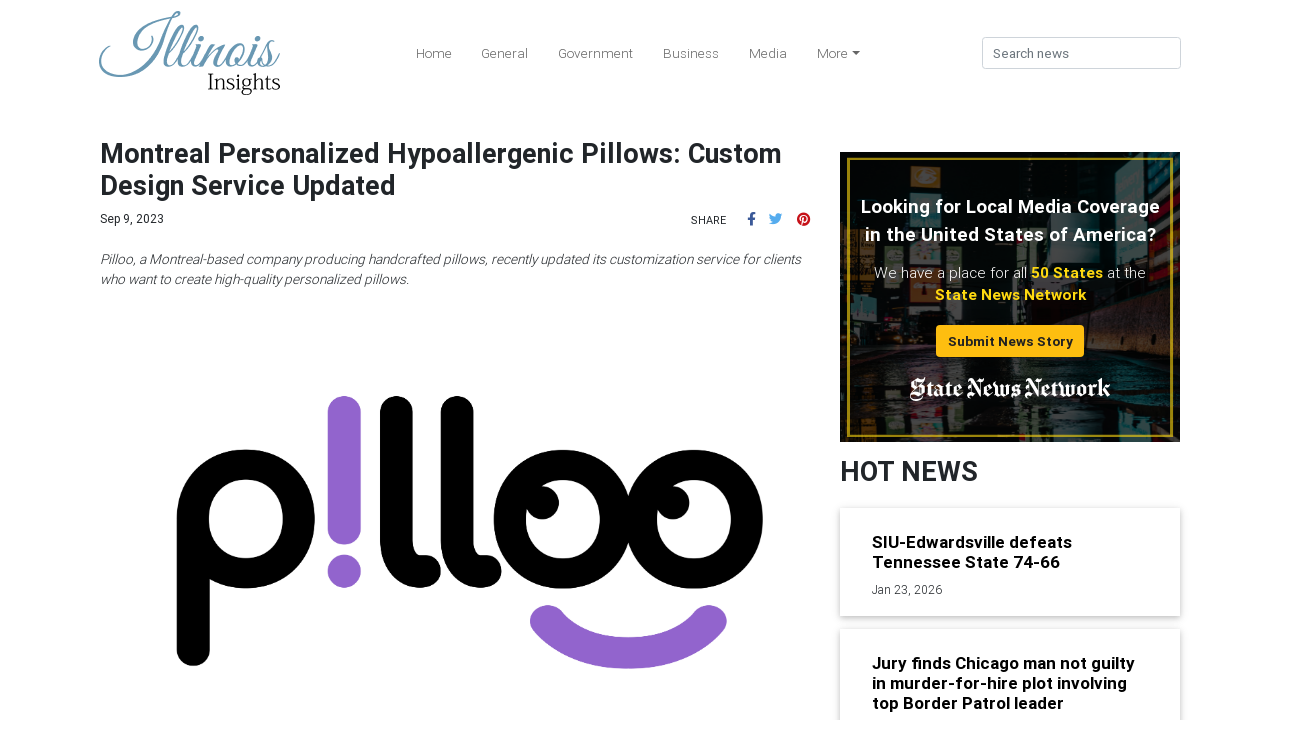

--- FILE ---
content_type: application/javascript
request_url: https://illinoisinsights.com/main.04b40bb6705ae8762e4a.js
body_size: 702785
content:
(window.webpackJsonp=window.webpackJsonp||[]).push([[1],{0:function(t,e,n){t.exports=n("zUnb")},crnd:function(t,e){function n(t){return Promise.resolve().then((function(){var e=new Error("Cannot find module '"+t+"'");throw e.code="MODULE_NOT_FOUND",e}))}n.keys=function(){return[]},n.resolve=n,t.exports=n,n.id="crnd"},yLV6:function(t,e,n){var r;!function(i,o,s,a){"use strict";var u,c=["","webkit","Moz","MS","ms","o"],l=o.createElement("div"),h=Math.round,p=Math.abs,f=Date.now;function d(t,e,n){return setTimeout(w(t,n),e)}function m(t,e,n){return!!Array.isArray(t)&&(y(t,n[e],n),!0)}function y(t,e,n){var r;if(t)if(t.forEach)t.forEach(e,n);else if(void 0!==t.length)for(r=0;r<t.length;)e.call(n,t[r],r,t),r++;else for(r in t)t.hasOwnProperty(r)&&e.call(n,t[r],r,t)}function g(t,e,n){var r="DEPRECATED METHOD: "+e+"\n"+n+" AT \n";return function(){var e=new Error("get-stack-trace"),n=e&&e.stack?e.stack.replace(/^[^\(]+?[\n$]/gm,"").replace(/^\s+at\s+/gm,"").replace(/^Object.<anonymous>\s*\(/gm,"{anonymous}()@"):"Unknown Stack Trace",o=i.console&&(i.console.warn||i.console.log);return o&&o.call(i.console,r,n),t.apply(this,arguments)}}u="function"!=typeof Object.assign?function(t){if(null==t)throw new TypeError("Cannot convert undefined or null to object");for(var e=Object(t),n=1;n<arguments.length;n++){var r=arguments[n];if(null!=r)for(var i in r)r.hasOwnProperty(i)&&(e[i]=r[i])}return e}:Object.assign;var v=g((function(t,e,n){for(var r=Object.keys(e),i=0;i<r.length;)(!n||n&&void 0===t[r[i]])&&(t[r[i]]=e[r[i]]),i++;return t}),"extend","Use `assign`."),_=g((function(t,e){return v(t,e,!0)}),"merge","Use `assign`.");function b(t,e,n){var r,i=e.prototype;(r=t.prototype=Object.create(i)).constructor=t,r._super=i,n&&u(r,n)}function w(t,e){return function(){return t.apply(e,arguments)}}function C(t,e){return"function"==typeof t?t.apply(e&&e[0]||void 0,e):t}function S(t,e){return void 0===t?e:t}function E(t,e,n){y(P(e),(function(e){t.addEventListener(e,n,!1)}))}function k(t,e,n){y(P(e),(function(e){t.removeEventListener(e,n,!1)}))}function x(t,e){for(;t;){if(t==e)return!0;t=t.parentNode}return!1}function T(t,e){return t.indexOf(e)>-1}function P(t){return t.trim().split(/\s+/g)}function O(t,e,n){if(t.indexOf&&!n)return t.indexOf(e);for(var r=0;r<t.length;){if(n&&t[r][n]==e||!n&&t[r]===e)return r;r++}return-1}function A(t){return Array.prototype.slice.call(t,0)}function I(t,e,n){for(var r=[],i=[],o=0;o<t.length;){var s=e?t[o][e]:t[o];O(i,s)<0&&r.push(t[o]),i[o]=s,o++}return n&&(r=e?r.sort((function(t,n){return t[e]>n[e]})):r.sort()),r}function R(t,e){for(var n,r,i=e[0].toUpperCase()+e.slice(1),o=0;o<c.length;){if((r=(n=c[o])?n+i:e)in t)return r;o++}}var D=1;function N(t){var e=t.ownerDocument||t;return e.defaultView||e.parentWindow||i}var L="ontouchstart"in i,M=void 0!==R(i,"PointerEvent"),F=L&&/mobile|tablet|ip(ad|hone|od)|android/i.test(navigator.userAgent),j=["x","y"],V=["clientX","clientY"];function U(t,e){var n=this;this.manager=t,this.callback=e,this.element=t.element,this.target=t.options.inputTarget,this.domHandler=function(e){C(t.options.enable,[t])&&n.handler(e)},this.init()}function H(t,e,n){var r=n.pointers.length,i=n.changedPointers.length,o=1&e&&r-i==0,s=12&e&&r-i==0;n.isFirst=!!o,n.isFinal=!!s,o&&(t.session={}),n.eventType=e,function(t,e){var n=t.session,r=e.pointers,i=r.length;n.firstInput||(n.firstInput=B(e)),i>1&&!n.firstMultiple?n.firstMultiple=B(e):1===i&&(n.firstMultiple=!1);var o=n.firstInput,s=n.firstMultiple,a=s?s.center:o.center,u=e.center=z(r);e.timeStamp=f(),e.deltaTime=e.timeStamp-o.timeStamp,e.angle=K(a,u),e.distance=G(a,u),function(t,e){var n=e.center,r=t.offsetDelta||{},i=t.prevDelta||{},o=t.prevInput||{};1!==e.eventType&&4!==o.eventType||(i=t.prevDelta={x:o.deltaX||0,y:o.deltaY||0},r=t.offsetDelta={x:n.x,y:n.y}),e.deltaX=i.x+(n.x-r.x),e.deltaY=i.y+(n.y-r.y)}(n,e),e.offsetDirection=q(e.deltaX,e.deltaY);var c,l,h=W(e.deltaTime,e.deltaX,e.deltaY);e.overallVelocityX=h.x,e.overallVelocityY=h.y,e.overallVelocity=p(h.x)>p(h.y)?h.x:h.y,e.scale=s?(c=s.pointers,G((l=r)[0],l[1],V)/G(c[0],c[1],V)):1,e.rotation=s?function(t,e){return K(e[1],e[0],V)+K(t[1],t[0],V)}(s.pointers,r):0,e.maxPointers=n.prevInput?e.pointers.length>n.prevInput.maxPointers?e.pointers.length:n.prevInput.maxPointers:e.pointers.length,function(t,e){var n,r,i,o,s=t.lastInterval||e,a=e.timeStamp-s.timeStamp;if(8!=e.eventType&&(a>25||void 0===s.velocity)){var u=e.deltaX-s.deltaX,c=e.deltaY-s.deltaY,l=W(a,u,c);r=l.x,i=l.y,n=p(l.x)>p(l.y)?l.x:l.y,o=q(u,c),t.lastInterval=e}else n=s.velocity,r=s.velocityX,i=s.velocityY,o=s.direction;e.velocity=n,e.velocityX=r,e.velocityY=i,e.direction=o}(n,e);var d=t.element;x(e.srcEvent.target,d)&&(d=e.srcEvent.target),e.target=d}(t,n),t.emit("hammer.input",n),t.recognize(n),t.session.prevInput=n}function B(t){for(var e=[],n=0;n<t.pointers.length;)e[n]={clientX:h(t.pointers[n].clientX),clientY:h(t.pointers[n].clientY)},n++;return{timeStamp:f(),pointers:e,center:z(e),deltaX:t.deltaX,deltaY:t.deltaY}}function z(t){var e=t.length;if(1===e)return{x:h(t[0].clientX),y:h(t[0].clientY)};for(var n=0,r=0,i=0;i<e;)n+=t[i].clientX,r+=t[i].clientY,i++;return{x:h(n/e),y:h(r/e)}}function W(t,e,n){return{x:e/t||0,y:n/t||0}}function q(t,e){return t===e?1:p(t)>=p(e)?t<0?2:4:e<0?8:16}function G(t,e,n){n||(n=j);var r=e[n[0]]-t[n[0]],i=e[n[1]]-t[n[1]];return Math.sqrt(r*r+i*i)}function K(t,e,n){return n||(n=j),180*Math.atan2(e[n[1]]-t[n[1]],e[n[0]]-t[n[0]])/Math.PI}U.prototype={handler:function(){},init:function(){this.evEl&&E(this.element,this.evEl,this.domHandler),this.evTarget&&E(this.target,this.evTarget,this.domHandler),this.evWin&&E(N(this.element),this.evWin,this.domHandler)},destroy:function(){this.evEl&&k(this.element,this.evEl,this.domHandler),this.evTarget&&k(this.target,this.evTarget,this.domHandler),this.evWin&&k(N(this.element),this.evWin,this.domHandler)}};var Y={mousedown:1,mousemove:2,mouseup:4};function Z(){this.evEl="mousedown",this.evWin="mousemove mouseup",this.pressed=!1,U.apply(this,arguments)}b(Z,U,{handler:function(t){var e=Y[t.type];1&e&&0===t.button&&(this.pressed=!0),2&e&&1!==t.which&&(e=4),this.pressed&&(4&e&&(this.pressed=!1),this.callback(this.manager,e,{pointers:[t],changedPointers:[t],pointerType:"mouse",srcEvent:t}))}});var Q={pointerdown:1,pointermove:2,pointerup:4,pointercancel:8,pointerout:8},X={2:"touch",3:"pen",4:"mouse",5:"kinect"},$="pointerdown",J="pointermove pointerup pointercancel";function tt(){this.evEl=$,this.evWin=J,U.apply(this,arguments),this.store=this.manager.session.pointerEvents=[]}i.MSPointerEvent&&!i.PointerEvent&&($="MSPointerDown",J="MSPointerMove MSPointerUp MSPointerCancel"),b(tt,U,{handler:function(t){var e=this.store,n=!1,r=t.type.toLowerCase().replace("ms",""),i=Q[r],o=X[t.pointerType]||t.pointerType,s="touch"==o,a=O(e,t.pointerId,"pointerId");1&i&&(0===t.button||s)?a<0&&(e.push(t),a=e.length-1):12&i&&(n=!0),a<0||(e[a]=t,this.callback(this.manager,i,{pointers:e,changedPointers:[t],pointerType:o,srcEvent:t}),n&&e.splice(a,1))}});var et={touchstart:1,touchmove:2,touchend:4,touchcancel:8};function nt(){this.evTarget="touchstart",this.evWin="touchstart touchmove touchend touchcancel",this.started=!1,U.apply(this,arguments)}function rt(t,e){var n=A(t.touches),r=A(t.changedTouches);return 12&e&&(n=I(n.concat(r),"identifier",!0)),[n,r]}b(nt,U,{handler:function(t){var e=et[t.type];if(1===e&&(this.started=!0),this.started){var n=rt.call(this,t,e);12&e&&n[0].length-n[1].length==0&&(this.started=!1),this.callback(this.manager,e,{pointers:n[0],changedPointers:n[1],pointerType:"touch",srcEvent:t})}}});var it={touchstart:1,touchmove:2,touchend:4,touchcancel:8};function ot(){this.evTarget="touchstart touchmove touchend touchcancel",this.targetIds={},U.apply(this,arguments)}function st(t,e){var n=A(t.touches),r=this.targetIds;if(3&e&&1===n.length)return r[n[0].identifier]=!0,[n,n];var i,o,s=A(t.changedTouches),a=[],u=this.target;if(o=n.filter((function(t){return x(t.target,u)})),1===e)for(i=0;i<o.length;)r[o[i].identifier]=!0,i++;for(i=0;i<s.length;)r[s[i].identifier]&&a.push(s[i]),12&e&&delete r[s[i].identifier],i++;return a.length?[I(o.concat(a),"identifier",!0),a]:void 0}function at(){U.apply(this,arguments);var t=w(this.handler,this);this.touch=new ot(this.manager,t),this.mouse=new Z(this.manager,t),this.primaryTouch=null,this.lastTouches=[]}function ut(t,e){1&t?(this.primaryTouch=e.changedPointers[0].identifier,ct.call(this,e)):12&t&&ct.call(this,e)}function ct(t){var e=t.changedPointers[0];if(e.identifier===this.primaryTouch){var n={x:e.clientX,y:e.clientY};this.lastTouches.push(n);var r=this.lastTouches;setTimeout((function(){var t=r.indexOf(n);t>-1&&r.splice(t,1)}),2500)}}function lt(t){for(var e=t.srcEvent.clientX,n=t.srcEvent.clientY,r=0;r<this.lastTouches.length;r++){var i=this.lastTouches[r],o=Math.abs(e-i.x),s=Math.abs(n-i.y);if(o<=25&&s<=25)return!0}return!1}b(ot,U,{handler:function(t){var e=it[t.type],n=st.call(this,t,e);n&&this.callback(this.manager,e,{pointers:n[0],changedPointers:n[1],pointerType:"touch",srcEvent:t})}}),b(at,U,{handler:function(t,e,n){var r="mouse"==n.pointerType;if(!(r&&n.sourceCapabilities&&n.sourceCapabilities.firesTouchEvents)){if("touch"==n.pointerType)ut.call(this,e,n);else if(r&&lt.call(this,n))return;this.callback(t,e,n)}},destroy:function(){this.touch.destroy(),this.mouse.destroy()}});var ht=R(l.style,"touchAction"),pt=void 0!==ht,ft=function(){if(!pt)return!1;var t={},e=i.CSS&&i.CSS.supports;return["auto","manipulation","pan-y","pan-x","pan-x pan-y","none"].forEach((function(n){t[n]=!e||i.CSS.supports("touch-action",n)})),t}();function dt(t,e){this.manager=t,this.set(e)}function mt(t){this.options=u({},this.defaults,t||{}),this.id=D++,this.manager=null,this.options.enable=S(this.options.enable,!0),this.state=1,this.simultaneous={},this.requireFail=[]}function yt(t){return 16&t?"cancel":8&t?"end":4&t?"move":2&t?"start":""}function gt(t){return 16==t?"down":8==t?"up":2==t?"left":4==t?"right":""}function vt(t,e){var n=e.manager;return n?n.get(t):t}function _t(){mt.apply(this,arguments)}function bt(){_t.apply(this,arguments),this.pX=null,this.pY=null}function wt(){_t.apply(this,arguments)}function Ct(){mt.apply(this,arguments),this._timer=null,this._input=null}function St(){_t.apply(this,arguments)}function Et(){_t.apply(this,arguments)}function kt(){mt.apply(this,arguments),this.pTime=!1,this.pCenter=!1,this._timer=null,this._input=null,this.count=0}function xt(t,e){return(e=e||{}).recognizers=S(e.recognizers,xt.defaults.preset),new Tt(t,e)}function Tt(t,e){var n;this.options=u({},xt.defaults,e||{}),this.options.inputTarget=this.options.inputTarget||t,this.handlers={},this.session={},this.recognizers=[],this.oldCssProps={},this.element=t,this.input=new((n=this).options.inputClass||(M?tt:F?ot:L?at:Z))(n,H),this.touchAction=new dt(this,this.options.touchAction),Pt(this,!0),y(this.options.recognizers,(function(t){var e=this.add(new t[0](t[1]));t[2]&&e.recognizeWith(t[2]),t[3]&&e.requireFailure(t[3])}),this)}function Pt(t,e){var n,r=t.element;r.style&&(y(t.options.cssProps,(function(i,o){n=R(r.style,o),e?(t.oldCssProps[n]=r.style[n],r.style[n]=i):r.style[n]=t.oldCssProps[n]||""})),e||(t.oldCssProps={}))}dt.prototype={set:function(t){"compute"==t&&(t=this.compute()),pt&&this.manager.element.style&&ft[t]&&(this.manager.element.style[ht]=t),this.actions=t.toLowerCase().trim()},update:function(){this.set(this.manager.options.touchAction)},compute:function(){var t=[];return y(this.manager.recognizers,(function(e){C(e.options.enable,[e])&&(t=t.concat(e.getTouchAction()))})),function(t){if(T(t,"none"))return"none";var e=T(t,"pan-x"),n=T(t,"pan-y");return e&&n?"none":e||n?e?"pan-x":"pan-y":T(t,"manipulation")?"manipulation":"auto"}(t.join(" "))},preventDefaults:function(t){var e=t.srcEvent,n=t.offsetDirection;if(this.manager.session.prevented)e.preventDefault();else{var r=this.actions,i=T(r,"none")&&!ft.none,o=T(r,"pan-y")&&!ft["pan-y"],s=T(r,"pan-x")&&!ft["pan-x"];if(i&&1===t.pointers.length&&t.distance<2&&t.deltaTime<250)return;if(!s||!o)return i||o&&6&n||s&&24&n?this.preventSrc(e):void 0}},preventSrc:function(t){this.manager.session.prevented=!0,t.preventDefault()}},mt.prototype={defaults:{},set:function(t){return u(this.options,t),this.manager&&this.manager.touchAction.update(),this},recognizeWith:function(t){if(m(t,"recognizeWith",this))return this;var e=this.simultaneous;return e[(t=vt(t,this)).id]||(e[t.id]=t,t.recognizeWith(this)),this},dropRecognizeWith:function(t){return m(t,"dropRecognizeWith",this)?this:(t=vt(t,this),delete this.simultaneous[t.id],this)},requireFailure:function(t){if(m(t,"requireFailure",this))return this;var e=this.requireFail;return-1===O(e,t=vt(t,this))&&(e.push(t),t.requireFailure(this)),this},dropRequireFailure:function(t){if(m(t,"dropRequireFailure",this))return this;t=vt(t,this);var e=O(this.requireFail,t);return e>-1&&this.requireFail.splice(e,1),this},hasRequireFailures:function(){return this.requireFail.length>0},canRecognizeWith:function(t){return!!this.simultaneous[t.id]},emit:function(t){var e=this,n=this.state;function r(n){e.manager.emit(n,t)}n<8&&r(e.options.event+yt(n)),r(e.options.event),t.additionalEvent&&r(t.additionalEvent),n>=8&&r(e.options.event+yt(n))},tryEmit:function(t){if(this.canEmit())return this.emit(t);this.state=32},canEmit:function(){for(var t=0;t<this.requireFail.length;){if(!(33&this.requireFail[t].state))return!1;t++}return!0},recognize:function(t){var e=u({},t);if(!C(this.options.enable,[this,e]))return this.reset(),void(this.state=32);56&this.state&&(this.state=1),this.state=this.process(e),30&this.state&&this.tryEmit(e)},process:function(t){},getTouchAction:function(){},reset:function(){}},b(_t,mt,{defaults:{pointers:1},attrTest:function(t){var e=this.options.pointers;return 0===e||t.pointers.length===e},process:function(t){var e=this.state,n=t.eventType,r=6&e,i=this.attrTest(t);return r&&(8&n||!i)?16|e:r||i?4&n?8|e:2&e?4|e:2:32}}),b(bt,_t,{defaults:{event:"pan",threshold:10,pointers:1,direction:30},getTouchAction:function(){var t=this.options.direction,e=[];return 6&t&&e.push("pan-y"),24&t&&e.push("pan-x"),e},directionTest:function(t){var e=this.options,n=!0,r=t.distance,i=t.direction,o=t.deltaX,s=t.deltaY;return i&e.direction||(6&e.direction?(i=0===o?1:o<0?2:4,n=o!=this.pX,r=Math.abs(t.deltaX)):(i=0===s?1:s<0?8:16,n=s!=this.pY,r=Math.abs(t.deltaY))),t.direction=i,n&&r>e.threshold&&i&e.direction},attrTest:function(t){return _t.prototype.attrTest.call(this,t)&&(2&this.state||!(2&this.state)&&this.directionTest(t))},emit:function(t){this.pX=t.deltaX,this.pY=t.deltaY;var e=gt(t.direction);e&&(t.additionalEvent=this.options.event+e),this._super.emit.call(this,t)}}),b(wt,_t,{defaults:{event:"pinch",threshold:0,pointers:2},getTouchAction:function(){return["none"]},attrTest:function(t){return this._super.attrTest.call(this,t)&&(Math.abs(t.scale-1)>this.options.threshold||2&this.state)},emit:function(t){1!==t.scale&&(t.additionalEvent=this.options.event+(t.scale<1?"in":"out")),this._super.emit.call(this,t)}}),b(Ct,mt,{defaults:{event:"press",pointers:1,time:251,threshold:9},getTouchAction:function(){return["auto"]},process:function(t){var e=this.options,n=t.pointers.length===e.pointers,r=t.distance<e.threshold,i=t.deltaTime>e.time;if(this._input=t,!r||!n||12&t.eventType&&!i)this.reset();else if(1&t.eventType)this.reset(),this._timer=d((function(){this.state=8,this.tryEmit()}),e.time,this);else if(4&t.eventType)return 8;return 32},reset:function(){clearTimeout(this._timer)},emit:function(t){8===this.state&&(t&&4&t.eventType?this.manager.emit(this.options.event+"up",t):(this._input.timeStamp=f(),this.manager.emit(this.options.event,this._input)))}}),b(St,_t,{defaults:{event:"rotate",threshold:0,pointers:2},getTouchAction:function(){return["none"]},attrTest:function(t){return this._super.attrTest.call(this,t)&&(Math.abs(t.rotation)>this.options.threshold||2&this.state)}}),b(Et,_t,{defaults:{event:"swipe",threshold:10,velocity:.3,direction:30,pointers:1},getTouchAction:function(){return bt.prototype.getTouchAction.call(this)},attrTest:function(t){var e,n=this.options.direction;return 30&n?e=t.overallVelocity:6&n?e=t.overallVelocityX:24&n&&(e=t.overallVelocityY),this._super.attrTest.call(this,t)&&n&t.offsetDirection&&t.distance>this.options.threshold&&t.maxPointers==this.options.pointers&&p(e)>this.options.velocity&&4&t.eventType},emit:function(t){var e=gt(t.offsetDirection);e&&this.manager.emit(this.options.event+e,t),this.manager.emit(this.options.event,t)}}),b(kt,mt,{defaults:{event:"tap",pointers:1,taps:1,interval:300,time:250,threshold:9,posThreshold:10},getTouchAction:function(){return["manipulation"]},process:function(t){var e=this.options,n=t.pointers.length===e.pointers,r=t.distance<e.threshold,i=t.deltaTime<e.time;if(this.reset(),1&t.eventType&&0===this.count)return this.failTimeout();if(r&&i&&n){if(4!=t.eventType)return this.failTimeout();var o=!this.pTime||t.timeStamp-this.pTime<e.interval,s=!this.pCenter||G(this.pCenter,t.center)<e.posThreshold;if(this.pTime=t.timeStamp,this.pCenter=t.center,s&&o?this.count+=1:this.count=1,this._input=t,0==this.count%e.taps)return this.hasRequireFailures()?(this._timer=d((function(){this.state=8,this.tryEmit()}),e.interval,this),2):8}return 32},failTimeout:function(){return this._timer=d((function(){this.state=32}),this.options.interval,this),32},reset:function(){clearTimeout(this._timer)},emit:function(){8==this.state&&(this._input.tapCount=this.count,this.manager.emit(this.options.event,this._input))}}),xt.VERSION="2.0.7",xt.defaults={domEvents:!1,touchAction:"compute",enable:!0,inputTarget:null,inputClass:null,preset:[[St,{enable:!1}],[wt,{enable:!1},["rotate"]],[Et,{direction:6}],[bt,{direction:6},["swipe"]],[kt],[kt,{event:"doubletap",taps:2},["tap"]],[Ct]],cssProps:{userSelect:"none",touchSelect:"none",touchCallout:"none",contentZooming:"none",userDrag:"none",tapHighlightColor:"rgba(0,0,0,0)"}},Tt.prototype={set:function(t){return u(this.options,t),t.touchAction&&this.touchAction.update(),t.inputTarget&&(this.input.destroy(),this.input.target=t.inputTarget,this.input.init()),this},stop:function(t){this.session.stopped=t?2:1},recognize:function(t){var e=this.session;if(!e.stopped){var n;this.touchAction.preventDefaults(t);var r=this.recognizers,i=e.curRecognizer;(!i||i&&8&i.state)&&(i=e.curRecognizer=null);for(var o=0;o<r.length;)n=r[o],2===e.stopped||i&&n!=i&&!n.canRecognizeWith(i)?n.reset():n.recognize(t),!i&&14&n.state&&(i=e.curRecognizer=n),o++}},get:function(t){if(t instanceof mt)return t;for(var e=this.recognizers,n=0;n<e.length;n++)if(e[n].options.event==t)return e[n];return null},add:function(t){if(m(t,"add",this))return this;var e=this.get(t.options.event);return e&&this.remove(e),this.recognizers.push(t),t.manager=this,this.touchAction.update(),t},remove:function(t){if(m(t,"remove",this))return this;if(t=this.get(t)){var e=this.recognizers,n=O(e,t);-1!==n&&(e.splice(n,1),this.touchAction.update())}return this},on:function(t,e){if(void 0!==t&&void 0!==e){var n=this.handlers;return y(P(t),(function(t){n[t]=n[t]||[],n[t].push(e)})),this}},off:function(t,e){if(void 0!==t){var n=this.handlers;return y(P(t),(function(t){e?n[t]&&n[t].splice(O(n[t],e),1):delete n[t]})),this}},emit:function(t,e){this.options.domEvents&&function(t,e){var n=o.createEvent("Event");n.initEvent(t,!0,!0),n.gesture=e,e.target.dispatchEvent(n)}(t,e);var n=this.handlers[t]&&this.handlers[t].slice();if(n&&n.length){e.type=t,e.preventDefault=function(){e.srcEvent.preventDefault()};for(var r=0;r<n.length;)n[r](e),r++}},destroy:function(){this.element&&Pt(this,!1),this.handlers={},this.session={},this.input.destroy(),this.element=null}},u(xt,{INPUT_START:1,INPUT_MOVE:2,INPUT_END:4,INPUT_CANCEL:8,STATE_POSSIBLE:1,STATE_BEGAN:2,STATE_CHANGED:4,STATE_ENDED:8,STATE_RECOGNIZED:8,STATE_CANCELLED:16,STATE_FAILED:32,DIRECTION_NONE:1,DIRECTION_LEFT:2,DIRECTION_RIGHT:4,DIRECTION_UP:8,DIRECTION_DOWN:16,DIRECTION_HORIZONTAL:6,DIRECTION_VERTICAL:24,DIRECTION_ALL:30,Manager:Tt,Input:U,TouchAction:dt,TouchInput:ot,MouseInput:Z,PointerEventInput:tt,TouchMouseInput:at,SingleTouchInput:nt,Recognizer:mt,AttrRecognizer:_t,Tap:kt,Pan:bt,Swipe:Et,Pinch:wt,Rotate:St,Press:Ct,on:E,off:k,each:y,merge:_,extend:v,assign:u,inherit:b,bindFn:w,prefixed:R}),(void 0!==i?i:"undefined"!=typeof self?self:{}).Hammer=xt,void 0===(r=(function(){return xt}).call(e,n,e,t))||(t.exports=r)}(window,document)},zUnb:function(t,e,n){"use strict";n.r(e),n("yLV6");var r=function(t,e){return(r=Object.setPrototypeOf||{__proto__:[]}instanceof Array&&function(t,e){t.__proto__=e}||function(t,e){for(var n in e)e.hasOwnProperty(n)&&(t[n]=e[n])})(t,e)};function i(t,e){function n(){this.constructor=t}r(t,e),t.prototype=null===e?Object.create(e):(n.prototype=e.prototype,new n)}var o=function(){return(o=Object.assign||function(t){for(var e,n=1,r=arguments.length;n<r;n++)for(var i in e=arguments[n])Object.prototype.hasOwnProperty.call(e,i)&&(t[i]=e[i]);return t}).apply(this,arguments)};function s(t){var e="function"==typeof Symbol&&Symbol.iterator,n=e&&t[e],r=0;if(n)return n.call(t);if(t&&"number"==typeof t.length)return{next:function(){return t&&r>=t.length&&(t=void 0),{value:t&&t[r++],done:!t}}};throw new TypeError(e?"Object is not iterable.":"Symbol.iterator is not defined.")}function a(t,e){var n="function"==typeof Symbol&&t[Symbol.iterator];if(!n)return t;var r,i,o=n.call(t),s=[];try{for(;(void 0===e||e-- >0)&&!(r=o.next()).done;)s.push(r.value)}catch(a){i={error:a}}finally{try{r&&!r.done&&(n=o.return)&&n.call(o)}finally{if(i)throw i.error}}return s}function u(){for(var t=[],e=0;e<arguments.length;e++)t=t.concat(a(arguments[e]));return t}var c=function(){return Array.isArray||function(t){return t&&"number"==typeof t.length}}();function l(t){return null!==t&&"object"==typeof t}function h(t){return"function"==typeof t}var p=function(){function t(t){return Error.call(this),this.message=t?t.length+" errors occurred during unsubscription:\n"+t.map((function(t,e){return e+1+") "+t.toString()})).join("\n  "):"",this.name="UnsubscriptionError",this.errors=t,this}return t.prototype=Object.create(Error.prototype),t}(),f=function(){function t(t){this.closed=!1,this._parentOrParents=null,this._subscriptions=null,t&&(this._unsubscribe=t)}return t.prototype.unsubscribe=function(){var e;if(!this.closed){var n=this._parentOrParents,r=this._unsubscribe,i=this._subscriptions;if(this.closed=!0,this._parentOrParents=null,this._subscriptions=null,n instanceof t)n.remove(this);else if(null!==n)for(var o=0;o<n.length;++o)n[o].remove(this);if(h(r))try{r.call(this)}catch(u){e=u instanceof p?d(u.errors):[u]}if(c(i)){o=-1;for(var s=i.length;++o<s;){var a=i[o];if(l(a))try{a.unsubscribe()}catch(u){e=e||[],u instanceof p?e=e.concat(d(u.errors)):e.push(u)}}}if(e)throw new p(e)}},t.prototype.add=function(e){var n=e;if(!e)return t.EMPTY;switch(typeof e){case"function":n=new t(e);case"object":if(n===this||n.closed||"function"!=typeof n.unsubscribe)return n;if(this.closed)return n.unsubscribe(),n;if(!(n instanceof t)){var r=n;(n=new t)._subscriptions=[r]}break;default:throw new Error("unrecognized teardown "+e+" added to Subscription.")}var i=n._parentOrParents;if(null===i)n._parentOrParents=this;else if(i instanceof t){if(i===this)return n;n._parentOrParents=[i,this]}else{if(-1!==i.indexOf(this))return n;i.push(this)}var o=this._subscriptions;return null===o?this._subscriptions=[n]:o.push(n),n},t.prototype.remove=function(t){var e=this._subscriptions;if(e){var n=e.indexOf(t);-1!==n&&e.splice(n,1)}},t.EMPTY=function(t){return t.closed=!0,t}(new t),t}();function d(t){return t.reduce((function(t,e){return t.concat(e instanceof p?e.errors:e)}),[])}var m=!1,y={Promise:void 0,set useDeprecatedSynchronousErrorHandling(t){m=t},get useDeprecatedSynchronousErrorHandling(){return m}};function g(t){setTimeout((function(){throw t}),0)}var v={closed:!0,next:function(t){},error:function(t){if(y.useDeprecatedSynchronousErrorHandling)throw t;g(t)},complete:function(){}},_=function(){return"function"==typeof Symbol?Symbol("rxSubscriber"):"@@rxSubscriber_"+Math.random()}(),b=function(t){function e(n,r,i){var o=t.call(this)||this;switch(o.syncErrorValue=null,o.syncErrorThrown=!1,o.syncErrorThrowable=!1,o.isStopped=!1,arguments.length){case 0:o.destination=v;break;case 1:if(!n){o.destination=v;break}if("object"==typeof n){n instanceof e?(o.syncErrorThrowable=n.syncErrorThrowable,o.destination=n,n.add(o)):(o.syncErrorThrowable=!0,o.destination=new w(o,n));break}default:o.syncErrorThrowable=!0,o.destination=new w(o,n,r,i)}return o}return i(e,t),e.prototype[_]=function(){return this},e.create=function(t,n,r){var i=new e(t,n,r);return i.syncErrorThrowable=!1,i},e.prototype.next=function(t){this.isStopped||this._next(t)},e.prototype.error=function(t){this.isStopped||(this.isStopped=!0,this._error(t))},e.prototype.complete=function(){this.isStopped||(this.isStopped=!0,this._complete())},e.prototype.unsubscribe=function(){this.closed||(this.isStopped=!0,t.prototype.unsubscribe.call(this))},e.prototype._next=function(t){this.destination.next(t)},e.prototype._error=function(t){this.destination.error(t),this.unsubscribe()},e.prototype._complete=function(){this.destination.complete(),this.unsubscribe()},e.prototype._unsubscribeAndRecycle=function(){var t=this._parentOrParents;return this._parentOrParents=null,this.unsubscribe(),this.closed=!1,this.isStopped=!1,this._parentOrParents=t,this},e}(f),w=function(t){function e(e,n,r,i){var o,s=t.call(this)||this;s._parentSubscriber=e;var a=s;return h(n)?o=n:n&&(o=n.next,r=n.error,i=n.complete,n!==v&&(h((a=Object.create(n)).unsubscribe)&&s.add(a.unsubscribe.bind(a)),a.unsubscribe=s.unsubscribe.bind(s))),s._context=a,s._next=o,s._error=r,s._complete=i,s}return i(e,t),e.prototype.next=function(t){if(!this.isStopped&&this._next){var e=this._parentSubscriber;y.useDeprecatedSynchronousErrorHandling&&e.syncErrorThrowable?this.__tryOrSetError(e,this._next,t)&&this.unsubscribe():this.__tryOrUnsub(this._next,t)}},e.prototype.error=function(t){if(!this.isStopped){var e=this._parentSubscriber,n=y.useDeprecatedSynchronousErrorHandling;if(this._error)n&&e.syncErrorThrowable?(this.__tryOrSetError(e,this._error,t),this.unsubscribe()):(this.__tryOrUnsub(this._error,t),this.unsubscribe());else if(e.syncErrorThrowable)n?(e.syncErrorValue=t,e.syncErrorThrown=!0):g(t),this.unsubscribe();else{if(this.unsubscribe(),n)throw t;g(t)}}},e.prototype.complete=function(){var t=this;if(!this.isStopped){var e=this._parentSubscriber;if(this._complete){var n=function(){return t._complete.call(t._context)};y.useDeprecatedSynchronousErrorHandling&&e.syncErrorThrowable?(this.__tryOrSetError(e,n),this.unsubscribe()):(this.__tryOrUnsub(n),this.unsubscribe())}else this.unsubscribe()}},e.prototype.__tryOrUnsub=function(t,e){try{t.call(this._context,e)}catch(n){if(this.unsubscribe(),y.useDeprecatedSynchronousErrorHandling)throw n;g(n)}},e.prototype.__tryOrSetError=function(t,e,n){if(!y.useDeprecatedSynchronousErrorHandling)throw new Error("bad call");try{e.call(this._context,n)}catch(r){return y.useDeprecatedSynchronousErrorHandling?(t.syncErrorValue=r,t.syncErrorThrown=!0,!0):(g(r),!0)}return!1},e.prototype._unsubscribe=function(){var t=this._parentSubscriber;this._context=null,this._parentSubscriber=null,t.unsubscribe()},e}(b),C=function(){return"function"==typeof Symbol&&Symbol.observable||"@@observable"}();function S(t){return t}function E(){for(var t=[],e=0;e<arguments.length;e++)t[e]=arguments[e];return k(t)}function k(t){return 0===t.length?S:1===t.length?t[0]:function(e){return t.reduce((function(t,e){return e(t)}),e)}}var x=function(){function t(t){this._isScalar=!1,t&&(this._subscribe=t)}return t.prototype.lift=function(e){var n=new t;return n.source=this,n.operator=e,n},t.prototype.subscribe=function(t,e,n){var r=this.operator,i=function(t,e,n){if(t){if(t instanceof b)return t;if(t[_])return t[_]()}return t||e||n?new b(t,e,n):new b(v)}(t,e,n);if(i.add(r?r.call(i,this.source):this.source||y.useDeprecatedSynchronousErrorHandling&&!i.syncErrorThrowable?this._subscribe(i):this._trySubscribe(i)),y.useDeprecatedSynchronousErrorHandling&&i.syncErrorThrowable&&(i.syncErrorThrowable=!1,i.syncErrorThrown))throw i.syncErrorValue;return i},t.prototype._trySubscribe=function(t){try{return this._subscribe(t)}catch(e){y.useDeprecatedSynchronousErrorHandling&&(t.syncErrorThrown=!0,t.syncErrorValue=e),function(t){for(;t;){var e=t.destination;if(t.closed||t.isStopped)return!1;t=e&&e instanceof b?e:null}return!0}(t)?t.error(e):console.warn(e)}},t.prototype.forEach=function(t,e){var n=this;return new(e=T(e))((function(e,r){var i;i=n.subscribe((function(e){try{t(e)}catch(n){r(n),i&&i.unsubscribe()}}),r,e)}))},t.prototype._subscribe=function(t){var e=this.source;return e&&e.subscribe(t)},t.prototype[C]=function(){return this},t.prototype.pipe=function(){for(var t=[],e=0;e<arguments.length;e++)t[e]=arguments[e];return 0===t.length?this:k(t)(this)},t.prototype.toPromise=function(t){var e=this;return new(t=T(t))((function(t,n){var r;e.subscribe((function(t){return r=t}),(function(t){return n(t)}),(function(){return t(r)}))}))},t.create=function(e){return new t(e)},t}();function T(t){if(t||(t=y.Promise||Promise),!t)throw new Error("no Promise impl found");return t}var P=function(){function t(){return Error.call(this),this.message="object unsubscribed",this.name="ObjectUnsubscribedError",this}return t.prototype=Object.create(Error.prototype),t}(),O=function(t){function e(e,n){var r=t.call(this)||this;return r.subject=e,r.subscriber=n,r.closed=!1,r}return i(e,t),e.prototype.unsubscribe=function(){if(!this.closed){this.closed=!0;var t=this.subject,e=t.observers;if(this.subject=null,e&&0!==e.length&&!t.isStopped&&!t.closed){var n=e.indexOf(this.subscriber);-1!==n&&e.splice(n,1)}}},e}(f),A=function(t){function e(e){var n=t.call(this,e)||this;return n.destination=e,n}return i(e,t),e}(b),I=function(t){function e(){var e=t.call(this)||this;return e.observers=[],e.closed=!1,e.isStopped=!1,e.hasError=!1,e.thrownError=null,e}return i(e,t),e.prototype[_]=function(){return new A(this)},e.prototype.lift=function(t){var e=new R(this,this);return e.operator=t,e},e.prototype.next=function(t){if(this.closed)throw new P;if(!this.isStopped)for(var e=this.observers,n=e.length,r=e.slice(),i=0;i<n;i++)r[i].next(t)},e.prototype.error=function(t){if(this.closed)throw new P;this.hasError=!0,this.thrownError=t,this.isStopped=!0;for(var e=this.observers,n=e.length,r=e.slice(),i=0;i<n;i++)r[i].error(t);this.observers.length=0},e.prototype.complete=function(){if(this.closed)throw new P;this.isStopped=!0;for(var t=this.observers,e=t.length,n=t.slice(),r=0;r<e;r++)n[r].complete();this.observers.length=0},e.prototype.unsubscribe=function(){this.isStopped=!0,this.closed=!0,this.observers=null},e.prototype._trySubscribe=function(e){if(this.closed)throw new P;return t.prototype._trySubscribe.call(this,e)},e.prototype._subscribe=function(t){if(this.closed)throw new P;return this.hasError?(t.error(this.thrownError),f.EMPTY):this.isStopped?(t.complete(),f.EMPTY):(this.observers.push(t),new O(this,t))},e.prototype.asObservable=function(){var t=new x;return t.source=this,t},e.create=function(t,e){return new R(t,e)},e}(x),R=function(t){function e(e,n){var r=t.call(this)||this;return r.destination=e,r.source=n,r}return i(e,t),e.prototype.next=function(t){var e=this.destination;e&&e.next&&e.next(t)},e.prototype.error=function(t){var e=this.destination;e&&e.error&&this.destination.error(t)},e.prototype.complete=function(){var t=this.destination;t&&t.complete&&this.destination.complete()},e.prototype._subscribe=function(t){return this.source?this.source.subscribe(t):f.EMPTY},e}(I);function D(t){return t&&"function"==typeof t.schedule}var N=function(t){function e(e,n,r){var i=t.call(this)||this;return i.parent=e,i.outerValue=n,i.outerIndex=r,i.index=0,i}return i(e,t),e.prototype._next=function(t){this.parent.notifyNext(this.outerValue,t,this.outerIndex,this.index++,this)},e.prototype._error=function(t){this.parent.notifyError(t,this),this.unsubscribe()},e.prototype._complete=function(){this.parent.notifyComplete(this),this.unsubscribe()},e}(b),L=function(t){return function(e){for(var n=0,r=t.length;n<r&&!e.closed;n++)e.next(t[n]);e.complete()}};function M(){return"function"==typeof Symbol&&Symbol.iterator?Symbol.iterator:"@@iterator"}var F=M(),j=function(t){return t&&"number"==typeof t.length&&"function"!=typeof t};function V(t){return!!t&&"function"!=typeof t.subscribe&&"function"==typeof t.then}var U=function(t){if(t&&"function"==typeof t[C])return r=t,function(t){var e=r[C]();if("function"!=typeof e.subscribe)throw new TypeError("Provided object does not correctly implement Symbol.observable");return e.subscribe(t)};if(j(t))return L(t);if(V(t))return n=t,function(t){return n.then((function(e){t.closed||(t.next(e),t.complete())}),(function(e){return t.error(e)})).then(null,g),t};if(t&&"function"==typeof t[F])return e=t,function(t){for(var n=e[F]();;){var r=n.next();if(r.done){t.complete();break}if(t.next(r.value),t.closed)break}return"function"==typeof n.return&&t.add((function(){n.return&&n.return()})),t};var e,n,r,i=l(t)?"an invalid object":"'"+t+"'";throw new TypeError("You provided "+i+" where a stream was expected. You can provide an Observable, Promise, Array, or Iterable.")};function H(t,e,n,r,i){if(void 0===i&&(i=new N(t,n,r)),!i.closed)return e instanceof x?e.subscribe(i):U(e)(i)}var B=function(t){function e(){return null!==t&&t.apply(this,arguments)||this}return i(e,t),e.prototype.notifyNext=function(t,e,n,r,i){this.destination.next(e)},e.prototype.notifyError=function(t,e){this.destination.error(t)},e.prototype.notifyComplete=function(t){this.destination.complete()},e}(b);function z(t,e){return function(n){if("function"!=typeof t)throw new TypeError("argument is not a function. Are you looking for `mapTo()`?");return n.lift(new W(t,e))}}var W=function(){function t(t,e){this.project=t,this.thisArg=e}return t.prototype.call=function(t,e){return e.subscribe(new q(t,this.project,this.thisArg))},t}(),q=function(t){function e(e,n,r){var i=t.call(this,e)||this;return i.project=n,i.count=0,i.thisArg=r||i,i}return i(e,t),e.prototype._next=function(t){var e;try{e=this.project.call(this.thisArg,t,this.count++)}catch(n){return void this.destination.error(n)}this.destination.next(e)},e}(b);function G(t,e){return new x((function(n){var r=new f,i=0;return r.add(e.schedule((function(){i!==t.length?(n.next(t[i++]),n.closed||r.add(this.schedule())):n.complete()}))),r}))}function K(t,e){return e?function(t,e){if(null!=t){if(function(t){return t&&"function"==typeof t[C]}(t))return function(t,e){return new x((function(n){var r=new f;return r.add(e.schedule((function(){var i=t[C]();r.add(i.subscribe({next:function(t){r.add(e.schedule((function(){return n.next(t)})))},error:function(t){r.add(e.schedule((function(){return n.error(t)})))},complete:function(){r.add(e.schedule((function(){return n.complete()})))}}))}))),r}))}(t,e);if(V(t))return function(t,e){return new x((function(n){var r=new f;return r.add(e.schedule((function(){return t.then((function(t){r.add(e.schedule((function(){n.next(t),r.add(e.schedule((function(){return n.complete()})))})))}),(function(t){r.add(e.schedule((function(){return n.error(t)})))}))}))),r}))}(t,e);if(j(t))return G(t,e);if(function(t){return t&&"function"==typeof t[F]}(t)||"string"==typeof t)return function(t,e){if(!t)throw new Error("Iterable cannot be null");return new x((function(n){var r,i=new f;return i.add((function(){r&&"function"==typeof r.return&&r.return()})),i.add(e.schedule((function(){r=t[F](),i.add(e.schedule((function(){if(!n.closed){var t,e;try{var i=r.next();t=i.value,e=i.done}catch(o){return void n.error(o)}e?n.complete():(n.next(t),this.schedule())}})))}))),i}))}(t,e)}throw new TypeError((null!==t&&typeof t||t)+" is not observable")}(t,e):t instanceof x?t:new x(U(t))}function Y(t,e,n){return void 0===n&&(n=Number.POSITIVE_INFINITY),"function"==typeof e?function(r){return r.pipe(Y((function(n,r){return K(t(n,r)).pipe(z((function(t,i){return e(n,t,r,i)})))}),n))}:("number"==typeof e&&(n=e),function(e){return e.lift(new Z(t,n))})}var Z=function(){function t(t,e){void 0===e&&(e=Number.POSITIVE_INFINITY),this.project=t,this.concurrent=e}return t.prototype.call=function(t,e){return e.subscribe(new Q(t,this.project,this.concurrent))},t}(),Q=function(t){function e(e,n,r){void 0===r&&(r=Number.POSITIVE_INFINITY);var i=t.call(this,e)||this;return i.project=n,i.concurrent=r,i.hasCompleted=!1,i.buffer=[],i.active=0,i.index=0,i}return i(e,t),e.prototype._next=function(t){this.active<this.concurrent?this._tryNext(t):this.buffer.push(t)},e.prototype._tryNext=function(t){var e,n=this.index++;try{e=this.project(t,n)}catch(r){return void this.destination.error(r)}this.active++,this._innerSub(e,t,n)},e.prototype._innerSub=function(t,e,n){var r=new N(this,e,n),i=this.destination;i.add(r);var o=H(this,t,void 0,void 0,r);o!==r&&i.add(o)},e.prototype._complete=function(){this.hasCompleted=!0,0===this.active&&0===this.buffer.length&&this.destination.complete(),this.unsubscribe()},e.prototype.notifyNext=function(t,e,n,r,i){this.destination.next(e)},e.prototype.notifyComplete=function(t){var e=this.buffer;this.remove(t),this.active--,e.length>0?this._next(e.shift()):0===this.active&&this.hasCompleted&&this.destination.complete()},e}(B);function X(t){return void 0===t&&(t=Number.POSITIVE_INFINITY),Y(S,t)}function J(t,e){return e?G(t,e):new x(L(t))}function tt(){for(var t=[],e=0;e<arguments.length;e++)t[e]=arguments[e];var n=Number.POSITIVE_INFINITY,r=null,i=t[t.length-1];return D(i)?(r=t.pop(),t.length>1&&"number"==typeof t[t.length-1]&&(n=t.pop())):"number"==typeof i&&(n=t.pop()),null===r&&1===t.length&&t[0]instanceof x?t[0]:X(n)(J(t,r))}function et(){return function(t){return t.lift(new nt(t))}}var nt=function(){function t(t){this.connectable=t}return t.prototype.call=function(t,e){var n=this.connectable;n._refCount++;var r=new rt(t,n),i=e.subscribe(r);return r.closed||(r.connection=n.connect()),i},t}(),rt=function(t){function e(e,n){var r=t.call(this,e)||this;return r.connectable=n,r}return i(e,t),e.prototype._unsubscribe=function(){var t=this.connectable;if(t){this.connectable=null;var e=t._refCount;if(e<=0)this.connection=null;else if(t._refCount=e-1,e>1)this.connection=null;else{var n=this.connection,r=t._connection;this.connection=null,!r||n&&r!==n||r.unsubscribe()}}else this.connection=null},e}(b),it=function(t){function e(e,n){var r=t.call(this)||this;return r.source=e,r.subjectFactory=n,r._refCount=0,r._isComplete=!1,r}return i(e,t),e.prototype._subscribe=function(t){return this.getSubject().subscribe(t)},e.prototype.getSubject=function(){var t=this._subject;return t&&!t.isStopped||(this._subject=this.subjectFactory()),this._subject},e.prototype.connect=function(){var t=this._connection;return t||(this._isComplete=!1,(t=this._connection=new f).add(this.source.subscribe(new st(this.getSubject(),this))),t.closed&&(this._connection=null,t=f.EMPTY)),t},e.prototype.refCount=function(){return et()(this)},e}(x),ot=function(){var t=it.prototype;return{operator:{value:null},_refCount:{value:0,writable:!0},_subject:{value:null,writable:!0},_connection:{value:null,writable:!0},_subscribe:{value:t._subscribe},_isComplete:{value:t._isComplete,writable:!0},getSubject:{value:t.getSubject},connect:{value:t.connect},refCount:{value:t.refCount}}}(),st=function(t){function e(e,n){var r=t.call(this,e)||this;return r.connectable=n,r}return i(e,t),e.prototype._error=function(e){this._unsubscribe(),t.prototype._error.call(this,e)},e.prototype._complete=function(){this.connectable._isComplete=!0,this._unsubscribe(),t.prototype._complete.call(this)},e.prototype._unsubscribe=function(){var t=this.connectable;if(t){this.connectable=null;var e=t._connection;t._refCount=0,t._subject=null,t._connection=null,e&&e.unsubscribe()}},e}(A);function at(){return new I}function ut(t){return{toString:t}.toString()}var ct="__parameters__",lt="__prop__metadata__";function ht(t){return function(){for(var e=[],n=0;n<arguments.length;n++)e[n]=arguments[n];if(t){var r=t.apply(void 0,u(e));for(var i in r)this[i]=r[i]}}}function pt(t,e,n){return ut((function(){var r=ht(e);function i(){for(var t,e=[],n=0;n<arguments.length;n++)e[n]=arguments[n];if(this instanceof i)return r.apply(this,e),this;var o=new((t=i).bind.apply(t,u([void 0],e)));return s.annotation=o,s;function s(t,e,n){for(var r=t.hasOwnProperty(ct)?t[ct]:Object.defineProperty(t,ct,{value:[]})[ct];r.length<=n;)r.push(null);return(r[n]=r[n]||[]).push(o),t}}return n&&(i.prototype=Object.create(n.prototype)),i.prototype.ngMetadataName=t,i.annotationCls=i,i}))}function ft(t,e,n,r){return ut((function(){var i=ht(e);function o(){for(var t,e=[],n=0;n<arguments.length;n++)e[n]=arguments[n];if(this instanceof o)return i.apply(this,e),this;var s=new((t=o).bind.apply(t,u([void 0],e)));function a(t,n){var i=t.constructor,o=i.hasOwnProperty(lt)?i[lt]:Object.defineProperty(i,lt,{value:{}})[lt];o[n]=o.hasOwnProperty(n)&&o[n]||[],o[n].unshift(s),r&&r.apply(void 0,u([t,n],e))}return a}return n&&(o.prototype=Object.create(n.prototype)),o.prototype.ngMetadataName=t,o.annotationCls=o,o}))}var dt=pt("Inject",(function(t){return{token:t}})),mt=pt("Optional"),yt=pt("Self"),gt=pt("SkipSelf"),vt=function(t){return t[t.Default=0]="Default",t[t.Host=1]="Host",t[t.Self=2]="Self",t[t.SkipSelf=4]="SkipSelf",t[t.Optional=8]="Optional",t}({});function _t(t){for(var e in t)if(t[e]===_t)return e;throw Error("Could not find renamed property on target object.")}function bt(t,e){for(var n in e)e.hasOwnProperty(n)&&!t.hasOwnProperty(n)&&(t[n]=e[n])}function wt(t){return{token:t.token,providedIn:t.providedIn||null,factory:t.factory,value:void 0}}function Ct(t){return{factory:t.factory,providers:t.providers||[],imports:t.imports||[]}}function St(t){return Et(t,t[xt])||Et(t,t[Ot])}function Et(t,e){return e&&e.token===t?e:null}function kt(t){return t&&(t.hasOwnProperty(Tt)||t.hasOwnProperty(At))?t[Tt]:null}var xt=_t({"\u0275prov":_t}),Tt=_t({"\u0275inj":_t}),Pt=_t({"\u0275provFallback":_t}),Ot=_t({ngInjectableDef:_t}),At=_t({ngInjectorDef:_t});function It(t){if("string"==typeof t)return t;if(Array.isArray(t))return"["+t.map(It).join(", ")+"]";if(null==t)return""+t;if(t.overriddenName)return""+t.overriddenName;if(t.name)return""+t.name;var e=t.toString();if(null==e)return""+e;var n=e.indexOf("\n");return-1===n?e:e.substring(0,n)}function Rt(t,e){return null==t||""===t?null===e?"":e:null==e||""===e?t:t+" "+e}var Dt=_t({__forward_ref__:_t});function Nt(t){return t.__forward_ref__=Nt,t.toString=function(){return It(this())},t}function Lt(t){return Mt(t)?t():t}function Mt(t){return"function"==typeof t&&t.hasOwnProperty(Dt)&&t.__forward_ref__===Nt}var Ft,jt="undefined"!=typeof globalThis&&globalThis,Vt="undefined"!=typeof window&&window,Ut="undefined"!=typeof self&&"undefined"!=typeof WorkerGlobalScope&&self instanceof WorkerGlobalScope&&self,Ht="undefined"!=typeof global&&global,Bt=jt||Ht||Vt||Ut,zt=_t({"\u0275cmp":_t}),Wt=_t({"\u0275dir":_t}),qt=_t({"\u0275pipe":_t}),Gt=_t({"\u0275mod":_t}),Kt=_t({"\u0275loc":_t}),Yt=_t({"\u0275fac":_t}),Zt=_t({__NG_ELEMENT_ID__:_t}),Qt=function(){function t(t,e){this._desc=t,this.ngMetadataName="InjectionToken",this.\u0275prov=void 0,"number"==typeof e?this.__NG_ELEMENT_ID__=e:void 0!==e&&(this.\u0275prov=wt({token:this,providedIn:e.providedIn||"root",factory:e.factory}))}return t.prototype.toString=function(){return"InjectionToken "+this._desc},t}(),Xt=new Qt("INJECTOR",-1),$t={},Jt=/\n/gm,te=_t({provide:String,useValue:_t}),ee=void 0;function ne(t){var e=ee;return ee=t,e}function re(t){var e=Ft;return Ft=t,e}function ie(t,e){if(void 0===e&&(e=vt.Default),void 0===ee)throw new Error("inject() must be called from an injection context");return null===ee?ae(t,void 0,e):ee.get(t,e&vt.Optional?null:void 0,e)}function oe(t,e){return void 0===e&&(e=vt.Default),(Ft||ie)(Lt(t),e)}var se=oe;function ae(t,e,n){var r=St(t);if(r&&"root"==r.providedIn)return void 0===r.value?r.value=r.factory():r.value;if(n&vt.Optional)return null;if(void 0!==e)return e;throw new Error("Injector: NOT_FOUND ["+It(t)+"]")}function ue(t){for(var e=[],n=0;n<t.length;n++){var r=Lt(t[n]);if(Array.isArray(r)){if(0===r.length)throw new Error("Arguments array must have arguments.");for(var i=void 0,o=vt.Default,s=0;s<r.length;s++){var a=r[s];a instanceof mt||"Optional"===a.ngMetadataName||a===mt?o|=vt.Optional:a instanceof gt||"SkipSelf"===a.ngMetadataName||a===gt?o|=vt.SkipSelf:a instanceof yt||"Self"===a.ngMetadataName||a===yt?o|=vt.Self:i=a instanceof dt||a===dt?a.token:a}e.push(oe(i,o))}else e.push(oe(r))}return e}var ce=function(){function t(){}return t.prototype.get=function(t,e){if(void 0===e&&(e=$t),e===$t){var n=new Error("NullInjectorError: No provider for "+It(t)+"!");throw n.name="NullInjectorError",n}return e},t}();var le=function(){return function(){}}(),he=function(){return function(){}}();function pe(t,e){t.forEach((function(t){return Array.isArray(t)?pe(t,e):e(t)}))}function fe(t,e,n){e>=t.length?t.push(n):t.splice(e,0,n)}function de(t,e){return e>=t.length-1?t.pop():t.splice(e,1)[0]}function me(t,e,n){var r=ge(t,e);return r>=0?t[1|r]=n:function(t,e,n,r){var i=t.length;if(i==e)t.push(n,r);else if(1===i)t.push(r,t[0]),t[0]=n;else{for(i--,t.push(t[i-1],t[i]);i>e;)t[i]=t[i-2],i--;t[e]=n,t[e+1]=r}}(t,r=~r,e,n),r}function ye(t,e){var n=ge(t,e);if(n>=0)return t[1|n]}function ge(t,e){return function(t,e,n){for(var r=0,i=t.length>>1;i!==r;){var o=r+(i-r>>1),s=t[o<<1];if(e===s)return o<<1;s>e?i=o:r=o+1}return~(i<<1)}(t,e)}var ve=function(t){return t[t.OnPush=0]="OnPush",t[t.Default=1]="Default",t}({}),_e=function(t){return t[t.Emulated=0]="Emulated",t[t.Native=1]="Native",t[t.None=2]="None",t[t.ShadowDom=3]="ShadowDom",t}({}),be={},we=[],Ce=0;function Se(t){return ut((function(){var e=t.type,n=e.prototype,r={},i={type:e,providersResolver:null,decls:t.decls,vars:t.vars,factory:null,template:t.template||null,consts:t.consts||null,ngContentSelectors:t.ngContentSelectors,hostBindings:t.hostBindings||null,hostVars:t.hostVars||0,hostAttrs:t.hostAttrs||null,contentQueries:t.contentQueries||null,declaredInputs:r,inputs:null,outputs:null,exportAs:t.exportAs||null,onChanges:null,onInit:n.ngOnInit||null,doCheck:n.ngDoCheck||null,afterContentInit:n.ngAfterContentInit||null,afterContentChecked:n.ngAfterContentChecked||null,afterViewInit:n.ngAfterViewInit||null,afterViewChecked:n.ngAfterViewChecked||null,onDestroy:n.ngOnDestroy||null,onPush:t.changeDetection===ve.OnPush,directiveDefs:null,pipeDefs:null,selectors:t.selectors||we,viewQuery:t.viewQuery||null,features:t.features||null,data:t.data||{},encapsulation:t.encapsulation||_e.Emulated,id:"c",styles:t.styles||we,_:null,setInput:null,schemas:t.schemas||null,tView:null},o=t.directives,s=t.features,a=t.pipes;return i.id+=Ce++,i.inputs=Pe(t.inputs,r),i.outputs=Pe(t.outputs),s&&s.forEach((function(t){return t(i)})),i.directiveDefs=o?function(){return("function"==typeof o?o():o).map(Ee)}:null,i.pipeDefs=a?function(){return("function"==typeof a?a():a).map(ke)}:null,i}))}function Ee(t){return Ie(t)||function(t){return t[Wt]||null}(t)}function ke(t){return function(t){return t[qt]||null}(t)}var xe={};function Te(t){var e={type:t.type,bootstrap:t.bootstrap||we,declarations:t.declarations||we,imports:t.imports||we,exports:t.exports||we,transitiveCompileScopes:null,schemas:t.schemas||null,id:t.id||null};return null!=t.id&&ut((function(){xe[t.id]=t.type})),e}function Pe(t,e){if(null==t)return be;var n={};for(var r in t)if(t.hasOwnProperty(r)){var i=t[r],o=i;Array.isArray(i)&&(o=i[1],i=i[0]),n[i]=r,e&&(e[i]=o)}return n}var Oe=Se;function Ae(t){return{type:t.type,name:t.name,factory:null,pure:!1!==t.pure,onDestroy:t.type.prototype.ngOnDestroy||null}}function Ie(t){return t[zt]||null}function Re(t,e){return t.hasOwnProperty(Yt)?t[Yt]:null}function De(t,e){var n=t[Gt]||null;if(!n&&!0===e)throw new Error("Type "+It(t)+" does not have '\u0275mod' property.");return n}function Ne(t){return Array.isArray(t)&&"object"==typeof t[1]}function Le(t){return Array.isArray(t)&&!0===t[1]}function Me(t){return 0!=(8&t.flags)}function Fe(t){return 2==(2&t.flags)}function je(t){return 1==(1&t.flags)}function Ve(t){return null!==t.template}function Ue(t){return 0!=(512&t[2])}var He=void 0;function Be(){return void 0!==He?He:"undefined"!=typeof document?document:void 0}function ze(t){return!!t.listen}var We={createRenderer:function(t,e){return Be()}};function qe(t){for(;Array.isArray(t);)t=t[0];return t}function Ge(t,e){return qe(e[t+19])}function Ke(t,e){return qe(e[t.index])}function Ye(t,e){return t.data[e+19]}function Ze(t,e){return t[e+19]}function Qe(t,e){var n=e[t];return Ne(n)?n:n[0]}function Xe(t){var e=function(t){return t.__ngContext__||null}(t);return e?Array.isArray(e)?e:e.lView:null}function $e(t){return 4==(4&t[2])}function Je(t){return 128==(128&t[2])}function tn(t,e){return null===t||null==e?null:t[e]}function en(t){t[18]=0}var nn={lFrame:En(null),bindingsEnabled:!0,checkNoChangesMode:!1};function rn(){return nn.bindingsEnabled}function on(){return nn.lFrame.lView}function sn(){return nn.lFrame.tView}function an(t){nn.lFrame.contextLView=t}function un(){return nn.lFrame.previousOrParentTNode}function cn(t,e){nn.lFrame.previousOrParentTNode=t,nn.lFrame.isParent=e}function ln(){return nn.lFrame.isParent}function hn(){nn.lFrame.isParent=!1}function pn(){return nn.checkNoChangesMode}function fn(t){nn.checkNoChangesMode=t}function dn(){var t=nn.lFrame,e=t.bindingRootIndex;return-1===e&&(e=t.bindingRootIndex=t.tView.bindingStartIndex),e}function mn(){return nn.lFrame.bindingIndex}function yn(){return nn.lFrame.bindingIndex++}function gn(t){var e=nn.lFrame,n=e.bindingIndex;return e.bindingIndex=e.bindingIndex+t,n}function vn(t,e){var n=nn.lFrame;n.bindingIndex=n.bindingRootIndex=t,n.currentDirectiveIndex=e}function _n(){return nn.lFrame.currentQueryIndex}function bn(t){nn.lFrame.currentQueryIndex=t}function wn(t,e){var n=Sn();nn.lFrame=n,n.previousOrParentTNode=e,n.lView=t}function Cn(t,e){var n=Sn(),r=t[1];nn.lFrame=n,n.previousOrParentTNode=e,n.lView=t,n.tView=r,n.contextLView=t,n.bindingIndex=r.bindingStartIndex}function Sn(){var t=nn.lFrame,e=null===t?null:t.child;return null===e?En(t):e}function En(t){var e={previousOrParentTNode:null,isParent:!0,lView:null,tView:null,selectedIndex:0,contextLView:null,elementDepthCount:0,currentNamespace:null,currentSanitizer:null,currentDirectiveIndex:-1,bindingRootIndex:-1,bindingIndex:-1,currentQueryIndex:0,parent:t,child:null};return null!==t&&(t.child=e),e}function kn(){var t=nn.lFrame;return nn.lFrame=t.parent,t.previousOrParentTNode=null,t.lView=null,t}var xn=kn;function Tn(){var t=kn();t.isParent=!0,t.tView=null,t.selectedIndex=0,t.contextLView=null,t.elementDepthCount=0,t.currentDirectiveIndex=-1,t.currentNamespace=null,t.currentSanitizer=null,t.bindingRootIndex=-1,t.bindingIndex=-1,t.currentQueryIndex=0}function Pn(){return nn.lFrame.selectedIndex}function On(t){nn.lFrame.selectedIndex=t}function An(){var t=nn.lFrame;return Ye(t.tView,t.selectedIndex)}function In(){nn.lFrame.currentNamespace="http://www.w3.org/2000/svg"}function Rn(t,e){for(var n=e.directiveStart,r=e.directiveEnd;n<r;n++){var i=t.data[n];i.afterContentInit&&(t.contentHooks||(t.contentHooks=[])).push(-n,i.afterContentInit),i.afterContentChecked&&((t.contentHooks||(t.contentHooks=[])).push(n,i.afterContentChecked),(t.contentCheckHooks||(t.contentCheckHooks=[])).push(n,i.afterContentChecked)),i.afterViewInit&&(t.viewHooks||(t.viewHooks=[])).push(-n,i.afterViewInit),i.afterViewChecked&&((t.viewHooks||(t.viewHooks=[])).push(n,i.afterViewChecked),(t.viewCheckHooks||(t.viewCheckHooks=[])).push(n,i.afterViewChecked)),null!=i.onDestroy&&(t.destroyHooks||(t.destroyHooks=[])).push(n,i.onDestroy)}}function Dn(t,e,n){Mn(t,e,3,n)}function Nn(t,e,n,r){(3&t[2])===n&&Mn(t,e,n,r)}function Ln(t,e){var n=t[2];(3&n)===e&&(n&=1023,t[2]=n+=1)}function Mn(t,e,n,r){for(var i=null!=r?r:-1,o=0,s=void 0!==r?65535&t[18]:0;s<e.length;s++)if("number"==typeof e[s+1]){if(o=e[s],null!=r&&o>=r)break}else e[s]<0&&(t[18]+=65536),(o<i||-1==i)&&(Fn(t,n,e,s),t[18]=(4294901760&t[18])+s+2),s++}function Fn(t,e,n,r){var i=n[r]<0,o=n[r+1],s=t[i?-n[r]:n[r]];i?t[2]>>10<t[18]>>16&&(3&t[2])===e&&(t[2]+=1024,o.call(s)):o.call(s)}var jn=function(){return function(t,e,n){this.factory=t,this.resolving=!1,this.canSeeViewProviders=e,this.injectImpl=n}}();function Vn(t,e,n){for(var r=ze(t),i=0;i<n.length;){var o=n[i];if("number"==typeof o){if(0!==o)break;i++;var s=n[i++],a=n[i++],u=n[i++];r?t.setAttribute(e,a,u,s):e.setAttributeNS(s,a,u)}else u=n[++i],Hn(a=o)?r&&t.setProperty(e,a,u):r?t.setAttribute(e,a,u):e.setAttribute(a,u),i++}return i}function Un(t){return 3===t||4===t||6===t}function Hn(t){return 64===t.charCodeAt(0)}function Bn(t,e){if(null===e||0===e.length);else if(null===t||0===t.length)t=e.slice();else for(var n=-1,r=0;r<e.length;r++){var i=e[r];"number"==typeof i?n=i:0===n||zn(t,n,i,null,-1===n||2===n?e[++r]:null)}return t}function zn(t,e,n,r,i){var o=0,s=t.length;if(-1===e)s=-1;else for(;o<t.length;){var a=t[o++];if("number"==typeof a){if(a===e){s=-1;break}if(a>e){s=o-1;break}}}for(;o<t.length;){var u=t[o];if("number"==typeof u)break;if(u===n){if(null===r)return void(null!==i&&(t[o+1]=i));if(r===t[o+1])return void(t[o+2]=i)}o++,null!==r&&o++,null!==i&&o++}-1!==s&&(t.splice(s,0,e),o=s+1),t.splice(o++,0,n),null!==r&&t.splice(o++,0,r),null!==i&&t.splice(o++,0,i)}function Wn(t){return-1!==t}function qn(t){return 32767&t}function Gn(t){return t>>16}function Kn(t,e){for(var n=Gn(t),r=e;n>0;)r=r[15],n--;return r}function Yn(t){return"string"==typeof t?t:null==t?"":""+t}function Zn(t){return"function"==typeof t?t.name||t.toString():"object"==typeof t&&null!=t&&"function"==typeof t.type?t.type.name||t.type.toString():Yn(t)}var Qn=function(){return("undefined"!=typeof requestAnimationFrame&&requestAnimationFrame||setTimeout).bind(Bt)}();function Xn(t){return{name:"window",target:t.ownerDocument.defaultView}}function $n(t){return{name:"body",target:t.ownerDocument.body}}function Jn(t){return t instanceof Function?t():t}var tr=!0;function er(t){var e=tr;return tr=t,e}var nr=0;function rr(t,e){var n=or(t,e);if(-1!==n)return n;var r=e[1];r.firstCreatePass&&(t.injectorIndex=e.length,ir(r.data,t),ir(e,null),ir(r.blueprint,null));var i=sr(t,e),o=t.injectorIndex;if(Wn(i))for(var s=qn(i),a=Kn(i,e),u=a[1].data,c=0;c<8;c++)e[o+c]=a[s+c]|u[s+c];return e[o+8]=i,o}function ir(t,e){t.push(0,0,0,0,0,0,0,0,e)}function or(t,e){return-1===t.injectorIndex||t.parent&&t.parent.injectorIndex===t.injectorIndex||null==e[t.injectorIndex+8]?-1:t.injectorIndex}function sr(t,e){if(t.parent&&-1!==t.parent.injectorIndex)return t.parent.injectorIndex;for(var n=e[6],r=1;n&&-1===n.injectorIndex;)n=(e=e[15])?e[6]:null,r++;return n?n.injectorIndex|r<<16:-1}function ar(t,e,n){!function(t,e,n){var r="string"!=typeof n?n[Zt]:n.charCodeAt(0)||0;null==r&&(r=n[Zt]=nr++);var i=255&r,o=1<<i,s=64&i,a=32&i,u=e.data;128&i?s?a?u[t+7]|=o:u[t+6]|=o:a?u[t+5]|=o:u[t+4]|=o:s?a?u[t+3]|=o:u[t+2]|=o:a?u[t+1]|=o:u[t]|=o}(t,e,n)}function ur(t,e,n,r,i){if(void 0===r&&(r=vt.Default),null!==t){var o=function(t){if("string"==typeof t)return t.charCodeAt(0)||0;var e=t[Zt];return"number"==typeof e&&e>0?255&e:e}(n);if("function"==typeof o){wn(e,t);try{var s=o();if(null!=s||r&vt.Optional)return s;throw new Error("No provider for "+Zn(n)+"!")}finally{xn()}}else if("number"==typeof o){if(-1===o)return new mr(t,e);var a=null,u=or(t,e),c=-1,l=r&vt.Host?e[16][6]:null;for((-1===u||r&vt.SkipSelf)&&(c=-1===u?sr(t,e):e[u+8],dr(r,!1)?(a=e[1],u=qn(c),e=Kn(c,e)):u=-1);-1!==u;){c=e[u+8];var h=e[1];if(fr(o,u,h.data)){var p=lr(u,e,n,a,r,l);if(p!==cr)return p}dr(r,e[1].data[u+8]===l)&&fr(o,u,e)?(a=h,u=qn(c),e=Kn(c,e)):u=-1}}}if(r&vt.Optional&&void 0===i&&(i=null),0==(r&(vt.Self|vt.Host))){var f=e[9],d=re(void 0);try{return f?f.get(n,i,r&vt.Optional):ae(n,i,r&vt.Optional)}finally{re(d)}}if(r&vt.Optional)return i;throw new Error("NodeInjector: NOT_FOUND ["+Zn(n)+"]")}var cr={};function lr(t,e,n,r,i,o){var s=e[1],a=s.data[t+8],u=hr(a,s,n,null==r?Fe(a)&&tr:r!=s&&3===a.type,i&vt.Host&&o===a);return null!==u?pr(e,s,u,a):cr}function hr(t,e,n,r,i){for(var o=t.providerIndexes,s=e.data,a=65535&o,u=t.directiveStart,c=o>>16,l=i?a+c:t.directiveEnd,h=r?a:a+c;h<l;h++){var p=s[h];if(h<u&&n===p||h>=u&&p.type===n)return h}if(i){var f=s[u];if(f&&Ve(f)&&f.type===n)return u}return null}function pr(t,e,n,r){var i=t[n],o=e.data;if(i instanceof jn){var s=i;if(s.resolving)throw new Error("Circular dep for "+Zn(o[n]));var a=er(s.canSeeViewProviders);s.resolving=!0;var u=void 0;s.injectImpl&&(u=re(s.injectImpl)),wn(t,r);try{i=t[n]=s.factory(void 0,o,t,r),e.firstCreatePass&&n>=r.directiveStart&&function(t,e,n){var r=e.onChanges,i=e.onInit,o=e.doCheck;r&&((n.preOrderHooks||(n.preOrderHooks=[])).push(t,r),(n.preOrderCheckHooks||(n.preOrderCheckHooks=[])).push(t,r)),i&&(n.preOrderHooks||(n.preOrderHooks=[])).push(-t,i),o&&((n.preOrderHooks||(n.preOrderHooks=[])).push(t,o),(n.preOrderCheckHooks||(n.preOrderCheckHooks=[])).push(t,o))}(n,o[n],e)}finally{s.injectImpl&&re(u),er(a),s.resolving=!1,xn()}}return i}function fr(t,e,n){var r=64&t,i=32&t;return!!((128&t?r?i?n[e+7]:n[e+6]:i?n[e+5]:n[e+4]:r?i?n[e+3]:n[e+2]:i?n[e+1]:n[e])&1<<t)}function dr(t,e){return!(t&vt.Self||t&vt.Host&&e)}var mr=function(){function t(t,e){this._tNode=t,this._lView=e}return t.prototype.get=function(t,e){return ur(this._tNode,this._lView,t,void 0,e)},t}();function yr(t){return ut((function(){var e=Object.getPrototypeOf(t.prototype).constructor,n=e[Yt]||function t(e){var n=e;if(Mt(e))return function(){var e=t(Lt(n));return e?e():null};var r=Re(n);if(null===r){var i=kt(n);r=i&&i.factory}return r||null}(e);return null!==n?n:function(t){return new t}}))}function gr(t){return t.ngDebugContext}function vr(t){return t.ngOriginalError}function _r(t){for(var e=[],n=1;n<arguments.length;n++)e[n-1]=arguments[n];t.error.apply(t,u(e))}var br=function(){function t(){this._console=console}return t.prototype.handleError=function(t){var e=this._findOriginalError(t),n=this._findContext(t),r=function(t){return t.ngErrorLogger||_r}(t);r(this._console,"ERROR",t),e&&r(this._console,"ORIGINAL ERROR",e),n&&r(this._console,"ERROR CONTEXT",n)},t.prototype._findContext=function(t){return t?gr(t)?gr(t):this._findContext(vr(t)):null},t.prototype._findOriginalError=function(t){for(var e=vr(t);e&&vr(e);)e=vr(e);return e},t}(),wr=function(){function t(t){this.changingThisBreaksApplicationSecurity=t}return t.prototype.toString=function(){return"SafeValue must use [property]=binding: "+this.changingThisBreaksApplicationSecurity+" (see http://g.co/ng/security#xss)"},t}(),Cr=function(t){function e(){return null!==t&&t.apply(this,arguments)||this}return i(e,t),e.prototype.getTypeName=function(){return"HTML"},e}(wr),Sr=function(t){function e(){return null!==t&&t.apply(this,arguments)||this}return i(e,t),e.prototype.getTypeName=function(){return"Style"},e}(wr),Er=function(t){function e(){return null!==t&&t.apply(this,arguments)||this}return i(e,t),e.prototype.getTypeName=function(){return"Script"},e}(wr),kr=function(t){function e(){return null!==t&&t.apply(this,arguments)||this}return i(e,t),e.prototype.getTypeName=function(){return"URL"},e}(wr),xr=function(t){function e(){return null!==t&&t.apply(this,arguments)||this}return i(e,t),e.prototype.getTypeName=function(){return"ResourceURL"},e}(wr);function Tr(t){return t instanceof wr?t.changingThisBreaksApplicationSecurity:t}function Pr(t,e){var n=Or(t);if(null!=n&&n!==e){if("ResourceURL"===n&&"URL"===e)return!0;throw new Error("Required a safe "+e+", got a "+n+" (see http://g.co/ng/security#xss)")}return n===e}function Or(t){return t instanceof wr&&t.getTypeName()||null}var Ar=!0,Ir=!1;function Rr(){return Ir=!0,Ar}var Dr=function(){function t(t){this.defaultDoc=t,this.inertDocument=this.defaultDoc.implementation.createHTMLDocument("sanitization-inert");var e=this.inertDocument.body;if(null==e){var n=this.inertDocument.createElement("html");this.inertDocument.appendChild(n),e=this.inertDocument.createElement("body"),n.appendChild(e)}e.innerHTML='<svg><g onload="this.parentNode.remove()"></g></svg>',!e.querySelector||e.querySelector("svg")?(e.innerHTML='<svg><p><style><img src="</style><img src=x onerror=alert(1)//">',this.getInertBodyElement=e.querySelector&&e.querySelector("svg img")&&function(){try{return!!window.DOMParser}catch(t){return!1}}()?this.getInertBodyElement_DOMParser:this.getInertBodyElement_InertDocument):this.getInertBodyElement=this.getInertBodyElement_XHR}return t.prototype.getInertBodyElement_XHR=function(t){t="<body><remove></remove>"+t+"</body>";try{t=encodeURI(t)}catch(r){return null}var e=new XMLHttpRequest;e.responseType="document",e.open("GET","data:text/html;charset=utf-8,"+t,!1),e.send(void 0);var n=e.response.body;return n.removeChild(n.firstChild),n},t.prototype.getInertBodyElement_DOMParser=function(t){t="<body><remove></remove>"+t+"</body>";try{var e=(new window.DOMParser).parseFromString(t,"text/html").body;return e.removeChild(e.firstChild),e}catch(n){return null}},t.prototype.getInertBodyElement_InertDocument=function(t){var e=this.inertDocument.createElement("template");if("content"in e)return e.innerHTML=t,e;var n=this.inertDocument.createElement("body");return n.innerHTML=t,this.defaultDoc.documentMode&&this.stripCustomNsAttrs(n),n},t.prototype.stripCustomNsAttrs=function(t){for(var e=t.attributes,n=e.length-1;0<n;n--){var r=e.item(n).name;"xmlns:ns1"!==r&&0!==r.indexOf("ns1:")||t.removeAttribute(r)}for(var i=t.firstChild;i;)i.nodeType===Node.ELEMENT_NODE&&this.stripCustomNsAttrs(i),i=i.nextSibling},t}(),Nr=/^(?:(?:https?|mailto|ftp|tel|file):|[^&:/?#]*(?:[/?#]|$))/gi,Lr=/^data:(?:image\/(?:bmp|gif|jpeg|jpg|png|tiff|webp)|video\/(?:mpeg|mp4|ogg|webm)|audio\/(?:mp3|oga|ogg|opus));base64,[a-z0-9+\/]+=*$/i;function Mr(t){return(t=String(t)).match(Nr)||t.match(Lr)?t:(Rr()&&console.warn("WARNING: sanitizing unsafe URL value "+t+" (see http://g.co/ng/security#xss)"),"unsafe:"+t)}function Fr(t){var e,n,r={};try{for(var i=s(t.split(",")),o=i.next();!o.done;o=i.next())r[o.value]=!0}catch(a){e={error:a}}finally{try{o&&!o.done&&(n=i.return)&&n.call(i)}finally{if(e)throw e.error}}return r}function jr(){for(var t,e,n=[],r=0;r<arguments.length;r++)n[r]=arguments[r];var i={};try{for(var o=s(n),a=o.next();!a.done;a=o.next()){var u=a.value;for(var c in u)u.hasOwnProperty(c)&&(i[c]=!0)}}catch(l){t={error:l}}finally{try{a&&!a.done&&(e=o.return)&&e.call(o)}finally{if(t)throw t.error}}return i}var Vr,Ur=Fr("area,br,col,hr,img,wbr"),Hr=Fr("colgroup,dd,dt,li,p,tbody,td,tfoot,th,thead,tr"),Br=Fr("rp,rt"),zr=jr(Br,Hr),Wr=jr(Ur,jr(Hr,Fr("address,article,aside,blockquote,caption,center,del,details,dialog,dir,div,dl,figure,figcaption,footer,h1,h2,h3,h4,h5,h6,header,hgroup,hr,ins,main,map,menu,nav,ol,pre,section,summary,table,ul")),jr(Br,Fr("a,abbr,acronym,audio,b,bdi,bdo,big,br,cite,code,del,dfn,em,font,i,img,ins,kbd,label,map,mark,picture,q,ruby,rp,rt,s,samp,small,source,span,strike,strong,sub,sup,time,track,tt,u,var,video")),zr),qr=Fr("background,cite,href,itemtype,longdesc,poster,src,xlink:href"),Gr=Fr("srcset"),Kr=jr(qr,Gr,Fr("abbr,accesskey,align,alt,autoplay,axis,bgcolor,border,cellpadding,cellspacing,class,clear,color,cols,colspan,compact,controls,coords,datetime,default,dir,download,face,headers,height,hidden,hreflang,hspace,ismap,itemscope,itemprop,kind,label,lang,language,loop,media,muted,nohref,nowrap,open,preload,rel,rev,role,rows,rowspan,rules,scope,scrolling,shape,size,sizes,span,srclang,start,summary,tabindex,target,title,translate,type,usemap,valign,value,vspace,width"),Fr("aria-activedescendant,aria-atomic,aria-autocomplete,aria-busy,aria-checked,aria-colcount,aria-colindex,aria-colspan,aria-controls,aria-current,aria-describedby,aria-details,aria-disabled,aria-dropeffect,aria-errormessage,aria-expanded,aria-flowto,aria-grabbed,aria-haspopup,aria-hidden,aria-invalid,aria-keyshortcuts,aria-label,aria-labelledby,aria-level,aria-live,aria-modal,aria-multiline,aria-multiselectable,aria-orientation,aria-owns,aria-placeholder,aria-posinset,aria-pressed,aria-readonly,aria-relevant,aria-required,aria-roledescription,aria-rowcount,aria-rowindex,aria-rowspan,aria-selected,aria-setsize,aria-sort,aria-valuemax,aria-valuemin,aria-valuenow,aria-valuetext")),Yr=Fr("script,style,template"),Zr=function(){function t(){this.sanitizedSomething=!1,this.buf=[]}return t.prototype.sanitizeChildren=function(t){for(var e=t.firstChild,n=!0;e;)if(e.nodeType===Node.ELEMENT_NODE?n=this.startElement(e):e.nodeType===Node.TEXT_NODE?this.chars(e.nodeValue):this.sanitizedSomething=!0,n&&e.firstChild)e=e.firstChild;else for(;e;){e.nodeType===Node.ELEMENT_NODE&&this.endElement(e);var r=this.checkClobberedElement(e,e.nextSibling);if(r){e=r;break}e=this.checkClobberedElement(e,e.parentNode)}return this.buf.join("")},t.prototype.startElement=function(t){var e,n=t.nodeName.toLowerCase();if(!Wr.hasOwnProperty(n))return this.sanitizedSomething=!0,!Yr.hasOwnProperty(n);this.buf.push("<"),this.buf.push(n);for(var r=t.attributes,i=0;i<r.length;i++){var o=r.item(i),s=o.name,a=s.toLowerCase();if(Kr.hasOwnProperty(a)){var u=o.value;qr[a]&&(u=Mr(u)),Gr[a]&&(e=u,u=(e=String(e)).split(",").map((function(t){return Mr(t.trim())})).join(", ")),this.buf.push(" ",s,'="',$r(u),'"')}else this.sanitizedSomething=!0}return this.buf.push(">"),!0},t.prototype.endElement=function(t){var e=t.nodeName.toLowerCase();Wr.hasOwnProperty(e)&&!Ur.hasOwnProperty(e)&&(this.buf.push("</"),this.buf.push(e),this.buf.push(">"))},t.prototype.chars=function(t){this.buf.push($r(t))},t.prototype.checkClobberedElement=function(t,e){if(e&&(t.compareDocumentPosition(e)&Node.DOCUMENT_POSITION_CONTAINED_BY)===Node.DOCUMENT_POSITION_CONTAINED_BY)throw new Error("Failed to sanitize html because the element is clobbered: "+t.outerHTML);return e},t}(),Qr=/[\uD800-\uDBFF][\uDC00-\uDFFF]/g,Xr=/([^\#-~ |!])/g;function $r(t){return t.replace(/&/g,"&amp;").replace(Qr,(function(t){return"&#"+(1024*(t.charCodeAt(0)-55296)+(t.charCodeAt(1)-56320)+65536)+";"})).replace(Xr,(function(t){return"&#"+t.charCodeAt(0)+";"})).replace(/</g,"&lt;").replace(/>/g,"&gt;")}function Jr(t,e){var n=null;try{Vr=Vr||new Dr(t);var r=e?String(e):"";n=Vr.getInertBodyElement(r);var i=5,o=r;do{if(0===i)throw new Error("Failed to sanitize html because the input is unstable");i--,r=o,o=n.innerHTML,n=Vr.getInertBodyElement(r)}while(r!==o);var s=new Zr,a=s.sanitizeChildren(ti(n)||n);return Rr()&&s.sanitizedSomething&&console.warn("WARNING: sanitizing HTML stripped some content, see http://g.co/ng/security#xss"),a}finally{if(n)for(var u=ti(n)||n;u.firstChild;)u.removeChild(u.firstChild)}}function ti(t){return"content"in t&&function(t){return t.nodeType===Node.ELEMENT_NODE&&"TEMPLATE"===t.nodeName}(t)?t.content:null}var ei=function(t){return t[t.NONE=0]="NONE",t[t.HTML=1]="HTML",t[t.STYLE=2]="STYLE",t[t.SCRIPT=3]="SCRIPT",t[t.URL=4]="URL",t[t.RESOURCE_URL=5]="RESOURCE_URL",t}({}),ni=new RegExp("^([-,.\"'%_!# a-zA-Z0-9]+|(?:(?:matrix|translate|scale|rotate|skew|perspective)(?:X|Y|Z|3d)?|(?:rgb|hsl)a?|(?:repeating-)?(?:linear|radial)-gradient|(?:attr|calc|var))\\([-0-9.%, #a-zA-Z]+\\))$","g"),ri=/^url\(([^)]+)\)$/;function ii(t){var e=si();return e?e.sanitize(ei.HTML,t)||"":Pr(t,"HTML")?Tr(t):Jr(Be(),Yn(t))}function oi(t){var e=si();return e?e.sanitize(ei.URL,t)||"":Pr(t,"URL")?Tr(t):Mr(Yn(t))}function si(){var t=on();return t&&t[12]}function ai(t,e){t.__ngContext__=e}function ui(t){throw new Error("Multiple components match node with tagname "+t.tagName)}function ci(){throw new Error("Cannot mix multi providers and regular providers")}function li(t,e,n){for(var r=t.length;;){var i=t.indexOf(e,n);if(-1===i)return i;if(0===i||t.charCodeAt(i-1)<=32){var o=e.length;if(i+o===r||t.charCodeAt(i+o)<=32)return i}n=i+1}}function hi(t,e,n){for(var r=0;r<t.length;){var i=t[r++];if(n&&"class"===i){if(-1!==li((i=t[r]).toLowerCase(),e,0))return!0}else if(1===i){for(;r<t.length&&"string"==typeof(i=t[r++]);)if(i.toLowerCase()===e)return!0;return!1}}return!1}function pi(t,e,n){return e===(0!==t.type||n?t.tagName:"ng-template")}function fi(t,e,n){for(var r=4,i=t.attrs||[],o=function(t){for(var e=0;e<t.length;e++)if(Un(t[e]))return e;return t.length}(i),s=!1,a=0;a<e.length;a++){var u=e[a];if("number"!=typeof u){if(!s)if(4&r){if(r=2|1&r,""!==u&&!pi(t,u,n)||""===u&&1===e.length){if(di(r))return!1;s=!0}}else{var c=8&r?u:e[++a];if(8&r&&null!==t.attrs){if(!hi(t.attrs,c,n)){if(di(r))return!1;s=!0}continue}var l=mi(8&r?"class":u,i,0==t.type&&"ng-template"!==t.tagName,n);if(-1===l){if(di(r))return!1;s=!0;continue}if(""!==c){var h;h=l>o?"":i[l+1].toLowerCase();var p=8&r?h:null;if(p&&-1!==li(p,c,0)||2&r&&c!==h){if(di(r))return!1;s=!0}}}}else{if(!s&&!di(r)&&!di(u))return!1;if(s&&di(u))continue;s=!1,r=u|1&r}}return di(r)||s}function di(t){return 0==(1&t)}function mi(t,e,n,r){if(null===e)return-1;var i=0;if(r||!n){for(var o=!1;i<e.length;){var s=e[i];if(s===t)return i;if(3===s||6===s)o=!0;else{if(1===s||2===s){for(var a=e[++i];"string"==typeof a;)a=e[++i];continue}if(4===s)break;if(0===s){i+=4;continue}}i+=o?1:2}return-1}return function(t,e){var n=t.indexOf(4);if(n>-1)for(n++;n<t.length;){if(t[n]===e)return n;n++}return-1}(e,t)}function yi(t,e,n){void 0===n&&(n=!1);for(var r=0;r<e.length;r++)if(fi(t,e[r],n))return!0;return!1}function gi(t,e){return t?":not("+e.trim()+")":e}function vi(t){for(var e=t[0],n=1,r=2,i="",o=!1;n<t.length;){var s=t[n];if("string"==typeof s)if(2&r){var a=t[++n];i+="["+s+(a.length>0?'="'+a+'"':"")+"]"}else 8&r?i+="."+s:4&r&&(i+=" "+s);else""===i||di(s)||(e+=gi(o,i),i=""),r=s,o=o||!di(r);n++}return""!==i&&(e+=gi(o,i)),e}var _i={};function bi(t){var e=t[3];return Le(e)?e[3]:e}function wi(t){Ci(sn(),on(),Pn()+t,pn())}function Ci(t,e,n,r){if(!r)if(3==(3&e[2])){var i=t.preOrderCheckHooks;null!==i&&Dn(e,i,n)}else{var o=t.preOrderHooks;null!==o&&Nn(e,o,0,n)}On(n)}function Si(t,e){return t<<17|e<<2}function Ei(t){return t>>17&32767}function ki(t){return 2|t}function xi(t){return(131068&t)>>2}function Ti(t,e){return-131069&t|e<<2}function Pi(t){return 1|t}function Oi(t,e){var n=t.contentQueries;if(null!==n)for(var r=0;r<n.length;r+=2){var i=n[r+1];if(-1!==i){var o=t.data[i];bn(n[r]),o.contentQueries(2,e[i],i)}}}function Ai(t,e,n){return ze(e)?e.createElement(t,n):null===n?e.createElement(t):e.createElementNS(n,t)}function Ii(t,e,n,r,i,o,s,a,u,c){var l=e.blueprint.slice();return l[0]=i,l[2]=140|r,en(l),l[3]=l[15]=t,l[8]=n,l[10]=s||t&&t[10],l[11]=a||t&&t[11],l[12]=u||t&&t[12]||null,l[9]=c||t&&t[9]||null,l[6]=o,l[16]=2==e.type?t[16]:l,l}function Ri(t,e,n,r,i,o){var s=n+19,a=t.data[s]||function(t,e,n,r,i,o){var s=un(),a=ln(),u=a?s:s&&s.parent,c=t.data[n]=Bi(0,u&&u!==e?u:null,r,n,i,o);return null===t.firstChild&&(t.firstChild=c),s&&(!a||null!=s.child||null===c.parent&&2!==s.type?a||(s.next=c):s.child=c),c}(t,e,s,r,i,o);return cn(a,!0),a}function Di(t,e,n){Cn(e,e[6]);try{var r=t.viewQuery;null!==r&&ho(1,r,n);var i=t.template;null!==i&&Mi(t,e,i,1,n),t.firstCreatePass&&(t.firstCreatePass=!1),t.staticContentQueries&&Oi(t,e),t.staticViewQueries&&ho(2,t.viewQuery,n);var o=t.components;null!==o&&function(t,e){for(var n=0;n<e.length;n++)so(t,e[n])}(e,o)}finally{e[2]&=-5,Tn()}}function Ni(t,e,n,r){var i=e[2];if(256!=(256&i)){Cn(e,e[6]);var o=pn();try{en(e),nn.lFrame.bindingIndex=t.bindingStartIndex,null!==n&&Mi(t,e,n,2,r);var s=3==(3&i);if(!o)if(s){var a=t.preOrderCheckHooks;null!==a&&Dn(e,a,null)}else{var u=t.preOrderHooks;null!==u&&Nn(e,u,0,null),Ln(e,0)}if(function(t){for(var e=t[13];null!==e;){var n=void 0;if(Le(e)&&(n=e[2])>>1==-1){for(var r=9;r<e.length;r++){var i=e[r],o=i[1];Je(i)&&Ni(o,i,o.template,i[8])}0!=(1&n)&&io(e,t[16])}e=e[4]}}(e),null!==t.contentQueries&&Oi(t,e),!o)if(s){var c=t.contentCheckHooks;null!==c&&Dn(e,c)}else{var l=t.contentHooks;null!==l&&Nn(e,l,1),Ln(e,1)}!function(t,e){try{var n=t.expandoInstructions;if(null!==n)for(var r=t.expandoStartIndex,i=-1,o=0;o<n.length;o++){var s=n[o];"number"==typeof s?s<=0?(On(0-s),i=r+=9+n[++o]):r+=s:(null!==s&&(vn(r,i),s(2,e[i])),i++)}}finally{On(-1)}}(t,e);var h=t.components;null!==h&&function(t,e){for(var n=0;n<e.length;n++)oo(t,e[n])}(e,h);var p=t.viewQuery;if(null!==p&&ho(2,p,r),!o)if(s){var f=t.viewCheckHooks;null!==f&&Dn(e,f)}else{var d=t.viewHooks;null!==d&&Nn(e,d,2),Ln(e,2)}!0===t.firstUpdatePass&&(t.firstUpdatePass=!1),o||(e[2]&=-73)}finally{Tn()}}}function Li(t,e,n,r){var i=e[10],o=!pn(),s=$e(e);try{o&&!s&&i.begin&&i.begin(),s&&Di(t,e,r),Ni(t,e,n,r)}finally{o&&!s&&i.end&&i.end()}}function Mi(t,e,n,r,i){var o=Pn();try{On(-1),2&r&&e.length>19&&Ci(t,e,0,pn()),n(r,i)}finally{On(o)}}function Fi(t,e,n){if(Me(e))for(var r=e.directiveEnd,i=e.directiveStart;i<r;i++){var o=t.data[i];o.contentQueries&&o.contentQueries(1,n[i],i)}}function ji(t,e,n){rn()&&(function(t,e,n,r){var i=n.directiveStart,o=n.directiveEnd;t.firstCreatePass||rr(n,e),ai(r,e);for(var s=n.initialInputs,a=i;a<o;a++){var u=t.data[a],c=Ve(u);c&&to(e,n,u);var l=pr(e,t,a,n);ai(l,e),null!==s&&eo(0,a-i,l,u,0,s),c&&(Qe(n.index,e)[8]=l)}}(t,e,n,Ke(n,e)),128==(128&n.flags)&&function(t,e,n){var r=n.directiveStart,i=n.directiveEnd,o=t.expandoInstructions,s=t.firstCreatePass,a=n.index-19;try{On(a);for(var u=r;u<i;u++){var c=t.data[u];null!==c.hostBindings||0!==c.hostVars||null!==c.hostAttrs?Yi(c,e[u]):s&&o.push(null)}}finally{On(-1)}}(t,e,n))}function Vi(t,e,n){void 0===n&&(n=Ke);var r=e.localNames;if(null!==r)for(var i=e.index+1,o=0;o<r.length;o+=2){var s=r[o+1],a=-1===s?n(e,t):t[s];t[i++]=a}}function Ui(t){return t.tView||(t.tView=Hi(1,-1,t.template,t.decls,t.vars,t.directiveDefs,t.pipeDefs,t.viewQuery,t.schemas,t.consts))}function Hi(t,e,n,r,i,o,s,a,u,c){var l=19+r,h=l+i,p=function(t,e){for(var n=[],r=0;r<e;r++)n.push(r<t?null:_i);return n}(l,h);return p[1]={type:t,id:e,blueprint:p,template:n,queries:null,viewQuery:a,node:null,data:p.slice().fill(null,l),bindingStartIndex:l,expandoStartIndex:h,expandoInstructions:null,firstCreatePass:!0,firstUpdatePass:!0,staticViewQueries:!1,staticContentQueries:!1,preOrderHooks:null,preOrderCheckHooks:null,contentHooks:null,contentCheckHooks:null,viewHooks:null,viewCheckHooks:null,destroyHooks:null,cleanup:null,contentQueries:null,components:null,directiveRegistry:"function"==typeof o?o():o,pipeRegistry:"function"==typeof s?s():s,firstChild:null,schemas:u,consts:c}}function Bi(t,e,n,r,i,o){return{type:n,index:r,injectorIndex:e?e.injectorIndex:-1,directiveStart:-1,directiveEnd:-1,directiveStylingLast:-1,propertyBindings:null,flags:0,providerIndexes:0,tagName:i,attrs:o,mergedAttrs:null,localNames:null,initialInputs:void 0,inputs:null,outputs:null,tViews:null,next:null,projectionNext:null,child:null,parent:e,projection:null,styles:null,residualStyles:void 0,classes:null,residualClasses:void 0,classBindings:0,styleBindings:0}}function zi(t,e,n){for(var r in t)if(t.hasOwnProperty(r)){var i=t[r];(n=null===n?{}:n).hasOwnProperty(r)?n[r].push(e,i):n[r]=[e,i]}return n}function Wi(t,e,n,r,i,o,s,a){var u,c,l=Ke(e,n),h=e.inputs;!a&&null!=h&&(u=h[r])?(vo(t,n,u,r,i),Fe(e)&&function(t,e){var n=Qe(e,t);16&n[2]||(n[2]|=64)}(n,e.index)):3===e.type&&(r="class"===(c=r)?"className":"for"===c?"htmlFor":"formaction"===c?"formAction":"innerHtml"===c?"innerHTML":"readonly"===c?"readOnly":"tabindex"===c?"tabIndex":c,i=null!=s?s(i,e.tagName||"",r):i,ze(o)?o.setProperty(l,r,i):Hn(r)||(l.setProperty?l.setProperty(r,i):l[r]=i))}function qi(t,e,n,r){var i=!1;if(rn()){var o=function(t,e,n){var r=t.directiveRegistry,i=null;if(r)for(var o=0;o<r.length;o++){var s=r[o];yi(n,s.selectors,!1)&&(i||(i=[]),ar(rr(n,e),t,s.type),Ve(s)?(2&n.flags&&ui(n),Qi(t,n),i.unshift(s)):i.push(s))}return i}(t,e,n),s=null===r?null:{"":-1};if(null!==o){var a=0;i=!0,$i(n,t.data.length,o.length);for(var u=0;u<o.length;u++)(h=o[u]).providersResolver&&h.providersResolver(h);Zi(t,n,o.length);var c=!1,l=!1;for(u=0;u<o.length;u++){var h;n.mergedAttrs=Bn(n.mergedAttrs,(h=o[u]).hostAttrs),Ji(t,e,h),Xi(t.data.length-1,h,s),null!==h.contentQueries&&(n.flags|=8),null===h.hostBindings&&null===h.hostAttrs&&0===h.hostVars||(n.flags|=128),!c&&(h.onChanges||h.onInit||h.doCheck)&&((t.preOrderHooks||(t.preOrderHooks=[])).push(n.index-19),c=!0),l||!h.onChanges&&!h.doCheck||((t.preOrderCheckHooks||(t.preOrderCheckHooks=[])).push(n.index-19),l=!0),Gi(t,h),a+=h.hostVars}!function(t,e){for(var n=e.directiveEnd,r=t.data,i=e.attrs,o=[],s=null,a=null,u=e.directiveStart;u<n;u++){var c=r[u],l=c.inputs;o.push(null!==i?no(l,i):null),s=zi(l,u,s),a=zi(c.outputs,u,a)}null!==s&&(s.hasOwnProperty("class")&&(e.flags|=16),s.hasOwnProperty("style")&&(e.flags|=32)),e.initialInputs=o,e.inputs=s,e.outputs=a}(t,n),Ki(t,e,a)}s&&function(t,e,n){if(e)for(var r=t.localNames=[],i=0;i<e.length;i+=2){var o=n[e[i+1]];if(null==o)throw new Error("Export of name '"+e[i+1]+"' not found!");r.push(e[i],o)}}(n,r,s)}return n.mergedAttrs=Bn(n.mergedAttrs,n.attrs),i}function Gi(t,e){var n=t.expandoInstructions;n.push(e.hostBindings),0!==e.hostVars&&n.push(e.hostVars)}function Ki(t,e,n){for(var r=0;r<n;r++)e.push(_i),t.blueprint.push(_i),t.data.push(null)}function Yi(t,e){null!==t.hostBindings&&t.hostBindings(1,e)}function Zi(t,e,n){var r=19-e.index,i=t.data.length-(65535&e.providerIndexes);(t.expandoInstructions||(t.expandoInstructions=[])).push(r,i,n)}function Qi(t,e){e.flags|=2,(t.components||(t.components=[])).push(e.index)}function Xi(t,e,n){if(n){if(e.exportAs)for(var r=0;r<e.exportAs.length;r++)n[e.exportAs[r]]=t;Ve(e)&&(n[""]=t)}}function $i(t,e,n){t.flags|=1,t.directiveStart=e,t.directiveEnd=e+n,t.providerIndexes=e}function Ji(t,e,n){t.data.push(n);var r=n.factory||(n.factory=Re(n.type)),i=new jn(r,Ve(n),null);t.blueprint.push(i),e.push(i)}function to(t,e,n){var r=Ke(e,t),i=Ui(n),o=t[10],s=ao(t,Ii(t,i,null,n.onPush?64:16,r,e,o,o.createRenderer(r,n)));t[e.index]=s}function eo(t,e,n,r,i,o){var s=o[e];if(null!==s)for(var a=r.setInput,u=0;u<s.length;){var c=s[u++],l=s[u++],h=s[u++];null!==a?r.setInput(n,h,c,l):n[l]=h}}function no(t,e){for(var n=null,r=0;r<e.length;){var i=e[r];if(0!==i)if(5!==i){if("number"==typeof i)break;t.hasOwnProperty(i)&&(null===n&&(n=[]),n.push(i,t[i],e[r+1])),r+=2}else r+=2;else r+=4}return n}function ro(t,e,n,r){return new Array(t,!0,-2,e,null,null,r,n,null)}function io(t,e){for(var n=t[5],r=0;r<n.length;r++){var i=n[r],o=i[3][3][16];if(o!==e&&0==(16&o[2])){var s=i[1];Ni(s,i,s.template,i[8])}}}function oo(t,e){var n=Qe(e,t);if(Je(n)&&80&n[2]){var r=n[1];Ni(r,n,r.template,n[8])}}function so(t,e){var n=Qe(e,t),r=n[1];!function(t,e){for(var n=e.length;n<t.blueprint.length;n++)e.push(t.blueprint[n])}(r,n),Di(r,n,n[8])}function ao(t,e){return t[13]?t[14][4]=e:t[13]=e,t[14]=e,e}function uo(t){for(;t;){t[2]|=64;var e=bi(t);if(Ue(t)&&!e)return t;t=e}return null}function co(t,e,n){var r=e[10];r.begin&&r.begin();try{Ni(t,e,t.template,n)}catch(i){throw go(e,i),i}finally{r.end&&r.end()}}function lo(t){!function(t){for(var e=0;e<t.components.length;e++){var n=t.components[e],r=Xe(n),i=r[1];Li(i,r,i.template,n)}}(t[8])}function ho(t,e,n){bn(0),e(t,n)}var po=function(){return Promise.resolve(null)}();function fo(t){return t[7]||(t[7]=[])}function mo(t){return t.cleanup||(t.cleanup=[])}function yo(t,e){return function(t){for(;Array.isArray(t);){if("object"==typeof t[1])return t;t=t[0]}return null}(e[t.index])[11]}function go(t,e){var n=t[9],r=n?n.get(br,null):null;r&&r.handleError(e)}function vo(t,e,n,r,i){for(var o=0;o<n.length;){var s=n[o++],a=n[o++],u=e[s],c=t.data[s];null!==c.setInput?c.setInput(u,i,r,a):u[a]=i}}function _o(t,e,n){var r=Ge(e,t),i=t[11];ze(i)?i.setValue(r,n):r.textContent=n}function bo(t,e){var n=e[3];return-1===t.index?Le(n)?n:null:n}function wo(t,e){var n=bo(t,e);return n?Ro(e[11],n[7]):null}function Co(t,e,n,r,i){if(null!=r){var o=void 0,s=!1;Le(r)?o=r:Ne(r)&&(s=!0,r=r[0]);var a=qe(r);0===t&&null!==n?null==i?Ao(e,n,a):Oo(e,n,a,i||null):1===t&&null!==n?Oo(e,n,a,i||null):2===t?function(t,e,n){var r=Ro(t,e);r&&function(t,e,n,r){ze(t)?t.removeChild(e,n,r):e.removeChild(n)}(t,r,e,n)}(e,a,s):3===t&&e.destroyNode(a),null!=o&&function(t,e,n,r,i){var o=n[7];o!==qe(n)&&Co(e,t,r,o,i);for(var s=9;s<n.length;s++){var a=n[s];Mo(a[1],a,t,e,r,o)}}(e,t,o,n,i)}}function So(t,e,n,r){var i=wo(t.node,e);i&&Mo(t,e,e[11],n?1:2,i,r)}function Eo(t,e){var n=t[5],r=n.indexOf(e);n.splice(r,1)}function ko(t,e){if(!(t.length<=9)){var n=9+e,r=t[n];if(r){var i=r[17];null!==i&&i!==t&&Eo(i,r),e>0&&(t[n-1][4]=r[4]);var o=de(t,9+e);So(r[1],r,!1,null);var s=o[5];null!==s&&s.detachView(o[1]),r[3]=null,r[4]=null,r[2]&=-129}return r}}function xo(t,e){if(!(256&e[2])){var n=e[11];ze(n)&&n.destroyNode&&Mo(t,e,n,3,null,null),function(t){var e=t[13];if(!e)return Po(t[1],t);for(;e;){var n=null;if(Ne(e))n=e[13];else{var r=e[9];r&&(n=r)}if(!n){for(;e&&!e[4]&&e!==t;)Ne(e)&&Po(e[1],e),e=To(e,t);null===e&&(e=t),Ne(e)&&Po(e[1],e),n=e&&e[4]}e=n}}(e)}}function To(t,e){var n;return Ne(t)&&(n=t[6])&&2===n.type?bo(n,t):t[3]===e?null:t[3]}function Po(t,e){if(!(256&e[2])){e[2]&=-129,e[2]|=256,function(t,e){var n;if(null!=t&&null!=(n=t.destroyHooks))for(var r=0;r<n.length;r+=2){var i=e[n[r]];i instanceof jn||n[r+1].call(i)}}(t,e),function(t,e){var n=t.cleanup;if(null!==n){for(var r=e[7],i=0;i<n.length-1;i+=2)if("string"==typeof n[i]){var o=n[i+1],s="function"==typeof o?o(e):qe(e[o]),a=n[i+3];"boolean"==typeof a?s.removeEventListener(n[i],r[n[i+2]],a):a>=0?r[a]():r[-a].unsubscribe(),i+=2}else n[i].call(r[n[i+1]]);e[7]=null}}(t,e);var n=e[6];n&&3===n.type&&ze(e[11])&&e[11].destroy();var r=e[17];if(null!==r&&Le(e[3])){r!==e[3]&&Eo(r,e);var i=e[5];null!==i&&i.detachView(t)}}}function Oo(t,e,n,r){ze(t)?t.insertBefore(e,n,r):e.insertBefore(n,r,!0)}function Ao(t,e,n){ze(t)?t.appendChild(e,n):e.appendChild(n)}function Io(t,e,n,r){null!==r?Oo(t,e,n,r):Ao(t,e,n)}function Ro(t,e){return ze(t)?t.parentNode(e):e.parentNode}function Do(t,e,n,r){var i=function(t,e,n){for(var r=e.parent;null!=r&&(4===r.type||5===r.type);)r=(e=r).parent;if(null==r){var i=n[6];return 2===i.type?wo(i,n):n[0]}if(e&&5===e.type&&4&e.flags)return Ke(e,n).parentNode;if(2&r.flags){var o=t.data,s=o[o[r.index].directiveStart].encapsulation;if(s!==_e.ShadowDom&&s!==_e.Native)return null}return Ke(r,n)}(t,r,e);if(null!=i){var o=e[11],s=function(t,e){if(2===t.type){var n=bo(t,e);return null===n?null:No(n.indexOf(e,9)-9,n)}return 4===t.type||5===t.type?Ke(t,e):null}(r.parent||e[6],e);if(Array.isArray(n))for(var a=0;a<n.length;a++)Io(o,i,n[a],s);else Io(o,i,n,s)}}function No(t,e){var n=9+t+1;if(n<e.length){var r=e[n],i=r[1].firstChild;if(null!==i)return function t(e,n){if(null!==n){var r=n.type;if(3===r)return Ke(n,e);if(0===r)return No(-1,e[n.index]);if(4===r||5===r){var i=n.child;if(null!==i)return t(e,i);var o=e[n.index];return Le(o)?No(-1,o):qe(o)}var s=e[16],a=s[6],u=bi(s),c=a.projection[n.projection];return null!=c?t(u,c):t(e,n.next)}return null}(r,i)}return e[7]}function Lo(t,e,n,r,i,o,s){for(;null!=n;){var a=r[n.index],u=n.type;s&&0===e&&(a&&ai(qe(a),r),n.flags|=4),64!=(64&n.flags)&&(4===u||5===u?(Lo(t,e,n.child,r,i,o,!1),Co(e,t,i,a,o)):1===u?Fo(t,e,r,n,i,o):Co(e,t,i,a,o)),n=s?n.projectionNext:n.next}}function Mo(t,e,n,r,i,o){Lo(n,r,t.node.child,e,i,o,!1)}function Fo(t,e,n,r,i,o){var s=n[16],a=s[6].projection[r.projection];if(Array.isArray(a))for(var u=0;u<a.length;u++)Co(e,t,i,a[u],o);else Lo(t,e,a,s[3],i,o,!0)}function jo(t,e,n){ze(t)?t.setAttribute(e,"style",n):e.style.cssText=n}function Vo(t,e,n){ze(t)?""===n?t.removeAttribute(e,"class"):t.setAttribute(e,"class",n):e.className=n}var Uo,Ho,Bo,zo=function(){function t(t,e){this._lView=t,this._cdRefInjectingView=e,this._appRef=null,this._viewContainerRef=null,this._tViewNode=null}return Object.defineProperty(t.prototype,"rootNodes",{get:function(){var t=this._lView;return null==t[0]?function t(e,n,r,i,o){for(void 0===o&&(o=!1);null!==r;){var s=n[r.index];if(null!==s&&i.push(qe(s)),Le(s))for(var a=9;a<s.length;a++){var u=s[a],c=u[1].firstChild;null!==c&&t(u[1],u,c,i)}var l=r.type;if(4===l||5===l)t(e,n,r.child,i);else if(1===l){var h=n[16],p=h[6],f=bi(h),d=p.projection[r.projection];null!==d&&null!==f&&t(f[1],f,d,i,!0)}r=o?r.projectionNext:r.next}return i}(t[1],t,t[6].child,[]):[]},enumerable:!0,configurable:!0}),Object.defineProperty(t.prototype,"context",{get:function(){return this._lView[8]},enumerable:!0,configurable:!0}),Object.defineProperty(t.prototype,"destroyed",{get:function(){return 256==(256&this._lView[2])},enumerable:!0,configurable:!0}),t.prototype.destroy=function(){if(this._appRef)this._appRef.detachView(this);else if(this._viewContainerRef){var t=this._viewContainerRef.indexOf(this);t>-1&&this._viewContainerRef.detach(t),this._viewContainerRef=null}xo(this._lView[1],this._lView)},t.prototype.onDestroy=function(t){var e,n,r;e=this._lView[1],r=t,fo(n=this._lView).push(r),e.firstCreatePass&&mo(e).push(n[7].length-1,null)},t.prototype.markForCheck=function(){uo(this._cdRefInjectingView||this._lView)},t.prototype.detach=function(){this._lView[2]&=-129},t.prototype.reattach=function(){this._lView[2]|=128},t.prototype.detectChanges=function(){co(this._lView[1],this._lView,this.context)},t.prototype.checkNoChanges=function(){!function(t,e,n){fn(!0);try{co(t,e,n)}finally{fn(!1)}}(this._lView[1],this._lView,this.context)},t.prototype.attachToViewContainerRef=function(t){if(this._appRef)throw new Error("This view is already attached directly to the ApplicationRef!");this._viewContainerRef=t},t.prototype.detachFromAppRef=function(){var t;this._appRef=null,Mo(this._lView[1],t=this._lView,t[11],2,null,null)},t.prototype.attachToAppRef=function(t){if(this._viewContainerRef)throw new Error("This view is already attached to a ViewContainer!");this._appRef=t},t}(),Wo=function(t){function e(e){var n=t.call(this,e)||this;return n._view=e,n}return i(e,t),e.prototype.detectChanges=function(){lo(this._view)},e.prototype.checkNoChanges=function(){!function(t){fn(!0);try{lo(t)}finally{fn(!1)}}(this._view)},Object.defineProperty(e.prototype,"context",{get:function(){return null},enumerable:!0,configurable:!0}),e}(zo);function qo(t,e,n){return Uo||(Uo=function(t){function e(){return null!==t&&t.apply(this,arguments)||this}return i(e,t),e}(t)),new Uo(Ke(e,n))}function Go(t,e,n,r){return Ho||(Ho=function(t){function e(e,n,r){var i=t.call(this)||this;return i._declarationView=e,i._declarationTContainer=n,i.elementRef=r,i}return i(e,t),e.prototype.createEmbeddedView=function(t){var e=this._declarationTContainer.tViews,n=Ii(this._declarationView,e,t,16,null,e.node);n[17]=this._declarationView[this._declarationTContainer.index];var r=this._declarationView[5];null!==r&&(n[5]=r.createEmbeddedView(e)),Di(e,n,t);var i=new zo(n);return i._tViewNode=n[6],i},e}(t)),0===n.type?new Ho(r,n,qo(e,n,r)):null}function Ko(t,e,n,r){var o;Bo||(Bo=function(t){function n(e,n,r){var i=t.call(this)||this;return i._lContainer=e,i._hostTNode=n,i._hostView=r,i}return i(n,t),Object.defineProperty(n.prototype,"element",{get:function(){return qo(e,this._hostTNode,this._hostView)},enumerable:!0,configurable:!0}),Object.defineProperty(n.prototype,"injector",{get:function(){return new mr(this._hostTNode,this._hostView)},enumerable:!0,configurable:!0}),Object.defineProperty(n.prototype,"parentInjector",{get:function(){var t=sr(this._hostTNode,this._hostView),e=Kn(t,this._hostView),n=function(t,e,n){if(n.parent&&-1!==n.parent.injectorIndex){for(var r=n.parent.injectorIndex,i=n.parent;null!=i.parent&&r==i.parent.injectorIndex;)i=i.parent;return i}for(var o=Gn(t),s=e,a=e[6];o>1;)a=(s=s[15])[6],o--;return a}(t,this._hostView,this._hostTNode);return Wn(t)&&null!=n?new mr(n,e):new mr(null,this._hostView)},enumerable:!0,configurable:!0}),n.prototype.clear=function(){for(;this.length>0;)this.remove(this.length-1)},n.prototype.get=function(t){return null!==this._lContainer[8]&&this._lContainer[8][t]||null},Object.defineProperty(n.prototype,"length",{get:function(){return this._lContainer.length-9},enumerable:!0,configurable:!0}),n.prototype.createEmbeddedView=function(t,e,n){var r=t.createEmbeddedView(e||{});return this.insert(r,n),r},n.prototype.createComponent=function(t,e,n,r,i){var o=n||this.parentInjector;if(!i&&null==t.ngModule&&o){var s=o.get(le,null);s&&(i=s)}var a=t.create(o,r,void 0,i);return this.insert(a.hostView,e),a},n.prototype.insert=function(t,e){var n=t._lView,r=n[1];if(t.destroyed)throw new Error("Cannot insert a destroyed View in a ViewContainer!");if(this.allocateContainerIfNeeded(),Le(n[3])){var i=this.indexOf(t);if(-1!==i)this.detach(i);else{var o=n[3],s=new Bo(o,o[6],o[3]);s.detach(s.indexOf(t))}}var a=this._adjustIndex(e);return function(t,e,n,r){var i=9+r,o=n.length;r>0&&(n[i-1][4]=e),r<o-9?(e[4]=n[i],fe(n,9+r,e)):(n.push(e),e[4]=null),e[3]=n;var s=e[17];null!==s&&n!==s&&function(t,e){var n=t[5],r=e[3][3][16];16!=(16&r[2])&&e[16]!==r&&(t[2]|=1),null===n?t[5]=[e]:n.push(e)}(s,e);var a=e[5];null!==a&&a.insertView(t),e[2]|=128}(r,n,this._lContainer,a),So(r,n,!0,No(a,this._lContainer)),t.attachToViewContainerRef(this),fe(this._lContainer[8],a,t),t},n.prototype.move=function(t,e){if(t.destroyed)throw new Error("Cannot move a destroyed View in a ViewContainer!");return this.insert(t,e)},n.prototype.indexOf=function(t){var e=this._lContainer[8];return null!==e?e.indexOf(t):-1},n.prototype.remove=function(t){this.allocateContainerIfNeeded();var e=this._adjustIndex(t,-1);(function(t,e){var n=ko(t,e);n&&xo(n[1],n)})(this._lContainer,e),de(this._lContainer[8],e)},n.prototype.detach=function(t){this.allocateContainerIfNeeded();var e=this._adjustIndex(t,-1),n=ko(this._lContainer,e);return n&&null!=de(this._lContainer[8],e)?new zo(n):null},n.prototype._adjustIndex=function(t,e){return void 0===e&&(e=0),null==t?this.length+e:t},n.prototype.allocateContainerIfNeeded=function(){null===this._lContainer[8]&&(this._lContainer[8]=[])},n}(t));var s=r[n.index];if(Le(s))!function(t,e){t[2]=-2}(o=s);else{var a=void 0;if(4===n.type)a=qe(s);else if(a=r[11].createComment(""),Ue(r)){var u=r[11],c=Ke(n,r);Oo(u,Ro(u,c),a,function(t,e){return ze(t)?t.nextSibling(e):e.nextSibling}(u,c))}else Do(r[1],r,a,n);r[n.index]=o=ro(s,r,a,n),ao(r,o)}return new Bo(o,n,r)}function Yo(t){return void 0===t&&(t=!1),function(t,e,n){if(!n&&Fe(t)){var r=Qe(t.index,e);return new zo(r,r)}return 3===t.type||0===t.type||4===t.type||5===t.type?new zo(e[16],e):null}(un(),on(),t)}var Zo=function(){function t(){}return t.__NG_ELEMENT_ID__=function(){return Qo()},t}(),Qo=Yo,Xo=new Qt("Set Injector scope."),$o={},Jo={},ts=[],es=void 0;function ns(){return void 0===es&&(es=new ce),es}function rs(t,e,n,r){return void 0===e&&(e=null),void 0===n&&(n=null),new is(t,n,e||ns(),r)}var is=function(){function t(t,e,n,r){var i=this;void 0===r&&(r=null),this.parent=n,this.records=new Map,this.injectorDefTypes=new Set,this.onDestroy=new Set,this._destroyed=!1;var o=[];e&&pe(e,(function(n){return i.processProvider(n,t,e)})),pe([t],(function(t){return i.processInjectorType(t,[],o)})),this.records.set(Xt,as(void 0,this));var s=this.records.get(Xo);this.scope=null!=s?s.value:null,this.source=r||("object"==typeof t?null:It(t))}return Object.defineProperty(t.prototype,"destroyed",{get:function(){return this._destroyed},enumerable:!0,configurable:!0}),t.prototype.destroy=function(){this.assertNotDestroyed(),this._destroyed=!0;try{this.onDestroy.forEach((function(t){return t.ngOnDestroy()}))}finally{this.records.clear(),this.onDestroy.clear(),this.injectorDefTypes.clear()}},t.prototype.get=function(t,e,n){void 0===e&&(e=$t),void 0===n&&(n=vt.Default),this.assertNotDestroyed();var r,i=ne(this);try{if(!(n&vt.SkipSelf)){var o=this.records.get(t);if(void 0===o){var s=("function"==typeof(r=t)||"object"==typeof r&&r instanceof Qt)&&St(t);o=s&&this.injectableDefInScope(s)?as(os(t),$o):null,this.records.set(t,o)}if(null!=o)return this.hydrate(t,o)}return(n&vt.Self?ns():this.parent).get(t,e=n&vt.Optional&&e===$t?null:e)}catch(a){if("NullInjectorError"===a.name){if((a.ngTempTokenPath=a.ngTempTokenPath||[]).unshift(It(t)),i)throw a;return function(t,e,n,r){var i=t.ngTempTokenPath;throw e.__source&&i.unshift(e.__source),t.message=function(t,e,n,r){void 0===r&&(r=null),t=t&&"\n"===t.charAt(0)&&"\u0275"==t.charAt(1)?t.substr(2):t;var i=It(e);if(Array.isArray(e))i=e.map(It).join(" -> ");else if("object"==typeof e){var o=[];for(var s in e)if(e.hasOwnProperty(s)){var a=e[s];o.push(s+":"+("string"==typeof a?JSON.stringify(a):It(a)))}i="{"+o.join(", ")+"}"}return n+(r?"("+r+")":"")+"["+i+"]: "+t.replace(Jt,"\n  ")}("\n"+t.message,i,n,r),t.ngTokenPath=i,t.ngTempTokenPath=null,t}(a,t,"R3InjectorError",this.source)}throw a}finally{ne(i)}},t.prototype._resolveInjectorDefTypes=function(){var t=this;this.injectorDefTypes.forEach((function(e){return t.get(e)}))},t.prototype.toString=function(){var t=[];return this.records.forEach((function(e,n){return t.push(It(n))})),"R3Injector["+t.join(", ")+"]"},t.prototype.assertNotDestroyed=function(){if(this._destroyed)throw new Error("Injector has already been destroyed.")},t.prototype.processInjectorType=function(t,e,n){var r=this;if(!(t=Lt(t)))return!1;var i=kt(t),o=null==i&&t.ngModule||void 0,s=void 0===o?t:o,a=-1!==n.indexOf(s);if(void 0!==o&&(i=kt(o)),null==i)return!1;if(null!=i.imports&&!a){var u;n.push(s);try{pe(i.imports,(function(t){r.processInjectorType(t,e,n)&&(void 0===u&&(u=[]),u.push(t))}))}finally{}if(void 0!==u)for(var c=function(t){var e=u[t],n=e.ngModule,i=e.providers;pe(i,(function(t){return r.processProvider(t,n,i||ts)}))},l=0;l<u.length;l++)c(l)}this.injectorDefTypes.add(s),this.records.set(s,as(i.factory,$o));var h=i.providers;if(null!=h&&!a){var p=t;pe(h,(function(t){return r.processProvider(t,p,h)}))}return void 0!==o&&void 0!==t.providers},t.prototype.processProvider=function(t,e,n){var r=cs(t=Lt(t))?t:Lt(t&&t.provide),i=function(t,e,n){return us(t)?as(void 0,t.useValue):as(ss(t,e,n),$o)}(t,e,n);if(cs(t)||!0!==t.multi){var o=this.records.get(r);o&&void 0!==o.multi&&ci()}else{var s=this.records.get(r);s?void 0===s.multi&&ci():((s=as(void 0,$o,!0)).factory=function(){return ue(s.multi)},this.records.set(r,s)),r=t,s.multi.push(t)}this.records.set(r,i)},t.prototype.hydrate=function(t,e){var n;return e.value===Jo?function(t){throw new Error("Cannot instantiate cyclic dependency! "+t)}(It(t)):e.value===$o&&(e.value=Jo,e.value=e.factory()),"object"==typeof e.value&&e.value&&null!==(n=e.value)&&"object"==typeof n&&"function"==typeof n.ngOnDestroy&&this.onDestroy.add(e.value),e.value},t.prototype.injectableDefInScope=function(t){return!!t.providedIn&&("string"==typeof t.providedIn?"any"===t.providedIn||t.providedIn===this.scope:this.injectorDefTypes.has(t.providedIn))},t}();function os(t){var e=St(t),n=null!==e?e.factory:Re(t);if(null!==n)return n;var r=kt(t);if(null!==r)return r.factory;if(t instanceof Qt)throw new Error("Token "+It(t)+" is missing a \u0275prov definition.");if(t instanceof Function)return function(t){var e=t.length;if(e>0){var n=function(t,e){for(var n=[],r=0;r<t;r++)n.push("?");return n}(e);throw new Error("Can't resolve all parameters for "+It(t)+": ("+n.join(", ")+").")}var r=function(t){var e=t&&(t[xt]||t[Ot]||t[Pt]&&t[Pt]());if(e){var n=function(t){if(t.hasOwnProperty("name"))return t.name;var e=(""+t).match(/^function\s*([^\s(]+)/);return null===e?"":e[1]}(t);return console.warn('DEPRECATED: DI is instantiating a token "'+n+'" that inherits its @Injectable decorator but does not provide one itself.\nThis will become an error in v10. Please add @Injectable() to the "'+n+'" class.'),e}return null}(t);return null!==r?function(){return r.factory(t)}:function(){return new t}}(t);throw new Error("unreachable")}function ss(t,e,n){var r,i=void 0;if(cs(t)){var o=Lt(t);return Re(o)||os(o)}if(us(t))i=function(){return Lt(t.useValue)};else if((r=t)&&r.useFactory)i=function(){return t.useFactory.apply(t,u(ue(t.deps||[])))};else if(function(t){return!(!t||!t.useExisting)}(t))i=function(){return oe(Lt(t.useExisting))};else{var s=Lt(t&&(t.useClass||t.provide));if(s||function(t,e,n){var r="";throw t&&e&&(r=" - only instances of Provider and Type are allowed, got: ["+e.map((function(t){return t==n?"?"+n+"?":"..."})).join(", ")+"]"),new Error("Invalid provider for the NgModule '"+It(t)+"'"+r)}(e,n,t),!function(t){return!!t.deps}(t))return Re(s)||os(s);i=function(){return new(s.bind.apply(s,u([void 0],ue(t.deps))))}}return i}function as(t,e,n){return void 0===n&&(n=!1),{factory:t,value:e,multi:n?[]:void 0}}function us(t){return null!==t&&"object"==typeof t&&te in t}function cs(t){return"function"==typeof t}var ls=function(t,e,n){return function(t,e,n,r){void 0===e&&(e=null),void 0===n&&(n=null);var i=rs(t,e,n,r);return i._resolveInjectorDefTypes(),i}({name:n},e,t,n)},hs=function(){function t(){}return t.create=function(t,e){return Array.isArray(t)?ls(t,e,""):ls(t.providers,t.parent,t.name||"")},t.THROW_IF_NOT_FOUND=$t,t.NULL=new ce,t.\u0275prov=wt({token:t,providedIn:"any",factory:function(){return oe(Xt)}}),t.__NG_ELEMENT_ID__=-1,t}(),ps=new Qt("AnalyzeForEntryComponents"),fs=new Map,ds=new Set;function ms(t){return"string"==typeof t?t:t.text()}function ys(t,e){for(var n=t.styles,r=t.classes,i=0,o=0;o<e.length;o++){var s=e[o];"number"==typeof s?i=s:1==i?r=Rt(r,s):2==i&&(n=Rt(n,s+": "+e[++o]+";"))}null!==n&&(t.styles=n),null!==r&&(t.classes=r)}var gs=null;function vs(){if(!gs){var t=Bt.Symbol;if(t&&t.iterator)gs=t.iterator;else for(var e=Object.getOwnPropertyNames(Map.prototype),n=0;n<e.length;++n){var r=e[n];"entries"!==r&&"size"!==r&&Map.prototype[r]===Map.prototype.entries&&(gs=r)}}return gs}function _s(t,e){return t===e||"number"==typeof t&&"number"==typeof e&&isNaN(t)&&isNaN(e)}var bs=function(){function t(t){this.wrapped=t}return t.wrap=function(e){return new t(e)},t.unwrap=function(e){return t.isWrapped(e)?e.wrapped:e},t.isWrapped=function(e){return e instanceof t},t}();function ws(t){return!!Cs(t)&&(Array.isArray(t)||!(t instanceof Map)&&vs()in t)}function Cs(t){return null!==t&&("function"==typeof t||"object"==typeof t)}function Ss(t,e,n){return t[e]=n}function Es(t,e,n){return!Object.is(t[e],n)&&(t[e]=n,!0)}function ks(t,e,n,r){var i=Es(t,e,n);return Es(t,e+1,r)||i}function xs(t,e,n,r){var i=on();return Es(i,yn(),e)&&(sn(),function(t,e,n,r,i,o){var s=Ke(t,e),a=e[11];if(null==r)ze(a)?a.removeAttribute(s,n,o):s.removeAttribute(n);else{var u=null==i?Yn(r):i(r,t.tagName||"",n);ze(a)?a.setAttribute(s,n,u,o):o?s.setAttributeNS(o,n,u):s.setAttribute(n,u)}}(An(),i,t,e,n,r)),xs}function Ts(t,e,n,r){return Es(t,yn(),n)?e+Yn(n)+r:_i}function Ps(t,e,n,r,i,o,s,a){var u=on(),c=sn(),l=t+19,h=c.firstCreatePass?function(t,e,n,r,i,o,s,a,u){var c=e.consts,l=Ri(e,n[6],t,0,s||null,tn(c,a));qi(e,n,l,tn(c,u)),Rn(e,l);var h=l.tViews=Hi(2,-1,r,i,o,e.directiveRegistry,e.pipeRegistry,null,e.schemas,c),p=Bi(0,null,2,-1,null,null);return p.injectorIndex=l.injectorIndex,h.node=p,null!==e.queries&&(e.queries.template(e,l),h.queries=e.queries.embeddedTView(l)),l}(t,c,u,e,n,r,i,o,s):c.data[l];cn(h,!1);var p=u[11].createComment("");Do(c,u,p,h),ai(p,u),ao(u,u[l]=ro(p,u,p,h)),je(h)&&ji(c,u,h),null!=s&&Vi(u,h,a)}function Os(t){return Ze(nn.lFrame.contextLView,t)}function As(t,e){void 0===e&&(e=vt.Default);var n=on();return null==n?oe(t,e):ur(un(),n,Lt(t),e)}function Is(t){return function(t,e){if("class"===e)return t.classes;if("style"===e)return t.styles;var n=t.attrs;if(n)for(var r=n.length,i=0;i<r;){var o=n[i];if(Un(o))break;if(0===o)i+=2;else if("number"==typeof o)for(i++;i<r&&"string"==typeof n[i];)i++;else{if(o===e)return n[i+1];i+=2}}return null}(un(),t)}function Rs(){throw new Error("invalid")}function Ds(t,e,n){var r=on();return Es(r,yn(),e)&&Wi(sn(),An(),r,t,e,r[11],n,!1),Ds}function Ns(t,e,n,r,i){var o=i?"class":"style";vo(t,n,e.inputs[o],o,r)}function Ls(t,e,n,r){var i=on(),o=sn(),s=19+t,a=i[11],u=i[s]=Ai(e,a,nn.lFrame.currentNamespace),c=o.firstCreatePass?function(t,e,n,r,i,o,s){var a=e.consts,u=tn(a,o),c=Ri(e,n[6],t,3,i,u);return qi(e,n,c,tn(a,s)),null!==c.mergedAttrs&&ys(c,c.mergedAttrs),null!==e.queries&&e.queries.elementStart(e,c),c}(t,o,i,0,e,n,r):o.data[s];cn(c,!0);var l=c.mergedAttrs;null!==l&&Vn(a,u,l);var h=c.classes;null!==h&&Vo(a,u,h);var p=c.styles;null!==p&&jo(a,u,p),Do(o,i,u,c),0===nn.lFrame.elementDepthCount&&ai(u,i),nn.lFrame.elementDepthCount++,je(c)&&(ji(o,i,c),Fi(o,c,i)),null!==r&&Vi(i,c)}function Ms(){var t=un();ln()?hn():cn(t=t.parent,!1);var e=t;nn.lFrame.elementDepthCount--;var n=sn();n.firstCreatePass&&(Rn(n,t),Me(t)&&n.queries.elementEnd(t)),null!==e.classes&&function(t){return 0!=(16&t.flags)}(e)&&Ns(n,e,on(),e.classes,!0),null!==e.styles&&function(t){return 0!=(32&t.flags)}(e)&&Ns(n,e,on(),e.styles,!1)}function Fs(t,e,n,r){Ls(t,e,n,r),Ms()}function js(t,e,n){var r=on(),i=sn(),o=t+19,s=i.firstCreatePass?function(t,e,n,r,i){var o=e.consts,s=tn(o,r),a=Ri(e,n[6],t,4,"ng-container",s);return null!==s&&ys(a,s),qi(e,n,a,tn(o,i)),null!==e.queries&&e.queries.elementStart(e,a),a}(t,i,r,e,n):i.data[o];cn(s,!0);var a=r[o]=r[11].createComment("");Do(i,r,a,s),ai(a,r),je(s)&&(ji(i,r,s),Fi(i,s,r)),null!=n&&Vi(r,s)}function Vs(){var t=un(),e=sn();ln()?hn():cn(t=t.parent,!1),e.firstCreatePass&&(Rn(e,t),Me(t)&&e.queries.elementEnd(t))}function Us(){return on()}function Hs(t){return!!t&&"function"==typeof t.then}function Bs(t){return!!t&&"function"==typeof t.subscribe}function zs(t,e,n,r){void 0===n&&(n=!1);var i=on(),o=sn(),s=un();return qs(o,i,i[11],s,t,e,n,r),zs}function Ws(t,e,n,r){void 0===n&&(n=!1);var i=un(),o=on(),s=yo(i,o);return qs(sn(),o,s,i,t,e,n,r),Ws}function qs(t,e,n,r,i,o,s,a){void 0===s&&(s=!1);var u=je(r),c=t.firstCreatePass&&(t.cleanup||(t.cleanup=[])),l=fo(e),h=!0;if(3===r.type){var p=Ke(r,e),f=a?a(p):be,d=f.target||p,m=l.length,y=a?function(t){return a(qe(t[r.index])).target}:r.index;if(ze(n)){var g=null;if(!a&&u&&(g=function(t,e,n,r){var i=t.cleanup;if(null!=i)for(var o=0;o<i.length-1;o+=2){var s=i[o];if(s===n&&i[o+1]===r){var a=e[7],u=i[o+2];return a.length>u?a[u]:null}"string"==typeof s&&(o+=2)}return null}(t,e,i,r.index)),null!==g)(g.__ngLastListenerFn__||g).__ngNextListenerFn__=o,g.__ngLastListenerFn__=o,h=!1;else{o=Ks(r,e,o,!1);var v=n.listen(f.name||d,i,o);l.push(o,v),c&&c.push(i,y,m,m+1)}}else o=Ks(r,e,o,!0),d.addEventListener(i,o,s),l.push(o),c&&c.push(i,y,m,s)}var _,b=r.outputs;if(h&&null!==b&&(_=b[i])){var w=_.length;if(w)for(var C=0;C<w;C+=2){var S=e[_[C]][_[C+1]].subscribe(o),E=l.length;l.push(o,S),c&&c.push(i,r.index,E,-(E+1))}}}function Gs(t,e,n){try{return!1!==e(n)}catch(r){return go(t,r),!1}}function Ks(t,e,n,r){return function i(o){if(o===Function)return n;var s=2&t.flags?Qe(t.index,e):e;0==(32&e[2])&&uo(s);for(var a=Gs(e,n,o),u=i.__ngNextListenerFn__;u;)a=Gs(e,u,o)&&a,u=u.__ngNextListenerFn__;return r&&!1===a&&(o.preventDefault(),o.returnValue=!1),a}}function Ys(t){return void 0===t&&(t=1),function(t){return(nn.lFrame.contextLView=function(t,e){for(;t>0;)e=e[15],t--;return e}(t,nn.lFrame.contextLView))[8]}(t)}function Zs(t,e,n){return Qs(t,"",e,"",n),Zs}function Qs(t,e,n,r,i){var o=on(),s=Ts(o,e,n,r);return s!==_i&&Wi(sn(),An(),o,t,s,o[11],i,!1),Qs}var Xs=[];function $s(t,e,n,r,i){for(var o=t[n+1],s=null===e,a=r?Ei(o):xi(o),u=!1;0!==a&&(!1===u||s);){var c=t[a+1];Js(t[a],e)&&(u=!0,t[a+1]=r?Pi(c):ki(c)),a=r?Ei(c):xi(c)}u&&(t[n+1]=r?ki(o):Pi(o))}function Js(t,e){return null===t||null==e||(Array.isArray(t)?t[1]:t)===e||!(!Array.isArray(t)||"string"!=typeof e)&&ge(t,e)>=0}var ta={textEnd:0,key:0,keyEnd:0,value:0,valueEnd:0};function ea(t){return t.substring(ta.key,ta.keyEnd)}function na(t,e){var n=ta.textEnd;return n===e?-1:(e=ta.keyEnd=function(t,e,n){for(;e<n&&t.charCodeAt(e)>32;)e++;return e}(t,ta.key=e,n),ra(t,e,n))}function ra(t,e,n){for(;e<n&&t.charCodeAt(e)<=32;)e++;return e}function ia(t,e,n){return aa(t,e,n,!1),ia}function oa(t,e){return aa(t,e,null,!0),oa}function sa(t,e){for(var n=function(t){return function(t){ta.key=0,ta.keyEnd=0,ta.value=0,ta.valueEnd=0,ta.textEnd=t.length}(t),na(t,ra(t,0,ta.textEnd))}(e);n>=0;n=na(e,n))me(t,ea(e),!0)}function aa(t,e,n,r){var i,o=on(),s=sn(),a=gn(2);if(s.firstUpdatePass&&ca(s,t,a,r),e!==_i&&Es(o,a,e)){var u=void 0;null==n&&(u=null===(i=nn.lFrame)?null:i.currentSanitizer)&&(n=u),pa(s,s.data[Pn()+19],o,o[11],t,o[a+1]=function(t,e){return null==t||("function"==typeof e?t=e(t):"string"==typeof e?t+=e:"object"==typeof t&&(t=It(Tr(t)))),t}(e,n),r,a)}}function ua(t,e){return e>=t.expandoStartIndex}function ca(t,e,n,r){var i=t.data;if(null===i[n+1]){var o=i[Pn()+19],s=ua(t,n);ma(o,r)&&null===e&&!s&&(e=!1),e=function(t,e,n,r){var i=function(t){var e=nn.lFrame.currentDirectiveIndex;return-1===e?null:t[e]}(t),o=r?e.residualClasses:e.residualStyles;if(null===i)0===(r?e.classBindings:e.styleBindings)&&(n=ha(n=la(null,t,e,n,r),e.attrs,r),o=null);else{var s=e.directiveStylingLast;if(-1===s||t[s]!==i)if(n=la(i,t,e,n,r),null===o){var a=function(t,e,n){var r=n?e.classBindings:e.styleBindings;if(0!==xi(r))return t[Ei(r)]}(t,e,r);void 0!==a&&Array.isArray(a)&&function(t,e,n,r){t[Ei(n?e.classBindings:e.styleBindings)]=r}(t,e,r,a=ha(a=la(null,t,e,a[1],r),e.attrs,r))}else o=function(t,e,n){for(var r=void 0,i=e.directiveEnd,o=1+e.directiveStylingLast;o<i;o++)r=ha(r,t[o].hostAttrs,n);return ha(r,e.attrs,n)}(t,e,r)}return void 0!==o&&(r?e.residualClasses=o:e.residualStyles=o),n}(i,o,e,r),function(t,e,n,r,i,o){var s=o?e.classBindings:e.styleBindings,a=Ei(s),u=xi(s);t[r]=n;var c,l=!1;if(Array.isArray(n)?(null===(c=n[1])||ge(n,c)>0)&&(l=!0):c=n,i)if(0!==u){var h=Ei(t[a+1]);t[r+1]=Si(h,a),0!==h&&(t[h+1]=Ti(t[h+1],r)),t[a+1]=131071&t[a+1]|r<<17}else t[r+1]=Si(a,0),0!==a&&(t[a+1]=Ti(t[a+1],r)),a=r;else t[r+1]=Si(u,0),0===a?a=r:t[u+1]=Ti(t[u+1],r),u=r;l&&(t[r+1]=ki(t[r+1])),$s(t,c,r,!0),$s(t,c,r,!1),function(t,e,n,r,i){var o=i?t.residualClasses:t.residualStyles;null!=o&&"string"==typeof e&&ge(o,e)>=0&&(n[r+1]=Pi(n[r+1]))}(e,c,t,r,o),s=Si(a,u),o?e.classBindings=s:e.styleBindings=s}(i,o,e,n,s,r)}}function la(t,e,n,r,i){var o=null,s=n.directiveEnd,a=n.directiveStylingLast;for(-1===a?a=n.directiveStart:a++;a<s&&(r=ha(r,(o=e[a]).hostAttrs,i),o!==t);)a++;return null!==t&&(n.directiveStylingLast=a),r}function ha(t,e,n){var r=n?1:2,i=-1;if(null!==e)for(var o=0;o<e.length;o++){var s=e[o];"number"==typeof s?i=s:i===r&&(Array.isArray(t)||(t=void 0===t?[]:["",t]),me(t,s,!!n||e[++o]))}return void 0===t?null:t}function pa(t,e,n,r,i,o,s,a){if(3===e.type){var u=t.data,c=u[a+1];da(1==(1&c)?fa(u,e,n,i,xi(c),s):void 0)||(da(o)||function(t){return 2==(2&t)}(c)&&(o=fa(u,null,n,i,a,s)),function(t,e,n,r,i){var o=ze(t);if(e)i?o?t.addClass(n,r):n.classList.add(r):o?t.removeClass(n,r):n.classList.remove(r);else{var s=-1==r.indexOf("-")?void 0:2;null==i?o?t.removeStyle(n,r,s):n.style.removeProperty(r):o?t.setStyle(n,r,i,s):n.style.setProperty(r,i)}}(r,s,Ge(Pn(),n),i,o))}}function fa(t,e,n,r,i,o){for(var s=null===e,a=void 0;i>0;){var u=t[i],c=Array.isArray(u),l=c?u[1]:u,h=null===l,p=n[i+1];p===_i&&(p=h?Xs:void 0);var f=h?ye(p,r):l===r?p:void 0;if(c&&!da(f)&&(f=ye(u,r)),da(f)&&(a=f,s))return a;var d=t[i+1];i=s?Ei(d):xi(d)}if(null!==e){var m=o?e.residualClasses:e.residualStyles;null!=m&&(a=ye(m,r))}return a}function da(t){return void 0!==t}function ma(t,e){return 0!=(t.flags&(e?16:32))}function ya(t,e){void 0===e&&(e="");var n=on(),r=sn(),i=t+19,o=r.firstCreatePass?Ri(r,n[6],t,3,null,null):r.data[i],s=n[i]=function(t,e){return ze(e)?e.createText(t):e.createTextNode(t)}(e,n[11]);Do(r,n,s,o),cn(o,!1)}function ga(t){return va("",t,""),ga}function va(t,e,n){var r=on(),i=Ts(r,t,e,n);return i!==_i&&_o(r,Pn(),i),va}function _a(t,e,n,r,i){var o=on(),s=function(t,e,n,r,i,o){var s=ks(t,mn(),n,i);return gn(2),s?e+Yn(n)+r+Yn(i)+o:_i}(o,t,e,n,r,i);return s!==_i&&_o(o,Pn(),s),_a}function ba(t,e,n){var r=on();return Es(r,yn(),e)&&Wi(sn(),An(),r,t,e,r[11],n,!0),ba}function wa(t,e,n){var r=on();if(Es(r,yn(),e)){var i=sn(),o=An();Wi(i,o,r,t,e,yo(o,r),n,!0)}return wa}function Ca(t,e){var n=Xe(t)[1],r=n.data.length-1;Rn(n,{directiveStart:r,directiveEnd:r+1})}function Sa(t){for(var e=Object.getPrototypeOf(t.type.prototype).constructor,n=!0,r=[t];e;){var i=void 0;if(Ve(t))i=e.\u0275cmp||e.\u0275dir;else{if(e.\u0275cmp)throw new Error("Directives cannot inherit Components");i=e.\u0275dir}if(i){if(n){r.push(i);var o=t;o.inputs=Ea(t.inputs),o.declaredInputs=Ea(t.declaredInputs),o.outputs=Ea(t.outputs);var s=i.hostBindings;s&&Ta(t,s);var a=i.viewQuery,u=i.contentQueries;if(a&&ka(t,a),u&&xa(t,u),bt(t.inputs,i.inputs),bt(t.declaredInputs,i.declaredInputs),bt(t.outputs,i.outputs),Ve(i)&&i.data.animation){var c=t.data;c.animation=(c.animation||[]).concat(i.data.animation)}o.afterContentChecked=o.afterContentChecked||i.afterContentChecked,o.afterContentInit=t.afterContentInit||i.afterContentInit,o.afterViewChecked=t.afterViewChecked||i.afterViewChecked,o.afterViewInit=t.afterViewInit||i.afterViewInit,o.doCheck=t.doCheck||i.doCheck,o.onDestroy=t.onDestroy||i.onDestroy,o.onInit=t.onInit||i.onInit}var l=i.features;if(l)for(var h=0;h<l.length;h++){var p=l[h];p&&p.ngInherit&&p(t),p===Sa&&(n=!1)}}e=Object.getPrototypeOf(e)}!function(t){for(var e=0,n=null,r=t.length-1;r>=0;r--){var i=t[r];i.hostVars=e+=i.hostVars,i.hostAttrs=Bn(i.hostAttrs,n=Bn(n,i.hostAttrs))}}(r)}function Ea(t){return t===be?{}:t===we?[]:t}function ka(t,e){var n=t.viewQuery;t.viewQuery=n?function(t,r){e(t,r),n(t,r)}:e}function xa(t,e){var n=t.contentQueries;t.contentQueries=n?function(t,r,i){e(t,r,i),n(t,r,i)}:e}function Ta(t,e){var n=t.hostBindings;t.hostBindings=n?function(t,r){e(t,r),n(t,r)}:e}var Pa=function(){function t(t,e,n){this.previousValue=t,this.currentValue=e,this.firstChange=n}return t.prototype.isFirstChange=function(){return this.firstChange},t}();function Oa(t){t.type.prototype.ngOnChanges&&(t.setInput=Aa,t.onChanges=function(){var t=Ia(this),e=t&&t.current;if(e){var n=t.previous;if(n===be)t.previous=e;else for(var r in e)n[r]=e[r];t.current=null,this.ngOnChanges(e)}})}function Aa(t,e,n,r){var i=Ia(t)||function(t,e){return t.__ngSimpleChanges__=e}(t,{previous:be,current:null}),o=i.current||(i.current={}),s=i.previous,a=this.declaredInputs[n],u=s[a];o[a]=new Pa(u&&u.currentValue,e,s===be),t[r]=e}function Ia(t){return t.__ngSimpleChanges__||null}function Ra(t,e,n,r,i){if(t=Lt(t),Array.isArray(t))for(var o=0;o<t.length;o++)Ra(t[o],e,n,r,i);else{var s=sn(),a=on(),u=cs(t)?t:Lt(t.provide),c=ss(t),l=un(),h=65535&l.providerIndexes,p=l.directiveStart,f=l.providerIndexes>>16;if(cs(t)||!t.multi){var d=new jn(c,i,As),m=La(u,e,i?h:h+f,p);-1===m?(ar(rr(l,a),s,u),Da(s,t,e.length),e.push(u),l.directiveStart++,l.directiveEnd++,i&&(l.providerIndexes+=65536),n.push(d),a.push(d)):(n[m]=d,a[m]=d)}else{var y=La(u,e,h+f,p),g=La(u,e,h,h+f),v=g>=0&&n[g];i&&!v||!i&&!(y>=0&&n[y])?(ar(rr(l,a),s,u),d=function(t,e,n,r,i){var o=new jn(t,n,As);return o.multi=[],o.index=e,o.componentProviders=0,Na(o,i,r&&!n),o}(i?Fa:Ma,n.length,i,r,c),!i&&v&&(n[g].providerFactory=d),Da(s,t,e.length),e.push(u),l.directiveStart++,l.directiveEnd++,i&&(l.providerIndexes+=65536),n.push(d),a.push(d)):(Da(s,t,y>-1?y:g),Na(n[i?g:y],c,!i&&r)),!i&&r&&v&&n[g].componentProviders++}}}function Da(t,e,n){if(cs(e)||e.useClass){var r=(e.useClass||e).prototype.ngOnDestroy;r&&(t.destroyHooks||(t.destroyHooks=[])).push(n,r)}}function Na(t,e,n){t.multi.push(e),n&&t.componentProviders++}function La(t,e,n,r){for(var i=n;i<r;i++)if(e[i]===t)return i;return-1}function Ma(t,e,n,r){return ja(this.multi,[])}function Fa(t,e,n,r){var i,o=this.multi;if(this.providerFactory){var s=this.providerFactory.componentProviders,a=pr(n,n[1],this.providerFactory.index,r);ja(o,i=a.slice(0,s));for(var u=s;u<a.length;u++)i.push(a[u])}else ja(o,i=[]);return i}function ja(t,e){for(var n=0;n<t.length;n++)e.push((0,t[n])());return e}function Va(t,e){return void 0===e&&(e=[]),function(n){n.providersResolver=function(n,r){return function(t,e,n){var r=sn();if(r.firstCreatePass){var i=Ve(t);Ra(n,r.data,r.blueprint,i,!0),Ra(e,r.data,r.blueprint,i,!1)}}(n,r?r(t):t,e)}}}Oa.ngInherit=!0;var Ua=function(){return function(){}}(),Ha=function(){return function(){}}(),Ba=function(){function t(){}return t.prototype.resolveComponentFactory=function(t){throw function(t){var e=Error("No component factory found for "+It(t)+". Did you add it to @NgModule.entryComponents?");return e.ngComponent=t,e}(t)},t}(),za=function(){function t(){}return t.NULL=new Ba,t}(),Wa=function(){function t(t){this.nativeElement=t}return t.__NG_ELEMENT_ID__=function(){return qa(t)},t}(),qa=function(t){return qo(t,un(),on())},Ga=function(){return function(){}}(),Ka=function(t){return t[t.Important=1]="Important",t[t.DashCase=2]="DashCase",t}({}),Ya=function(){function t(){}return t.__NG_ELEMENT_ID__=function(){return Za()},t}(),Za=function(){var t=on(),e=Qe(un().index,t);return function(t){var e=t[11];if(ze(e))return e;throw new Error("Cannot inject Renderer2 when the application uses Renderer3!")}(Ne(e)?e:t)},Qa=function(){function t(){}return t.\u0275prov=wt({token:t,providedIn:"root",factory:function(){return null}}),t}(),Xa=function(){return function(t){this.full=t,this.major=t.split(".")[0],this.minor=t.split(".")[1],this.patch=t.split(".").slice(2).join(".")}}(),$a=new Xa("9.0.7"),Ja=function(){function t(){}return t.prototype.supports=function(t){return ws(t)},t.prototype.create=function(t){return new eu(t)},t}(),tu=function(t,e){return e},eu=function(){function t(t){this.length=0,this._linkedRecords=null,this._unlinkedRecords=null,this._previousItHead=null,this._itHead=null,this._itTail=null,this._additionsHead=null,this._additionsTail=null,this._movesHead=null,this._movesTail=null,this._removalsHead=null,this._removalsTail=null,this._identityChangesHead=null,this._identityChangesTail=null,this._trackByFn=t||tu}return t.prototype.forEachItem=function(t){var e;for(e=this._itHead;null!==e;e=e._next)t(e)},t.prototype.forEachOperation=function(t){for(var e=this._itHead,n=this._removalsHead,r=0,i=null;e||n;){var o=!n||e&&e.currentIndex<ou(n,r,i)?e:n,s=ou(o,r,i),a=o.currentIndex;if(o===n)r--,n=n._nextRemoved;else if(e=e._next,null==o.previousIndex)r++;else{i||(i=[]);var u=s-r,c=a-r;if(u!=c){for(var l=0;l<u;l++){var h=l<i.length?i[l]:i[l]=0,p=h+l;c<=p&&p<u&&(i[l]=h+1)}i[o.previousIndex]=c-u}}s!==a&&t(o,s,a)}},t.prototype.forEachPreviousItem=function(t){var e;for(e=this._previousItHead;null!==e;e=e._nextPrevious)t(e)},t.prototype.forEachAddedItem=function(t){var e;for(e=this._additionsHead;null!==e;e=e._nextAdded)t(e)},t.prototype.forEachMovedItem=function(t){var e;for(e=this._movesHead;null!==e;e=e._nextMoved)t(e)},t.prototype.forEachRemovedItem=function(t){var e;for(e=this._removalsHead;null!==e;e=e._nextRemoved)t(e)},t.prototype.forEachIdentityChange=function(t){var e;for(e=this._identityChangesHead;null!==e;e=e._nextIdentityChange)t(e)},t.prototype.diff=function(t){if(null==t&&(t=[]),!ws(t))throw new Error("Error trying to diff '"+It(t)+"'. Only arrays and iterables are allowed");return this.check(t)?this:null},t.prototype.onDestroy=function(){},t.prototype.check=function(t){var e=this;this._reset();var n,r,i,o=this._itHead,s=!1;if(Array.isArray(t)){this.length=t.length;for(var a=0;a<this.length;a++)i=this._trackByFn(a,r=t[a]),null!==o&&_s(o.trackById,i)?(s&&(o=this._verifyReinsertion(o,r,i,a)),_s(o.item,r)||this._addIdentityChange(o,r)):(o=this._mismatch(o,r,i,a),s=!0),o=o._next}else n=0,function(t,e){if(Array.isArray(t))for(var n=0;n<t.length;n++)e(t[n]);else for(var r=t[vs()](),i=void 0;!(i=r.next()).done;)e(i.value)}(t,(function(t){i=e._trackByFn(n,t),null!==o&&_s(o.trackById,i)?(s&&(o=e._verifyReinsertion(o,t,i,n)),_s(o.item,t)||e._addIdentityChange(o,t)):(o=e._mismatch(o,t,i,n),s=!0),o=o._next,n++})),this.length=n;return this._truncate(o),this.collection=t,this.isDirty},Object.defineProperty(t.prototype,"isDirty",{get:function(){return null!==this._additionsHead||null!==this._movesHead||null!==this._removalsHead||null!==this._identityChangesHead},enumerable:!0,configurable:!0}),t.prototype._reset=function(){if(this.isDirty){var t=void 0,e=void 0;for(t=this._previousItHead=this._itHead;null!==t;t=t._next)t._nextPrevious=t._next;for(t=this._additionsHead;null!==t;t=t._nextAdded)t.previousIndex=t.currentIndex;for(this._additionsHead=this._additionsTail=null,t=this._movesHead;null!==t;t=e)t.previousIndex=t.currentIndex,e=t._nextMoved;this._movesHead=this._movesTail=null,this._removalsHead=this._removalsTail=null,this._identityChangesHead=this._identityChangesTail=null}},t.prototype._mismatch=function(t,e,n,r){var i;return null===t?i=this._itTail:(i=t._prev,this._remove(t)),null!==(t=null===this._linkedRecords?null:this._linkedRecords.get(n,r))?(_s(t.item,e)||this._addIdentityChange(t,e),this._moveAfter(t,i,r)):null!==(t=null===this._unlinkedRecords?null:this._unlinkedRecords.get(n,null))?(_s(t.item,e)||this._addIdentityChange(t,e),this._reinsertAfter(t,i,r)):t=this._addAfter(new nu(e,n),i,r),t},t.prototype._verifyReinsertion=function(t,e,n,r){var i=null===this._unlinkedRecords?null:this._unlinkedRecords.get(n,null);return null!==i?t=this._reinsertAfter(i,t._prev,r):t.currentIndex!=r&&(t.currentIndex=r,this._addToMoves(t,r)),t},t.prototype._truncate=function(t){for(;null!==t;){var e=t._next;this._addToRemovals(this._unlink(t)),t=e}null!==this._unlinkedRecords&&this._unlinkedRecords.clear(),null!==this._additionsTail&&(this._additionsTail._nextAdded=null),null!==this._movesTail&&(this._movesTail._nextMoved=null),null!==this._itTail&&(this._itTail._next=null),null!==this._removalsTail&&(this._removalsTail._nextRemoved=null),null!==this._identityChangesTail&&(this._identityChangesTail._nextIdentityChange=null)},t.prototype._reinsertAfter=function(t,e,n){null!==this._unlinkedRecords&&this._unlinkedRecords.remove(t);var r=t._prevRemoved,i=t._nextRemoved;return null===r?this._removalsHead=i:r._nextRemoved=i,null===i?this._removalsTail=r:i._prevRemoved=r,this._insertAfter(t,e,n),this._addToMoves(t,n),t},t.prototype._moveAfter=function(t,e,n){return this._unlink(t),this._insertAfter(t,e,n),this._addToMoves(t,n),t},t.prototype._addAfter=function(t,e,n){return this._insertAfter(t,e,n),this._additionsTail=null===this._additionsTail?this._additionsHead=t:this._additionsTail._nextAdded=t,t},t.prototype._insertAfter=function(t,e,n){var r=null===e?this._itHead:e._next;return t._next=r,t._prev=e,null===r?this._itTail=t:r._prev=t,null===e?this._itHead=t:e._next=t,null===this._linkedRecords&&(this._linkedRecords=new iu),this._linkedRecords.put(t),t.currentIndex=n,t},t.prototype._remove=function(t){return this._addToRemovals(this._unlink(t))},t.prototype._unlink=function(t){null!==this._linkedRecords&&this._linkedRecords.remove(t);var e=t._prev,n=t._next;return null===e?this._itHead=n:e._next=n,null===n?this._itTail=e:n._prev=e,t},t.prototype._addToMoves=function(t,e){return t.previousIndex===e?t:(this._movesTail=null===this._movesTail?this._movesHead=t:this._movesTail._nextMoved=t,t)},t.prototype._addToRemovals=function(t){return null===this._unlinkedRecords&&(this._unlinkedRecords=new iu),this._unlinkedRecords.put(t),t.currentIndex=null,t._nextRemoved=null,null===this._removalsTail?(this._removalsTail=this._removalsHead=t,t._prevRemoved=null):(t._prevRemoved=this._removalsTail,this._removalsTail=this._removalsTail._nextRemoved=t),t},t.prototype._addIdentityChange=function(t,e){return t.item=e,this._identityChangesTail=null===this._identityChangesTail?this._identityChangesHead=t:this._identityChangesTail._nextIdentityChange=t,t},t}(),nu=function(){return function(t,e){this.item=t,this.trackById=e,this.currentIndex=null,this.previousIndex=null,this._nextPrevious=null,this._prev=null,this._next=null,this._prevDup=null,this._nextDup=null,this._prevRemoved=null,this._nextRemoved=null,this._nextAdded=null,this._nextMoved=null,this._nextIdentityChange=null}}(),ru=function(){function t(){this._head=null,this._tail=null}return t.prototype.add=function(t){null===this._head?(this._head=this._tail=t,t._nextDup=null,t._prevDup=null):(this._tail._nextDup=t,t._prevDup=this._tail,t._nextDup=null,this._tail=t)},t.prototype.get=function(t,e){var n;for(n=this._head;null!==n;n=n._nextDup)if((null===e||e<=n.currentIndex)&&_s(n.trackById,t))return n;return null},t.prototype.remove=function(t){var e=t._prevDup,n=t._nextDup;return null===e?this._head=n:e._nextDup=n,null===n?this._tail=e:n._prevDup=e,null===this._head},t}(),iu=function(){function t(){this.map=new Map}return t.prototype.put=function(t){var e=t.trackById,n=this.map.get(e);n||(n=new ru,this.map.set(e,n)),n.add(t)},t.prototype.get=function(t,e){var n=this.map.get(t);return n?n.get(t,e):null},t.prototype.remove=function(t){var e=t.trackById;return this.map.get(e).remove(t)&&this.map.delete(e),t},Object.defineProperty(t.prototype,"isEmpty",{get:function(){return 0===this.map.size},enumerable:!0,configurable:!0}),t.prototype.clear=function(){this.map.clear()},t}();function ou(t,e,n){var r=t.previousIndex;if(null===r)return r;var i=0;return n&&r<n.length&&(i=n[r]),r+e+i}var su=function(){function t(){}return t.prototype.supports=function(t){return t instanceof Map||Cs(t)},t.prototype.create=function(){return new au},t}(),au=function(){function t(){this._records=new Map,this._mapHead=null,this._appendAfter=null,this._previousMapHead=null,this._changesHead=null,this._changesTail=null,this._additionsHead=null,this._additionsTail=null,this._removalsHead=null,this._removalsTail=null}return Object.defineProperty(t.prototype,"isDirty",{get:function(){return null!==this._additionsHead||null!==this._changesHead||null!==this._removalsHead},enumerable:!0,configurable:!0}),t.prototype.forEachItem=function(t){var e;for(e=this._mapHead;null!==e;e=e._next)t(e)},t.prototype.forEachPreviousItem=function(t){var e;for(e=this._previousMapHead;null!==e;e=e._nextPrevious)t(e)},t.prototype.forEachChangedItem=function(t){var e;for(e=this._changesHead;null!==e;e=e._nextChanged)t(e)},t.prototype.forEachAddedItem=function(t){var e;for(e=this._additionsHead;null!==e;e=e._nextAdded)t(e)},t.prototype.forEachRemovedItem=function(t){var e;for(e=this._removalsHead;null!==e;e=e._nextRemoved)t(e)},t.prototype.diff=function(t){if(t){if(!(t instanceof Map||Cs(t)))throw new Error("Error trying to diff '"+It(t)+"'. Only maps and objects are allowed")}else t=new Map;return this.check(t)?this:null},t.prototype.onDestroy=function(){},t.prototype.check=function(t){var e=this;this._reset();var n=this._mapHead;if(this._appendAfter=null,this._forEach(t,(function(t,r){if(n&&n.key===r)e._maybeAddToChanges(n,t),e._appendAfter=n,n=n._next;else{var i=e._getOrCreateRecordForKey(r,t);n=e._insertBeforeOrAppend(n,i)}})),n){n._prev&&(n._prev._next=null),this._removalsHead=n;for(var r=n;null!==r;r=r._nextRemoved)r===this._mapHead&&(this._mapHead=null),this._records.delete(r.key),r._nextRemoved=r._next,r.previousValue=r.currentValue,r.currentValue=null,r._prev=null,r._next=null}return this._changesTail&&(this._changesTail._nextChanged=null),this._additionsTail&&(this._additionsTail._nextAdded=null),this.isDirty},t.prototype._insertBeforeOrAppend=function(t,e){if(t){var n=t._prev;return e._next=t,e._prev=n,t._prev=e,n&&(n._next=e),t===this._mapHead&&(this._mapHead=e),this._appendAfter=t,t}return this._appendAfter?(this._appendAfter._next=e,e._prev=this._appendAfter):this._mapHead=e,this._appendAfter=e,null},t.prototype._getOrCreateRecordForKey=function(t,e){if(this._records.has(t)){var n=this._records.get(t);this._maybeAddToChanges(n,e);var r=n._prev,i=n._next;return r&&(r._next=i),i&&(i._prev=r),n._next=null,n._prev=null,n}var o=new uu(t);return this._records.set(t,o),o.currentValue=e,this._addToAdditions(o),o},t.prototype._reset=function(){if(this.isDirty){var t=void 0;for(this._previousMapHead=this._mapHead,t=this._previousMapHead;null!==t;t=t._next)t._nextPrevious=t._next;for(t=this._changesHead;null!==t;t=t._nextChanged)t.previousValue=t.currentValue;for(t=this._additionsHead;null!=t;t=t._nextAdded)t.previousValue=t.currentValue;this._changesHead=this._changesTail=null,this._additionsHead=this._additionsTail=null,this._removalsHead=null}},t.prototype._maybeAddToChanges=function(t,e){_s(e,t.currentValue)||(t.previousValue=t.currentValue,t.currentValue=e,this._addToChanges(t))},t.prototype._addToAdditions=function(t){null===this._additionsHead?this._additionsHead=this._additionsTail=t:(this._additionsTail._nextAdded=t,this._additionsTail=t)},t.prototype._addToChanges=function(t){null===this._changesHead?this._changesHead=this._changesTail=t:(this._changesTail._nextChanged=t,this._changesTail=t)},t.prototype._forEach=function(t,e){t instanceof Map?t.forEach(e):Object.keys(t).forEach((function(n){return e(t[n],n)}))},t}(),uu=function(){return function(t){this.key=t,this.previousValue=null,this.currentValue=null,this._nextPrevious=null,this._next=null,this._prev=null,this._nextAdded=null,this._nextRemoved=null,this._nextChanged=null}}(),cu=function(){function t(t){this.factories=t}return t.create=function(e,n){if(null!=n){var r=n.factories.slice();e=e.concat(r)}return new t(e)},t.extend=function(e){return{provide:t,useFactory:function(n){if(!n)throw new Error("Cannot extend IterableDiffers without a parent injector");return t.create(e,n)},deps:[[t,new gt,new mt]]}},t.prototype.find=function(t){var e,n=this.factories.find((function(e){return e.supports(t)}));if(null!=n)return n;throw new Error("Cannot find a differ supporting object '"+t+"' of type '"+((e=t).name||typeof e)+"'")},t.\u0275prov=wt({token:t,providedIn:"root",factory:function(){return new t([new Ja])}}),t}(),lu=function(){function t(t){this.factories=t}return t.create=function(e,n){if(n){var r=n.factories.slice();e=e.concat(r)}return new t(e)},t.extend=function(e){return{provide:t,useFactory:function(n){if(!n)throw new Error("Cannot extend KeyValueDiffers without a parent injector");return t.create(e,n)},deps:[[t,new gt,new mt]]}},t.prototype.find=function(t){var e=this.factories.find((function(e){return e.supports(t)}));if(e)return e;throw new Error("Cannot find a differ supporting object '"+t+"'")},t.\u0275prov=wt({token:t,providedIn:"root",factory:function(){return new t([new su])}}),t}(),hu=[new su],pu=new cu([new Ja]),fu=new lu(hu),du=function(){function t(){}return t.__NG_ELEMENT_ID__=function(){return mu(t,Wa)},t}(),mu=function(t,e){return Go(t,e,un(),on())},yu=function(){function t(){}return t.__NG_ELEMENT_ID__=function(){return gu(t,Wa)},t}(),gu=function(t,e){return Ko(t,e,un(),on())},vu={},_u=function(t){function e(e){var n=t.call(this)||this;return n.ngModule=e,n}return i(e,t),e.prototype.resolveComponentFactory=function(t){var e=Ie(t);return new Cu(e,this.ngModule)},e}(za);function bu(t){var e=[];for(var n in t)t.hasOwnProperty(n)&&e.push({propName:t[n],templateName:n});return e}var wu=new Qt("SCHEDULER_TOKEN",{providedIn:"root",factory:function(){return Qn}}),Cu=function(t){function e(e,n){var r=t.call(this)||this;return r.componentDef=e,r.ngModule=n,r.componentType=e.type,r.selector=e.selectors.map(vi).join(","),r.ngContentSelectors=e.ngContentSelectors?e.ngContentSelectors:[],r.isBoundToModule=!!n,r}return i(e,t),Object.defineProperty(e.prototype,"inputs",{get:function(){return bu(this.componentDef.inputs)},enumerable:!0,configurable:!0}),Object.defineProperty(e.prototype,"outputs",{get:function(){return bu(this.componentDef.outputs)},enumerable:!0,configurable:!0}),e.prototype.create=function(t,e,n,r){var i,o,s=(r=r||this.ngModule)?function(t,e){return{get:function(n,r,i){var o=t.get(n,vu,i);return o!==vu||r===vu?o:e.get(n,r,i)}}}(t,r.injector):t,a=s.get(Ga,We),u=s.get(Qa,null),c=a.createRenderer(null,this.componentDef),l=this.componentDef.selectors[0][0]||"div",h=n?function(t,e,n){if(ze(t))return t.selectRootElement(e,n===_e.ShadowDom);var r="string"==typeof e?t.querySelector(e):e;return r.textContent="",r}(c,n,this.componentDef.encapsulation):Ai(l,a.createRenderer(null,this.componentDef),function(t){var e=t.toLowerCase();return"svg"===e?"http://www.w3.org/2000/svg":"math"===e?"http://www.w3.org/1998/MathML/":null}(l)),p=this.componentDef.onPush?576:528,f="string"==typeof n&&/^#root-ng-internal-isolated-\d+/.test(n),d={components:[],scheduler:Qn,clean:po,playerHandler:null,flags:0},m=Hi(0,-1,null,1,0,null,null,null,null,null),y=Ii(null,m,d,p,null,null,a,c,u,s);Cn(y,null);try{var g=function(t,e,n,r,i,o){var s=n[1];n[19]=t;var a=Ri(s,null,0,3,null,null),u=a.mergedAttrs=e.hostAttrs;null!==u&&(ys(a,u),null!==t&&(Vn(i,t,u),null!==a.classes&&Vo(i,t,a.classes),null!==a.styles&&jo(i,t,a.styles)));var c=r.createRenderer(t,e),l=Ii(n,Ui(e),null,e.onPush?64:16,n[19],a,r,c,void 0);return s.firstCreatePass&&(ar(rr(a,n),s,e.type),Qi(s,a),$i(a,n.length,1)),ao(n,l),n[19]=l}(h,this.componentDef,y,a,c);if(h)if(n)Vn(c,h,["ng-version",$a.full]);else{var v=function(t){for(var e=[],n=[],r=1,i=2;r<t.length;){var o=t[r];if("string"==typeof o)2===i?""!==o&&e.push(o,t[++r]):8===i&&n.push(o);else{if(!di(i))break;i=o}r++}return{attrs:e,classes:n}}(this.componentDef.selectors[0]),_=v.attrs,b=v.classes;_&&Vn(c,h,_),b&&b.length>0&&Vo(c,h,b.join(" "))}o=Ye(y[1],0),e&&(o.projection=e.map((function(t){return Array.from(t)}))),i=function(t,e,n,r,i){var o=n[1],s=function(t,e,n){var r=un();t.firstCreatePass&&(n.providersResolver&&n.providersResolver(n),Zi(t,r,1),Ji(t,e,n));var i=pr(e,t,e.length-1,r);ai(i,e);var o=Ke(r,e);return o&&ai(o,e),i}(o,n,e);r.components.push(s),t[8]=s,i&&i.forEach((function(t){return t(s,e)})),e.contentQueries&&e.contentQueries(1,s,n.length-1);var a=un();if(o.firstCreatePass&&(null!==e.hostBindings||null!==e.hostAttrs)){On(a.index-19);var u=n[1];Gi(u,e),Ki(u,n,e.hostVars),Yi(e,s)}return s}(g,this.componentDef,y,d,[Ca]),Di(m,y,null)}finally{Tn()}var w=new Su(this.componentType,i,qo(Wa,o,y),y,o);return n&&!f||(w.hostView._tViewNode.child=o),w},e}(Ha),Su=function(t){function e(e,n,r,i,o){var s,a,u,c=t.call(this)||this;return c.location=r,c._rootLView=i,c._tNode=o,c.destroyCbs=[],c.instance=n,c.hostView=c.changeDetectorRef=new Wo(i),c.hostView._tViewNode=(null,-1,a=i,null==(u=(s=i[1]).node)&&(s.node=u=Bi(0,null,2,-1,null,null)),a[6]=u),c.componentType=e,c}return i(e,t),Object.defineProperty(e.prototype,"injector",{get:function(){return new mr(this._tNode,this._rootLView)},enumerable:!0,configurable:!0}),e.prototype.destroy=function(){this.destroyCbs&&(this.destroyCbs.forEach((function(t){return t()})),this.destroyCbs=null,!this.hostView.destroyed&&this.hostView.destroy())},e.prototype.onDestroy=function(t){this.destroyCbs&&this.destroyCbs.push(t)},e}(Ua),Eu=void 0,ku=["en",[["a","p"],["AM","PM"],Eu],[["AM","PM"],Eu,Eu],[["S","M","T","W","T","F","S"],["Sun","Mon","Tue","Wed","Thu","Fri","Sat"],["Sunday","Monday","Tuesday","Wednesday","Thursday","Friday","Saturday"],["Su","Mo","Tu","We","Th","Fr","Sa"]],Eu,[["J","F","M","A","M","J","J","A","S","O","N","D"],["Jan","Feb","Mar","Apr","May","Jun","Jul","Aug","Sep","Oct","Nov","Dec"],["January","February","March","April","May","June","July","August","September","October","November","December"]],Eu,[["B","A"],["BC","AD"],["Before Christ","Anno Domini"]],0,[6,0],["M/d/yy","MMM d, y","MMMM d, y","EEEE, MMMM d, y"],["h:mm a","h:mm:ss a","h:mm:ss a z","h:mm:ss a zzzz"],["{1}, {0}",Eu,"{1} 'at' {0}",Eu],[".",",",";","%","+","-","E","\xd7","\u2030","\u221e","NaN",":"],["#,##0.###","#,##0%","\xa4#,##0.00","#E0"],"USD","$","US Dollar",{},function(t){var e=Math.floor(Math.abs(t)),n=t.toString().replace(/^[^.]*\.?/,"").length;return 1===e&&0===n?1:5}],xu={};function Tu(t){var e=function(t){return t.toLowerCase().replace(/_/g,"-")}(t),n=Pu(e);if(n)return n;var r=e.split("-")[0];if(n=Pu(r))return n;if("en"===r)return ku;throw new Error('Missing locale data for the locale "'+t+'".')}function Pu(t){return t in xu||(xu[t]=Bt.ng&&Bt.ng.common&&Bt.ng.common.locales&&Bt.ng.common.locales[t]),xu[t]}var Ou=function(t){return t[t.LocaleId=0]="LocaleId",t[t.DayPeriodsFormat=1]="DayPeriodsFormat",t[t.DayPeriodsStandalone=2]="DayPeriodsStandalone",t[t.DaysFormat=3]="DaysFormat",t[t.DaysStandalone=4]="DaysStandalone",t[t.MonthsFormat=5]="MonthsFormat",t[t.MonthsStandalone=6]="MonthsStandalone",t[t.Eras=7]="Eras",t[t.FirstDayOfWeek=8]="FirstDayOfWeek",t[t.WeekendRange=9]="WeekendRange",t[t.DateFormat=10]="DateFormat",t[t.TimeFormat=11]="TimeFormat",t[t.DateTimeFormat=12]="DateTimeFormat",t[t.NumberSymbols=13]="NumberSymbols",t[t.NumberFormats=14]="NumberFormats",t[t.CurrencyCode=15]="CurrencyCode",t[t.CurrencySymbol=16]="CurrencySymbol",t[t.CurrencyName=17]="CurrencyName",t[t.Currencies=18]="Currencies",t[t.PluralCase=19]="PluralCase",t[t.ExtraData=20]="ExtraData",t}({});function Au(t){var e,n;n="Expected localeId to be defined",null==(e=t)&&function(t,e,n,r){throw new Error("ASSERTION ERROR: "+t+" [Expected=> null != "+e+" <=Actual]")}(n,e),"string"==typeof t&&t.toLowerCase().replace(/_/g,"-")}var Iu=new Map,Ru=function(t){function e(e,n){var r=t.call(this)||this;r._parent=n,r._bootstrapComponents=[],r.injector=r,r.destroyCbs=[],r.componentFactoryResolver=new _u(r);var i=De(e),o=e[Kt]||null;return o&&Au(o),r._bootstrapComponents=Jn(i.bootstrap),r._r3Injector=rs(e,n,[{provide:le,useValue:r},{provide:za,useValue:r.componentFactoryResolver}],It(e)),r._r3Injector._resolveInjectorDefTypes(),r.instance=r.get(e),r}return i(e,t),e.prototype.get=function(t,e,n){return void 0===e&&(e=hs.THROW_IF_NOT_FOUND),void 0===n&&(n=vt.Default),t===hs||t===le||t===Xt?this:this._r3Injector.get(t,e,n)},e.prototype.destroy=function(){var t=this._r3Injector;!t.destroyed&&t.destroy(),this.destroyCbs.forEach((function(t){return t()})),this.destroyCbs=null},e.prototype.onDestroy=function(t){this.destroyCbs.push(t)},e}(le),Du=function(t){function e(e){var n=t.call(this)||this;return n.moduleType=e,null!==De(e)&&function t(e){if(null!==e.\u0275mod.id){var n=e.\u0275mod.id;(function(t,e,n){if(e&&e!==n)throw new Error("Duplicate module registered for "+t+" - "+It(e)+" vs "+It(e.name))})(n,Iu.get(n),e),Iu.set(n,e)}var r=e.\u0275mod.imports;r instanceof Function&&(r=r()),r&&r.forEach((function(e){return t(e)}))}(e),n}return i(e,t),e.prototype.create=function(t){return new Ru(this.moduleType,t)},e}(he);function Nu(t,e,n){var r=dn()+t,i=on();return i[r]===_i?Ss(i,r,n?e.call(n):e()):function(t,e){return t[e]}(i,r)}function Lu(t,e,n,r,i){return ju(on(),dn(),t,e,n,r,i)}function Mu(t,e){var n=t[e];return n===_i?void 0:n}function Fu(t,e,n,r,i,o){var s=e+n;return Es(t,s,i)?Ss(t,s+1,o?r.call(o,i):r(i)):Mu(t,s+1)}function ju(t,e,n,r,i,o,s){var a=e+n;return ks(t,a,i,o)?Ss(t,a+2,s?r.call(s,i,o):r(i,o)):Mu(t,a+2)}function Vu(t,e){var n,r=sn(),i=t+19;r.firstCreatePass?(n=function(t,e){if(e)for(var n=e.length-1;n>=0;n--){var r=e[n];if(t===r.name)return r}throw new Error("The pipe '"+t+"' could not be found!")}(e,r.pipeRegistry),r.data[i]=n,n.onDestroy&&(r.destroyHooks||(r.destroyHooks=[])).push(i,n.onDestroy)):n=r.data[i];var o=n.factory||(n.factory=Re(n.type)),s=re(As),a=o();return re(s),function(t,e,n,r){var i=n+19;i>=t.data.length&&(t.data[i]=null,t.blueprint[i]=null),e[i]=r}(r,on(),t,a),a}function Uu(t,e,n){var r=on(),i=Ze(r,t);return zu(r,Bu(r,t)?Fu(r,dn(),e,i.transform,n,i):i.transform(n))}function Hu(t,e,n,r){var i=on(),o=Ze(i,t);return zu(i,Bu(i,t)?ju(i,dn(),e,o.transform,n,r,o):o.transform(n,r))}function Bu(t,e){return t[1].data[e+19].pure}function zu(t,e){return bs.isWrapped(e)&&(e=bs.unwrap(e),t[mn()]=_i),e}var Wu=function(t){function e(e){void 0===e&&(e=!1);var n=t.call(this)||this;return n.__isAsync=e,n}return i(e,t),e.prototype.emit=function(e){t.prototype.next.call(this,e)},e.prototype.subscribe=function(e,n,r){var i,o=function(t){return null},s=function(){return null};e&&"object"==typeof e?(i=this.__isAsync?function(t){setTimeout((function(){return e.next(t)}))}:function(t){e.next(t)},e.error&&(o=this.__isAsync?function(t){setTimeout((function(){return e.error(t)}))}:function(t){e.error(t)}),e.complete&&(s=this.__isAsync?function(){setTimeout((function(){return e.complete()}))}:function(){e.complete()})):(i=this.__isAsync?function(t){setTimeout((function(){return e(t)}))}:function(t){e(t)},n&&(o=this.__isAsync?function(t){setTimeout((function(){return n(t)}))}:function(t){n(t)}),r&&(s=this.__isAsync?function(){setTimeout((function(){return r()}))}:function(){r()}));var a=t.prototype.subscribe.call(this,i,o,s);return e instanceof f&&e.add(a),a},e}(I);function qu(){return this._results[vs()]()}var Gu=function(){function t(){this.dirty=!0,this._results=[],this.changes=new Wu,this.length=0;var e=vs(),n=t.prototype;n[e]||(n[e]=qu)}return t.prototype.map=function(t){return this._results.map(t)},t.prototype.filter=function(t){return this._results.filter(t)},t.prototype.find=function(t){return this._results.find(t)},t.prototype.reduce=function(t,e){return this._results.reduce(t,e)},t.prototype.forEach=function(t){this._results.forEach(t)},t.prototype.some=function(t){return this._results.some(t)},t.prototype.toArray=function(){return this._results.slice()},t.prototype.toString=function(){return this._results.toString()},t.prototype.reset=function(t){this._results=function t(e,n){void 0===n&&(n=e);for(var r=0;r<e.length;r++){var i=e[r];Array.isArray(i)?(n===e&&(n=e.slice(0,r)),t(i,n)):n!==e&&n.push(i)}return n}(t),this.dirty=!1,this.length=this._results.length,this.last=this._results[this.length-1],this.first=this._results[0]},t.prototype.notifyOnChanges=function(){this.changes.emit(this)},t.prototype.setDirty=function(){this.dirty=!0},t.prototype.destroy=function(){this.changes.complete(),this.changes.unsubscribe()},t}(),Ku=function(){function t(t){this.queryList=t,this.matches=null}return t.prototype.clone=function(){return new t(this.queryList)},t.prototype.setDirty=function(){this.queryList.setDirty()},t}(),Yu=function(){function t(t){void 0===t&&(t=[]),this.queries=t}return t.prototype.createEmbeddedView=function(e){var n=e.queries;if(null!==n){for(var r=null!==e.contentQueries?e.contentQueries[0]:n.length,i=[],o=0;o<r;o++){var s=n.getByIndex(o);i.push(this.queries[s.indexInDeclarationView].clone())}return new t(i)}return null},t.prototype.insertView=function(t){this.dirtyQueriesWithMatches(t)},t.prototype.detachView=function(t){this.dirtyQueriesWithMatches(t)},t.prototype.dirtyQueriesWithMatches=function(t){for(var e=0;e<this.queries.length;e++)null!==ec(t,e).matches&&this.queries[e].setDirty()},t}(),Zu=function(){return function(t,e,n,r){void 0===r&&(r=null),this.predicate=t,this.descendants=e,this.isStatic=n,this.read=r}}(),Qu=function(){function t(t){void 0===t&&(t=[]),this.queries=t}return t.prototype.elementStart=function(t,e){for(var n=0;n<this.queries.length;n++)this.queries[n].elementStart(t,e)},t.prototype.elementEnd=function(t){for(var e=0;e<this.queries.length;e++)this.queries[e].elementEnd(t)},t.prototype.embeddedTView=function(e){for(var n=null,r=0;r<this.length;r++){var i=null!==n?n.length:0,o=this.getByIndex(r).embeddedTView(e,i);o&&(o.indexInDeclarationView=r,null!==n?n.push(o):n=[o])}return null!==n?new t(n):null},t.prototype.template=function(t,e){for(var n=0;n<this.queries.length;n++)this.queries[n].template(t,e)},t.prototype.getByIndex=function(t){return this.queries[t]},Object.defineProperty(t.prototype,"length",{get:function(){return this.queries.length},enumerable:!0,configurable:!0}),t.prototype.track=function(t){this.queries.push(t)},t}(),Xu=function(){function t(t,e){void 0===e&&(e=-1),this.metadata=t,this.matches=null,this.indexInDeclarationView=-1,this.crossesNgTemplate=!1,this._appliesToNextNode=!0,this._declarationNodeIndex=e}return t.prototype.elementStart=function(t,e){this.isApplyingToNode(e)&&this.matchTNode(t,e)},t.prototype.elementEnd=function(t){this._declarationNodeIndex===t.index&&(this._appliesToNextNode=!1)},t.prototype.template=function(t,e){this.elementStart(t,e)},t.prototype.embeddedTView=function(e,n){return this.isApplyingToNode(e)?(this.crossesNgTemplate=!0,this.addMatch(-e.index,n),new t(this.metadata)):null},t.prototype.isApplyingToNode=function(t){if(this._appliesToNextNode&&!1===this.metadata.descendants){for(var e=this._declarationNodeIndex,n=t.parent;null!==n&&4===n.type&&n.index!==e;)n=n.parent;return e===(null!==n?n.index:-1)}return this._appliesToNextNode},t.prototype.matchTNode=function(t,e){if(Array.isArray(this.metadata.predicate))for(var n=this.metadata.predicate,r=0;r<n.length;r++)this.matchTNodeWithReadOption(t,e,$u(e,n[r]));else{var i=this.metadata.predicate;i===du?0===e.type&&this.matchTNodeWithReadOption(t,e,-1):this.matchTNodeWithReadOption(t,e,hr(e,t,i,!1,!1))}},t.prototype.matchTNodeWithReadOption=function(t,e,n){if(null!==n){var r=this.metadata.read;if(null!==r)if(r===Wa||r===yu||r===du&&0===e.type)this.addMatch(e.index,-2);else{var i=hr(e,t,r,!1,!1);null!==i&&this.addMatch(e.index,i)}else this.addMatch(e.index,n)}},t.prototype.addMatch=function(t,e){null===this.matches?this.matches=[t,e]:this.matches.push(t,e)},t}();function $u(t,e){var n=t.localNames;if(null!==n)for(var r=0;r<n.length;r+=2)if(n[r]===e)return n[r+1];return null}function Ju(t,e,n,r){return-1===n?function(t,e){return 3===t.type||4===t.type?qo(Wa,t,e):0===t.type?Go(du,Wa,t,e):null}(e,t):-2===n?function(t,e,n){return n===Wa?qo(Wa,e,t):n===du?Go(du,Wa,e,t):n===yu?Ko(yu,Wa,e,t):void 0}(t,e,r):pr(t,t[1],n,e)}function tc(t,e,n,r){var i=e[5].queries[r];if(null===i.matches){for(var o=t.data,s=n.matches,a=[],u=0;u<s.length;u+=2){var c=s[u];a.push(c<0?null:Ju(e,o[c],s[u+1],n.metadata.read))}i.matches=a}return i.matches}function ec(t,e){return t.queries.getByIndex(e)}var nc=ft("Input",(function(t){return{bindingPropertyName:t}})),rc=ft("Output",(function(t){return{bindingPropertyName:t}})),ic=new Qt("Application Initializer"),oc=function(){function t(t){var e=this;this.appInits=t,this.initialized=!1,this.done=!1,this.donePromise=new Promise((function(t,n){e.resolve=t,e.reject=n}))}return t.prototype.runInitializers=function(){var t=this;if(!this.initialized){var e=[],n=function(){t.done=!0,t.resolve()};if(this.appInits)for(var r=0;r<this.appInits.length;r++){var i=this.appInits[r]();Hs(i)&&e.push(i)}Promise.all(e).then((function(){n()})).catch((function(e){t.reject(e)})),0===e.length&&n(),this.initialized=!0}},t.\u0275fac=function(e){return new(e||t)(oe(ic,8))},t.\u0275prov=wt({token:t,factory:function(e){return t.\u0275fac(e)}}),t}(),sc=new Qt("AppId"),ac={provide:sc,useFactory:function(){return""+uc()+uc()+uc()},deps:[]};function uc(){return String.fromCharCode(97+Math.floor(25*Math.random()))}var cc=new Qt("Platform Initializer"),lc=new Qt("Platform ID"),hc=new Qt("appBootstrapListener"),pc=function(){function t(){}return t.prototype.log=function(t){console.log(t)},t.prototype.warn=function(t){console.warn(t)},t.\u0275fac=function(e){return new(e||t)},t.\u0275prov=wt({token:t,factory:function(e){return t.\u0275fac(e)}}),t}(),fc=new Qt("LocaleId"),dc=new Qt("DefaultCurrencyCode"),mc=function(){return function(t,e){this.ngModuleFactory=t,this.componentFactories=e}}(),yc=function(t){return new Du(t)},gc=yc,vc=function(t){return Promise.resolve(yc(t))},_c=function(t){var e=yc(t),n=Jn(De(t).declarations).reduce((function(t,e){var n=Ie(e);return n&&t.push(new Cu(n)),t}),[]);return new mc(e,n)},bc=_c,wc=function(t){return Promise.resolve(_c(t))},Cc=function(){function t(){this.compileModuleSync=gc,this.compileModuleAsync=vc,this.compileModuleAndAllComponentsSync=bc,this.compileModuleAndAllComponentsAsync=wc}return t.prototype.clearCache=function(){},t.prototype.clearCacheFor=function(t){},t.prototype.getModuleId=function(t){},t.\u0275fac=function(e){return new(e||t)},t.\u0275prov=wt({token:t,factory:function(e){return t.\u0275fac(e)}}),t}(),Sc=new Qt("compilerOptions"),Ec=function(){return Promise.resolve(0)}();function kc(t){"undefined"==typeof Zone?Ec.then((function(){t&&t.apply(null,null)})):Zone.current.scheduleMicroTask("scheduleMicrotask",t)}var xc=function(){function t(t){var e,n,r=t.enableLongStackTrace,i=void 0!==r&&r,o=t.shouldCoalesceEventChangeDetection,s=void 0!==o&&o;if(this.hasPendingMacrotasks=!1,this.hasPendingMicrotasks=!1,this.isStable=!0,this.onUnstable=new Wu(!1),this.onMicrotaskEmpty=new Wu(!1),this.onStable=new Wu(!1),this.onError=new Wu(!1),"undefined"==typeof Zone)throw new Error("In this configuration Angular requires Zone.js");Zone.assertZonePatched(),this._nesting=0,this._outer=this._inner=Zone.current,Zone.wtfZoneSpec&&(this._inner=this._inner.fork(Zone.wtfZoneSpec)),Zone.TaskTrackingZoneSpec&&(this._inner=this._inner.fork(new Zone.TaskTrackingZoneSpec)),i&&Zone.longStackTraceZoneSpec&&(this._inner=this._inner.fork(Zone.longStackTraceZoneSpec)),this.shouldCoalesceEventChangeDetection=s,this.lastRequestAnimationFrameId=-1,this.nativeRequestAnimationFrame=function(){var t=Bt.requestAnimationFrame,e=Bt.cancelAnimationFrame;if("undefined"!=typeof Zone&&t&&e){var n=t[Zone.__symbol__("OriginalDelegate")];n&&(t=n);var r=e[Zone.__symbol__("OriginalDelegate")];r&&(e=r)}return{nativeRequestAnimationFrame:t,nativeCancelAnimationFrame:e}}().nativeRequestAnimationFrame,n=!!(e=this).shouldCoalesceEventChangeDetection&&e.nativeRequestAnimationFrame&&function(){!function(t){-1===t.lastRequestAnimationFrameId&&(t.lastRequestAnimationFrameId=t.nativeRequestAnimationFrame.call(Bt,(function(){t.lastRequestAnimationFrameId=-1,Ac(t),Oc(t)})),Ac(t))}(e)},e._inner=e._inner.fork({name:"angular",properties:{isAngularZone:!0,maybeDelayChangeDetection:n},onInvokeTask:function(t,r,i,o,s,a){try{return Ic(e),t.invokeTask(i,o,s,a)}finally{n&&"eventTask"===o.type&&n(),Rc(e)}},onInvoke:function(t,n,r,i,o,s,a){try{return Ic(e),t.invoke(r,i,o,s,a)}finally{Rc(e)}},onHasTask:function(t,n,r,i){t.hasTask(r,i),n===r&&("microTask"==i.change?(e._hasPendingMicrotasks=i.microTask,Ac(e),Oc(e)):"macroTask"==i.change&&(e.hasPendingMacrotasks=i.macroTask))},onHandleError:function(t,n,r,i){return t.handleError(r,i),e.runOutsideAngular((function(){return e.onError.emit(i)})),!1}})}return t.isInAngularZone=function(){return!0===Zone.current.get("isAngularZone")},t.assertInAngularZone=function(){if(!t.isInAngularZone())throw new Error("Expected to be in Angular Zone, but it is not!")},t.assertNotInAngularZone=function(){if(t.isInAngularZone())throw new Error("Expected to not be in Angular Zone, but it is!")},t.prototype.run=function(t,e,n){return this._inner.run(t,e,n)},t.prototype.runTask=function(t,e,n,r){var i=this._inner,o=i.scheduleEventTask("NgZoneEvent: "+r,t,Pc,Tc,Tc);try{return i.runTask(o,e,n)}finally{i.cancelTask(o)}},t.prototype.runGuarded=function(t,e,n){return this._inner.runGuarded(t,e,n)},t.prototype.runOutsideAngular=function(t){return this._outer.run(t)},t}();function Tc(){}var Pc={};function Oc(t){if(0==t._nesting&&!t.hasPendingMicrotasks&&!t.isStable)try{t._nesting++,t.onMicrotaskEmpty.emit(null)}finally{if(t._nesting--,!t.hasPendingMicrotasks)try{t.runOutsideAngular((function(){return t.onStable.emit(null)}))}finally{t.isStable=!0}}}function Ac(t){t.hasPendingMicrotasks=!!(t._hasPendingMicrotasks||t.shouldCoalesceEventChangeDetection&&-1!==t.lastRequestAnimationFrameId)}function Ic(t){t._nesting++,t.isStable&&(t.isStable=!1,t.onUnstable.emit(null))}function Rc(t){t._nesting--,Oc(t)}var Dc,Nc=function(){function t(){this.hasPendingMicrotasks=!1,this.hasPendingMacrotasks=!1,this.isStable=!0,this.onUnstable=new Wu,this.onMicrotaskEmpty=new Wu,this.onStable=new Wu,this.onError=new Wu}return t.prototype.run=function(t,e,n){return t.apply(e,n)},t.prototype.runGuarded=function(t,e,n){return t.apply(e,n)},t.prototype.runOutsideAngular=function(t){return t()},t.prototype.runTask=function(t,e,n,r){return t.apply(e,n)},t}(),Lc=function(){function t(t){var e=this;this._ngZone=t,this._pendingCount=0,this._isZoneStable=!0,this._didWork=!1,this._callbacks=[],this.taskTrackingZone=null,this._watchAngularEvents(),t.run((function(){e.taskTrackingZone="undefined"==typeof Zone?null:Zone.current.get("TaskTrackingZone")}))}return t.prototype._watchAngularEvents=function(){var t=this;this._ngZone.onUnstable.subscribe({next:function(){t._didWork=!0,t._isZoneStable=!1}}),this._ngZone.runOutsideAngular((function(){t._ngZone.onStable.subscribe({next:function(){xc.assertNotInAngularZone(),kc((function(){t._isZoneStable=!0,t._runCallbacksIfReady()}))}})}))},t.prototype.increasePendingRequestCount=function(){return this._pendingCount+=1,this._didWork=!0,this._pendingCount},t.prototype.decreasePendingRequestCount=function(){if(this._pendingCount-=1,this._pendingCount<0)throw new Error("pending async requests below zero");return this._runCallbacksIfReady(),this._pendingCount},t.prototype.isStable=function(){return this._isZoneStable&&0===this._pendingCount&&!this._ngZone.hasPendingMacrotasks},t.prototype._runCallbacksIfReady=function(){var t=this;if(this.isStable())kc((function(){for(;0!==t._callbacks.length;){var e=t._callbacks.pop();clearTimeout(e.timeoutId),e.doneCb(t._didWork)}t._didWork=!1}));else{var e=this.getPendingTasks();this._callbacks=this._callbacks.filter((function(t){return!t.updateCb||!t.updateCb(e)||(clearTimeout(t.timeoutId),!1)})),this._didWork=!0}},t.prototype.getPendingTasks=function(){return this.taskTrackingZone?this.taskTrackingZone.macroTasks.map((function(t){return{source:t.source,creationLocation:t.creationLocation,data:t.data}})):[]},t.prototype.addCallback=function(t,e,n){var r=this,i=-1;e&&e>0&&(i=setTimeout((function(){r._callbacks=r._callbacks.filter((function(t){return t.timeoutId!==i})),t(r._didWork,r.getPendingTasks())}),e)),this._callbacks.push({doneCb:t,timeoutId:i,updateCb:n})},t.prototype.whenStable=function(t,e,n){if(n&&!this.taskTrackingZone)throw new Error('Task tracking zone is required when passing an update callback to whenStable(). Is "zone.js/dist/task-tracking.js" loaded?');this.addCallback(t,e,n),this._runCallbacksIfReady()},t.prototype.getPendingRequestCount=function(){return this._pendingCount},t.prototype.findProviders=function(t,e,n){return[]},t.\u0275fac=function(e){return new(e||t)(oe(xc))},t.\u0275prov=wt({token:t,factory:function(e){return t.\u0275fac(e)}}),t}(),Mc=function(){function t(){this._applications=new Map,Fc.addToWindow(this)}return t.prototype.registerApplication=function(t,e){this._applications.set(t,e)},t.prototype.unregisterApplication=function(t){this._applications.delete(t)},t.prototype.unregisterAllApplications=function(){this._applications.clear()},t.prototype.getTestability=function(t){return this._applications.get(t)||null},t.prototype.getAllTestabilities=function(){return Array.from(this._applications.values())},t.prototype.getAllRootElements=function(){return Array.from(this._applications.keys())},t.prototype.findTestabilityInTree=function(t,e){return void 0===e&&(e=!0),Fc.findTestabilityInTree(this,t,e)},t.\u0275fac=function(e){return new(e||t)},t.\u0275prov=wt({token:t,factory:function(e){return t.\u0275fac(e)}}),t}(),Fc=new(function(){function t(){}return t.prototype.addToWindow=function(t){},t.prototype.findTestabilityInTree=function(t,e,n){return null},t}()),jc=function(t,e,n){var r=new Du(n);if(0===fs.size)return Promise.resolve(r);var i,o,s=(i=t.get(Sc,[]).concat(e).map((function(t){return t.providers})),o=[],i.forEach((function(t){return t&&o.push.apply(o,u(t))})),o);if(0===s.length)return Promise.resolve(r);var a=function(){var t=Bt.ng;if(!t||!t.\u0275compilerFacade)throw new Error("Angular JIT compilation failed: '@angular/compiler' not loaded!\n  - JIT compilation is discouraged for production use-cases! Consider AOT mode instead.\n  - Did you bootstrap using '@angular/platform-browser-dynamic' or '@angular/platform-server'?\n  - Alternatively provide the compiler with 'import \"@angular/compiler\";' before bootstrapping.");return t.\u0275compilerFacade}(),c=hs.create({providers:s}).get(a.ResourceLoader);return function(t){var e=[],n=new Map;function r(t){var e=n.get(t);if(!e){var r=function(t){return Promise.resolve(c.get(t))}(t);n.set(t,e=r.then(ms))}return e}return fs.forEach((function(t,n){var i=[];t.templateUrl&&i.push(r(t.templateUrl).then((function(e){t.template=e})));var o=t.styleUrls,s=t.styles||(t.styles=[]),a=t.styles.length;o&&o.forEach((function(e,n){s.push(""),i.push(r(e).then((function(r){s[a+n]=r,o.splice(o.indexOf(e),1),0==o.length&&(t.styleUrls=void 0)})))}));var u=Promise.all(i).then((function(){return function(t){ds.delete(t)}(n)}));e.push(u)})),fs=new Map,Promise.all(e).then((function(){}))}().then((function(){return r}))},Vc=new Qt("AllowMultipleToken"),Uc=function(){return function(t,e){this.name=t,this.token=e}}();function Hc(t,e,n){void 0===n&&(n=[]);var r="Platform: "+e,i=new Qt(r);return function(e){void 0===e&&(e=[]);var o=Bc();if(!o||o.injector.get(Vc,!1))if(t)t(n.concat(e).concat({provide:i,useValue:!0}));else{var s=n.concat(e).concat({provide:i,useValue:!0},{provide:Xo,useValue:"platform"});!function(t){if(Dc&&!Dc.destroyed&&!Dc.injector.get(Vc,!1))throw new Error("There can be only one platform. Destroy the previous one to create a new one.");Dc=t.get(zc);var e=t.get(cc,null);e&&e.forEach((function(t){return t()}))}(hs.create({providers:s,name:r}))}return function(t){var e=Bc();if(!e)throw new Error("No platform exists!");if(!e.injector.get(t,null))throw new Error("A platform with a different configuration has been created. Please destroy it first.");return e}(i)}}function Bc(){return Dc&&!Dc.destroyed?Dc:null}var zc=function(){function t(t){this._injector=t,this._modules=[],this._destroyListeners=[],this._destroyed=!1}return t.prototype.bootstrapModuleFactory=function(t,e){var n,r,i=this,o=(r=e&&e.ngZoneEventCoalescing||!1,"noop"===(n=e?e.ngZone:void 0)?new Nc:("zone.js"===n?void 0:n)||new xc({enableLongStackTrace:Rr(),shouldCoalesceEventChangeDetection:r})),s=[{provide:xc,useValue:o}];return o.run((function(){var e=hs.create({providers:s,parent:i.injector,name:t.moduleType.name}),n=t.create(e),r=n.injector.get(br,null);if(!r)throw new Error("No ErrorHandler. Is platform module (BrowserModule) included?");return n.onDestroy((function(){return Gc(i._modules,n)})),o.runOutsideAngular((function(){return o.onError.subscribe({next:function(t){r.handleError(t)}})})),function(t,e,r){try{var o=((s=n.injector.get(oc)).runInitializers(),s.donePromise.then((function(){return Au(n.injector.get(fc,"en-US")||"en-US"),i._moduleDoBootstrap(n),n})));return Hs(o)?o.catch((function(n){throw e.runOutsideAngular((function(){return t.handleError(n)})),n})):o}catch(a){throw e.runOutsideAngular((function(){return t.handleError(a)})),a}var s}(r,o)}))},t.prototype.bootstrapModule=function(t,e){var n=this;void 0===e&&(e=[]);var r=Wc({},e);return jc(this.injector,r,t).then((function(t){return n.bootstrapModuleFactory(t,r)}))},t.prototype._moduleDoBootstrap=function(t){var e=t.injector.get(qc);if(t._bootstrapComponents.length>0)t._bootstrapComponents.forEach((function(t){return e.bootstrap(t)}));else{if(!t.instance.ngDoBootstrap)throw new Error("The module "+It(t.instance.constructor)+' was bootstrapped, but it does not declare "@NgModule.bootstrap" components nor a "ngDoBootstrap" method. Please define one of these.');t.instance.ngDoBootstrap(e)}this._modules.push(t)},t.prototype.onDestroy=function(t){this._destroyListeners.push(t)},Object.defineProperty(t.prototype,"injector",{get:function(){return this._injector},enumerable:!0,configurable:!0}),t.prototype.destroy=function(){if(this._destroyed)throw new Error("The platform has already been destroyed!");this._modules.slice().forEach((function(t){return t.destroy()})),this._destroyListeners.forEach((function(t){return t()})),this._destroyed=!0},Object.defineProperty(t.prototype,"destroyed",{get:function(){return this._destroyed},enumerable:!0,configurable:!0}),t.\u0275fac=function(e){return new(e||t)(oe(hs))},t.\u0275prov=wt({token:t,factory:function(e){return t.\u0275fac(e)}}),t}();function Wc(t,e){return Array.isArray(e)?e.reduce(Wc,t):o(o({},t),e)}var qc=function(){function t(t,e,n,r,i,o){var s=this;this._zone=t,this._console=e,this._injector=n,this._exceptionHandler=r,this._componentFactoryResolver=i,this._initStatus=o,this._bootstrapListeners=[],this._views=[],this._runningTick=!1,this._enforceNoNewChanges=!1,this._stable=!0,this.componentTypes=[],this.components=[],this._enforceNoNewChanges=Rr(),this._zone.onMicrotaskEmpty.subscribe({next:function(){s._zone.run((function(){s.tick()}))}});var a=new x((function(t){s._stable=s._zone.isStable&&!s._zone.hasPendingMacrotasks&&!s._zone.hasPendingMicrotasks,s._zone.runOutsideAngular((function(){t.next(s._stable),t.complete()}))})),u=new x((function(t){var e;s._zone.runOutsideAngular((function(){e=s._zone.onStable.subscribe((function(){xc.assertNotInAngularZone(),kc((function(){s._stable||s._zone.hasPendingMacrotasks||s._zone.hasPendingMicrotasks||(s._stable=!0,t.next(!0))}))}))}));var n=s._zone.onUnstable.subscribe((function(){xc.assertInAngularZone(),s._stable&&(s._stable=!1,s._zone.runOutsideAngular((function(){t.next(!1)})))}));return function(){e.unsubscribe(),n.unsubscribe()}}));this.isStable=tt(a,u.pipe((function(t){return et()((e=at,function(t){var n;n="function"==typeof e?e:function(){return e};var r=Object.create(t,ot);return r.source=t,r.subjectFactory=n,r})(t));var e})))}return t.prototype.bootstrap=function(t,e){var n,r=this;if(!this._initStatus.done)throw new Error("Cannot bootstrap as there are still asynchronous initializers running. Bootstrap components in the `ngDoBootstrap` method of the root module.");n=t instanceof Ha?t:this._componentFactoryResolver.resolveComponentFactory(t),this.componentTypes.push(n.componentType);var i=n.isBoundToModule?void 0:this._injector.get(le),o=n.create(hs.NULL,[],e||n.selector,i);o.onDestroy((function(){r._unloadComponent(o)}));var s=o.injector.get(Lc,null);return s&&o.injector.get(Mc).registerApplication(o.location.nativeElement,s),this._loadComponent(o),Rr()&&this._console.log("Angular is running in the development mode. Call enableProdMode() to enable the production mode."),o},t.prototype.tick=function(){var t,e,n,r,i=this;if(this._runningTick)throw new Error("ApplicationRef.tick is called recursively");try{this._runningTick=!0;try{for(var o=s(this._views),a=o.next();!a.done;a=o.next())a.value.detectChanges()}catch(l){t={error:l}}finally{try{a&&!a.done&&(e=o.return)&&e.call(o)}finally{if(t)throw t.error}}if(this._enforceNoNewChanges)try{for(var u=s(this._views),c=u.next();!c.done;c=u.next())c.value.checkNoChanges()}catch(h){n={error:h}}finally{try{c&&!c.done&&(r=u.return)&&r.call(u)}finally{if(n)throw n.error}}}catch(p){this._zone.runOutsideAngular((function(){return i._exceptionHandler.handleError(p)}))}finally{this._runningTick=!1}},t.prototype.attachView=function(t){var e=t;this._views.push(e),e.attachToAppRef(this)},t.prototype.detachView=function(t){var e=t;Gc(this._views,e),e.detachFromAppRef()},t.prototype._loadComponent=function(t){this.attachView(t.hostView),this.tick(),this.components.push(t),this._injector.get(hc,[]).concat(this._bootstrapListeners).forEach((function(e){return e(t)}))},t.prototype._unloadComponent=function(t){this.detachView(t.hostView),Gc(this.components,t)},t.prototype.ngOnDestroy=function(){this._views.slice().forEach((function(t){return t.destroy()}))},Object.defineProperty(t.prototype,"viewCount",{get:function(){return this._views.length},enumerable:!0,configurable:!0}),t.\u0275fac=function(e){return new(e||t)(oe(xc),oe(pc),oe(hs),oe(br),oe(za),oe(oc))},t.\u0275prov=wt({token:t,factory:function(e){return t.\u0275fac(e)}}),t}();function Gc(t,e){var n=t.indexOf(e);n>-1&&t.splice(n,1)}var Kc=function(){return function(){}}(),Yc=function(){return function(){}}(),Zc={factoryPathPrefix:"",factoryPathSuffix:".ngfactory"},Qc=function(){function t(t,e){this._compiler=t,this._config=e||Zc}return t.prototype.load=function(t){return this.loadAndCompile(t)},t.prototype.loadAndCompile=function(t){var e=this,r=a(t.split("#"),2),i=r[0],o=r[1];return void 0===o&&(o="default"),n("crnd")(i).then((function(t){return t[o]})).then((function(t){return Xc(t,i,o)})).then((function(t){return e._compiler.compileModuleAsync(t)}))},t.prototype.loadFactory=function(t){var e=a(t.split("#"),2),r=e[0],i=e[1],o="NgFactory";return void 0===i&&(i="default",o=""),n("crnd")(this._config.factoryPathPrefix+r+this._config.factoryPathSuffix).then((function(t){return t[i+o]})).then((function(t){return Xc(t,r,i)}))},t.\u0275fac=function(e){return new(e||t)(oe(Cc),oe(Yc,8))},t.\u0275prov=wt({token:t,factory:function(e){return t.\u0275fac(e)}}),t}();function Xc(t,e,n){if(!t)throw new Error("Cannot find '"+n+"' in '"+e+"'");return t}var $c=Hc(null,"core",[{provide:lc,useValue:"unknown"},{provide:zc,deps:[hs]},{provide:Mc,deps:[]},{provide:pc,deps:[]}]),Jc=[{provide:qc,useClass:qc,deps:[xc,pc,hs,br,za,oc]},{provide:wu,deps:[xc],useFactory:function(t){var e=[];return t.onStable.subscribe((function(){for(;e.length;)e.pop()()})),function(t){e.push(t)}}},{provide:oc,useClass:oc,deps:[[new mt,ic]]},{provide:Cc,useClass:Cc,deps:[]},ac,{provide:cu,useFactory:function(){return pu},deps:[]},{provide:lu,useFactory:function(){return fu},deps:[]},{provide:fc,useFactory:function(t){return Au(t=t||"undefined"!=typeof $localize&&$localize.locale||"en-US"),t},deps:[[new dt(fc),new mt,new gt]]},{provide:dc,useValue:"USD"}],tl=function(){function t(t){}return t.\u0275mod=Te({type:t}),t.\u0275inj=Ct({factory:function(e){return new(e||t)(oe(qc))},providers:Jc}),t}();function el(){for(var t=[],e=0;e<arguments.length;e++)t[e]=arguments[e];var n=t[t.length-1];return D(n)?(t.pop(),G(t,n)):J(t)}function nl(t,e){return Y(t,e,1)}function rl(t,e){return function(n){return n.lift(new il(t,e))}}var il=function(){function t(t,e){this.predicate=t,this.thisArg=e}return t.prototype.call=function(t,e){return e.subscribe(new ol(t,this.predicate,this.thisArg))},t}(),ol=function(t){function e(e,n,r){var i=t.call(this,e)||this;return i.predicate=n,i.thisArg=r,i.count=0,i}return i(e,t),e.prototype._next=function(t){var e;try{e=this.predicate.call(this.thisArg,t,this.count++)}catch(n){return void this.destination.error(n)}e&&this.destination.next(t)},e}(b),sl=null;function al(){return sl}var ul=function(){return function(){}}(),cl=new Qt("DocumentToken"),ll=function(){function t(){}return t.\u0275prov=wt({factory:hl,token:t,providedIn:"platform"}),t.\u0275fac=function(e){return new(e||t)},t}();function hl(){return oe(fl)}var pl=new Qt("Location Initialized"),fl=function(t){function e(e){var n=t.call(this)||this;return n._doc=e,n._init(),n}return i(e,t),e.prototype._init=function(){this.location=al().getLocation(),this._history=al().getHistory()},e.prototype.getBaseHrefFromDOM=function(){return al().getBaseHref(this._doc)},e.prototype.onPopState=function(t){al().getGlobalEventTarget(this._doc,"window").addEventListener("popstate",t,!1)},e.prototype.onHashChange=function(t){al().getGlobalEventTarget(this._doc,"window").addEventListener("hashchange",t,!1)},Object.defineProperty(e.prototype,"href",{get:function(){return this.location.href},enumerable:!0,configurable:!0}),Object.defineProperty(e.prototype,"protocol",{get:function(){return this.location.protocol},enumerable:!0,configurable:!0}),Object.defineProperty(e.prototype,"hostname",{get:function(){return this.location.hostname},enumerable:!0,configurable:!0}),Object.defineProperty(e.prototype,"port",{get:function(){return this.location.port},enumerable:!0,configurable:!0}),Object.defineProperty(e.prototype,"pathname",{get:function(){return this.location.pathname},set:function(t){this.location.pathname=t},enumerable:!0,configurable:!0}),Object.defineProperty(e.prototype,"search",{get:function(){return this.location.search},enumerable:!0,configurable:!0}),Object.defineProperty(e.prototype,"hash",{get:function(){return this.location.hash},enumerable:!0,configurable:!0}),e.prototype.pushState=function(t,e,n){dl()?this._history.pushState(t,e,n):this.location.hash=n},e.prototype.replaceState=function(t,e,n){dl()?this._history.replaceState(t,e,n):this.location.hash=n},e.prototype.forward=function(){this._history.forward()},e.prototype.back=function(){this._history.back()},e.prototype.getState=function(){return this._history.state},e.\u0275prov=wt({factory:ml,token:e,providedIn:"platform"}),e.\u0275fac=function(t){return new(t||e)(oe(cl))},e}(ll);function dl(){return!!window.history.pushState}function ml(){return new fl(oe(cl))}function yl(t,e){if(0==t.length)return e;if(0==e.length)return t;var n=0;return t.endsWith("/")&&n++,e.startsWith("/")&&n++,2==n?t+e.substring(1):1==n?t+e:t+"/"+e}function gl(t){var e=t.match(/#|\?|$/),n=e&&e.index||t.length;return t.slice(0,n-("/"===t[n-1]?1:0))+t.slice(n)}function vl(t){return t&&"?"!==t[0]?"?"+t:t}var _l=function(){function t(){}return t.\u0275prov=wt({factory:bl,token:t,providedIn:"root"}),t.\u0275fac=function(e){return new(e||t)},t}();function bl(t){var e=oe(cl).location;return new Cl(oe(ll),e&&e.origin||"")}var wl=new Qt("appBaseHref"),Cl=function(t){function e(e,n){var r=t.call(this)||this;if(r._platformLocation=e,null==n&&(n=r._platformLocation.getBaseHrefFromDOM()),null==n)throw new Error("No base href set. Please provide a value for the APP_BASE_HREF token or add a base element to the document.");return r._baseHref=n,r}return i(e,t),e.prototype.onPopState=function(t){this._platformLocation.onPopState(t),this._platformLocation.onHashChange(t)},e.prototype.getBaseHref=function(){return this._baseHref},e.prototype.prepareExternalUrl=function(t){return yl(this._baseHref,t)},e.prototype.path=function(t){void 0===t&&(t=!1);var e=this._platformLocation.pathname+vl(this._platformLocation.search),n=this._platformLocation.hash;return n&&t?""+e+n:e},e.prototype.pushState=function(t,e,n,r){var i=this.prepareExternalUrl(n+vl(r));this._platformLocation.pushState(t,e,i)},e.prototype.replaceState=function(t,e,n,r){var i=this.prepareExternalUrl(n+vl(r));this._platformLocation.replaceState(t,e,i)},e.prototype.forward=function(){this._platformLocation.forward()},e.prototype.back=function(){this._platformLocation.back()},e.\u0275fac=function(t){return new(t||e)(oe(ll),oe(wl,8))},e.\u0275prov=wt({token:e,factory:function(t){return e.\u0275fac(t)}}),e}(_l),Sl=function(t){function e(e,n){var r=t.call(this)||this;return r._platformLocation=e,r._baseHref="",null!=n&&(r._baseHref=n),r}return i(e,t),e.prototype.onPopState=function(t){this._platformLocation.onPopState(t),this._platformLocation.onHashChange(t)},e.prototype.getBaseHref=function(){return this._baseHref},e.prototype.path=function(t){void 0===t&&(t=!1);var e=this._platformLocation.hash;return null==e&&(e="#"),e.length>0?e.substring(1):e},e.prototype.prepareExternalUrl=function(t){var e=yl(this._baseHref,t);return e.length>0?"#"+e:e},e.prototype.pushState=function(t,e,n,r){var i=this.prepareExternalUrl(n+vl(r));0==i.length&&(i=this._platformLocation.pathname),this._platformLocation.pushState(t,e,i)},e.prototype.replaceState=function(t,e,n,r){var i=this.prepareExternalUrl(n+vl(r));0==i.length&&(i=this._platformLocation.pathname),this._platformLocation.replaceState(t,e,i)},e.prototype.forward=function(){this._platformLocation.forward()},e.prototype.back=function(){this._platformLocation.back()},e.\u0275fac=function(t){return new(t||e)(oe(ll),oe(wl,8))},e.\u0275prov=wt({token:e,factory:function(t){return e.\u0275fac(t)}}),e}(_l),El=function(){function t(t,e){var n=this;this._subject=new Wu,this._urlChangeListeners=[],this._platformStrategy=t;var r=this._platformStrategy.getBaseHref();this._platformLocation=e,this._baseHref=gl(xl(r)),this._platformStrategy.onPopState((function(t){n._subject.emit({url:n.path(!0),pop:!0,state:t.state,type:t.type})}))}var e;return e=t,t.prototype.path=function(t){return void 0===t&&(t=!1),this.normalize(this._platformStrategy.path(t))},t.prototype.getState=function(){return this._platformLocation.getState()},t.prototype.isCurrentPathEqualTo=function(t,e){return void 0===e&&(e=""),this.path()==this.normalize(t+vl(e))},t.prototype.normalize=function(t){return e.stripTrailingSlash(function(t,e){return t&&e.startsWith(t)?e.substring(t.length):e}(this._baseHref,xl(t)))},t.prototype.prepareExternalUrl=function(t){return t&&"/"!==t[0]&&(t="/"+t),this._platformStrategy.prepareExternalUrl(t)},t.prototype.go=function(t,e,n){void 0===e&&(e=""),void 0===n&&(n=null),this._platformStrategy.pushState(n,"",t,e),this._notifyUrlChangeListeners(this.prepareExternalUrl(t+vl(e)),n)},t.prototype.replaceState=function(t,e,n){void 0===e&&(e=""),void 0===n&&(n=null),this._platformStrategy.replaceState(n,"",t,e),this._notifyUrlChangeListeners(this.prepareExternalUrl(t+vl(e)),n)},t.prototype.forward=function(){this._platformStrategy.forward()},t.prototype.back=function(){this._platformStrategy.back()},t.prototype.onUrlChange=function(t){var e=this;this._urlChangeListeners.push(t),this.subscribe((function(t){e._notifyUrlChangeListeners(t.url,t.state)}))},t.prototype._notifyUrlChangeListeners=function(t,e){void 0===t&&(t=""),this._urlChangeListeners.forEach((function(n){return n(t,e)}))},t.prototype.subscribe=function(t,e,n){return this._subject.subscribe({next:t,error:e,complete:n})},t.normalizeQueryParams=vl,t.joinWithSlash=yl,t.stripTrailingSlash=gl,t.\u0275prov=wt({factory:kl,token:t,providedIn:"root"}),t.\u0275fac=function(e){return new(e||t)(oe(_l),oe(ll))},t}();function kl(){return new El(oe(_l),oe(ll))}function xl(t){return t.replace(/\/index.html$/,"")}var Tl=function(t){return t[t.Decimal=0]="Decimal",t[t.Percent=1]="Percent",t[t.Currency=2]="Currency",t[t.Scientific=3]="Scientific",t}({}),Pl=function(t){return t[t.Zero=0]="Zero",t[t.One=1]="One",t[t.Two=2]="Two",t[t.Few=3]="Few",t[t.Many=4]="Many",t[t.Other=5]="Other",t}({}),Ol=function(t){return t[t.Format=0]="Format",t[t.Standalone=1]="Standalone",t}({}),Al=function(t){return t[t.Narrow=0]="Narrow",t[t.Abbreviated=1]="Abbreviated",t[t.Wide=2]="Wide",t[t.Short=3]="Short",t}({}),Il=function(t){return t[t.Short=0]="Short",t[t.Medium=1]="Medium",t[t.Long=2]="Long",t[t.Full=3]="Full",t}({}),Rl=function(t){return t[t.Decimal=0]="Decimal",t[t.Group=1]="Group",t[t.List=2]="List",t[t.PercentSign=3]="PercentSign",t[t.PlusSign=4]="PlusSign",t[t.MinusSign=5]="MinusSign",t[t.Exponential=6]="Exponential",t[t.SuperscriptingExponent=7]="SuperscriptingExponent",t[t.PerMille=8]="PerMille",t[t[1/0]=9]="Infinity",t[t.NaN=10]="NaN",t[t.TimeSeparator=11]="TimeSeparator",t[t.CurrencyDecimal=12]="CurrencyDecimal",t[t.CurrencyGroup=13]="CurrencyGroup",t}({});function Dl(t,e){return jl(Tu(t)[Ou.DateFormat],e)}function Nl(t,e){return jl(Tu(t)[Ou.TimeFormat],e)}function Ll(t,e){return jl(Tu(t)[Ou.DateTimeFormat],e)}function Ml(t,e){var n=Tu(t),r=n[Ou.NumberSymbols][e];if(void 0===r){if(e===Rl.CurrencyDecimal)return n[Ou.NumberSymbols][Rl.Decimal];if(e===Rl.CurrencyGroup)return n[Ou.NumberSymbols][Rl.Group]}return r}function Fl(t){if(!t[Ou.ExtraData])throw new Error('Missing extra locale data for the locale "'+t[Ou.LocaleId]+'". Use "registerLocaleData" to load new data. See the "I18n guide" on angular.io to know more.')}function jl(t,e){for(var n=e;n>-1;n--)if(void 0!==t[n])return t[n];throw new Error("Locale data API: locale data undefined")}function Vl(t){var e=a(t.split(":"),2);return{hours:+e[0],minutes:+e[1]}}var Ul=/^(\d{4})-?(\d\d)-?(\d\d)(?:T(\d\d)(?::?(\d\d)(?::?(\d\d)(?:\.(\d+))?)?)?(Z|([+-])(\d\d):?(\d\d))?)?$/,Hl={},Bl=/((?:[^GyMLwWdEabBhHmsSzZO']+)|(?:'(?:[^']|'')*')|(?:G{1,5}|y{1,4}|M{1,5}|L{1,5}|w{1,2}|W{1}|d{1,2}|E{1,6}|a{1,5}|b{1,5}|B{1,5}|h{1,2}|H{1,2}|m{1,2}|s{1,2}|S{1,3}|z{1,4}|Z{1,5}|O{1,4}))([\s\S]*)/,zl=function(t){return t[t.Short=0]="Short",t[t.ShortGMT=1]="ShortGMT",t[t.Long=2]="Long",t[t.Extended=3]="Extended",t}({}),Wl=function(t){return t[t.FullYear=0]="FullYear",t[t.Month=1]="Month",t[t.Date=2]="Date",t[t.Hours=3]="Hours",t[t.Minutes=4]="Minutes",t[t.Seconds=5]="Seconds",t[t.FractionalSeconds=6]="FractionalSeconds",t[t.Day=7]="Day",t}({}),ql=function(t){return t[t.DayPeriods=0]="DayPeriods",t[t.Days=1]="Days",t[t.Months=2]="Months",t[t.Eras=3]="Eras",t}({});function Gl(t,e){return e&&(t=t.replace(/\{([^}]+)}/g,(function(t,n){return null!=e&&n in e?e[n]:t}))),t}function Kl(t,e,n,r,i){void 0===n&&(n="-");var o="";(t<0||i&&t<=0)&&(i?t=1-t:(t=-t,o=n));for(var s=String(t);s.length<e;)s="0"+s;return r&&(s=s.substr(s.length-e)),o+s}function Yl(t,e,n,r,i){return void 0===n&&(n=0),void 0===r&&(r=!1),void 0===i&&(i=!1),function(o,s){var a,u=function(t,e){switch(t){case Wl.FullYear:return e.getFullYear();case Wl.Month:return e.getMonth();case Wl.Date:return e.getDate();case Wl.Hours:return e.getHours();case Wl.Minutes:return e.getMinutes();case Wl.Seconds:return e.getSeconds();case Wl.FractionalSeconds:return e.getMilliseconds();case Wl.Day:return e.getDay();default:throw new Error('Unknown DateType value "'+t+'".')}}(t,o);if((n>0||u>-n)&&(u+=n),t===Wl.Hours)0===u&&-12===n&&(u=12);else if(t===Wl.FractionalSeconds)return a=e,Kl(u,3).substr(0,a);var c=Ml(s,Rl.MinusSign);return Kl(u,e,c,r,i)}}function Zl(t,e,n,r){return void 0===n&&(n=Ol.Format),void 0===r&&(r=!1),function(i,o){return function(t,e,n,r,i,o){switch(n){case ql.Months:return function(t,e,n){var r=Tu(t),i=jl([r[Ou.MonthsFormat],r[Ou.MonthsStandalone]],e);return jl(i,n)}(e,i,r)[t.getMonth()];case ql.Days:return function(t,e,n){var r=Tu(t),i=jl([r[Ou.DaysFormat],r[Ou.DaysStandalone]],e);return jl(i,n)}(e,i,r)[t.getDay()];case ql.DayPeriods:var s=t.getHours(),a=t.getMinutes();if(o){var u,c=function(t){var e=Tu(t);return Fl(e),(e[Ou.ExtraData][2]||[]).map((function(t){return"string"==typeof t?Vl(t):[Vl(t[0]),Vl(t[1])]}))}(e),l=function(t,e,n){var r=Tu(t);Fl(r);var i=jl([r[Ou.ExtraData][0],r[Ou.ExtraData][1]],e)||[];return jl(i,n)||[]}(e,i,r);if(c.forEach((function(t,e){if(Array.isArray(t)){var n=t[0],r=t[1],i=r.hours;s>=n.hours&&a>=n.minutes&&(s<i||s===i&&a<r.minutes)&&(u=l[e])}else t.hours===s&&t.minutes===a&&(u=l[e])})),u)return u}return function(t,e,n){var r=Tu(t),i=jl([r[Ou.DayPeriodsFormat],r[Ou.DayPeriodsStandalone]],e);return jl(i,n)}(e,i,r)[s<12?0:1];case ql.Eras:return function(t,e){return jl(Tu(t)[Ou.Eras],e)}(e,r)[t.getFullYear()<=0?0:1];default:throw new Error("unexpected translation type "+n)}}(i,o,t,e,n,r)}}function Ql(t){return function(e,n,r){var i=-1*r,o=Ml(n,Rl.MinusSign),s=i>0?Math.floor(i/60):Math.ceil(i/60);switch(t){case zl.Short:return(i>=0?"+":"")+Kl(s,2,o)+Kl(Math.abs(i%60),2,o);case zl.ShortGMT:return"GMT"+(i>=0?"+":"")+Kl(s,1,o);case zl.Long:return"GMT"+(i>=0?"+":"")+Kl(s,2,o)+":"+Kl(Math.abs(i%60),2,o);case zl.Extended:return 0===r?"Z":(i>=0?"+":"")+Kl(s,2,o)+":"+Kl(Math.abs(i%60),2,o);default:throw new Error('Unknown zone width "'+t+'"')}}}function Xl(t,e){return void 0===e&&(e=!1),function(n,r){var i,o,s,a;if(e){var u=new Date(n.getFullYear(),n.getMonth(),1).getDay()-1,c=n.getDate();i=1+Math.floor((c+u)/7)}else{var l=(s=n.getFullYear(),a=new Date(s,0,1).getDay(),new Date(s,0,1+(a<=4?4:11)-a)),h=(o=n,new Date(o.getFullYear(),o.getMonth(),o.getDate()+(4-o.getDay()))).getTime()-l.getTime();i=1+Math.round(h/6048e5)}return Kl(i,t,Ml(r,Rl.MinusSign))}}var $l={};function Jl(t,e){t=t.replace(/:/g,"");var n=Date.parse("Jan 01, 1970 00:00:00 "+t)/6e4;return isNaN(n)?e:n}function th(t){return t instanceof Date&&!isNaN(t.valueOf())}var eh=/^(\d+)?\.((\d+)(-(\d+))?)?$/;function nh(t){var e=parseInt(t);if(isNaN(e))throw new Error("Invalid integer literal when parsing "+t);return e}var rh=function(){return function(){}}(),ih=function(t){function e(e){var n=t.call(this)||this;return n.locale=e,n}return i(e,t),e.prototype.getPluralCategory=function(t,e){switch(function(t){return Tu(t)[Ou.PluralCase]}(e||this.locale)(t)){case Pl.Zero:return"zero";case Pl.One:return"one";case Pl.Two:return"two";case Pl.Few:return"few";case Pl.Many:return"many";default:return"other"}},e.\u0275fac=function(t){return new(t||e)(oe(fc))},e.\u0275prov=wt({token:e,factory:function(t){return e.\u0275fac(t)}}),e}(rh);function oh(t,e){var n,r;e=encodeURIComponent(e);try{for(var i=s(t.split(";")),o=i.next();!o.done;o=i.next()){var u=o.value,c=u.indexOf("="),l=a(-1==c?[u,""]:[u.slice(0,c),u.slice(c+1)],2),h=l[1];if(l[0].trim()===e)return decodeURIComponent(h)}}catch(p){n={error:p}}finally{try{o&&!o.done&&(r=i.return)&&r.call(i)}finally{if(n)throw n.error}}return null}var sh=function(){function t(t,e,n,r){this._iterableDiffers=t,this._keyValueDiffers=e,this._ngEl=n,this._renderer=r,this._iterableDiffer=null,this._keyValueDiffer=null,this._initialClasses=[],this._rawClass=null}return Object.defineProperty(t.prototype,"klass",{set:function(t){this._removeClasses(this._initialClasses),this._initialClasses="string"==typeof t?t.split(/\s+/):[],this._applyClasses(this._initialClasses),this._applyClasses(this._rawClass)},enumerable:!0,configurable:!0}),Object.defineProperty(t.prototype,"ngClass",{set:function(t){this._removeClasses(this._rawClass),this._applyClasses(this._initialClasses),this._iterableDiffer=null,this._keyValueDiffer=null,this._rawClass="string"==typeof t?t.split(/\s+/):t,this._rawClass&&(ws(this._rawClass)?this._iterableDiffer=this._iterableDiffers.find(this._rawClass).create():this._keyValueDiffer=this._keyValueDiffers.find(this._rawClass).create())},enumerable:!0,configurable:!0}),t.prototype.ngDoCheck=function(){if(this._iterableDiffer){var t=this._iterableDiffer.diff(this._rawClass);t&&this._applyIterableChanges(t)}else if(this._keyValueDiffer){var e=this._keyValueDiffer.diff(this._rawClass);e&&this._applyKeyValueChanges(e)}},t.prototype._applyKeyValueChanges=function(t){var e=this;t.forEachAddedItem((function(t){return e._toggleClass(t.key,t.currentValue)})),t.forEachChangedItem((function(t){return e._toggleClass(t.key,t.currentValue)})),t.forEachRemovedItem((function(t){t.previousValue&&e._toggleClass(t.key,!1)}))},t.prototype._applyIterableChanges=function(t){var e=this;t.forEachAddedItem((function(t){if("string"!=typeof t.item)throw new Error("NgClass can only toggle CSS classes expressed as strings, got "+It(t.item));e._toggleClass(t.item,!0)})),t.forEachRemovedItem((function(t){return e._toggleClass(t.item,!1)}))},t.prototype._applyClasses=function(t){var e=this;t&&(Array.isArray(t)||t instanceof Set?t.forEach((function(t){return e._toggleClass(t,!0)})):Object.keys(t).forEach((function(n){return e._toggleClass(n,!!t[n])})))},t.prototype._removeClasses=function(t){var e=this;t&&(Array.isArray(t)||t instanceof Set?t.forEach((function(t){return e._toggleClass(t,!1)})):Object.keys(t).forEach((function(t){return e._toggleClass(t,!1)})))},t.prototype._toggleClass=function(t,e){var n=this;(t=t.trim())&&t.split(/\s+/g).forEach((function(t){e?n._renderer.addClass(n._ngEl.nativeElement,t):n._renderer.removeClass(n._ngEl.nativeElement,t)}))},t.\u0275fac=function(e){return new(e||t)(As(cu),As(lu),As(Wa),As(Ya))},t.\u0275dir=Oe({type:t,selectors:[["","ngClass",""]],inputs:{klass:["class","klass"],ngClass:"ngClass"}}),t}(),ah=function(){function t(t,e,n,r){this.$implicit=t,this.ngForOf=e,this.index=n,this.count=r}return Object.defineProperty(t.prototype,"first",{get:function(){return 0===this.index},enumerable:!0,configurable:!0}),Object.defineProperty(t.prototype,"last",{get:function(){return this.index===this.count-1},enumerable:!0,configurable:!0}),Object.defineProperty(t.prototype,"even",{get:function(){return this.index%2==0},enumerable:!0,configurable:!0}),Object.defineProperty(t.prototype,"odd",{get:function(){return!this.even},enumerable:!0,configurable:!0}),t}(),uh=function(){function t(t,e,n){this._viewContainer=t,this._template=e,this._differs=n,this._ngForOf=null,this._ngForOfDirty=!0,this._differ=null}return Object.defineProperty(t.prototype,"ngForOf",{set:function(t){this._ngForOf=t,this._ngForOfDirty=!0},enumerable:!0,configurable:!0}),Object.defineProperty(t.prototype,"ngForTrackBy",{get:function(){return this._trackByFn},set:function(t){Rr()&&null!=t&&"function"!=typeof t&&console&&console.warn&&console.warn("trackBy must be a function, but received "+JSON.stringify(t)+". See https://angular.io/api/common/NgForOf#change-propagation for more information."),this._trackByFn=t},enumerable:!0,configurable:!0}),Object.defineProperty(t.prototype,"ngForTemplate",{set:function(t){t&&(this._template=t)},enumerable:!0,configurable:!0}),t.prototype.ngDoCheck=function(){if(this._ngForOfDirty){this._ngForOfDirty=!1;var t=this._ngForOf;if(!this._differ&&t)try{this._differ=this._differs.find(t).create(this.ngForTrackBy)}catch(r){throw new Error("Cannot find a differ supporting object '"+t+"' of type '"+((e=t).name||typeof e)+"'. NgFor only supports binding to Iterables such as Arrays.")}}var e;if(this._differ){var n=this._differ.diff(this._ngForOf);n&&this._applyChanges(n)}},t.prototype._applyChanges=function(t){var e=this,n=[];t.forEachOperation((function(t,r,i){if(null==t.previousIndex){var o=e._viewContainer.createEmbeddedView(e._template,new ah(null,e._ngForOf,-1,-1),null===i?void 0:i),s=new ch(t,o);n.push(s)}else null==i?e._viewContainer.remove(null===r?void 0:r):null!==r&&(o=e._viewContainer.get(r),e._viewContainer.move(o,i),s=new ch(t,o),n.push(s))}));for(var r=0;r<n.length;r++)this._perViewChange(n[r].view,n[r].record);r=0;for(var i=this._viewContainer.length;r<i;r++){var o=this._viewContainer.get(r);o.context.index=r,o.context.count=i,o.context.ngForOf=this._ngForOf}t.forEachIdentityChange((function(t){e._viewContainer.get(t.currentIndex).context.$implicit=t.item}))},t.prototype._perViewChange=function(t,e){t.context.$implicit=e.item},t.ngTemplateContextGuard=function(t,e){return!0},t.\u0275fac=function(e){return new(e||t)(As(yu),As(du),As(cu))},t.\u0275dir=Oe({type:t,selectors:[["","ngFor","","ngForOf",""]],inputs:{ngForOf:"ngForOf",ngForTrackBy:"ngForTrackBy",ngForTemplate:"ngForTemplate"}}),t}(),ch=function(){return function(t,e){this.record=t,this.view=e}}(),lh=function(){function t(t,e){this._viewContainer=t,this._context=new hh,this._thenTemplateRef=null,this._elseTemplateRef=null,this._thenViewRef=null,this._elseViewRef=null,this._thenTemplateRef=e}return Object.defineProperty(t.prototype,"ngIf",{set:function(t){this._context.$implicit=this._context.ngIf=t,this._updateView()},enumerable:!0,configurable:!0}),Object.defineProperty(t.prototype,"ngIfThen",{set:function(t){ph("ngIfThen",t),this._thenTemplateRef=t,this._thenViewRef=null,this._updateView()},enumerable:!0,configurable:!0}),Object.defineProperty(t.prototype,"ngIfElse",{set:function(t){ph("ngIfElse",t),this._elseTemplateRef=t,this._elseViewRef=null,this._updateView()},enumerable:!0,configurable:!0}),t.prototype._updateView=function(){this._context.$implicit?this._thenViewRef||(this._viewContainer.clear(),this._elseViewRef=null,this._thenTemplateRef&&(this._thenViewRef=this._viewContainer.createEmbeddedView(this._thenTemplateRef,this._context))):this._elseViewRef||(this._viewContainer.clear(),this._thenViewRef=null,this._elseTemplateRef&&(this._elseViewRef=this._viewContainer.createEmbeddedView(this._elseTemplateRef,this._context)))},t.ngTemplateContextGuard=function(t,e){return!0},t.\u0275fac=function(e){return new(e||t)(As(yu),As(du))},t.\u0275dir=Oe({type:t,selectors:[["","ngIf",""]],inputs:{ngIf:"ngIf",ngIfThen:"ngIfThen",ngIfElse:"ngIfElse"}}),t}(),hh=function(){return function(){this.$implicit=null,this.ngIf=null}}();function ph(t,e){if(e&&!e.createEmbeddedView)throw new Error(t+" must be a TemplateRef, but received '"+It(e)+"'.")}var fh=function(){function t(t,e){this._viewContainerRef=t,this._templateRef=e,this._created=!1}return t.prototype.create=function(){this._created=!0,this._viewContainerRef.createEmbeddedView(this._templateRef)},t.prototype.destroy=function(){this._created=!1,this._viewContainerRef.clear()},t.prototype.enforceState=function(t){t&&!this._created?this.create():!t&&this._created&&this.destroy()},t}(),dh=function(){function t(){this._defaultUsed=!1,this._caseCount=0,this._lastCaseCheckIndex=0,this._lastCasesMatched=!1}return Object.defineProperty(t.prototype,"ngSwitch",{set:function(t){this._ngSwitch=t,0===this._caseCount&&this._updateDefaultCases(!0)},enumerable:!0,configurable:!0}),t.prototype._addCase=function(){return this._caseCount++},t.prototype._addDefault=function(t){this._defaultViews||(this._defaultViews=[]),this._defaultViews.push(t)},t.prototype._matchCase=function(t){var e=t==this._ngSwitch;return this._lastCasesMatched=this._lastCasesMatched||e,this._lastCaseCheckIndex++,this._lastCaseCheckIndex===this._caseCount&&(this._updateDefaultCases(!this._lastCasesMatched),this._lastCaseCheckIndex=0,this._lastCasesMatched=!1),e},t.prototype._updateDefaultCases=function(t){if(this._defaultViews&&t!==this._defaultUsed){this._defaultUsed=t;for(var e=0;e<this._defaultViews.length;e++)this._defaultViews[e].enforceState(t)}},t.\u0275fac=function(e){return new(e||t)},t.\u0275dir=Oe({type:t,selectors:[["","ngSwitch",""]],inputs:{ngSwitch:"ngSwitch"}}),t}(),mh=function(){function t(t,e,n){this.ngSwitch=n,n._addCase(),this._view=new fh(t,e)}return t.prototype.ngDoCheck=function(){this._view.enforceState(this.ngSwitch._matchCase(this.ngSwitchCase))},t.\u0275fac=function(e){return new(e||t)(As(yu),As(du),As(dh,1))},t.\u0275dir=Oe({type:t,selectors:[["","ngSwitchCase",""]],inputs:{ngSwitchCase:"ngSwitchCase"}}),t}();function yh(t,e){return Error("InvalidPipeArgument: '"+e+"' for pipe '"+It(t)+"'")}var gh=function(){function t(){}return t.prototype.createSubscription=function(t,e){return t.subscribe({next:e,error:function(t){throw t}})},t.prototype.dispose=function(t){t.unsubscribe()},t.prototype.onDestroy=function(t){t.unsubscribe()},t}(),vh=new(function(){function t(){}return t.prototype.createSubscription=function(t,e){return t.then(e,(function(t){throw t}))},t.prototype.dispose=function(t){},t.prototype.onDestroy=function(t){},t}()),_h=new gh,bh=function(){function t(t){this._ref=t,this._latestValue=null,this._latestReturnedValue=null,this._subscription=null,this._obj=null,this._strategy=null}var e;return e=t,t.prototype.ngOnDestroy=function(){this._subscription&&this._dispose()},t.prototype.transform=function(t){return this._obj?t!==this._obj?(this._dispose(),this.transform(t)):_s(this._latestValue,this._latestReturnedValue)?this._latestReturnedValue:(this._latestReturnedValue=this._latestValue,bs.wrap(this._latestValue)):(t&&this._subscribe(t),this._latestReturnedValue=this._latestValue,this._latestValue)},t.prototype._subscribe=function(t){var e=this;this._obj=t,this._strategy=this._selectStrategy(t),this._subscription=this._strategy.createSubscription(t,(function(n){return e._updateLatestValue(t,n)}))},t.prototype._selectStrategy=function(t){if(Hs(t))return vh;if(Bs(t))return _h;throw yh(e,t)},t.prototype._dispose=function(){this._strategy.dispose(this._subscription),this._latestValue=null,this._latestReturnedValue=null,this._subscription=null,this._obj=null},t.prototype._updateLatestValue=function(t,e){t===this._obj&&(this._latestValue=e,this._ref.markForCheck())},t.\u0275fac=function(e){return new(e||t)(function(t){void 0===t&&(t=vt.Default);var e=Yo(!0);if(null!=e||t&vt.Optional)return e;throw new Error("No provider for ChangeDetectorRef!")}())},t.\u0275pipe=Ae({name:"async",type:t,pure:!1}),t}(),wh=function(){function t(t){this.locale=t}var e;return e=t,t.prototype.transform=function(t,n,r,i){if(void 0===n&&(n="mediumDate"),null==t||""===t||t!=t)return null;try{return function(t,e,n,r){var i=function(t){if(th(t))return t;if("number"==typeof t&&!isNaN(t))return new Date(t);if("string"==typeof t){t=t.trim();var e,n=parseFloat(t);if(!isNaN(t-n))return new Date(n);if(/^(\d{4}-\d{1,2}-\d{1,2})$/.test(t)){var r=a(t.split("-").map((function(t){return+t})),3);return new Date(r[0],r[1]-1,r[2])}if(e=t.match(Ul))return function(t){var e=new Date(0),n=0,r=0,i=t[8]?e.setUTCFullYear:e.setFullYear,o=t[8]?e.setUTCHours:e.setHours;t[9]&&(n=Number(t[9]+t[10]),r=Number(t[9]+t[11])),i.call(e,Number(t[1]),Number(t[2])-1,Number(t[3]));var s=Number(t[4]||0)-n,a=Number(t[5]||0)-r,u=Number(t[6]||0),c=Math.round(1e3*parseFloat("0."+(t[7]||0)));return o.call(e,s,a,u,c),e}(e)}var i=new Date(t);if(!th(i))throw new Error('Unable to convert "'+t+'" into a date');return i}(t);e=function t(e,n){var r=function(t){return Tu(t)[Ou.LocaleId]}(e);if(Hl[r]=Hl[r]||{},Hl[r][n])return Hl[r][n];var i="";switch(n){case"shortDate":i=Dl(e,Il.Short);break;case"mediumDate":i=Dl(e,Il.Medium);break;case"longDate":i=Dl(e,Il.Long);break;case"fullDate":i=Dl(e,Il.Full);break;case"shortTime":i=Nl(e,Il.Short);break;case"mediumTime":i=Nl(e,Il.Medium);break;case"longTime":i=Nl(e,Il.Long);break;case"fullTime":i=Nl(e,Il.Full);break;case"short":var o=t(e,"shortTime"),s=t(e,"shortDate");i=Gl(Ll(e,Il.Short),[o,s]);break;case"medium":var a=t(e,"mediumTime"),u=t(e,"mediumDate");i=Gl(Ll(e,Il.Medium),[a,u]);break;case"long":var c=t(e,"longTime"),l=t(e,"longDate");i=Gl(Ll(e,Il.Long),[c,l]);break;case"full":var h=t(e,"fullTime"),p=t(e,"fullDate");i=Gl(Ll(e,Il.Full),[h,p])}return i&&(Hl[r][n]=i),i}(n,e)||e;for(var o,s=[];e;){if(!(o=Bl.exec(e))){s.push(e);break}var u=(s=s.concat(o.slice(1))).pop();if(!u)break;e=u}var c=i.getTimezoneOffset();r&&(c=Jl(r,c),i=function(t,e,n){var r=t.getTimezoneOffset();return function(t,e){return(t=new Date(t.getTime())).setMinutes(t.getMinutes()+e),t}(t,-1*(Jl(e,r)-r))}(i,r));var l="";return s.forEach((function(t){var e=function(t){if($l[t])return $l[t];var e;switch(t){case"G":case"GG":case"GGG":e=Zl(ql.Eras,Al.Abbreviated);break;case"GGGG":e=Zl(ql.Eras,Al.Wide);break;case"GGGGG":e=Zl(ql.Eras,Al.Narrow);break;case"y":e=Yl(Wl.FullYear,1,0,!1,!0);break;case"yy":e=Yl(Wl.FullYear,2,0,!0,!0);break;case"yyy":e=Yl(Wl.FullYear,3,0,!1,!0);break;case"yyyy":e=Yl(Wl.FullYear,4,0,!1,!0);break;case"M":case"L":e=Yl(Wl.Month,1,1);break;case"MM":case"LL":e=Yl(Wl.Month,2,1);break;case"MMM":e=Zl(ql.Months,Al.Abbreviated);break;case"MMMM":e=Zl(ql.Months,Al.Wide);break;case"MMMMM":e=Zl(ql.Months,Al.Narrow);break;case"LLL":e=Zl(ql.Months,Al.Abbreviated,Ol.Standalone);break;case"LLLL":e=Zl(ql.Months,Al.Wide,Ol.Standalone);break;case"LLLLL":e=Zl(ql.Months,Al.Narrow,Ol.Standalone);break;case"w":e=Xl(1);break;case"ww":e=Xl(2);break;case"W":e=Xl(1,!0);break;case"d":e=Yl(Wl.Date,1);break;case"dd":e=Yl(Wl.Date,2);break;case"E":case"EE":case"EEE":e=Zl(ql.Days,Al.Abbreviated);break;case"EEEE":e=Zl(ql.Days,Al.Wide);break;case"EEEEE":e=Zl(ql.Days,Al.Narrow);break;case"EEEEEE":e=Zl(ql.Days,Al.Short);break;case"a":case"aa":case"aaa":e=Zl(ql.DayPeriods,Al.Abbreviated);break;case"aaaa":e=Zl(ql.DayPeriods,Al.Wide);break;case"aaaaa":e=Zl(ql.DayPeriods,Al.Narrow);break;case"b":case"bb":case"bbb":e=Zl(ql.DayPeriods,Al.Abbreviated,Ol.Standalone,!0);break;case"bbbb":e=Zl(ql.DayPeriods,Al.Wide,Ol.Standalone,!0);break;case"bbbbb":e=Zl(ql.DayPeriods,Al.Narrow,Ol.Standalone,!0);break;case"B":case"BB":case"BBB":e=Zl(ql.DayPeriods,Al.Abbreviated,Ol.Format,!0);break;case"BBBB":e=Zl(ql.DayPeriods,Al.Wide,Ol.Format,!0);break;case"BBBBB":e=Zl(ql.DayPeriods,Al.Narrow,Ol.Format,!0);break;case"h":e=Yl(Wl.Hours,1,-12);break;case"hh":e=Yl(Wl.Hours,2,-12);break;case"H":e=Yl(Wl.Hours,1);break;case"HH":e=Yl(Wl.Hours,2);break;case"m":e=Yl(Wl.Minutes,1);break;case"mm":e=Yl(Wl.Minutes,2);break;case"s":e=Yl(Wl.Seconds,1);break;case"ss":e=Yl(Wl.Seconds,2);break;case"S":e=Yl(Wl.FractionalSeconds,1);break;case"SS":e=Yl(Wl.FractionalSeconds,2);break;case"SSS":e=Yl(Wl.FractionalSeconds,3);break;case"Z":case"ZZ":case"ZZZ":e=Ql(zl.Short);break;case"ZZZZZ":e=Ql(zl.Extended);break;case"O":case"OO":case"OOO":case"z":case"zz":case"zzz":e=Ql(zl.ShortGMT);break;case"OOOO":case"ZZZZ":case"zzzz":e=Ql(zl.Long);break;default:return null}return $l[t]=e,e}(t);l+=e?e(i,n,c):"''"===t?"'":t.replace(/(^'|'$)/g,"").replace(/''/g,"'")})),l}(t,n,i||this.locale,r)}catch(o){throw yh(e,o.message)}},t.\u0275fac=function(e){return new(e||t)(As(fc))},t.\u0275pipe=Ae({name:"date",type:t,pure:!0}),t}(),Ch=function(){function t(t){this._locale=t}var e;return e=t,t.prototype.transform=function(t,n,r){if(function(t){return null==t||""===t||t!=t}(t))return null;r=r||this._locale;try{return function(t,e,n){return function(t,e,n,r,i,o,s){void 0===s&&(s=!1);var a="",u=!1;if(isFinite(t)){var c=function(t){var e,n,r,i,o,s=Math.abs(t)+"",a=0;for((n=s.indexOf("."))>-1&&(s=s.replace(".","")),(r=s.search(/e/i))>0?(n<0&&(n=r),n+=+s.slice(r+1),s=s.substring(0,r)):n<0&&(n=s.length),r=0;"0"===s.charAt(r);r++);if(r===(o=s.length))e=[0],n=1;else{for(o--;"0"===s.charAt(o);)o--;for(n-=r,e=[],i=0;r<=o;r++,i++)e[i]=Number(s.charAt(r))}return n>22&&(e=e.splice(0,21),a=n-1,n=1),{digits:e,exponent:a,integerLen:n}}(t);s&&(c=function(t){if(0===t.digits[0])return t;var e=t.digits.length-t.integerLen;return t.exponent?t.exponent+=2:(0===e?t.digits.push(0,0):1===e&&t.digits.push(0),t.integerLen+=2),t}(c));var l=e.minInt,h=e.minFrac,p=e.maxFrac;if(o){var f=o.match(eh);if(null===f)throw new Error(o+" is not a valid digit info");var d=f[1],m=f[3],y=f[5];null!=d&&(l=nh(d)),null!=m&&(h=nh(m)),null!=y?p=nh(y):null!=m&&h>p&&(p=h)}!function(t,e,n){if(e>n)throw new Error("The minimum number of digits after fraction ("+e+") is higher than the maximum ("+n+").");var r=t.digits,i=r.length-t.integerLen,o=Math.min(Math.max(e,i),n),s=o+t.integerLen,a=r[s];if(s>0){r.splice(Math.max(t.integerLen,s));for(var u=s;u<r.length;u++)r[u]=0}else{i=Math.max(0,i),t.integerLen=1,r.length=Math.max(1,s=o+1),r[0]=0;for(var c=1;c<s;c++)r[c]=0}if(a>=5)if(s-1<0){for(var l=0;l>s;l--)r.unshift(0),t.integerLen++;r.unshift(1),t.integerLen++}else r[s-1]++;for(;i<Math.max(0,o);i++)r.push(0);var h=0!==o,p=e+t.integerLen,f=r.reduceRight((function(t,e,n,r){return r[n]=(e+=t)<10?e:e-10,h&&(0===r[n]&&n>=p?r.pop():h=!1),e>=10?1:0}),0);f&&(r.unshift(f),t.integerLen++)}(c,h,p);var g=c.digits,v=c.integerLen,_=c.exponent,b=[];for(u=g.every((function(t){return!t}));v<l;v++)g.unshift(0);for(;v<0;v++)g.unshift(0);v>0?b=g.splice(v,g.length):(b=g,g=[0]);var w=[];for(g.length>=e.lgSize&&w.unshift(g.splice(-e.lgSize,g.length).join(""));g.length>e.gSize;)w.unshift(g.splice(-e.gSize,g.length).join(""));g.length&&w.unshift(g.join("")),a=w.join(Ml(n,r)),b.length&&(a+=Ml(n,i)+b.join("")),_&&(a+=Ml(n,Rl.Exponential)+"+"+_)}else a=Ml(n,Rl.Infinity);return t<0&&!u?e.negPre+a+e.negSuf:e.posPre+a+e.posSuf}(t,function(t,e){void 0===e&&(e="-");var n={minInt:1,minFrac:0,maxFrac:0,posPre:"",posSuf:"",negPre:"",negSuf:"",gSize:0,lgSize:0},r=t.split(";"),i=r[0],o=r[1],s=-1!==i.indexOf(".")?i.split("."):[i.substring(0,i.lastIndexOf("0")+1),i.substring(i.lastIndexOf("0")+1)],a=s[0],u=s[1]||"";n.posPre=a.substr(0,a.indexOf("#"));for(var c=0;c<u.length;c++){var l=u.charAt(c);"0"===l?n.minFrac=n.maxFrac=c+1:"#"===l?n.maxFrac=c+1:n.posSuf+=l}var h=a.split(",");if(n.gSize=h[1]?h[1].length:0,n.lgSize=h[2]||h[1]?(h[2]||h[1]).length:0,o){var p=i.length-n.posPre.length-n.posSuf.length,f=o.indexOf("#");n.negPre=o.substr(0,f).replace(/'/g,""),n.negSuf=o.substr(f+p).replace(/'/g,"")}else n.negPre=e+n.posPre,n.negSuf=n.posSuf;return n}(function(t,e){return Tu(t)[Ou.NumberFormats][e]}(e,Tl.Decimal),Ml(e,Rl.MinusSign)),e,Rl.Group,Rl.Decimal,n)}(function(t){if("string"==typeof t&&!isNaN(Number(t)-parseFloat(t)))return Number(t);if("number"!=typeof t)throw new Error(t+" is not a number");return t}(t),r,n)}catch(i){throw yh(e,i.message)}},t.\u0275fac=function(e){return new(e||t)(As(fc))},t.\u0275pipe=Ae({name:"number",type:t,pure:!0}),t}(),Sh=function(){function t(){}var e;return e=t,t.prototype.transform=function(t,n,r){if(null==t)return t;if(!this.supports(t))throw yh(e,t);return t.slice(n,r)},t.prototype.supports=function(t){return"string"==typeof t||Array.isArray(t)},t.\u0275fac=function(e){return new(e||t)},t.\u0275pipe=Ae({name:"slice",type:t,pure:!1}),t}(),Eh=function(){function t(){}return t.\u0275mod=Te({type:t}),t.\u0275inj=Ct({factory:function(e){return new(e||t)},providers:[{provide:rh,useClass:ih}]}),t}(),kh=function(){function t(){}return t.\u0275prov=wt({token:t,providedIn:"root",factory:function(){return new xh(oe(cl),window,oe(br))}}),t}(),xh=function(){function t(t,e,n){this.document=t,this.window=e,this.errorHandler=n,this.offset=function(){return[0,0]}}return t.prototype.setOffset=function(t){this.offset=Array.isArray(t)?function(){return t}:t},t.prototype.getScrollPosition=function(){return this.supportScrollRestoration()?[this.window.scrollX,this.window.scrollY]:[0,0]},t.prototype.scrollToPosition=function(t){this.supportScrollRestoration()&&this.window.scrollTo(t[0],t[1])},t.prototype.scrollToAnchor=function(t){if(this.supportScrollRestoration()){t=this.window.CSS&&this.window.CSS.escape?this.window.CSS.escape(t):t.replace(/(\"|\'\ |:|\.|\[|\]|,|=)/g,"\\$1");try{var e=this.document.querySelector("#"+t);if(e)return void this.scrollToElement(e);var n=this.document.querySelector("[name='"+t+"']");if(n)return void this.scrollToElement(n)}catch(r){this.errorHandler.handleError(r)}}},t.prototype.setHistoryScrollRestoration=function(t){if(this.supportScrollRestoration()){var e=this.window.history;e&&e.scrollRestoration&&(e.scrollRestoration=t)}},t.prototype.scrollToElement=function(t){var e=t.getBoundingClientRect(),n=e.left+this.window.pageXOffset,r=e.top+this.window.pageYOffset,i=this.offset();this.window.scrollTo(n-i[0],r-i[1])},t.prototype.supportScrollRestoration=function(){try{return!!this.window&&!!this.window.scrollTo}catch(t){return!1}},t}(),Th=function(){return function(){}}(),Ph=function(){return function(){}}(),Oh=function(){function t(t){var e=this;this.normalizedNames=new Map,this.lazyUpdate=null,t?this.lazyInit="string"==typeof t?function(){e.headers=new Map,t.split("\n").forEach((function(t){var n=t.indexOf(":");if(n>0){var r=t.slice(0,n),i=r.toLowerCase(),o=t.slice(n+1).trim();e.maybeSetNormalizedName(r,i),e.headers.has(i)?e.headers.get(i).push(o):e.headers.set(i,[o])}}))}:function(){e.headers=new Map,Object.keys(t).forEach((function(n){var r=t[n],i=n.toLowerCase();"string"==typeof r&&(r=[r]),r.length>0&&(e.headers.set(i,r),e.maybeSetNormalizedName(n,i))}))}:this.headers=new Map}return t.prototype.has=function(t){return this.init(),this.headers.has(t.toLowerCase())},t.prototype.get=function(t){this.init();var e=this.headers.get(t.toLowerCase());return e&&e.length>0?e[0]:null},t.prototype.keys=function(){return this.init(),Array.from(this.normalizedNames.values())},t.prototype.getAll=function(t){return this.init(),this.headers.get(t.toLowerCase())||null},t.prototype.append=function(t,e){return this.clone({name:t,value:e,op:"a"})},t.prototype.set=function(t,e){return this.clone({name:t,value:e,op:"s"})},t.prototype.delete=function(t,e){return this.clone({name:t,value:e,op:"d"})},t.prototype.maybeSetNormalizedName=function(t,e){this.normalizedNames.has(e)||this.normalizedNames.set(e,t)},t.prototype.init=function(){var e=this;this.lazyInit&&(this.lazyInit instanceof t?this.copyFrom(this.lazyInit):this.lazyInit(),this.lazyInit=null,this.lazyUpdate&&(this.lazyUpdate.forEach((function(t){return e.applyUpdate(t)})),this.lazyUpdate=null))},t.prototype.copyFrom=function(t){var e=this;t.init(),Array.from(t.headers.keys()).forEach((function(n){e.headers.set(n,t.headers.get(n)),e.normalizedNames.set(n,t.normalizedNames.get(n))}))},t.prototype.clone=function(e){var n=new t;return n.lazyInit=this.lazyInit&&this.lazyInit instanceof t?this.lazyInit:this,n.lazyUpdate=(this.lazyUpdate||[]).concat([e]),n},t.prototype.applyUpdate=function(t){var e=t.name.toLowerCase();switch(t.op){case"a":case"s":var n=t.value;if("string"==typeof n&&(n=[n]),0===n.length)return;this.maybeSetNormalizedName(t.name,e);var r=("a"===t.op?this.headers.get(e):void 0)||[];r.push.apply(r,u(n)),this.headers.set(e,r);break;case"d":var i=t.value;if(i){var o=this.headers.get(e);if(!o)return;0===(o=o.filter((function(t){return-1===i.indexOf(t)}))).length?(this.headers.delete(e),this.normalizedNames.delete(e)):this.headers.set(e,o)}else this.headers.delete(e),this.normalizedNames.delete(e)}},t.prototype.forEach=function(t){var e=this;this.init(),Array.from(this.normalizedNames.keys()).forEach((function(n){return t(e.normalizedNames.get(n),e.headers.get(n))}))},t}(),Ah=function(){function t(){}return t.prototype.encodeKey=function(t){return Ih(t)},t.prototype.encodeValue=function(t){return Ih(t)},t.prototype.decodeKey=function(t){return decodeURIComponent(t)},t.prototype.decodeValue=function(t){return decodeURIComponent(t)},t}();function Ih(t){return encodeURIComponent(t).replace(/%40/gi,"@").replace(/%3A/gi,":").replace(/%24/gi,"$").replace(/%2C/gi,",").replace(/%3B/gi,";").replace(/%2B/gi,"+").replace(/%3D/gi,"=").replace(/%3F/gi,"?").replace(/%2F/gi,"/")}var Rh=function(){function t(t){var e,n,r,i=this;if(void 0===t&&(t={}),this.updates=null,this.cloneFrom=null,this.encoder=t.encoder||new Ah,t.fromString){if(t.fromObject)throw new Error("Cannot specify both fromString and fromObject.");this.map=(e=t.fromString,n=this.encoder,r=new Map,e.length>0&&e.split("&").forEach((function(t){var e=t.indexOf("="),i=a(-1==e?[n.decodeKey(t),""]:[n.decodeKey(t.slice(0,e)),n.decodeValue(t.slice(e+1))],2),o=i[0],s=i[1],u=r.get(o)||[];u.push(s),r.set(o,u)})),r)}else t.fromObject?(this.map=new Map,Object.keys(t.fromObject).forEach((function(e){var n=t.fromObject[e];i.map.set(e,Array.isArray(n)?n:[n])}))):this.map=null}return t.prototype.has=function(t){return this.init(),this.map.has(t)},t.prototype.get=function(t){this.init();var e=this.map.get(t);return e?e[0]:null},t.prototype.getAll=function(t){return this.init(),this.map.get(t)||null},t.prototype.keys=function(){return this.init(),Array.from(this.map.keys())},t.prototype.append=function(t,e){return this.clone({param:t,value:e,op:"a"})},t.prototype.set=function(t,e){return this.clone({param:t,value:e,op:"s"})},t.prototype.delete=function(t,e){return this.clone({param:t,value:e,op:"d"})},t.prototype.toString=function(){var t=this;return this.init(),this.keys().map((function(e){var n=t.encoder.encodeKey(e);return t.map.get(e).map((function(e){return n+"="+t.encoder.encodeValue(e)})).join("&")})).filter((function(t){return""!==t})).join("&")},t.prototype.clone=function(e){var n=new t({encoder:this.encoder});return n.cloneFrom=this.cloneFrom||this,n.updates=(this.updates||[]).concat([e]),n},t.prototype.init=function(){var t=this;null===this.map&&(this.map=new Map),null!==this.cloneFrom&&(this.cloneFrom.init(),this.cloneFrom.keys().forEach((function(e){return t.map.set(e,t.cloneFrom.map.get(e))})),this.updates.forEach((function(e){switch(e.op){case"a":case"s":var n=("a"===e.op?t.map.get(e.param):void 0)||[];n.push(e.value),t.map.set(e.param,n);break;case"d":if(void 0===e.value){t.map.delete(e.param);break}var r=t.map.get(e.param)||[],i=r.indexOf(e.value);-1!==i&&r.splice(i,1),r.length>0?t.map.set(e.param,r):t.map.delete(e.param)}})),this.cloneFrom=this.updates=null)},t}();function Dh(t){return"undefined"!=typeof ArrayBuffer&&t instanceof ArrayBuffer}function Nh(t){return"undefined"!=typeof Blob&&t instanceof Blob}function Lh(t){return"undefined"!=typeof FormData&&t instanceof FormData}var Mh=function(){function t(t,e,n,r){var i;if(this.url=e,this.body=null,this.reportProgress=!1,this.withCredentials=!1,this.responseType="json",this.method=t.toUpperCase(),function(t){switch(t){case"DELETE":case"GET":case"HEAD":case"OPTIONS":case"JSONP":return!1;default:return!0}}(this.method)||r?(this.body=void 0!==n?n:null,i=r):i=n,i&&(this.reportProgress=!!i.reportProgress,this.withCredentials=!!i.withCredentials,i.responseType&&(this.responseType=i.responseType),i.headers&&(this.headers=i.headers),i.params&&(this.params=i.params)),this.headers||(this.headers=new Oh),this.params){var o=this.params.toString();if(0===o.length)this.urlWithParams=e;else{var s=e.indexOf("?");this.urlWithParams=e+(-1===s?"?":s<e.length-1?"&":"")+o}}else this.params=new Rh,this.urlWithParams=e}return t.prototype.serializeBody=function(){return null===this.body?null:Dh(this.body)||Nh(this.body)||Lh(this.body)||"string"==typeof this.body?this.body:this.body instanceof Rh?this.body.toString():"object"==typeof this.body||"boolean"==typeof this.body||Array.isArray(this.body)?JSON.stringify(this.body):this.body.toString()},t.prototype.detectContentTypeHeader=function(){return null===this.body?null:Lh(this.body)?null:Nh(this.body)?this.body.type||null:Dh(this.body)?null:"string"==typeof this.body?"text/plain":this.body instanceof Rh?"application/x-www-form-urlencoded;charset=UTF-8":"object"==typeof this.body||"number"==typeof this.body||Array.isArray(this.body)?"application/json":null},t.prototype.clone=function(e){void 0===e&&(e={});var n=e.method||this.method,r=e.url||this.url,i=e.responseType||this.responseType,o=void 0!==e.body?e.body:this.body,s=void 0!==e.withCredentials?e.withCredentials:this.withCredentials,a=void 0!==e.reportProgress?e.reportProgress:this.reportProgress,u=e.headers||this.headers,c=e.params||this.params;return void 0!==e.setHeaders&&(u=Object.keys(e.setHeaders).reduce((function(t,n){return t.set(n,e.setHeaders[n])}),u)),e.setParams&&(c=Object.keys(e.setParams).reduce((function(t,n){return t.set(n,e.setParams[n])}),c)),new t(n,r,o,{params:c,headers:u,reportProgress:a,responseType:i,withCredentials:s})},t}(),Fh=function(t){return t[t.Sent=0]="Sent",t[t.UploadProgress=1]="UploadProgress",t[t.ResponseHeader=2]="ResponseHeader",t[t.DownloadProgress=3]="DownloadProgress",t[t.Response=4]="Response",t[t.User=5]="User",t}({}),jh=function(){return function(t,e,n){void 0===e&&(e=200),void 0===n&&(n="OK"),this.headers=t.headers||new Oh,this.status=void 0!==t.status?t.status:e,this.statusText=t.statusText||n,this.url=t.url||null,this.ok=this.status>=200&&this.status<300}}(),Vh=function(t){function e(e){void 0===e&&(e={});var n=t.call(this,e)||this;return n.type=Fh.ResponseHeader,n}return i(e,t),e.prototype.clone=function(t){return void 0===t&&(t={}),new e({headers:t.headers||this.headers,status:void 0!==t.status?t.status:this.status,statusText:t.statusText||this.statusText,url:t.url||this.url||void 0})},e}(jh),Uh=function(t){function e(e){void 0===e&&(e={});var n=t.call(this,e)||this;return n.type=Fh.Response,n.body=void 0!==e.body?e.body:null,n}return i(e,t),e.prototype.clone=function(t){return void 0===t&&(t={}),new e({body:void 0!==t.body?t.body:this.body,headers:t.headers||this.headers,status:void 0!==t.status?t.status:this.status,statusText:t.statusText||this.statusText,url:t.url||this.url||void 0})},e}(jh),Hh=function(t){function e(e){var n=t.call(this,e,0,"Unknown Error")||this;return n.name="HttpErrorResponse",n.ok=!1,n.message=n.status>=200&&n.status<300?"Http failure during parsing for "+(e.url||"(unknown url)"):"Http failure response for "+(e.url||"(unknown url)")+": "+e.status+" "+e.statusText,n.error=e.error||null,n}return i(e,t),e}(jh);function Bh(t,e){return{body:e,headers:t.headers,observe:t.observe,params:t.params,reportProgress:t.reportProgress,responseType:t.responseType,withCredentials:t.withCredentials}}var zh=function(){function t(t){this.handler=t}return t.prototype.request=function(t,e,n){var r,i=this;if(void 0===n&&(n={}),t instanceof Mh)r=t;else{var o;o=n.headers instanceof Oh?n.headers:new Oh(n.headers);var s=void 0;n.params&&(s=n.params instanceof Rh?n.params:new Rh({fromObject:n.params})),r=new Mh(t,e,void 0!==n.body?n.body:null,{headers:o,params:s,reportProgress:n.reportProgress,responseType:n.responseType||"json",withCredentials:n.withCredentials})}var a=el(r).pipe(nl((function(t){return i.handler.handle(t)})));if(t instanceof Mh||"events"===n.observe)return a;var u=a.pipe(rl((function(t){return t instanceof Uh})));switch(n.observe||"body"){case"body":switch(r.responseType){case"arraybuffer":return u.pipe(z((function(t){if(null!==t.body&&!(t.body instanceof ArrayBuffer))throw new Error("Response is not an ArrayBuffer.");return t.body})));case"blob":return u.pipe(z((function(t){if(null!==t.body&&!(t.body instanceof Blob))throw new Error("Response is not a Blob.");return t.body})));case"text":return u.pipe(z((function(t){if(null!==t.body&&"string"!=typeof t.body)throw new Error("Response is not a string.");return t.body})));case"json":default:return u.pipe(z((function(t){return t.body})))}case"response":return u;default:throw new Error("Unreachable: unhandled observe type "+n.observe+"}")}},t.prototype.delete=function(t,e){return void 0===e&&(e={}),this.request("DELETE",t,e)},t.prototype.get=function(t,e){return void 0===e&&(e={}),this.request("GET",t,e)},t.prototype.head=function(t,e){return void 0===e&&(e={}),this.request("HEAD",t,e)},t.prototype.jsonp=function(t,e){return this.request("JSONP",t,{params:(new Rh).append(e,"JSONP_CALLBACK"),observe:"body",responseType:"json"})},t.prototype.options=function(t,e){return void 0===e&&(e={}),this.request("OPTIONS",t,e)},t.prototype.patch=function(t,e,n){return void 0===n&&(n={}),this.request("PATCH",t,Bh(n,e))},t.prototype.post=function(t,e,n){return void 0===n&&(n={}),this.request("POST",t,Bh(n,e))},t.prototype.put=function(t,e,n){return void 0===n&&(n={}),this.request("PUT",t,Bh(n,e))},t.\u0275fac=function(e){return new(e||t)(oe(Th))},t.\u0275prov=wt({token:t,factory:function(e){return t.\u0275fac(e)}}),t}(),Wh=function(){function t(t,e){this.next=t,this.interceptor=e}return t.prototype.handle=function(t){return this.interceptor.intercept(t,this.next)},t}(),qh=new Qt("HTTP_INTERCEPTORS"),Gh=function(){function t(){}return t.prototype.intercept=function(t,e){return e.handle(t)},t.\u0275fac=function(e){return new(e||t)},t.\u0275prov=wt({token:t,factory:function(e){return t.\u0275fac(e)}}),t}(),Kh=/^\)\]\}',?\n/,Yh=function(){return function(){}}(),Zh=function(){function t(){}return t.prototype.build=function(){return new XMLHttpRequest},t.\u0275fac=function(e){return new(e||t)},t.\u0275prov=wt({token:t,factory:function(e){return t.\u0275fac(e)}}),t}(),Qh=function(){function t(t){this.xhrFactory=t}return t.prototype.handle=function(t){var e=this;if("JSONP"===t.method)throw new Error("Attempted to construct Jsonp request without JsonpClientModule installed.");return new x((function(n){var r=e.xhrFactory.build();if(r.open(t.method,t.urlWithParams),t.withCredentials&&(r.withCredentials=!0),t.headers.forEach((function(t,e){return r.setRequestHeader(t,e.join(","))})),t.headers.has("Accept")||r.setRequestHeader("Accept","application/json, text/plain, */*"),!t.headers.has("Content-Type")){var i=t.detectContentTypeHeader();null!==i&&r.setRequestHeader("Content-Type",i)}if(t.responseType){var o=t.responseType.toLowerCase();r.responseType="json"!==o?o:"text"}var s=t.serializeBody(),a=null,u=function(){if(null!==a)return a;var e=1223===r.status?204:r.status,n=r.statusText||"OK",i=new Oh(r.getAllResponseHeaders()),o=function(t){return"responseURL"in t&&t.responseURL?t.responseURL:/^X-Request-URL:/m.test(t.getAllResponseHeaders())?t.getResponseHeader("X-Request-URL"):null}(r)||t.url;return a=new Vh({headers:i,status:e,statusText:n,url:o})},c=function(){var e=u(),i=e.headers,o=e.status,s=e.statusText,a=e.url,c=null;204!==o&&(c=void 0===r.response?r.responseText:r.response),0===o&&(o=c?200:0);var l=o>=200&&o<300;if("json"===t.responseType&&"string"==typeof c){var h=c;c=c.replace(Kh,"");try{c=""!==c?JSON.parse(c):null}catch(p){c=h,l&&(l=!1,c={error:p,text:c})}}l?(n.next(new Uh({body:c,headers:i,status:o,statusText:s,url:a||void 0})),n.complete()):n.error(new Hh({error:c,headers:i,status:o,statusText:s,url:a||void 0}))},l=function(t){var e=u().url,i=new Hh({error:t,status:r.status||0,statusText:r.statusText||"Unknown Error",url:e||void 0});n.error(i)},h=!1,p=function(e){h||(n.next(u()),h=!0);var i={type:Fh.DownloadProgress,loaded:e.loaded};e.lengthComputable&&(i.total=e.total),"text"===t.responseType&&r.responseText&&(i.partialText=r.responseText),n.next(i)},f=function(t){var e={type:Fh.UploadProgress,loaded:t.loaded};t.lengthComputable&&(e.total=t.total),n.next(e)};return r.addEventListener("load",c),r.addEventListener("error",l),t.reportProgress&&(r.addEventListener("progress",p),null!==s&&r.upload&&r.upload.addEventListener("progress",f)),r.send(s),n.next({type:Fh.Sent}),function(){r.removeEventListener("error",l),r.removeEventListener("load",c),t.reportProgress&&(r.removeEventListener("progress",p),null!==s&&r.upload&&r.upload.removeEventListener("progress",f)),r.abort()}}))},t.\u0275fac=function(e){return new(e||t)(oe(Yh))},t.\u0275prov=wt({token:t,factory:function(e){return t.\u0275fac(e)}}),t}(),Xh=new Qt("XSRF_COOKIE_NAME"),$h=new Qt("XSRF_HEADER_NAME"),Jh=function(){return function(){}}(),tp=function(){function t(t,e,n){this.doc=t,this.platform=e,this.cookieName=n,this.lastCookieString="",this.lastToken=null,this.parseCount=0}return t.prototype.getToken=function(){if("server"===this.platform)return null;var t=this.doc.cookie||"";return t!==this.lastCookieString&&(this.parseCount++,this.lastToken=oh(t,this.cookieName),this.lastCookieString=t),this.lastToken},t.\u0275fac=function(e){return new(e||t)(oe(cl),oe(lc),oe(Xh))},t.\u0275prov=wt({token:t,factory:function(e){return t.\u0275fac(e)}}),t}(),ep=function(){function t(t,e){this.tokenService=t,this.headerName=e}return t.prototype.intercept=function(t,e){var n=t.url.toLowerCase();if("GET"===t.method||"HEAD"===t.method||n.startsWith("http://")||n.startsWith("https://"))return e.handle(t);var r=this.tokenService.getToken();return null===r||t.headers.has(this.headerName)||(t=t.clone({headers:t.headers.set(this.headerName,r)})),e.handle(t)},t.\u0275fac=function(e){return new(e||t)(oe(Jh),oe($h))},t.\u0275prov=wt({token:t,factory:function(e){return t.\u0275fac(e)}}),t}(),np=function(){function t(t,e){this.backend=t,this.injector=e,this.chain=null}return t.prototype.handle=function(t){if(null===this.chain){var e=this.injector.get(qh,[]);this.chain=e.reduceRight((function(t,e){return new Wh(t,e)}),this.backend)}return this.chain.handle(t)},t.\u0275fac=function(e){return new(e||t)(oe(Ph),oe(hs))},t.\u0275prov=wt({token:t,factory:function(e){return t.\u0275fac(e)}}),t}(),rp=function(){function t(){}var e;return e=t,t.disable=function(){return{ngModule:e,providers:[{provide:ep,useClass:Gh}]}},t.withOptions=function(t){return void 0===t&&(t={}),{ngModule:e,providers:[t.cookieName?{provide:Xh,useValue:t.cookieName}:[],t.headerName?{provide:$h,useValue:t.headerName}:[]]}},t.\u0275mod=Te({type:t}),t.\u0275inj=Ct({factory:function(e){return new(e||t)},providers:[ep,{provide:qh,useExisting:ep,multi:!0},{provide:Jh,useClass:tp},{provide:Xh,useValue:"XSRF-TOKEN"},{provide:$h,useValue:"X-XSRF-TOKEN"}]}),t}(),ip=function(){function t(){}return t.\u0275mod=Te({type:t}),t.\u0275inj=Ct({factory:function(e){return new(e||t)},providers:[zh,{provide:Th,useClass:np},Qh,{provide:Ph,useExisting:Qh},Zh,{provide:Yh,useExisting:Zh}],imports:[[rp.withOptions({cookieName:"XSRF-TOKEN",headerName:"X-XSRF-TOKEN"})]]}),t}();function op(t,e){return new x((function(n){var r=t.length;if(0!==r)for(var i=new Array(r),o=0,s=0,a=function(a){var u=K(t[a]),c=!1;n.add(u.subscribe({next:function(t){c||(c=!0,s++),i[a]=t},error:function(t){return n.error(t)},complete:function(){++o!==r&&c||(s===r&&n.next(e?e.reduce((function(t,e,n){return t[e]=i[n],t}),{}):i),n.complete())}}))},u=0;u<r;u++)a(u);else n.complete()}))}var sp=new Qt("NgValueAccessor"),ap={provide:sp,useExisting:Nt((function(){return up})),multi:!0},up=function(){function t(t,e){this._renderer=t,this._elementRef=e,this.onChange=function(t){},this.onTouched=function(){}}return t.prototype.writeValue=function(t){this._renderer.setProperty(this._elementRef.nativeElement,"checked",t)},t.prototype.registerOnChange=function(t){this.onChange=t},t.prototype.registerOnTouched=function(t){this.onTouched=t},t.prototype.setDisabledState=function(t){this._renderer.setProperty(this._elementRef.nativeElement,"disabled",t)},t.\u0275fac=function(e){return new(e||t)(As(Ya),As(Wa))},t.\u0275dir=Oe({type:t,selectors:[["input","type","checkbox","formControlName",""],["input","type","checkbox","formControl",""],["input","type","checkbox","ngModel",""]],hostBindings:function(t,e){1&t&&zs("change",(function(t){return e.onChange(t.target.checked)}))("blur",(function(){return e.onTouched()}))},features:[Va([ap])]}),t}(),cp={provide:sp,useExisting:Nt((function(){return hp})),multi:!0},lp=new Qt("CompositionEventMode"),hp=function(){function t(t,e,n){var r;this._renderer=t,this._elementRef=e,this._compositionMode=n,this.onChange=function(t){},this.onTouched=function(){},this._composing=!1,null==this._compositionMode&&(this._compositionMode=(r=al()?al().getUserAgent():"",!/android (\d+)/.test(r.toLowerCase())))}return t.prototype.writeValue=function(t){this._renderer.setProperty(this._elementRef.nativeElement,"value",null==t?"":t)},t.prototype.registerOnChange=function(t){this.onChange=t},t.prototype.registerOnTouched=function(t){this.onTouched=t},t.prototype.setDisabledState=function(t){this._renderer.setProperty(this._elementRef.nativeElement,"disabled",t)},t.prototype._handleInput=function(t){(!this._compositionMode||this._compositionMode&&!this._composing)&&this.onChange(t)},t.prototype._compositionStart=function(){this._composing=!0},t.prototype._compositionEnd=function(t){this._composing=!1,this._compositionMode&&this.onChange(t)},t.\u0275fac=function(e){return new(e||t)(As(Ya),As(Wa),As(lp,8))},t.\u0275dir=Oe({type:t,selectors:[["input","formControlName","",3,"type","checkbox"],["textarea","formControlName",""],["input","formControl","",3,"type","checkbox"],["textarea","formControl",""],["input","ngModel","",3,"type","checkbox"],["textarea","ngModel",""],["","ngDefaultControl",""]],hostBindings:function(t,e){1&t&&zs("input",(function(t){return e._handleInput(t.target.value)}))("blur",(function(){return e.onTouched()}))("compositionstart",(function(){return e._compositionStart()}))("compositionend",(function(t){return e._compositionEnd(t.target.value)}))},features:[Va([cp])]}),t}(),pp=function(){function t(){}return Object.defineProperty(t.prototype,"value",{get:function(){return this.control?this.control.value:null},enumerable:!0,configurable:!0}),Object.defineProperty(t.prototype,"valid",{get:function(){return this.control?this.control.valid:null},enumerable:!0,configurable:!0}),Object.defineProperty(t.prototype,"invalid",{get:function(){return this.control?this.control.invalid:null},enumerable:!0,configurable:!0}),Object.defineProperty(t.prototype,"pending",{get:function(){return this.control?this.control.pending:null},enumerable:!0,configurable:!0}),Object.defineProperty(t.prototype,"disabled",{get:function(){return this.control?this.control.disabled:null},enumerable:!0,configurable:!0}),Object.defineProperty(t.prototype,"enabled",{get:function(){return this.control?this.control.enabled:null},enumerable:!0,configurable:!0}),Object.defineProperty(t.prototype,"errors",{get:function(){return this.control?this.control.errors:null},enumerable:!0,configurable:!0}),Object.defineProperty(t.prototype,"pristine",{get:function(){return this.control?this.control.pristine:null},enumerable:!0,configurable:!0}),Object.defineProperty(t.prototype,"dirty",{get:function(){return this.control?this.control.dirty:null},enumerable:!0,configurable:!0}),Object.defineProperty(t.prototype,"touched",{get:function(){return this.control?this.control.touched:null},enumerable:!0,configurable:!0}),Object.defineProperty(t.prototype,"status",{get:function(){return this.control?this.control.status:null},enumerable:!0,configurable:!0}),Object.defineProperty(t.prototype,"untouched",{get:function(){return this.control?this.control.untouched:null},enumerable:!0,configurable:!0}),Object.defineProperty(t.prototype,"statusChanges",{get:function(){return this.control?this.control.statusChanges:null},enumerable:!0,configurable:!0}),Object.defineProperty(t.prototype,"valueChanges",{get:function(){return this.control?this.control.valueChanges:null},enumerable:!0,configurable:!0}),Object.defineProperty(t.prototype,"path",{get:function(){return null},enumerable:!0,configurable:!0}),t.prototype.reset=function(t){void 0===t&&(t=void 0),this.control&&this.control.reset(t)},t.prototype.hasError=function(t,e){return!!this.control&&this.control.hasError(t,e)},t.prototype.getError=function(t,e){return this.control?this.control.getError(t,e):null},t.\u0275fac=function(e){return new(e||t)},t.\u0275dir=Oe({type:t}),t}(),fp=function(t){function e(){return null!==t&&t.apply(this,arguments)||this}i(e,t),Object.defineProperty(e.prototype,"formDirective",{get:function(){return null},enumerable:!0,configurable:!0}),Object.defineProperty(e.prototype,"path",{get:function(){return null},enumerable:!0,configurable:!0}),e.\u0275fac=function(t){return n(t||e)},e.\u0275dir=Oe({type:e,features:[Sa]});var n=yr(e);return e}(pp);function dp(){throw new Error("unimplemented")}var mp=function(t){function e(){var e=null!==t&&t.apply(this,arguments)||this;return e._parent=null,e.name=null,e.valueAccessor=null,e._rawValidators=[],e._rawAsyncValidators=[],e}return i(e,t),Object.defineProperty(e.prototype,"validator",{get:function(){return dp()},enumerable:!0,configurable:!0}),Object.defineProperty(e.prototype,"asyncValidator",{get:function(){return dp()},enumerable:!0,configurable:!0}),e}(pp),yp=function(){function t(t){this._cd=t}return Object.defineProperty(t.prototype,"ngClassUntouched",{get:function(){return!!this._cd.control&&this._cd.control.untouched},enumerable:!0,configurable:!0}),Object.defineProperty(t.prototype,"ngClassTouched",{get:function(){return!!this._cd.control&&this._cd.control.touched},enumerable:!0,configurable:!0}),Object.defineProperty(t.prototype,"ngClassPristine",{get:function(){return!!this._cd.control&&this._cd.control.pristine},enumerable:!0,configurable:!0}),Object.defineProperty(t.prototype,"ngClassDirty",{get:function(){return!!this._cd.control&&this._cd.control.dirty},enumerable:!0,configurable:!0}),Object.defineProperty(t.prototype,"ngClassValid",{get:function(){return!!this._cd.control&&this._cd.control.valid},enumerable:!0,configurable:!0}),Object.defineProperty(t.prototype,"ngClassInvalid",{get:function(){return!!this._cd.control&&this._cd.control.invalid},enumerable:!0,configurable:!0}),Object.defineProperty(t.prototype,"ngClassPending",{get:function(){return!!this._cd.control&&this._cd.control.pending},enumerable:!0,configurable:!0}),t}(),gp=function(t){function e(e){return t.call(this,e)||this}return i(e,t),e.\u0275fac=function(t){return new(t||e)(As(mp,2))},e.\u0275dir=Oe({type:e,selectors:[["","formControlName",""],["","ngModel",""],["","formControl",""]],hostVars:14,hostBindings:function(t,e){2&t&&oa("ng-untouched",e.ngClassUntouched)("ng-touched",e.ngClassTouched)("ng-pristine",e.ngClassPristine)("ng-dirty",e.ngClassDirty)("ng-valid",e.ngClassValid)("ng-invalid",e.ngClassInvalid)("ng-pending",e.ngClassPending)},features:[Sa]}),e}(yp),vp=function(t){function e(e){return t.call(this,e)||this}return i(e,t),e.\u0275fac=function(t){return new(t||e)(As(fp,2))},e.\u0275dir=Oe({type:e,selectors:[["","formGroupName",""],["","formArrayName",""],["","ngModelGroup",""],["","formGroup",""],["form",3,"ngNoForm",""],["","ngForm",""]],hostVars:14,hostBindings:function(t,e){2&t&&oa("ng-untouched",e.ngClassUntouched)("ng-touched",e.ngClassTouched)("ng-pristine",e.ngClassPristine)("ng-dirty",e.ngClassDirty)("ng-valid",e.ngClassValid)("ng-invalid",e.ngClassInvalid)("ng-pending",e.ngClassPending)},features:[Sa]}),e}(yp);function _p(t){return null==t||0===t.length}var bp=new Qt("NgValidators"),wp=new Qt("NgAsyncValidators"),Cp=/^(?=.{1,254}$)(?=.{1,64}@)[a-zA-Z0-9!#$%&'*+/=?^_`{|}~-]+(?:\.[a-zA-Z0-9!#$%&'*+/=?^_`{|}~-]+)*@[a-zA-Z0-9](?:[a-zA-Z0-9-]{0,61}[a-zA-Z0-9])?(?:\.[a-zA-Z0-9](?:[a-zA-Z0-9-]{0,61}[a-zA-Z0-9])?)*$/,Sp=function(){function t(){}return t.min=function(t){return function(e){if(_p(e.value)||_p(t))return null;var n=parseFloat(e.value);return!isNaN(n)&&n<t?{min:{min:t,actual:e.value}}:null}},t.max=function(t){return function(e){if(_p(e.value)||_p(t))return null;var n=parseFloat(e.value);return!isNaN(n)&&n>t?{max:{max:t,actual:e.value}}:null}},t.required=function(t){return _p(t.value)?{required:!0}:null},t.requiredTrue=function(t){return!0===t.value?null:{required:!0}},t.email=function(t){return _p(t.value)?null:Cp.test(t.value)?null:{email:!0}},t.minLength=function(t){return function(e){if(_p(e.value))return null;var n=e.value?e.value.length:0;return n<t?{minlength:{requiredLength:t,actualLength:n}}:null}},t.maxLength=function(t){return function(e){var n=e.value?e.value.length:0;return n>t?{maxlength:{requiredLength:t,actualLength:n}}:null}},t.pattern=function(e){return e?("string"==typeof e?(r="","^"!==e.charAt(0)&&(r+="^"),r+=e,"$"!==e.charAt(e.length-1)&&(r+="$"),n=new RegExp(r)):(r=e.toString(),n=e),function(t){if(_p(t.value))return null;var e=t.value;return n.test(e)?null:{pattern:{requiredPattern:r,actualValue:e}}}):t.nullValidator;var n,r},t.nullValidator=function(t){return null},t.compose=function(t){if(!t)return null;var e=t.filter(Ep);return 0==e.length?null:function(t){return xp(function(t,e){return e.map((function(e){return e(t)}))}(t,e))}},t.composeAsync=function(t){if(!t)return null;var e=t.filter(Ep);return 0==e.length?null:function(t){return function(){for(var t=[],e=0;e<arguments.length;e++)t[e]=arguments[e];if(1===t.length){var n=t[0];if(c(n))return op(n,null);if(l(n)&&Object.getPrototypeOf(n)===Object.prototype){var r=Object.keys(n);return op(r.map((function(t){return n[t]})),r)}}if("function"==typeof t[t.length-1]){var i=t.pop();return op(t=1===t.length&&c(t[0])?t[0]:t,null).pipe(z((function(t){return i.apply(void 0,t)})))}return op(t,null)}(function(t,e){return e.map((function(e){return e(t)}))}(t,e).map(kp)).pipe(z(xp))}},t}();function Ep(t){return null!=t}function kp(t){var e=Hs(t)?K(t):t;if(!Bs(e))throw new Error("Expected validator to return Promise or Observable.");return e}function xp(t){var e={};return t.forEach((function(t){e=null!=t?o(o({},e),t):e})),0===Object.keys(e).length?null:e}function Tp(t){return t.validate?function(e){return t.validate(e)}:t}function Pp(t){return t.validate?function(e){return t.validate(e)}:t}var Op={provide:sp,useExisting:Nt((function(){return Ap})),multi:!0},Ap=function(){function t(t,e){this._renderer=t,this._elementRef=e,this.onChange=function(t){},this.onTouched=function(){}}return t.prototype.writeValue=function(t){this._renderer.setProperty(this._elementRef.nativeElement,"value",null==t?"":t)},t.prototype.registerOnChange=function(t){this.onChange=function(e){t(""==e?null:parseFloat(e))}},t.prototype.registerOnTouched=function(t){this.onTouched=t},t.prototype.setDisabledState=function(t){this._renderer.setProperty(this._elementRef.nativeElement,"disabled",t)},t.\u0275fac=function(e){return new(e||t)(As(Ya),As(Wa))},t.\u0275dir=Oe({type:t,selectors:[["input","type","number","formControlName",""],["input","type","number","formControl",""],["input","type","number","ngModel",""]],hostBindings:function(t,e){1&t&&zs("change",(function(t){return e.onChange(t.target.value)}))("input",(function(t){return e.onChange(t.target.value)}))("blur",(function(){return e.onTouched()}))},features:[Va([Op])]}),t}(),Ip={provide:sp,useExisting:Nt((function(){return Dp})),multi:!0},Rp=function(){function t(){this._accessors=[]}return t.prototype.add=function(t,e){this._accessors.push([t,e])},t.prototype.remove=function(t){for(var e=this._accessors.length-1;e>=0;--e)if(this._accessors[e][1]===t)return void this._accessors.splice(e,1)},t.prototype.select=function(t){var e=this;this._accessors.forEach((function(n){e._isSameGroup(n,t)&&n[1]!==t&&n[1].fireUncheck(t.value)}))},t.prototype._isSameGroup=function(t,e){return!!t[0].control&&t[0]._parent===e._control._parent&&t[1].name===e.name},t.\u0275fac=function(e){return new(e||t)},t.\u0275prov=wt({token:t,factory:function(e){return t.\u0275fac(e)}}),t}(),Dp=function(){function t(t,e,n,r){this._renderer=t,this._elementRef=e,this._registry=n,this._injector=r,this.onChange=function(){},this.onTouched=function(){}}return t.prototype.ngOnInit=function(){this._control=this._injector.get(mp),this._checkName(),this._registry.add(this._control,this)},t.prototype.ngOnDestroy=function(){this._registry.remove(this)},t.prototype.writeValue=function(t){this._state=t===this.value,this._renderer.setProperty(this._elementRef.nativeElement,"checked",this._state)},t.prototype.registerOnChange=function(t){var e=this;this._fn=t,this.onChange=function(){t(e.value),e._registry.select(e)}},t.prototype.fireUncheck=function(t){this.writeValue(t)},t.prototype.registerOnTouched=function(t){this.onTouched=t},t.prototype.setDisabledState=function(t){this._renderer.setProperty(this._elementRef.nativeElement,"disabled",t)},t.prototype._checkName=function(){this.name&&this.formControlName&&this.name!==this.formControlName&&this._throwNameError(),!this.name&&this.formControlName&&(this.name=this.formControlName)},t.prototype._throwNameError=function(){throw new Error('\n      If you define both a name and a formControlName attribute on your radio button, their values\n      must match. Ex: <input type="radio" formControlName="food" name="food">\n    ')},t.\u0275fac=function(e){return new(e||t)(As(Ya),As(Wa),As(Rp),As(hs))},t.\u0275dir=Oe({type:t,selectors:[["input","type","radio","formControlName",""],["input","type","radio","formControl",""],["input","type","radio","ngModel",""]],hostBindings:function(t,e){1&t&&zs("change",(function(){return e.onChange()}))("blur",(function(){return e.onTouched()}))},inputs:{name:"name",formControlName:"formControlName",value:"value"},features:[Va([Ip])]}),t}(),Np={provide:sp,useExisting:Nt((function(){return Lp})),multi:!0},Lp=function(){function t(t,e){this._renderer=t,this._elementRef=e,this.onChange=function(t){},this.onTouched=function(){}}return t.prototype.writeValue=function(t){this._renderer.setProperty(this._elementRef.nativeElement,"value",parseFloat(t))},t.prototype.registerOnChange=function(t){this.onChange=function(e){t(""==e?null:parseFloat(e))}},t.prototype.registerOnTouched=function(t){this.onTouched=t},t.prototype.setDisabledState=function(t){this._renderer.setProperty(this._elementRef.nativeElement,"disabled",t)},t.\u0275fac=function(e){return new(e||t)(As(Ya),As(Wa))},t.\u0275dir=Oe({type:t,selectors:[["input","type","range","formControlName",""],["input","type","range","formControl",""],["input","type","range","ngModel",""]],hostBindings:function(t,e){1&t&&zs("change",(function(t){return e.onChange(t.target.value)}))("input",(function(t){return e.onChange(t.target.value)}))("blur",(function(){return e.onTouched()}))},features:[Va([Np])]}),t}(),Mp='\n    <div [formGroup]="myGroup">\n      <input formControlName="firstName">\n    </div>\n\n    In your class:\n\n    this.myGroup = new FormGroup({\n       firstName: new FormControl()\n    });',Fp='\n    <div [formGroup]="myGroup">\n       <div formGroupName="person">\n          <input formControlName="firstName">\n       </div>\n    </div>\n\n    In your class:\n\n    this.myGroup = new FormGroup({\n       person: new FormGroup({ firstName: new FormControl() })\n    });',jp='\n    <form>\n       <div ngModelGroup="person">\n          <input [(ngModel)]="person.name" name="firstName">\n       </div>\n    </form>',Vp=function(){function t(){}return t.controlParentException=function(){throw new Error("formControlName must be used with a parent formGroup directive.  You'll want to add a formGroup\n       directive and pass it an existing FormGroup instance (you can create one in your class).\n\n      Example:\n\n      "+Mp)},t.ngModelGroupException=function(){throw new Error('formControlName cannot be used with an ngModelGroup parent. It is only compatible with parents\n       that also have a "form" prefix: formGroupName, formArrayName, or formGroup.\n\n       Option 1:  Update the parent to be formGroupName (reactive form strategy)\n\n        '+Fp+"\n\n        Option 2: Use ngModel instead of formControlName (template-driven strategy)\n\n        "+jp)},t.missingFormException=function(){throw new Error("formGroup expects a FormGroup instance. Please pass one in.\n\n       Example:\n\n       "+Mp)},t.groupParentException=function(){throw new Error("formGroupName must be used with a parent formGroup directive.  You'll want to add a formGroup\n      directive and pass it an existing FormGroup instance (you can create one in your class).\n\n      Example:\n\n      "+Fp)},t.arrayParentException=function(){throw new Error('formArrayName must be used with a parent formGroup directive.  You\'ll want to add a formGroup\n       directive and pass it an existing FormGroup instance (you can create one in your class).\n\n        Example:\n\n        \n    <div [formGroup]="myGroup">\n      <div formArrayName="cities">\n        <div *ngFor="let city of cityArray.controls; index as i">\n          <input [formControlName]="i">\n        </div>\n      </div>\n    </div>\n\n    In your class:\n\n    this.cityArray = new FormArray([new FormControl(\'SF\')]);\n    this.myGroup = new FormGroup({\n      cities: this.cityArray\n    });')},t.disabledAttrWarning=function(){console.warn("\n      It looks like you're using the disabled attribute with a reactive form directive. If you set disabled to true\n      when you set up this control in your component class, the disabled attribute will actually be set in the DOM for\n      you. We recommend using this approach to avoid 'changed after checked' errors.\n       \n      Example: \n      form = new FormGroup({\n        first: new FormControl({value: 'Nancy', disabled: true}, Validators.required),\n        last: new FormControl('Drew', Validators.required)\n      });\n    ")},t.ngModelWarning=function(t){console.warn("\n    It looks like you're using ngModel on the same form field as "+t+". \n    Support for using the ngModel input property and ngModelChange event with \n    reactive form directives has been deprecated in Angular v6 and will be removed \n    in Angular v7.\n    \n    For more information on this, see our API docs here:\n    https://angular.io/api/forms/"+("formControl"===t?"FormControlDirective":"FormControlName")+"#use-with-ngmodel\n    ")},t}(),Up={provide:sp,useExisting:Nt((function(){return Hp})),multi:!0},Hp=function(){function t(t,e){this._renderer=t,this._elementRef=e,this._optionMap=new Map,this._idCounter=0,this.onChange=function(t){},this.onTouched=function(){},this._compareWith=_s}return Object.defineProperty(t.prototype,"compareWith",{set:function(t){if("function"!=typeof t)throw new Error("compareWith must be a function, but received "+JSON.stringify(t));this._compareWith=t},enumerable:!0,configurable:!0}),t.prototype.writeValue=function(t){this.value=t;var e=this._getOptionId(t);null==e&&this._renderer.setProperty(this._elementRef.nativeElement,"selectedIndex",-1);var n=function(t,e){return null==t?""+e:(e&&"object"==typeof e&&(e="Object"),(t+": "+e).slice(0,50))}(e,t);this._renderer.setProperty(this._elementRef.nativeElement,"value",n)},t.prototype.registerOnChange=function(t){var e=this;this.onChange=function(n){e.value=e._getOptionValue(n),t(e.value)}},t.prototype.registerOnTouched=function(t){this.onTouched=t},t.prototype.setDisabledState=function(t){this._renderer.setProperty(this._elementRef.nativeElement,"disabled",t)},t.prototype._registerOption=function(){return(this._idCounter++).toString()},t.prototype._getOptionId=function(t){var e,n;try{for(var r=s(Array.from(this._optionMap.keys())),i=r.next();!i.done;i=r.next()){var o=i.value;if(this._compareWith(this._optionMap.get(o),t))return o}}catch(a){e={error:a}}finally{try{i&&!i.done&&(n=r.return)&&n.call(r)}finally{if(e)throw e.error}}return null},t.prototype._getOptionValue=function(t){var e=function(t){return t.split(":")[0]}(t);return this._optionMap.has(e)?this._optionMap.get(e):t},t.\u0275fac=function(e){return new(e||t)(As(Ya),As(Wa))},t.\u0275dir=Oe({type:t,selectors:[["select","formControlName","",3,"multiple",""],["select","formControl","",3,"multiple",""],["select","ngModel","",3,"multiple",""]],hostBindings:function(t,e){1&t&&zs("change",(function(t){return e.onChange(t.target.value)}))("blur",(function(){return e.onTouched()}))},inputs:{compareWith:"compareWith"},features:[Va([Up])]}),t}(),Bp={provide:sp,useExisting:Nt((function(){return zp})),multi:!0},zp=function(){function t(t,e){this._renderer=t,this._elementRef=e,this._optionMap=new Map,this._idCounter=0,this.onChange=function(t){},this.onTouched=function(){},this._compareWith=_s}return Object.defineProperty(t.prototype,"compareWith",{set:function(t){if("function"!=typeof t)throw new Error("compareWith must be a function, but received "+JSON.stringify(t));this._compareWith=t},enumerable:!0,configurable:!0}),t.prototype.writeValue=function(t){var e,n=this;if(this.value=t,Array.isArray(t)){var r=t.map((function(t){return n._getOptionId(t)}));e=function(t,e){t._setSelected(r.indexOf(e.toString())>-1)}}else e=function(t,e){t._setSelected(!1)};this._optionMap.forEach(e)},t.prototype.registerOnChange=function(t){var e=this;this.onChange=function(n){var r=[];if(n.hasOwnProperty("selectedOptions"))for(var i=n.selectedOptions,o=0;o<i.length;o++){var s=i.item(o),a=e._getOptionValue(s.value);r.push(a)}else for(i=n.options,o=0;o<i.length;o++)(s=i.item(o)).selected&&(a=e._getOptionValue(s.value),r.push(a));e.value=r,t(r)}},t.prototype.registerOnTouched=function(t){this.onTouched=t},t.prototype.setDisabledState=function(t){this._renderer.setProperty(this._elementRef.nativeElement,"disabled",t)},t.prototype._registerOption=function(t){var e=(this._idCounter++).toString();return this._optionMap.set(e,t),e},t.prototype._getOptionId=function(t){var e,n;try{for(var r=s(Array.from(this._optionMap.keys())),i=r.next();!i.done;i=r.next()){var o=i.value;if(this._compareWith(this._optionMap.get(o)._value,t))return o}}catch(a){e={error:a}}finally{try{i&&!i.done&&(n=r.return)&&n.call(r)}finally{if(e)throw e.error}}return null},t.prototype._getOptionValue=function(t){var e=function(t){return t.split(":")[0]}(t);return this._optionMap.has(e)?this._optionMap.get(e)._value:t},t.\u0275fac=function(e){return new(e||t)(As(Ya),As(Wa))},t.\u0275dir=Oe({type:t,selectors:[["select","multiple","","formControlName",""],["select","multiple","","formControl",""],["select","multiple","","ngModel",""]],hostBindings:function(t,e){1&t&&zs("change",(function(t){return e.onChange(t.target)}))("blur",(function(){return e.onTouched()}))},inputs:{compareWith:"compareWith"},features:[Va([Bp])]}),t}();function Wp(t,e){return u(e.path,[t])}function qp(t,e){t||Zp(e,"Cannot find control with"),e.valueAccessor||Zp(e,"No value accessor for form control with"),t.validator=Sp.compose([t.validator,e.validator]),t.asyncValidator=Sp.composeAsync([t.asyncValidator,e.asyncValidator]),e.valueAccessor.writeValue(t.value),function(t,e){e.valueAccessor.registerOnChange((function(n){t._pendingValue=n,t._pendingChange=!0,t._pendingDirty=!0,"change"===t.updateOn&&Gp(t,e)}))}(t,e),function(t,e){t.registerOnChange((function(t,n){e.valueAccessor.writeValue(t),n&&e.viewToModelUpdate(t)}))}(t,e),function(t,e){e.valueAccessor.registerOnTouched((function(){t._pendingTouched=!0,"blur"===t.updateOn&&t._pendingChange&&Gp(t,e),"submit"!==t.updateOn&&t.markAsTouched()}))}(t,e),e.valueAccessor.setDisabledState&&t.registerOnDisabledChange((function(t){e.valueAccessor.setDisabledState(t)})),e._rawValidators.forEach((function(e){e.registerOnValidatorChange&&e.registerOnValidatorChange((function(){return t.updateValueAndValidity()}))})),e._rawAsyncValidators.forEach((function(e){e.registerOnValidatorChange&&e.registerOnValidatorChange((function(){return t.updateValueAndValidity()}))}))}function Gp(t,e){t._pendingDirty&&t.markAsDirty(),t.setValue(t._pendingValue,{emitModelToViewChange:!1}),e.viewToModelUpdate(t._pendingValue),t._pendingChange=!1}function Kp(t,e){null==t&&Zp(e,"Cannot find control with"),t.validator=Sp.compose([t.validator,e.validator]),t.asyncValidator=Sp.composeAsync([t.asyncValidator,e.asyncValidator])}function Yp(t){return Zp(t,"There is no FormControl instance attached to form control element with")}function Zp(t,e){var n;throw n=t.path.length>1?"path: '"+t.path.join(" -> ")+"'":t.path[0]?"name: '"+t.path+"'":"unspecified name attribute",new Error(e+" "+n)}function Qp(t){return null!=t?Sp.compose(t.map(Tp)):null}function Xp(t){return null!=t?Sp.composeAsync(t.map(Pp)):null}function $p(t,e){if(!t.hasOwnProperty("model"))return!1;var n=t.model;return!!n.isFirstChange()||!_s(e,n.currentValue)}var Jp=[up,Lp,Ap,Hp,zp,Dp];function tf(t,e){t._syncPendingControls(),e.forEach((function(t){var e=t.control;"submit"===e.updateOn&&e._pendingChange&&(t.viewToModelUpdate(e._pendingValue),e._pendingChange=!1)}))}function ef(t,e){if(!e)return null;Array.isArray(e)||Zp(t,"Value accessor was not provided as an array for form control with");var n=void 0,r=void 0,i=void 0;return e.forEach((function(e){var o;e.constructor===hp?n=e:(o=e,Jp.some((function(t){return o.constructor===t}))?(r&&Zp(t,"More than one built-in value accessor matches form control with"),r=e):(i&&Zp(t,"More than one custom value accessor matches form control with"),i=e))})),i||r||n||(Zp(t,"No valid value accessor for form control with"),null)}function nf(t,e){var n=t.indexOf(e);n>-1&&t.splice(n,1)}function rf(t){var e=sf(t)?t.validators:t;return Array.isArray(e)?Qp(e):e||null}function of(t,e){var n=sf(e)?e.asyncValidators:t;return Array.isArray(n)?Xp(n):n||null}function sf(t){return null!=t&&!Array.isArray(t)&&"object"==typeof t}var af=function(){function t(t,e){this.validator=t,this.asyncValidator=e,this._onCollectionChange=function(){},this.pristine=!0,this.touched=!1,this._onDisabledChange=[]}return Object.defineProperty(t.prototype,"parent",{get:function(){return this._parent},enumerable:!0,configurable:!0}),Object.defineProperty(t.prototype,"valid",{get:function(){return"VALID"===this.status},enumerable:!0,configurable:!0}),Object.defineProperty(t.prototype,"invalid",{get:function(){return"INVALID"===this.status},enumerable:!0,configurable:!0}),Object.defineProperty(t.prototype,"pending",{get:function(){return"PENDING"==this.status},enumerable:!0,configurable:!0}),Object.defineProperty(t.prototype,"disabled",{get:function(){return"DISABLED"===this.status},enumerable:!0,configurable:!0}),Object.defineProperty(t.prototype,"enabled",{get:function(){return"DISABLED"!==this.status},enumerable:!0,configurable:!0}),Object.defineProperty(t.prototype,"dirty",{get:function(){return!this.pristine},enumerable:!0,configurable:!0}),Object.defineProperty(t.prototype,"untouched",{get:function(){return!this.touched},enumerable:!0,configurable:!0}),Object.defineProperty(t.prototype,"updateOn",{get:function(){return this._updateOn?this._updateOn:this.parent?this.parent.updateOn:"change"},enumerable:!0,configurable:!0}),t.prototype.setValidators=function(t){this.validator=rf(t)},t.prototype.setAsyncValidators=function(t){this.asyncValidator=of(t)},t.prototype.clearValidators=function(){this.validator=null},t.prototype.clearAsyncValidators=function(){this.asyncValidator=null},t.prototype.markAsTouched=function(t){void 0===t&&(t={}),this.touched=!0,this._parent&&!t.onlySelf&&this._parent.markAsTouched(t)},t.prototype.markAllAsTouched=function(){this.markAsTouched({onlySelf:!0}),this._forEachChild((function(t){return t.markAllAsTouched()}))},t.prototype.markAsUntouched=function(t){void 0===t&&(t={}),this.touched=!1,this._pendingTouched=!1,this._forEachChild((function(t){t.markAsUntouched({onlySelf:!0})})),this._parent&&!t.onlySelf&&this._parent._updateTouched(t)},t.prototype.markAsDirty=function(t){void 0===t&&(t={}),this.pristine=!1,this._parent&&!t.onlySelf&&this._parent.markAsDirty(t)},t.prototype.markAsPristine=function(t){void 0===t&&(t={}),this.pristine=!0,this._pendingDirty=!1,this._forEachChild((function(t){t.markAsPristine({onlySelf:!0})})),this._parent&&!t.onlySelf&&this._parent._updatePristine(t)},t.prototype.markAsPending=function(t){void 0===t&&(t={}),this.status="PENDING",!1!==t.emitEvent&&this.statusChanges.emit(this.status),this._parent&&!t.onlySelf&&this._parent.markAsPending(t)},t.prototype.disable=function(t){void 0===t&&(t={});var e=this._parentMarkedDirty(t.onlySelf);this.status="DISABLED",this.errors=null,this._forEachChild((function(e){e.disable(o(o({},t),{onlySelf:!0}))})),this._updateValue(),!1!==t.emitEvent&&(this.valueChanges.emit(this.value),this.statusChanges.emit(this.status)),this._updateAncestors(o(o({},t),{skipPristineCheck:e})),this._onDisabledChange.forEach((function(t){return t(!0)}))},t.prototype.enable=function(t){void 0===t&&(t={});var e=this._parentMarkedDirty(t.onlySelf);this.status="VALID",this._forEachChild((function(e){e.enable(o(o({},t),{onlySelf:!0}))})),this.updateValueAndValidity({onlySelf:!0,emitEvent:t.emitEvent}),this._updateAncestors(o(o({},t),{skipPristineCheck:e})),this._onDisabledChange.forEach((function(t){return t(!1)}))},t.prototype._updateAncestors=function(t){this._parent&&!t.onlySelf&&(this._parent.updateValueAndValidity(t),t.skipPristineCheck||this._parent._updatePristine(),this._parent._updateTouched())},t.prototype.setParent=function(t){this._parent=t},t.prototype.updateValueAndValidity=function(t){void 0===t&&(t={}),this._setInitialStatus(),this._updateValue(),this.enabled&&(this._cancelExistingSubscription(),this.errors=this._runValidator(),this.status=this._calculateStatus(),"VALID"!==this.status&&"PENDING"!==this.status||this._runAsyncValidator(t.emitEvent)),!1!==t.emitEvent&&(this.valueChanges.emit(this.value),this.statusChanges.emit(this.status)),this._parent&&!t.onlySelf&&this._parent.updateValueAndValidity(t)},t.prototype._updateTreeValidity=function(t){void 0===t&&(t={emitEvent:!0}),this._forEachChild((function(e){return e._updateTreeValidity(t)})),this.updateValueAndValidity({onlySelf:!0,emitEvent:t.emitEvent})},t.prototype._setInitialStatus=function(){this.status=this._allControlsDisabled()?"DISABLED":"VALID"},t.prototype._runValidator=function(){return this.validator?this.validator(this):null},t.prototype._runAsyncValidator=function(t){var e=this;if(this.asyncValidator){this.status="PENDING";var n=kp(this.asyncValidator(this));this._asyncValidationSubscription=n.subscribe((function(n){return e.setErrors(n,{emitEvent:t})}))}},t.prototype._cancelExistingSubscription=function(){this._asyncValidationSubscription&&this._asyncValidationSubscription.unsubscribe()},t.prototype.setErrors=function(t,e){void 0===e&&(e={}),this.errors=t,this._updateControlsErrors(!1!==e.emitEvent)},t.prototype.get=function(t){return function(t,e,n){if(null==e)return null;if(Array.isArray(e)||(e=e.split(".")),Array.isArray(e)&&0===e.length)return null;var r=t;return e.forEach((function(t){r=r instanceof cf?r.controls.hasOwnProperty(t)?r.controls[t]:null:r instanceof lf&&r.at(t)||null})),r}(this,t)},t.prototype.getError=function(t,e){var n=e?this.get(e):this;return n&&n.errors?n.errors[t]:null},t.prototype.hasError=function(t,e){return!!this.getError(t,e)},Object.defineProperty(t.prototype,"root",{get:function(){for(var t=this;t._parent;)t=t._parent;return t},enumerable:!0,configurable:!0}),t.prototype._updateControlsErrors=function(t){this.status=this._calculateStatus(),t&&this.statusChanges.emit(this.status),this._parent&&this._parent._updateControlsErrors(t)},t.prototype._initObservables=function(){this.valueChanges=new Wu,this.statusChanges=new Wu},t.prototype._calculateStatus=function(){return this._allControlsDisabled()?"DISABLED":this.errors?"INVALID":this._anyControlsHaveStatus("PENDING")?"PENDING":this._anyControlsHaveStatus("INVALID")?"INVALID":"VALID"},t.prototype._anyControlsHaveStatus=function(t){return this._anyControls((function(e){return e.status===t}))},t.prototype._anyControlsDirty=function(){return this._anyControls((function(t){return t.dirty}))},t.prototype._anyControlsTouched=function(){return this._anyControls((function(t){return t.touched}))},t.prototype._updatePristine=function(t){void 0===t&&(t={}),this.pristine=!this._anyControlsDirty(),this._parent&&!t.onlySelf&&this._parent._updatePristine(t)},t.prototype._updateTouched=function(t){void 0===t&&(t={}),this.touched=this._anyControlsTouched(),this._parent&&!t.onlySelf&&this._parent._updateTouched(t)},t.prototype._isBoxedValue=function(t){return"object"==typeof t&&null!==t&&2===Object.keys(t).length&&"value"in t&&"disabled"in t},t.prototype._registerOnCollectionChange=function(t){this._onCollectionChange=t},t.prototype._setUpdateStrategy=function(t){sf(t)&&null!=t.updateOn&&(this._updateOn=t.updateOn)},t.prototype._parentMarkedDirty=function(t){return!t&&this._parent&&this._parent.dirty&&!this._parent._anyControlsDirty()},t}(),uf=function(t){function e(e,n,r){void 0===e&&(e=null);var i=t.call(this,rf(n),of(r,n))||this;return i._onChange=[],i._applyFormState(e),i._setUpdateStrategy(n),i.updateValueAndValidity({onlySelf:!0,emitEvent:!1}),i._initObservables(),i}return i(e,t),e.prototype.setValue=function(t,e){var n=this;void 0===e&&(e={}),this.value=this._pendingValue=t,this._onChange.length&&!1!==e.emitModelToViewChange&&this._onChange.forEach((function(t){return t(n.value,!1!==e.emitViewToModelChange)})),this.updateValueAndValidity(e)},e.prototype.patchValue=function(t,e){void 0===e&&(e={}),this.setValue(t,e)},e.prototype.reset=function(t,e){void 0===t&&(t=null),void 0===e&&(e={}),this._applyFormState(t),this.markAsPristine(e),this.markAsUntouched(e),this.setValue(this.value,e),this._pendingChange=!1},e.prototype._updateValue=function(){},e.prototype._anyControls=function(t){return!1},e.prototype._allControlsDisabled=function(){return this.disabled},e.prototype.registerOnChange=function(t){this._onChange.push(t)},e.prototype._clearChangeFns=function(){this._onChange=[],this._onDisabledChange=[],this._onCollectionChange=function(){}},e.prototype.registerOnDisabledChange=function(t){this._onDisabledChange.push(t)},e.prototype._forEachChild=function(t){},e.prototype._syncPendingControls=function(){return!("submit"!==this.updateOn||(this._pendingDirty&&this.markAsDirty(),this._pendingTouched&&this.markAsTouched(),!this._pendingChange)||(this.setValue(this._pendingValue,{onlySelf:!0,emitModelToViewChange:!1}),0))},e.prototype._applyFormState=function(t){this._isBoxedValue(t)?(this.value=this._pendingValue=t.value,t.disabled?this.disable({onlySelf:!0,emitEvent:!1}):this.enable({onlySelf:!0,emitEvent:!1})):this.value=this._pendingValue=t},e}(af),cf=function(t){function e(e,n,r){var i=t.call(this,rf(n),of(r,n))||this;return i.controls=e,i._initObservables(),i._setUpdateStrategy(n),i._setUpControls(),i.updateValueAndValidity({onlySelf:!0,emitEvent:!1}),i}return i(e,t),e.prototype.registerControl=function(t,e){return this.controls[t]?this.controls[t]:(this.controls[t]=e,e.setParent(this),e._registerOnCollectionChange(this._onCollectionChange),e)},e.prototype.addControl=function(t,e){this.registerControl(t,e),this.updateValueAndValidity(),this._onCollectionChange()},e.prototype.removeControl=function(t){this.controls[t]&&this.controls[t]._registerOnCollectionChange((function(){})),delete this.controls[t],this.updateValueAndValidity(),this._onCollectionChange()},e.prototype.setControl=function(t,e){this.controls[t]&&this.controls[t]._registerOnCollectionChange((function(){})),delete this.controls[t],e&&this.registerControl(t,e),this.updateValueAndValidity(),this._onCollectionChange()},e.prototype.contains=function(t){return this.controls.hasOwnProperty(t)&&this.controls[t].enabled},e.prototype.setValue=function(t,e){var n=this;void 0===e&&(e={}),this._checkAllValuesPresent(t),Object.keys(t).forEach((function(r){n._throwIfControlMissing(r),n.controls[r].setValue(t[r],{onlySelf:!0,emitEvent:e.emitEvent})})),this.updateValueAndValidity(e)},e.prototype.patchValue=function(t,e){var n=this;void 0===e&&(e={}),Object.keys(t).forEach((function(r){n.controls[r]&&n.controls[r].patchValue(t[r],{onlySelf:!0,emitEvent:e.emitEvent})})),this.updateValueAndValidity(e)},e.prototype.reset=function(t,e){void 0===t&&(t={}),void 0===e&&(e={}),this._forEachChild((function(n,r){n.reset(t[r],{onlySelf:!0,emitEvent:e.emitEvent})})),this._updatePristine(e),this._updateTouched(e),this.updateValueAndValidity(e)},e.prototype.getRawValue=function(){return this._reduceChildren({},(function(t,e,n){return t[n]=e instanceof uf?e.value:e.getRawValue(),t}))},e.prototype._syncPendingControls=function(){var t=this._reduceChildren(!1,(function(t,e){return!!e._syncPendingControls()||t}));return t&&this.updateValueAndValidity({onlySelf:!0}),t},e.prototype._throwIfControlMissing=function(t){if(!Object.keys(this.controls).length)throw new Error("\n        There are no form controls registered with this group yet.  If you're using ngModel,\n        you may want to check next tick (e.g. use setTimeout).\n      ");if(!this.controls[t])throw new Error("Cannot find form control with name: "+t+".")},e.prototype._forEachChild=function(t){var e=this;Object.keys(this.controls).forEach((function(n){return t(e.controls[n],n)}))},e.prototype._setUpControls=function(){var t=this;this._forEachChild((function(e){e.setParent(t),e._registerOnCollectionChange(t._onCollectionChange)}))},e.prototype._updateValue=function(){this.value=this._reduceValue()},e.prototype._anyControls=function(t){var e=this,n=!1;return this._forEachChild((function(r,i){n=n||e.contains(i)&&t(r)})),n},e.prototype._reduceValue=function(){var t=this;return this._reduceChildren({},(function(e,n,r){return(n.enabled||t.disabled)&&(e[r]=n.value),e}))},e.prototype._reduceChildren=function(t,e){var n=t;return this._forEachChild((function(t,r){n=e(n,t,r)})),n},e.prototype._allControlsDisabled=function(){var t,e;try{for(var n=s(Object.keys(this.controls)),r=n.next();!r.done;r=n.next())if(this.controls[r.value].enabled)return!1}catch(i){t={error:i}}finally{try{r&&!r.done&&(e=n.return)&&e.call(n)}finally{if(t)throw t.error}}return Object.keys(this.controls).length>0||this.disabled},e.prototype._checkAllValuesPresent=function(t){this._forEachChild((function(e,n){if(void 0===t[n])throw new Error("Must supply a value for form control with name: '"+n+"'.")}))},e}(af),lf=function(t){function e(e,n,r){var i=t.call(this,rf(n),of(r,n))||this;return i.controls=e,i._initObservables(),i._setUpdateStrategy(n),i._setUpControls(),i.updateValueAndValidity({onlySelf:!0,emitEvent:!1}),i}return i(e,t),e.prototype.at=function(t){return this.controls[t]},e.prototype.push=function(t){this.controls.push(t),this._registerControl(t),this.updateValueAndValidity(),this._onCollectionChange()},e.prototype.insert=function(t,e){this.controls.splice(t,0,e),this._registerControl(e),this.updateValueAndValidity()},e.prototype.removeAt=function(t){this.controls[t]&&this.controls[t]._registerOnCollectionChange((function(){})),this.controls.splice(t,1),this.updateValueAndValidity()},e.prototype.setControl=function(t,e){this.controls[t]&&this.controls[t]._registerOnCollectionChange((function(){})),this.controls.splice(t,1),e&&(this.controls.splice(t,0,e),this._registerControl(e)),this.updateValueAndValidity(),this._onCollectionChange()},Object.defineProperty(e.prototype,"length",{get:function(){return this.controls.length},enumerable:!0,configurable:!0}),e.prototype.setValue=function(t,e){var n=this;void 0===e&&(e={}),this._checkAllValuesPresent(t),t.forEach((function(t,r){n._throwIfControlMissing(r),n.at(r).setValue(t,{onlySelf:!0,emitEvent:e.emitEvent})})),this.updateValueAndValidity(e)},e.prototype.patchValue=function(t,e){var n=this;void 0===e&&(e={}),t.forEach((function(t,r){n.at(r)&&n.at(r).patchValue(t,{onlySelf:!0,emitEvent:e.emitEvent})})),this.updateValueAndValidity(e)},e.prototype.reset=function(t,e){void 0===t&&(t=[]),void 0===e&&(e={}),this._forEachChild((function(n,r){n.reset(t[r],{onlySelf:!0,emitEvent:e.emitEvent})})),this._updatePristine(e),this._updateTouched(e),this.updateValueAndValidity(e)},e.prototype.getRawValue=function(){return this.controls.map((function(t){return t instanceof uf?t.value:t.getRawValue()}))},e.prototype.clear=function(){this.controls.length<1||(this._forEachChild((function(t){return t._registerOnCollectionChange((function(){}))})),this.controls.splice(0),this.updateValueAndValidity())},e.prototype._syncPendingControls=function(){var t=this.controls.reduce((function(t,e){return!!e._syncPendingControls()||t}),!1);return t&&this.updateValueAndValidity({onlySelf:!0}),t},e.prototype._throwIfControlMissing=function(t){if(!this.controls.length)throw new Error("\n        There are no form controls registered with this array yet.  If you're using ngModel,\n        you may want to check next tick (e.g. use setTimeout).\n      ");if(!this.at(t))throw new Error("Cannot find form control at index "+t)},e.prototype._forEachChild=function(t){this.controls.forEach((function(e,n){t(e,n)}))},e.prototype._updateValue=function(){var t=this;this.value=this.controls.filter((function(e){return e.enabled||t.disabled})).map((function(t){return t.value}))},e.prototype._anyControls=function(t){return this.controls.some((function(e){return e.enabled&&t(e)}))},e.prototype._setUpControls=function(){var t=this;this._forEachChild((function(e){return t._registerControl(e)}))},e.prototype._checkAllValuesPresent=function(t){this._forEachChild((function(e,n){if(void 0===t[n])throw new Error("Must supply a value for form control at index: "+n+".")}))},e.prototype._allControlsDisabled=function(){var t,e;try{for(var n=s(this.controls),r=n.next();!r.done;r=n.next())if(r.value.enabled)return!1}catch(i){t={error:i}}finally{try{r&&!r.done&&(e=n.return)&&e.call(n)}finally{if(t)throw t.error}}return this.controls.length>0||this.disabled},e.prototype._registerControl=function(t){t.setParent(this),t._registerOnCollectionChange(this._onCollectionChange)},e}(af),hf={provide:fp,useExisting:Nt((function(){return ff}))},pf=function(){return Promise.resolve(null)}(),ff=function(t){function e(e,n){var r=t.call(this)||this;return r.submitted=!1,r._directives=[],r.ngSubmit=new Wu,r.form=new cf({},Qp(e),Xp(n)),r}return i(e,t),e.prototype.ngAfterViewInit=function(){this._setUpdateStrategy()},Object.defineProperty(e.prototype,"formDirective",{get:function(){return this},enumerable:!0,configurable:!0}),Object.defineProperty(e.prototype,"control",{get:function(){return this.form},enumerable:!0,configurable:!0}),Object.defineProperty(e.prototype,"path",{get:function(){return[]},enumerable:!0,configurable:!0}),Object.defineProperty(e.prototype,"controls",{get:function(){return this.form.controls},enumerable:!0,configurable:!0}),e.prototype.addControl=function(t){var e=this;pf.then((function(){var n=e._findContainer(t.path);t.control=n.registerControl(t.name,t.control),qp(t.control,t),t.control.updateValueAndValidity({emitEvent:!1}),e._directives.push(t)}))},e.prototype.getControl=function(t){return this.form.get(t.path)},e.prototype.removeControl=function(t){var e=this;pf.then((function(){var n=e._findContainer(t.path);n&&n.removeControl(t.name),nf(e._directives,t)}))},e.prototype.addFormGroup=function(t){var e=this;pf.then((function(){var n=e._findContainer(t.path),r=new cf({});Kp(r,t),n.registerControl(t.name,r),r.updateValueAndValidity({emitEvent:!1})}))},e.prototype.removeFormGroup=function(t){var e=this;pf.then((function(){var n=e._findContainer(t.path);n&&n.removeControl(t.name)}))},e.prototype.getFormGroup=function(t){return this.form.get(t.path)},e.prototype.updateModel=function(t,e){var n=this;pf.then((function(){n.form.get(t.path).setValue(e)}))},e.prototype.setValue=function(t){this.control.setValue(t)},e.prototype.onSubmit=function(t){return this.submitted=!0,tf(this.form,this._directives),this.ngSubmit.emit(t),!1},e.prototype.onReset=function(){this.resetForm()},e.prototype.resetForm=function(t){void 0===t&&(t=void 0),this.form.reset(t),this.submitted=!1},e.prototype._setUpdateStrategy=function(){this.options&&null!=this.options.updateOn&&(this.form._updateOn=this.options.updateOn)},e.prototype._findContainer=function(t){return t.pop(),t.length?this.form.get(t):this.form},e.\u0275fac=function(t){return new(t||e)(As(bp,10),As(wp,10))},e.\u0275dir=Oe({type:e,selectors:[["form",3,"ngNoForm","",3,"formGroup",""],["ng-form"],["","ngForm",""]],hostBindings:function(t,e){1&t&&zs("submit",(function(t){return e.onSubmit(t)}))("reset",(function(){return e.onReset()}))},inputs:{options:["ngFormOptions","options"]},outputs:{ngSubmit:"ngSubmit"},exportAs:["ngForm"],features:[Va([hf]),Sa]}),e}(fp),df=function(t){function e(){return null!==t&&t.apply(this,arguments)||this}i(e,t),e.prototype.ngOnInit=function(){this._checkParentType(),this.formDirective.addFormGroup(this)},e.prototype.ngOnDestroy=function(){this.formDirective&&this.formDirective.removeFormGroup(this)},Object.defineProperty(e.prototype,"control",{get:function(){return this.formDirective.getFormGroup(this)},enumerable:!0,configurable:!0}),Object.defineProperty(e.prototype,"path",{get:function(){return Wp(null==this.name?this.name:this.name.toString(),this._parent)},enumerable:!0,configurable:!0}),Object.defineProperty(e.prototype,"formDirective",{get:function(){return this._parent?this._parent.formDirective:null},enumerable:!0,configurable:!0}),Object.defineProperty(e.prototype,"validator",{get:function(){return Qp(this._validators)},enumerable:!0,configurable:!0}),Object.defineProperty(e.prototype,"asyncValidator",{get:function(){return Xp(this._asyncValidators)},enumerable:!0,configurable:!0}),e.prototype._checkParentType=function(){},e.\u0275fac=function(t){return n(t||e)},e.\u0275dir=Oe({type:e,features:[Sa]});var n=yr(e);return e}(fp),mf=function(){function t(){}return t.modelParentException=function(){throw new Error('\n      ngModel cannot be used to register form controls with a parent formGroup directive.  Try using\n      formGroup\'s partner directive "formControlName" instead.  Example:\n\n      '+Mp+'\n\n      Or, if you\'d like to avoid registering this form control, indicate that it\'s standalone in ngModelOptions:\n\n      Example:\n\n      \n    <div [formGroup]="myGroup">\n       <input formControlName="firstName">\n       <input [(ngModel)]="showMoreControls" [ngModelOptions]="{standalone: true}">\n    </div>\n  ')},t.formGroupNameException=function(){throw new Error("\n      ngModel cannot be used to register form controls with a parent formGroupName or formArrayName directive.\n\n      Option 1: Use formControlName instead of ngModel (reactive strategy):\n\n      "+Fp+"\n\n      Option 2:  Update ngModel's parent be ngModelGroup (template-driven strategy):\n\n      "+jp)},t.missingNameException=function(){throw new Error('If ngModel is used within a form tag, either the name attribute must be set or the form\n      control must be defined as \'standalone\' in ngModelOptions.\n\n      Example 1: <input [(ngModel)]="person.firstName" name="first">\n      Example 2: <input [(ngModel)]="person.firstName" [ngModelOptions]="{standalone: true}">')},t.modelGroupParentException=function(){throw new Error("\n      ngModelGroup cannot be used with a parent formGroup directive.\n\n      Option 1: Use formGroupName instead of ngModelGroup (reactive strategy):\n\n      "+Fp+"\n\n      Option 2:  Use a regular form tag instead of the formGroup directive (template-driven strategy):\n\n      "+jp)},t}(),yf={provide:fp,useExisting:Nt((function(){return gf}))},gf=function(t){function e(e,n,r){var i=t.call(this)||this;return i._parent=e,i._validators=n,i._asyncValidators=r,i}var n;return i(e,t),n=e,e.prototype._checkParentType=function(){this._parent instanceof n||this._parent instanceof ff||mf.modelGroupParentException()},e.\u0275fac=function(t){return new(t||e)(As(fp,5),As(bp,10),As(wp,10))},e.\u0275dir=Oe({type:e,selectors:[["","ngModelGroup",""]],inputs:{name:["ngModelGroup","name"]},exportAs:["ngModelGroup"],features:[Va([yf]),Sa]}),e}(df),vf={provide:mp,useExisting:Nt((function(){return bf}))},_f=function(){return Promise.resolve(null)}(),bf=function(t){function e(e,n,r,i){var o=t.call(this)||this;return o.control=new uf,o._registered=!1,o.update=new Wu,o._parent=e,o._rawValidators=n||[],o._rawAsyncValidators=r||[],o.valueAccessor=ef(o,i),o}return i(e,t),e.prototype.ngOnChanges=function(t){this._checkForErrors(),this._registered||this._setUpControl(),"isDisabled"in t&&this._updateDisabled(t),$p(t,this.viewModel)&&(this._updateValue(this.model),this.viewModel=this.model)},e.prototype.ngOnDestroy=function(){this.formDirective&&this.formDirective.removeControl(this)},Object.defineProperty(e.prototype,"path",{get:function(){return this._parent?Wp(this.name,this._parent):[this.name]},enumerable:!0,configurable:!0}),Object.defineProperty(e.prototype,"formDirective",{get:function(){return this._parent?this._parent.formDirective:null},enumerable:!0,configurable:!0}),Object.defineProperty(e.prototype,"validator",{get:function(){return Qp(this._rawValidators)},enumerable:!0,configurable:!0}),Object.defineProperty(e.prototype,"asyncValidator",{get:function(){return Xp(this._rawAsyncValidators)},enumerable:!0,configurable:!0}),e.prototype.viewToModelUpdate=function(t){this.viewModel=t,this.update.emit(t)},e.prototype._setUpControl=function(){this._setUpdateStrategy(),this._isStandalone()?this._setUpStandalone():this.formDirective.addControl(this),this._registered=!0},e.prototype._setUpdateStrategy=function(){this.options&&null!=this.options.updateOn&&(this.control._updateOn=this.options.updateOn)},e.prototype._isStandalone=function(){return!this._parent||!(!this.options||!this.options.standalone)},e.prototype._setUpStandalone=function(){qp(this.control,this),this.control.updateValueAndValidity({emitEvent:!1})},e.prototype._checkForErrors=function(){this._isStandalone()||this._checkParentType(),this._checkName()},e.prototype._checkParentType=function(){!(this._parent instanceof gf)&&this._parent instanceof df?mf.formGroupNameException():this._parent instanceof gf||this._parent instanceof ff||mf.modelParentException()},e.prototype._checkName=function(){this.options&&this.options.name&&(this.name=this.options.name),this._isStandalone()||this.name||mf.missingNameException()},e.prototype._updateValue=function(t){var e=this;_f.then((function(){e.control.setValue(t,{emitViewToModelChange:!1})}))},e.prototype._updateDisabled=function(t){var e=this,n=t.isDisabled.currentValue,r=""===n||n&&"false"!==n;_f.then((function(){r&&!e.control.disabled?e.control.disable():!r&&e.control.disabled&&e.control.enable()}))},e.\u0275fac=function(t){return new(t||e)(As(fp,9),As(bp,10),As(wp,10),As(sp,10))},e.\u0275dir=Oe({type:e,selectors:[["","ngModel","",3,"formControlName","",3,"formControl",""]],inputs:{name:"name",isDisabled:["disabled","isDisabled"],model:["ngModel","model"],options:["ngModelOptions","options"]},outputs:{update:"ngModelChange"},exportAs:["ngModel"],features:[Va([vf]),Sa,Oa]}),e}(mp),wf=function(){function t(){}return t.\u0275fac=function(e){return new(e||t)},t.\u0275dir=Oe({type:t,selectors:[["form",3,"ngNoForm","",3,"ngNativeValidate",""]],hostAttrs:["novalidate",""]}),t}(),Cf=new Qt("NgModelWithFormControlWarning"),Sf={provide:fp,useExisting:Nt((function(){return Ef}))},Ef=function(t){function e(e,n){var r=t.call(this)||this;return r._validators=e,r._asyncValidators=n,r.submitted=!1,r.directives=[],r.form=null,r.ngSubmit=new Wu,r}return i(e,t),e.prototype.ngOnChanges=function(t){this._checkFormPresent(),t.hasOwnProperty("form")&&(this._updateValidators(),this._updateDomValue(),this._updateRegistrations())},Object.defineProperty(e.prototype,"formDirective",{get:function(){return this},enumerable:!0,configurable:!0}),Object.defineProperty(e.prototype,"control",{get:function(){return this.form},enumerable:!0,configurable:!0}),Object.defineProperty(e.prototype,"path",{get:function(){return[]},enumerable:!0,configurable:!0}),e.prototype.addControl=function(t){var e=this.form.get(t.path);return qp(e,t),e.updateValueAndValidity({emitEvent:!1}),this.directives.push(t),e},e.prototype.getControl=function(t){return this.form.get(t.path)},e.prototype.removeControl=function(t){nf(this.directives,t)},e.prototype.addFormGroup=function(t){var e=this.form.get(t.path);Kp(e,t),e.updateValueAndValidity({emitEvent:!1})},e.prototype.removeFormGroup=function(t){},e.prototype.getFormGroup=function(t){return this.form.get(t.path)},e.prototype.addFormArray=function(t){var e=this.form.get(t.path);Kp(e,t),e.updateValueAndValidity({emitEvent:!1})},e.prototype.removeFormArray=function(t){},e.prototype.getFormArray=function(t){return this.form.get(t.path)},e.prototype.updateModel=function(t,e){this.form.get(t.path).setValue(e)},e.prototype.onSubmit=function(t){return this.submitted=!0,tf(this.form,this.directives),this.ngSubmit.emit(t),!1},e.prototype.onReset=function(){this.resetForm()},e.prototype.resetForm=function(t){void 0===t&&(t=void 0),this.form.reset(t),this.submitted=!1},e.prototype._updateDomValue=function(){var t=this;this.directives.forEach((function(e){var n=t.form.get(e.path);e.control!==n&&(function(t,e){e.valueAccessor.registerOnChange((function(){return Yp(e)})),e.valueAccessor.registerOnTouched((function(){return Yp(e)})),e._rawValidators.forEach((function(t){t.registerOnValidatorChange&&t.registerOnValidatorChange(null)})),e._rawAsyncValidators.forEach((function(t){t.registerOnValidatorChange&&t.registerOnValidatorChange(null)})),t&&t._clearChangeFns()}(e.control,e),n&&qp(n,e),e.control=n)})),this.form._updateTreeValidity({emitEvent:!1})},e.prototype._updateRegistrations=function(){var t=this;this.form._registerOnCollectionChange((function(){return t._updateDomValue()})),this._oldForm&&this._oldForm._registerOnCollectionChange((function(){})),this._oldForm=this.form},e.prototype._updateValidators=function(){var t=Qp(this._validators);this.form.validator=Sp.compose([this.form.validator,t]);var e=Xp(this._asyncValidators);this.form.asyncValidator=Sp.composeAsync([this.form.asyncValidator,e])},e.prototype._checkFormPresent=function(){this.form||Vp.missingFormException()},e.\u0275fac=function(t){return new(t||e)(As(bp,10),As(wp,10))},e.\u0275dir=Oe({type:e,selectors:[["","formGroup",""]],hostBindings:function(t,e){1&t&&zs("submit",(function(t){return e.onSubmit(t)}))("reset",(function(){return e.onReset()}))},inputs:{form:["formGroup","form"]},outputs:{ngSubmit:"ngSubmit"},exportAs:["ngForm"],features:[Va([Sf]),Sa,Oa]}),e}(fp),kf={provide:fp,useExisting:Nt((function(){return xf}))},xf=function(t){function e(e,n,r){var i=t.call(this)||this;return i._parent=e,i._validators=n,i._asyncValidators=r,i}return i(e,t),e.prototype._checkParentType=function(){Of(this._parent)&&Vp.groupParentException()},e.\u0275fac=function(t){return new(t||e)(As(fp,13),As(bp,10),As(wp,10))},e.\u0275dir=Oe({type:e,selectors:[["","formGroupName",""]],inputs:{name:["formGroupName","name"]},features:[Va([kf]),Sa]}),e}(df),Tf={provide:fp,useExisting:Nt((function(){return Pf}))},Pf=function(t){function e(e,n,r){var i=t.call(this)||this;return i._parent=e,i._validators=n,i._asyncValidators=r,i}return i(e,t),e.prototype.ngOnInit=function(){this._checkParentType(),this.formDirective.addFormArray(this)},e.prototype.ngOnDestroy=function(){this.formDirective&&this.formDirective.removeFormArray(this)},Object.defineProperty(e.prototype,"control",{get:function(){return this.formDirective.getFormArray(this)},enumerable:!0,configurable:!0}),Object.defineProperty(e.prototype,"formDirective",{get:function(){return this._parent?this._parent.formDirective:null},enumerable:!0,configurable:!0}),Object.defineProperty(e.prototype,"path",{get:function(){return Wp(null==this.name?this.name:this.name.toString(),this._parent)},enumerable:!0,configurable:!0}),Object.defineProperty(e.prototype,"validator",{get:function(){return Qp(this._validators)},enumerable:!0,configurable:!0}),Object.defineProperty(e.prototype,"asyncValidator",{get:function(){return Xp(this._asyncValidators)},enumerable:!0,configurable:!0}),e.prototype._checkParentType=function(){Of(this._parent)&&Vp.arrayParentException()},e.\u0275fac=function(t){return new(t||e)(As(fp,13),As(bp,10),As(wp,10))},e.\u0275dir=Oe({type:e,selectors:[["","formArrayName",""]],inputs:{name:["formArrayName","name"]},features:[Va([Tf]),Sa]}),e}(fp);function Of(t){return!(t instanceof xf||t instanceof Ef||t instanceof Pf)}var Af={provide:mp,useExisting:Nt((function(){return If}))},If=function(t){function e(e,n,r,i,o){var s=t.call(this)||this;return s._ngModelWarningConfig=o,s._added=!1,s.update=new Wu,s._ngModelWarningSent=!1,s._parent=e,s._rawValidators=n||[],s._rawAsyncValidators=r||[],s.valueAccessor=ef(s,i),s}var n;return i(e,t),n=e,Object.defineProperty(e.prototype,"isDisabled",{set:function(t){Vp.disabledAttrWarning()},enumerable:!0,configurable:!0}),e.prototype.ngOnChanges=function(t){var e,r;this._added||this._setUpControl(),$p(t,this.viewModel)&&("formControlName",e=n,this,r=this._ngModelWarningConfig,Rr()&&"never"!==r&&((null!==r&&"once"!==r||e._ngModelWarningSentOnce)&&("always"!==r||this._ngModelWarningSent)||(Vp.ngModelWarning("formControlName"),e._ngModelWarningSentOnce=!0,this._ngModelWarningSent=!0)),this.viewModel=this.model,this.formDirective.updateModel(this,this.model))},e.prototype.ngOnDestroy=function(){this.formDirective&&this.formDirective.removeControl(this)},e.prototype.viewToModelUpdate=function(t){this.viewModel=t,this.update.emit(t)},Object.defineProperty(e.prototype,"path",{get:function(){return Wp(null==this.name?this.name:this.name.toString(),this._parent)},enumerable:!0,configurable:!0}),Object.defineProperty(e.prototype,"formDirective",{get:function(){return this._parent?this._parent.formDirective:null},enumerable:!0,configurable:!0}),Object.defineProperty(e.prototype,"validator",{get:function(){return Qp(this._rawValidators)},enumerable:!0,configurable:!0}),Object.defineProperty(e.prototype,"asyncValidator",{get:function(){return Xp(this._rawAsyncValidators)},enumerable:!0,configurable:!0}),e.prototype._checkParentType=function(){!(this._parent instanceof xf)&&this._parent instanceof df?Vp.ngModelGroupException():this._parent instanceof xf||this._parent instanceof Ef||this._parent instanceof Pf||Vp.controlParentException()},e.prototype._setUpControl=function(){this._checkParentType(),this.control=this.formDirective.addControl(this),this.control.disabled&&this.valueAccessor.setDisabledState&&this.valueAccessor.setDisabledState(!0),this._added=!0},e._ngModelWarningSentOnce=!1,e.\u0275fac=function(t){return new(t||e)(As(fp,13),As(bp,10),As(wp,10),As(sp,10),As(Cf,8))},e.\u0275dir=Oe({type:e,selectors:[["","formControlName",""]],inputs:{isDisabled:["disabled","isDisabled"],name:["formControlName","name"],model:["ngModel","model"]},outputs:{update:"ngModelChange"},features:[Va([Af]),Sa,Oa]}),e}(mp),Rf={provide:bp,useExisting:Nt((function(){return Df})),multi:!0},Df=function(){function t(){}return Object.defineProperty(t.prototype,"required",{get:function(){return this._required},set:function(t){this._required=null!=t&&!1!==t&&""+t!="false",this._onChange&&this._onChange()},enumerable:!0,configurable:!0}),t.prototype.validate=function(t){return this.required?Sp.required(t):null},t.prototype.registerOnValidatorChange=function(t){this._onChange=t},t.\u0275fac=function(e){return new(e||t)},t.\u0275dir=Oe({type:t,selectors:[["","required","","formControlName","",3,"type","checkbox"],["","required","","formControl","",3,"type","checkbox"],["","required","","ngModel","",3,"type","checkbox"]],hostVars:1,hostBindings:function(t,e){2&t&&xs("required",e.required?"":null)},inputs:{required:"required"},features:[Va([Rf])]}),t}(),Nf={provide:bp,useExisting:Nt((function(){return Lf})),multi:!0},Lf=function(){function t(){}return t.prototype.ngOnChanges=function(t){"pattern"in t&&(this._createValidator(),this._onChange&&this._onChange())},t.prototype.validate=function(t){return this._validator(t)},t.prototype.registerOnValidatorChange=function(t){this._onChange=t},t.prototype._createValidator=function(){this._validator=Sp.pattern(this.pattern)},t.\u0275fac=function(e){return new(e||t)},t.\u0275dir=Oe({type:t,selectors:[["","pattern","","formControlName",""],["","pattern","","formControl",""],["","pattern","","ngModel",""]],hostVars:1,hostBindings:function(t,e){2&t&&xs("pattern",e.pattern?e.pattern:null)},inputs:{pattern:"pattern"},features:[Va([Nf]),Oa]}),t}(),Mf=function(){function t(){}return t.\u0275mod=Te({type:t}),t.\u0275inj=Ct({factory:function(e){return new(e||t)}}),t}(),Ff=function(){function t(){}return t.prototype.group=function(t,e){void 0===e&&(e=null);var n=this._reduceControls(t),r=null,i=null,o=void 0;return null!=e&&(function(t){return void 0!==t.asyncValidators||void 0!==t.validators||void 0!==t.updateOn}(e)?(r=null!=e.validators?e.validators:null,i=null!=e.asyncValidators?e.asyncValidators:null,o=null!=e.updateOn?e.updateOn:void 0):(r=null!=e.validator?e.validator:null,i=null!=e.asyncValidator?e.asyncValidator:null)),new cf(n,{asyncValidators:i,updateOn:o,validators:r})},t.prototype.control=function(t,e,n){return new uf(t,e,n)},t.prototype.array=function(t,e,n){var r=this,i=t.map((function(t){return r._createControl(t)}));return new lf(i,e,n)},t.prototype._reduceControls=function(t){var e=this,n={};return Object.keys(t).forEach((function(r){n[r]=e._createControl(t[r])})),n},t.prototype._createControl=function(t){return t instanceof uf||t instanceof cf||t instanceof lf?t:Array.isArray(t)?this.control(t[0],t.length>1?t[1]:null,t.length>2?t[2]:null):this.control(t)},t.\u0275fac=function(e){return new(e||t)},t.\u0275prov=wt({token:t,factory:function(e){return t.\u0275fac(e)}}),t}(),jf=function(){function t(){}return t.\u0275mod=Te({type:t}),t.\u0275inj=Ct({factory:function(e){return new(e||t)},providers:[Rp],imports:[Mf]}),t}(),Vf=function(){function t(){}var e;return e=t,t.withConfig=function(t){return{ngModule:e,providers:[{provide:Cf,useValue:t.warnOnNgModelWithFormControl}]}},t.\u0275mod=Te({type:t}),t.\u0275inj=Ct({factory:function(e){return new(e||t)},providers:[Ff,Rp],imports:[Mf]}),t}();function Uf(t,e){return void 0===e&&(e=0),function(t){return!isNaN(parseFloat(t))&&!isNaN(Number(t))}(t)?Number(t):e}function Hf(t){return Array.isArray(t)?t:[t]}function Bf(t){return null==t?"":"string"==typeof t?t:t+"px"}function zf(t){return t instanceof Wa?t.nativeElement:t}function Wf(t,e,n,r){return h(n)&&(r=n,n=void 0),r?Wf(t,e,n).pipe(z((function(t){return c(t)?r.apply(void 0,t):r(t)}))):new x((function(r){!function t(e,n,r,i,o){var s;if(function(t){return t&&"function"==typeof t.addEventListener&&"function"==typeof t.removeEventListener}(e)){var a=e;e.addEventListener(n,r,o),s=function(){return a.removeEventListener(n,r,o)}}else if(function(t){return t&&"function"==typeof t.on&&"function"==typeof t.off}(e)){var u=e;e.on(n,r),s=function(){return u.off(n,r)}}else if(function(t){return t&&"function"==typeof t.addListener&&"function"==typeof t.removeListener}(e)){var c=e;e.addListener(n,r),s=function(){return c.removeListener(n,r)}}else{if(!e||!e.length)throw new TypeError("Invalid event target");for(var l=0,h=e.length;l<h;l++)t(e[l],n,r,i,o)}i.add(s)}(t,e,(function(t){r.next(arguments.length>1?Array.prototype.slice.call(arguments):t)}),r,n)}))}var qf=function(t){function e(e,n){var r=t.call(this,e,n)||this;return r.scheduler=e,r.work=n,r.pending=!1,r}return i(e,t),e.prototype.schedule=function(t,e){if(void 0===e&&(e=0),this.closed)return this;this.state=t;var n=this.id,r=this.scheduler;return null!=n&&(this.id=this.recycleAsyncId(r,n,e)),this.pending=!0,this.delay=e,this.id=this.id||this.requestAsyncId(r,this.id,e),this},e.prototype.requestAsyncId=function(t,e,n){return void 0===n&&(n=0),setInterval(t.flush.bind(t,this),n)},e.prototype.recycleAsyncId=function(t,e,n){if(void 0===n&&(n=0),null!==n&&this.delay===n&&!1===this.pending)return e;clearInterval(e)},e.prototype.execute=function(t,e){if(this.closed)return new Error("executing a cancelled action");this.pending=!1;var n=this._execute(t,e);if(n)return n;!1===this.pending&&null!=this.id&&(this.id=this.recycleAsyncId(this.scheduler,this.id,null))},e.prototype._execute=function(t,e){var n=!1,r=void 0;try{this.work(t)}catch(i){n=!0,r=!!i&&i||new Error(i)}if(n)return this.unsubscribe(),r},e.prototype._unsubscribe=function(){var t=this.id,e=this.scheduler,n=e.actions,r=n.indexOf(this);this.work=null,this.state=null,this.pending=!1,this.scheduler=null,-1!==r&&n.splice(r,1),null!=t&&(this.id=this.recycleAsyncId(e,t,null)),this.delay=null},e}(function(t){function e(e,n){return t.call(this)||this}return i(e,t),e.prototype.schedule=function(t,e){return void 0===e&&(e=0),this},e}(f)),Gf=function(){function t(e,n){void 0===n&&(n=t.now),this.SchedulerAction=e,this.now=n}return t.prototype.schedule=function(t,e,n){return void 0===e&&(e=0),new this.SchedulerAction(this,t).schedule(n,e)},t.now=function(){return Date.now()},t}(),Kf=new(function(t){function e(n,r){void 0===r&&(r=Gf.now);var i=t.call(this,n,(function(){return e.delegate&&e.delegate!==i?e.delegate.now():r()}))||this;return i.actions=[],i.active=!1,i.scheduled=void 0,i}return i(e,t),e.prototype.schedule=function(n,r,i){return void 0===r&&(r=0),e.delegate&&e.delegate!==this?e.delegate.schedule(n,r,i):t.prototype.schedule.call(this,n,r,i)},e.prototype.flush=function(t){var e=this.actions;if(this.active)e.push(t);else{var n;this.active=!0;do{if(n=t.execute(t.state,t.delay))break}while(t=e.shift());if(this.active=!1,n){for(;t=e.shift();)t.unsubscribe();throw n}}},e}(Gf))(qf),Yf=function(){function t(t){this.durationSelector=t}return t.prototype.call=function(t,e){return e.subscribe(new Zf(t,this.durationSelector))},t}(),Zf=function(t){function e(e,n){var r=t.call(this,e)||this;return r.durationSelector=n,r.hasValue=!1,r}return i(e,t),e.prototype._next=function(t){if(this.value=t,this.hasValue=!0,!this.throttled){var e=void 0;try{e=(0,this.durationSelector)(t)}catch(r){return this.destination.error(r)}var n=H(this,e);!n||n.closed?this.clearThrottle():this.add(this.throttled=n)}},e.prototype.clearThrottle=function(){var t=this.value,e=this.hasValue,n=this.throttled;n&&(this.remove(n),this.throttled=null,n.unsubscribe()),e&&(this.value=null,this.hasValue=!1,this.destination.next(t))},e.prototype.notifyNext=function(t,e,n,r){this.clearThrottle()},e.prototype.notifyComplete=function(){this.clearThrottle()},e}(B);function Qf(t){return!c(t)&&t-parseFloat(t)+1>=0}function Xf(t){var e=t.index,n=t.period,r=t.subscriber;if(r.next(e),!r.closed){if(-1===n)return r.complete();t.index=e+1,this.schedule(t,n)}}function $f(t,e){return void 0===e&&(e=Kf),n=function(){return function(t,e,n){void 0===t&&(t=0);var r=-1;return Qf(e)?r=Number(e)<1?1:Number(e):D(e)&&(n=e),D(n)||(n=Kf),new x((function(e){var i=Qf(t)?t:+t-n.now();return n.schedule(Xf,i,{index:0,period:r,subscriber:e})}))}(t,e)},function(t){return t.lift(new Yf(n))};var n}function Jf(t){return function(e){return e.lift(new td(t))}}var td=function(){function t(t){this.notifier=t}return t.prototype.call=function(t,e){var n=new ed(t),r=H(n,this.notifier);return r&&!n.seenValue?(n.add(r),e.subscribe(n)):n},t}(),ed=function(t){function e(e){var n=t.call(this,e)||this;return n.seenValue=!1,n}return i(e,t),e.prototype.notifyNext=function(t,e,n,r,i){this.seenValue=!0,this.complete()},e.prototype.notifyComplete=function(){},e}(B);function nd(){return X(1)}function rd(){for(var t=[],e=0;e<arguments.length;e++)t[e]=arguments[e];return nd()(el.apply(void 0,t))}function id(){for(var t=[],e=0;e<arguments.length;e++)t[e]=arguments[e];var n=t[t.length-1];return D(n)?(t.pop(),function(e){return rd(t,e,n)}):function(e){return rd(t,e)}}function od(t,e){return"function"==typeof e?function(n){return n.pipe(od((function(n,r){return K(t(n,r)).pipe(z((function(t,i){return e(n,t,r,i)})))})))}:function(e){return e.lift(new ad(t))}}var sd,ad=function(){function t(t){this.project=t}return t.prototype.call=function(t,e){return e.subscribe(new ud(t,this.project))},t}(),ud=function(t){function e(e,n){var r=t.call(this,e)||this;return r.project=n,r.index=0,r}return i(e,t),e.prototype._next=function(t){var e,n=this.index++;try{e=this.project(t,n)}catch(r){return void this.destination.error(r)}this._innerSub(e,t,n)},e.prototype._innerSub=function(t,e,n){var r=this.innerSubscription;r&&r.unsubscribe();var i=new N(this,e,n),o=this.destination;o.add(i),this.innerSubscription=H(this,t,void 0,void 0,i),this.innerSubscription!==i&&o.add(this.innerSubscription)},e.prototype._complete=function(){var e=this.innerSubscription;e&&!e.closed||t.prototype._complete.call(this),this.unsubscribe()},e.prototype._unsubscribe=function(){this.innerSubscription=null},e.prototype.notifyComplete=function(e){this.destination.remove(e),this.innerSubscription=null,this.isStopped&&t.prototype._complete.call(this)},e.prototype.notifyNext=function(t,e,n,r,i){this.destination.next(e)},e}(B),cd=new x((function(t){return t.complete()}));function ld(t){return t?function(t){return new x((function(e){return t.schedule((function(){return e.complete()}))}))}(t):cd}try{sd="undefined"!=typeof Intl&&Intl.v8BreakIterator}catch(sk){sd=!1}var hd,pd,fd=function(){function t(t){this._platformId=t,this.isBrowser=this._platformId?"browser"===this._platformId:"object"==typeof document&&!!document,this.EDGE=this.isBrowser&&/(edge)/i.test(navigator.userAgent),this.TRIDENT=this.isBrowser&&/(msie|trident)/i.test(navigator.userAgent),this.BLINK=this.isBrowser&&!(!window.chrome&&!sd)&&"undefined"!=typeof CSS&&!this.EDGE&&!this.TRIDENT,this.WEBKIT=this.isBrowser&&/AppleWebKit/i.test(navigator.userAgent)&&!this.BLINK&&!this.EDGE&&!this.TRIDENT,this.IOS=this.isBrowser&&/iPad|iPhone|iPod/.test(navigator.userAgent)&&!("MSStream"in window),this.FIREFOX=this.isBrowser&&/(firefox|minefield)/i.test(navigator.userAgent),this.ANDROID=this.isBrowser&&/android/i.test(navigator.userAgent)&&!this.TRIDENT,this.SAFARI=this.isBrowser&&/safari/i.test(navigator.userAgent)&&this.WEBKIT}return t.\u0275prov=wt({factory:function(){return new t(oe(lc,8))},token:t,providedIn:"root"}),t.\u0275fac=function(e){return new(e||t)(oe(lc,8))},t}(),dd=function(){function t(){}return t.\u0275mod=Te({type:t}),t.\u0275inj=Ct({factory:function(e){return new(e||t)}}),t}();function md(t){return function(){if(null==hd&&"undefined"!=typeof window)try{window.addEventListener("test",null,Object.defineProperty({},"passive",{get:function(){return hd=!0}}))}finally{hd=hd||!1}return hd}()?t:!!t.capture}function yd(t){if(function(){if(null==pd){var t="undefined"!=typeof document?document.head:null;pd=!(!t||!t.createShadowRoot&&!t.attachShadow)}return pd}()){var e=t.getRootNode?t.getRootNode():null;if("undefined"!=typeof ShadowRoot&&ShadowRoot&&e instanceof ShadowRoot)return e}return null}var gd=new Qt("cdk-dir-doc",{providedIn:"root",factory:function(){return se(cl)}}),vd=function(){function t(t){if(this.value="ltr",this.change=new Wu,t){var e=(t.body?t.body.dir:null)||(t.documentElement?t.documentElement.dir:null);this.value="ltr"===e||"rtl"===e?e:"ltr"}}return t.prototype.ngOnDestroy=function(){this.change.complete()},t.\u0275prov=wt({factory:function(){return new t(oe(gd,8))},token:t,providedIn:"root"}),t.\u0275fac=function(e){return new(e||t)(oe(gd,8))},t}(),_d=function(){function t(){}return t.\u0275mod=Te({type:t}),t.\u0275inj=Ct({factory:function(e){return new(e||t)}}),t}(),bd=function(){function t(t,e,n){this._ngZone=t,this._platform=e,this._scrolled=new I,this._globalSubscription=null,this._scrolledCount=0,this.scrollContainers=new Map,this._document=n}return t.prototype.register=function(t){var e=this;this.scrollContainers.has(t)||this.scrollContainers.set(t,t.elementScrolled().subscribe((function(){return e._scrolled.next(t)})))},t.prototype.deregister=function(t){var e=this.scrollContainers.get(t);e&&(e.unsubscribe(),this.scrollContainers.delete(t))},t.prototype.scrolled=function(t){var e=this;return void 0===t&&(t=20),this._platform.isBrowser?new x((function(n){e._globalSubscription||e._addGlobalListener();var r=t>0?e._scrolled.pipe($f(t)).subscribe(n):e._scrolled.subscribe(n);return e._scrolledCount++,function(){r.unsubscribe(),e._scrolledCount--,e._scrolledCount||e._removeGlobalListener()}})):el()},t.prototype.ngOnDestroy=function(){var t=this;this._removeGlobalListener(),this.scrollContainers.forEach((function(e,n){return t.deregister(n)})),this._scrolled.complete()},t.prototype.ancestorScrolled=function(t,e){var n=this.getAncestorScrollContainers(t);return this.scrolled(e).pipe(rl((function(t){return!t||n.indexOf(t)>-1})))},t.prototype.getAncestorScrollContainers=function(t){var e=this,n=[];return this.scrollContainers.forEach((function(r,i){e._scrollableContainsElement(i,t)&&n.push(i)})),n},t.prototype._getDocument=function(){return this._document||document},t.prototype._getWindow=function(){return this._getDocument().defaultView||window},t.prototype._scrollableContainsElement=function(t,e){var n=e.nativeElement,r=t.getElementRef().nativeElement;do{if(n==r)return!0}while(n=n.parentElement);return!1},t.prototype._addGlobalListener=function(){var t=this;this._globalSubscription=this._ngZone.runOutsideAngular((function(){return Wf(t._getWindow().document,"scroll").subscribe((function(){return t._scrolled.next()}))}))},t.prototype._removeGlobalListener=function(){this._globalSubscription&&(this._globalSubscription.unsubscribe(),this._globalSubscription=null)},t.\u0275prov=wt({factory:function(){return new t(oe(xc),oe(fd),oe(cl,8))},token:t,providedIn:"root"}),t.\u0275fac=function(e){return new(e||t)(oe(xc),oe(fd),oe(cl,8))},t}(),wd=function(){function t(t,e,n){var r=this;this._platform=t,this._document=n,e.runOutsideAngular((function(){var e=r._getWindow();r._change=t.isBrowser?tt(Wf(e,"resize"),Wf(e,"orientationchange")):el(),r._invalidateCache=r.change().subscribe((function(){return r._updateViewportSize()}))}))}return t.prototype.ngOnDestroy=function(){this._invalidateCache.unsubscribe()},t.prototype.getViewportSize=function(){this._viewportSize||this._updateViewportSize();var t={width:this._viewportSize.width,height:this._viewportSize.height};return this._platform.isBrowser||(this._viewportSize=null),t},t.prototype.getViewportRect=function(){var t=this.getViewportScrollPosition(),e=this.getViewportSize(),n=e.width,r=e.height;return{top:t.top,left:t.left,bottom:t.top+r,right:t.left+n,height:r,width:n}},t.prototype.getViewportScrollPosition=function(){if(!this._platform.isBrowser)return{top:0,left:0};var t=this._getDocument(),e=this._getWindow(),n=t.documentElement,r=n.getBoundingClientRect();return{top:-r.top||t.body.scrollTop||e.scrollY||n.scrollTop||0,left:-r.left||t.body.scrollLeft||e.scrollX||n.scrollLeft||0}},t.prototype.change=function(t){return void 0===t&&(t=20),t>0?this._change.pipe($f(t)):this._change},t.prototype._getDocument=function(){return this._document||document},t.prototype._getWindow=function(){return this._getDocument().defaultView||window},t.prototype._updateViewportSize=function(){var t=this._getWindow();this._viewportSize=this._platform.isBrowser?{width:t.innerWidth,height:t.innerHeight}:{width:0,height:0}},t.\u0275prov=wt({factory:function(){return new t(oe(fd),oe(xc),oe(cl,8))},token:t,providedIn:"root"}),t.\u0275fac=function(e){return new(e||t)(oe(fd),oe(xc),oe(cl,8))},t}(),Cd=function(){function t(){}return t.\u0275mod=Te({type:t}),t.\u0275inj=Ct({factory:function(e){return new(e||t)}}),t}(),Sd=function(){function t(){}return t.\u0275mod=Te({type:t}),t.\u0275inj=Ct({factory:function(e){return new(e||t)},imports:[[_d,dd,Cd],_d,Cd]}),t}();function Ed(){throw Error("Host already has a portal attached")}var kd=function(){function t(){}return t.prototype.attach=function(t){return null==t&&function(){throw Error("Attempting to attach a portal to a null PortalOutlet")}(),t.hasAttached()&&Ed(),this._attachedHost=t,t.attach(this)},t.prototype.detach=function(){var t=this._attachedHost;null==t?function(){throw Error("Attempting to detach a portal that is not attached to a host")}():(this._attachedHost=null,t.detach())},Object.defineProperty(t.prototype,"isAttached",{get:function(){return null!=this._attachedHost},enumerable:!0,configurable:!0}),t.prototype.setAttachedHost=function(t){this._attachedHost=t},t}(),xd=function(t){function e(e,n,r,i){var o=t.call(this)||this;return o.component=e,o.viewContainerRef=n,o.injector=r,o.componentFactoryResolver=i,o}return i(e,t),e}(kd),Td=function(t){function e(e,n,r){var i=t.call(this)||this;return i.templateRef=e,i.viewContainerRef=n,i.context=r,i}return i(e,t),Object.defineProperty(e.prototype,"origin",{get:function(){return this.templateRef.elementRef},enumerable:!0,configurable:!0}),e.prototype.attach=function(e,n){return void 0===n&&(n=this.context),this.context=n,t.prototype.attach.call(this,e)},e.prototype.detach=function(){return this.context=void 0,t.prototype.detach.call(this)},e}(kd),Pd=function(t){function e(e){var n=t.call(this)||this;return n.element=e instanceof Wa?e.nativeElement:e,n}return i(e,t),e}(kd),Od=function(){function t(){this._isDisposed=!1,this.attachDomPortal=null}return t.prototype.hasAttached=function(){return!!this._attachedPortal},t.prototype.attach=function(t){return t||function(){throw Error("Must provide a portal to attach")}(),this.hasAttached()&&Ed(),this._isDisposed&&function(){throw Error("This PortalOutlet has already been disposed")}(),t instanceof xd?(this._attachedPortal=t,this.attachComponentPortal(t)):t instanceof Td?(this._attachedPortal=t,this.attachTemplatePortal(t)):this.attachDomPortal&&t instanceof Pd?(this._attachedPortal=t,this.attachDomPortal(t)):void function(){throw Error("Attempting to attach an unknown Portal type. BasePortalOutlet accepts either a ComponentPortal or a TemplatePortal.")}()},t.prototype.detach=function(){this._attachedPortal&&(this._attachedPortal.setAttachedHost(null),this._attachedPortal=null),this._invokeDisposeFn()},t.prototype.dispose=function(){this.hasAttached()&&this.detach(),this._invokeDisposeFn(),this._isDisposed=!0},t.prototype.setDisposeFn=function(t){this._disposeFn=t},t.prototype._invokeDisposeFn=function(){this._disposeFn&&(this._disposeFn(),this._disposeFn=null)},t}(),Ad=function(t){function e(e,n,r,i,o){var s=t.call(this)||this;return s.outletElement=e,s._componentFactoryResolver=n,s._appRef=r,s._defaultInjector=i,s.attachDomPortal=function(e){if(!s._document)throw Error("Cannot attach DOM portal without _document constructor parameter");var n=e.element;if(!n.parentNode)throw Error("DOM portal content must be attached to a parent node.");var r=s._document.createComment("dom-portal");n.parentNode.insertBefore(r,n),s.outletElement.appendChild(n),t.prototype.setDisposeFn.call(s,(function(){r.parentNode&&r.parentNode.replaceChild(n,r)}))},s._document=o,s}return i(e,t),e.prototype.attachComponentPortal=function(t){var e,n=this,r=(t.componentFactoryResolver||this._componentFactoryResolver).resolveComponentFactory(t.component);return t.viewContainerRef?(e=t.viewContainerRef.createComponent(r,t.viewContainerRef.length,t.injector||t.viewContainerRef.injector),this.setDisposeFn((function(){return e.destroy()}))):(e=r.create(t.injector||this._defaultInjector),this._appRef.attachView(e.hostView),this.setDisposeFn((function(){n._appRef.detachView(e.hostView),e.destroy()}))),this.outletElement.appendChild(this._getComponentRootNode(e)),e},e.prototype.attachTemplatePortal=function(t){var e=this,n=t.viewContainerRef,r=n.createEmbeddedView(t.templateRef,t.context);return r.detectChanges(),r.rootNodes.forEach((function(t){return e.outletElement.appendChild(t)})),this.setDisposeFn((function(){var t=n.indexOf(r);-1!==t&&n.remove(t)})),r},e.prototype.dispose=function(){t.prototype.dispose.call(this),null!=this.outletElement.parentNode&&this.outletElement.parentNode.removeChild(this.outletElement)},e.prototype._getComponentRootNode=function(t){return t.hostView.rootNodes[0]},e}(Od),Id=function(t){function e(e,n,r){var i=t.call(this)||this;return i._componentFactoryResolver=e,i._viewContainerRef=n,i._isInitialized=!1,i.attached=new Wu,i.attachDomPortal=function(e){if(!i._document)throw Error("Cannot attach DOM portal without _document constructor parameter");var n=e.element;if(!n.parentNode)throw Error("DOM portal content must be attached to a parent node.");var r=i._document.createComment("dom-portal");e.setAttachedHost(i),n.parentNode.insertBefore(r,n),i._getRootNode().appendChild(n),t.prototype.setDisposeFn.call(i,(function(){r.parentNode&&r.parentNode.replaceChild(n,r)}))},i._document=r,i}return i(e,t),Object.defineProperty(e.prototype,"portal",{get:function(){return this._attachedPortal},set:function(e){(!this.hasAttached()||e||this._isInitialized)&&(this.hasAttached()&&t.prototype.detach.call(this),e&&t.prototype.attach.call(this,e),this._attachedPortal=e)},enumerable:!0,configurable:!0}),Object.defineProperty(e.prototype,"attachedRef",{get:function(){return this._attachedRef},enumerable:!0,configurable:!0}),e.prototype.ngOnInit=function(){this._isInitialized=!0},e.prototype.ngOnDestroy=function(){t.prototype.dispose.call(this),this._attachedPortal=null,this._attachedRef=null},e.prototype.attachComponentPortal=function(e){e.setAttachedHost(this);var n=null!=e.viewContainerRef?e.viewContainerRef:this._viewContainerRef,r=(e.componentFactoryResolver||this._componentFactoryResolver).resolveComponentFactory(e.component),i=n.createComponent(r,n.length,e.injector||n.injector);return n!==this._viewContainerRef&&this._getRootNode().appendChild(i.hostView.rootNodes[0]),t.prototype.setDisposeFn.call(this,(function(){return i.destroy()})),this._attachedPortal=e,this._attachedRef=i,this.attached.emit(i),i},e.prototype.attachTemplatePortal=function(e){var n=this;e.setAttachedHost(this);var r=this._viewContainerRef.createEmbeddedView(e.templateRef,e.context);return t.prototype.setDisposeFn.call(this,(function(){return n._viewContainerRef.clear()})),this._attachedPortal=e,this._attachedRef=r,this.attached.emit(r),r},e.prototype._getRootNode=function(){var t=this._viewContainerRef.element.nativeElement;return t.nodeType===t.ELEMENT_NODE?t:t.parentNode},e.\u0275fac=function(t){return new(t||e)(As(za),As(yu),As(cl))},e.\u0275dir=Oe({type:e,selectors:[["","cdkPortalOutlet",""]],inputs:{portal:["cdkPortalOutlet","portal"]},outputs:{attached:"attached"},exportAs:["cdkPortalOutlet"],features:[Sa]}),e}(Od),Rd=function(){function t(){}return t.\u0275mod=Te({type:t}),t.\u0275inj=Ct({factory:function(e){return new(e||t)}}),t}(),Dd=function(){function t(){return Error.call(this),this.message="argument out of range",this.name="ArgumentOutOfRangeError",this}return t.prototype=Object.create(Error.prototype),t}();function Nd(t){return function(e){return 0===t?ld():e.lift(new Ld(t))}}var Ld=function(){function t(t){if(this.total=t,this.total<0)throw new Dd}return t.prototype.call=function(t,e){return e.subscribe(new Md(t,this.total))},t}(),Md=function(t){function e(e,n){var r=t.call(this,e)||this;return r.total=n,r.count=0,r}return i(e,t),e.prototype._next=function(t){var e=this.total,n=++this.count;n<=e&&(this.destination.next(t),n===e&&(this.destination.complete(),this.unsubscribe()))},e}(b);function Fd(t){for(var e=[],n=1;n<arguments.length;n++)e[n-1]=arguments[n];return e.length?e.some((function(e){return t[e]})):t.altKey||t.shiftKey||t.ctrlKey||t.metaKey}var jd=function(){function t(t,e){this._viewportRuler=t,this._previousHTMLStyles={top:"",left:""},this._isEnabled=!1,this._document=e}return t.prototype.attach=function(){},t.prototype.enable=function(){if(this._canBeEnabled()){var t=this._document.documentElement;this._previousScrollPosition=this._viewportRuler.getViewportScrollPosition(),this._previousHTMLStyles.left=t.style.left||"",this._previousHTMLStyles.top=t.style.top||"",t.style.left=Bf(-this._previousScrollPosition.left),t.style.top=Bf(-this._previousScrollPosition.top),t.classList.add("cdk-global-scrollblock"),this._isEnabled=!0}},t.prototype.disable=function(){if(this._isEnabled){var t=this._document.documentElement,e=t.style,n=this._document.body.style,r=e.scrollBehavior||"",i=n.scrollBehavior||"";this._isEnabled=!1,e.left=this._previousHTMLStyles.left,e.top=this._previousHTMLStyles.top,t.classList.remove("cdk-global-scrollblock"),e.scrollBehavior=n.scrollBehavior="auto",window.scroll(this._previousScrollPosition.left,this._previousScrollPosition.top),e.scrollBehavior=r,n.scrollBehavior=i}},t.prototype._canBeEnabled=function(){if(this._document.documentElement.classList.contains("cdk-global-scrollblock")||this._isEnabled)return!1;var t=this._document.body,e=this._viewportRuler.getViewportSize();return t.scrollHeight>e.height||t.scrollWidth>e.width},t}();function Vd(){return Error("Scroll strategy has already been attached.")}var Ud=function(){function t(t,e,n,r){var i=this;this._scrollDispatcher=t,this._ngZone=e,this._viewportRuler=n,this._config=r,this._scrollSubscription=null,this._detach=function(){i.disable(),i._overlayRef.hasAttached()&&i._ngZone.run((function(){return i._overlayRef.detach()}))}}return t.prototype.attach=function(t){if(this._overlayRef)throw Vd();this._overlayRef=t},t.prototype.enable=function(){var t=this;if(!this._scrollSubscription){var e=this._scrollDispatcher.scrolled(0);this._config&&this._config.threshold&&this._config.threshold>1?(this._initialScrollPosition=this._viewportRuler.getViewportScrollPosition().top,this._scrollSubscription=e.subscribe((function(){var e=t._viewportRuler.getViewportScrollPosition().top;Math.abs(e-t._initialScrollPosition)>t._config.threshold?t._detach():t._overlayRef.updatePosition()}))):this._scrollSubscription=e.subscribe(this._detach)}},t.prototype.disable=function(){this._scrollSubscription&&(this._scrollSubscription.unsubscribe(),this._scrollSubscription=null)},t.prototype.detach=function(){this.disable(),this._overlayRef=null},t}(),Hd=function(){function t(){}return t.prototype.enable=function(){},t.prototype.disable=function(){},t.prototype.attach=function(){},t}();function Bd(t,e){return e.some((function(e){return t.bottom<e.top||t.top>e.bottom||t.right<e.left||t.left>e.right}))}function zd(t,e){return e.some((function(e){return t.top<e.top||t.bottom>e.bottom||t.left<e.left||t.right>e.right}))}var Wd=function(){function t(t,e,n,r){this._scrollDispatcher=t,this._viewportRuler=e,this._ngZone=n,this._config=r,this._scrollSubscription=null}return t.prototype.attach=function(t){if(this._overlayRef)throw Vd();this._overlayRef=t},t.prototype.enable=function(){var t=this;this._scrollSubscription||(this._scrollSubscription=this._scrollDispatcher.scrolled(this._config?this._config.scrollThrottle:0).subscribe((function(){if(t._overlayRef.updatePosition(),t._config&&t._config.autoClose){var e=t._overlayRef.overlayElement.getBoundingClientRect(),n=t._viewportRuler.getViewportSize(),r=n.width,i=n.height;Bd(e,[{width:r,height:i,bottom:i,right:r,top:0,left:0}])&&(t.disable(),t._ngZone.run((function(){return t._overlayRef.detach()})))}})))},t.prototype.disable=function(){this._scrollSubscription&&(this._scrollSubscription.unsubscribe(),this._scrollSubscription=null)},t.prototype.detach=function(){this.disable(),this._overlayRef=null},t}(),qd=function(){function t(t,e,n,r){var i=this;this._scrollDispatcher=t,this._viewportRuler=e,this._ngZone=n,this.noop=function(){return new Hd},this.close=function(t){return new Ud(i._scrollDispatcher,i._ngZone,i._viewportRuler,t)},this.block=function(){return new jd(i._viewportRuler,i._document)},this.reposition=function(t){return new Wd(i._scrollDispatcher,i._viewportRuler,i._ngZone,t)},this._document=r}return t.\u0275prov=wt({factory:function(){return new t(oe(bd),oe(wd),oe(xc),oe(cl))},token:t,providedIn:"root"}),t.\u0275fac=function(e){return new(e||t)(oe(bd),oe(wd),oe(xc),oe(cl))},t}(),Gd=function(){return function(t){var e,n;if(this.scrollStrategy=new Hd,this.panelClass="",this.hasBackdrop=!1,this.backdropClass="cdk-overlay-dark-backdrop",this.disposeOnNavigation=!1,t){var r=Object.keys(t);try{for(var i=s(r),o=i.next();!o.done;o=i.next()){var a=o.value;void 0!==t[a]&&(this[a]=t[a])}}catch(u){e={error:u}}finally{try{o&&!o.done&&(n=i.return)&&n.call(i)}finally{if(e)throw e.error}}}}}(),Kd=function(){return function(t,e,n,r,i){this.offsetX=n,this.offsetY=r,this.panelClass=i,this.originX=t.originX,this.originY=t.originY,this.overlayX=e.overlayX,this.overlayY=e.overlayY}}(),Yd=function(){return function(t,e){this.connectionPair=t,this.scrollableViewProperties=e}}();function Zd(t,e){if("top"!==e&&"bottom"!==e&&"center"!==e)throw Error("ConnectedPosition: Invalid "+t+' "'+e+'". Expected "top", "bottom" or "center".')}function Qd(t,e){if("start"!==e&&"end"!==e&&"center"!==e)throw Error("ConnectedPosition: Invalid "+t+' "'+e+'". Expected "start", "end" or "center".')}var Xd=function(){function t(t){var e=this;this._attachedOverlays=[],this._keydownListener=function(t){for(var n=e._attachedOverlays,r=n.length-1;r>-1;r--)if(n[r]._keydownEvents.observers.length>0){n[r]._keydownEvents.next(t);break}},this._document=t}return t.prototype.ngOnDestroy=function(){this._detach()},t.prototype.add=function(t){this.remove(t),this._isAttached||(this._document.body.addEventListener("keydown",this._keydownListener),this._isAttached=!0),this._attachedOverlays.push(t)},t.prototype.remove=function(t){var e=this._attachedOverlays.indexOf(t);e>-1&&this._attachedOverlays.splice(e,1),0===this._attachedOverlays.length&&this._detach()},t.prototype._detach=function(){this._isAttached&&(this._document.body.removeEventListener("keydown",this._keydownListener),this._isAttached=!1)},t.\u0275prov=wt({factory:function(){return new t(oe(cl))},token:t,providedIn:"root"}),t.\u0275fac=function(e){return new(e||t)(oe(cl))},t}(),$d=!("undefined"==typeof window||!window||!window.__karma__&&!window.jasmine),Jd=function(){function t(t,e){this._platform=e,this._document=t}return t.prototype.ngOnDestroy=function(){var t=this._containerElement;t&&t.parentNode&&t.parentNode.removeChild(t)},t.prototype.getContainerElement=function(){return this._containerElement||this._createContainer(),this._containerElement},t.prototype._createContainer=function(){var t=this._platform?this._platform.isBrowser:"undefined"!=typeof window;if(t||$d)for(var e=this._document.querySelectorAll('.cdk-overlay-container[platform="server"], .cdk-overlay-container[platform="test"]'),n=0;n<e.length;n++)e[n].parentNode.removeChild(e[n]);var r=this._document.createElement("div");r.classList.add("cdk-overlay-container"),$d?r.setAttribute("platform","test"):t||r.setAttribute("platform","server"),this._document.body.appendChild(r),this._containerElement=r},t.\u0275prov=wt({factory:function(){return new t(oe(cl),oe(fd))},token:t,providedIn:"root"}),t.\u0275fac=function(e){return new(e||t)(oe(cl),oe(fd))},t}(),tm=function(){function t(t,e,n,r,i,o,s,a){var u=this;this._portalOutlet=t,this._host=e,this._pane=n,this._config=r,this._ngZone=i,this._keyboardDispatcher=o,this._document=s,this._location=a,this._backdropElement=null,this._backdropClick=new I,this._attachments=new I,this._detachments=new I,this._locationChanges=f.EMPTY,this._backdropClickHandler=function(t){return u._backdropClick.next(t)},this._keydownEvents=new I,r.scrollStrategy&&(this._scrollStrategy=r.scrollStrategy,this._scrollStrategy.attach(this)),this._positionStrategy=r.positionStrategy}return Object.defineProperty(t.prototype,"overlayElement",{get:function(){return this._pane},enumerable:!0,configurable:!0}),Object.defineProperty(t.prototype,"backdropElement",{get:function(){return this._backdropElement},enumerable:!0,configurable:!0}),Object.defineProperty(t.prototype,"hostElement",{get:function(){return this._host},enumerable:!0,configurable:!0}),t.prototype.attach=function(t){var e=this,n=this._portalOutlet.attach(t);return!this._host.parentElement&&this._previousHostParent&&this._previousHostParent.appendChild(this._host),this._positionStrategy&&this._positionStrategy.attach(this),this._updateStackingOrder(),this._updateElementSize(),this._updateElementDirection(),this._scrollStrategy&&this._scrollStrategy.enable(),this._ngZone.onStable.asObservable().pipe(Nd(1)).subscribe((function(){e.hasAttached()&&e.updatePosition()})),this._togglePointerEvents(!0),this._config.hasBackdrop&&this._attachBackdrop(),this._config.panelClass&&this._toggleClasses(this._pane,this._config.panelClass,!0),this._attachments.next(),this._keyboardDispatcher.add(this),this._config.disposeOnNavigation&&this._location&&(this._locationChanges=this._location.subscribe((function(){return e.dispose()}))),n},t.prototype.detach=function(){if(this.hasAttached()){this.detachBackdrop(),this._togglePointerEvents(!1),this._positionStrategy&&this._positionStrategy.detach&&this._positionStrategy.detach(),this._scrollStrategy&&this._scrollStrategy.disable();var t=this._portalOutlet.detach();return this._detachments.next(),this._keyboardDispatcher.remove(this),this._detachContentWhenStable(),this._locationChanges.unsubscribe(),t}},t.prototype.dispose=function(){var t=this.hasAttached();this._positionStrategy&&this._positionStrategy.dispose(),this._disposeScrollStrategy(),this.detachBackdrop(),this._locationChanges.unsubscribe(),this._keyboardDispatcher.remove(this),this._portalOutlet.dispose(),this._attachments.complete(),this._backdropClick.complete(),this._keydownEvents.complete(),this._host&&this._host.parentNode&&(this._host.parentNode.removeChild(this._host),this._host=null),this._previousHostParent=this._pane=null,t&&this._detachments.next(),this._detachments.complete()},t.prototype.hasAttached=function(){return this._portalOutlet.hasAttached()},t.prototype.backdropClick=function(){return this._backdropClick.asObservable()},t.prototype.attachments=function(){return this._attachments.asObservable()},t.prototype.detachments=function(){return this._detachments.asObservable()},t.prototype.keydownEvents=function(){return this._keydownEvents.asObservable()},t.prototype.getConfig=function(){return this._config},t.prototype.updatePosition=function(){this._positionStrategy&&this._positionStrategy.apply()},t.prototype.updatePositionStrategy=function(t){t!==this._positionStrategy&&(this._positionStrategy&&this._positionStrategy.dispose(),this._positionStrategy=t,this.hasAttached()&&(t.attach(this),this.updatePosition()))},t.prototype.updateSize=function(t){this._config=o(o({},this._config),t),this._updateElementSize()},t.prototype.setDirection=function(t){this._config=o(o({},this._config),{direction:t}),this._updateElementDirection()},t.prototype.addPanelClass=function(t){this._pane&&this._toggleClasses(this._pane,t,!0)},t.prototype.removePanelClass=function(t){this._pane&&this._toggleClasses(this._pane,t,!1)},t.prototype.getDirection=function(){var t=this._config.direction;return t?"string"==typeof t?t:t.value:"ltr"},t.prototype.updateScrollStrategy=function(t){t!==this._scrollStrategy&&(this._disposeScrollStrategy(),this._scrollStrategy=t,this.hasAttached()&&(t.attach(this),t.enable()))},t.prototype._updateElementDirection=function(){this._host.setAttribute("dir",this.getDirection())},t.prototype._updateElementSize=function(){if(this._pane){var t=this._pane.style;t.width=Bf(this._config.width),t.height=Bf(this._config.height),t.minWidth=Bf(this._config.minWidth),t.minHeight=Bf(this._config.minHeight),t.maxWidth=Bf(this._config.maxWidth),t.maxHeight=Bf(this._config.maxHeight)}},t.prototype._togglePointerEvents=function(t){this._pane.style.pointerEvents=t?"auto":"none"},t.prototype._attachBackdrop=function(){var t=this;this._backdropElement=this._document.createElement("div"),this._backdropElement.classList.add("cdk-overlay-backdrop"),this._config.backdropClass&&this._toggleClasses(this._backdropElement,this._config.backdropClass,!0),this._host.parentElement.insertBefore(this._backdropElement,this._host),this._backdropElement.addEventListener("click",this._backdropClickHandler),"undefined"!=typeof requestAnimationFrame?this._ngZone.runOutsideAngular((function(){requestAnimationFrame((function(){t._backdropElement&&t._backdropElement.classList.add("cdk-overlay-backdrop-showing")}))})):this._backdropElement.classList.add("cdk-overlay-backdrop-showing")},t.prototype._updateStackingOrder=function(){this._host.nextSibling&&this._host.parentNode.appendChild(this._host)},t.prototype.detachBackdrop=function(){var t=this,e=this._backdropElement;if(e){var n,r=function(){e&&(e.removeEventListener("click",t._backdropClickHandler),e.removeEventListener("transitionend",r),e.parentNode&&e.parentNode.removeChild(e)),t._backdropElement==e&&(t._backdropElement=null),t._config.backdropClass&&t._toggleClasses(e,t._config.backdropClass,!1),clearTimeout(n)};e.classList.remove("cdk-overlay-backdrop-showing"),this._ngZone.runOutsideAngular((function(){e.addEventListener("transitionend",r)})),e.style.pointerEvents="none",n=this._ngZone.runOutsideAngular((function(){return setTimeout(r,500)}))}},t.prototype._toggleClasses=function(t,e,n){var r=t.classList;Hf(e).forEach((function(t){t&&(n?r.add(t):r.remove(t))}))},t.prototype._detachContentWhenStable=function(){var t=this;this._ngZone.runOutsideAngular((function(){var e=t._ngZone.onStable.asObservable().pipe(Jf(tt(t._attachments,t._detachments))).subscribe((function(){t._pane&&t._host&&0!==t._pane.children.length||(t._pane&&t._config.panelClass&&t._toggleClasses(t._pane,t._config.panelClass,!1),t._host&&t._host.parentElement&&(t._previousHostParent=t._host.parentElement,t._previousHostParent.removeChild(t._host)),e.unsubscribe())}))}))},t.prototype._disposeScrollStrategy=function(){var t=this._scrollStrategy;t&&(t.disable(),t.detach&&t.detach())},t}(),em=/([A-Za-z%]+)$/,nm=function(){function t(t,e,n,r,i){this._viewportRuler=e,this._document=n,this._platform=r,this._overlayContainer=i,this._lastBoundingBoxSize={width:0,height:0},this._isPushed=!1,this._canPush=!0,this._growAfterOpen=!1,this._hasFlexibleDimensions=!0,this._positionLocked=!1,this._viewportMargin=0,this._scrollables=[],this._preferredPositions=[],this._positionChanges=new I,this._resizeSubscription=f.EMPTY,this._offsetX=0,this._offsetY=0,this._appliedPanelClasses=[],this.positionChanges=this._positionChanges.asObservable(),this.setOrigin(t)}return Object.defineProperty(t.prototype,"positions",{get:function(){return this._preferredPositions},enumerable:!0,configurable:!0}),t.prototype.attach=function(t){var e=this;if(this._overlayRef&&t!==this._overlayRef)throw Error("This position strategy is already attached to an overlay");this._validatePositions(),t.hostElement.classList.add("cdk-overlay-connected-position-bounding-box"),this._overlayRef=t,this._boundingBox=t.hostElement,this._pane=t.overlayElement,this._isDisposed=!1,this._isInitialRender=!0,this._lastPosition=null,this._resizeSubscription.unsubscribe(),this._resizeSubscription=this._viewportRuler.change().subscribe((function(){e._isInitialRender=!0,e.apply()}))},t.prototype.apply=function(){var t,e,n,r;if(!this._isDisposed&&this._platform.isBrowser)if(!this._isInitialRender&&this._positionLocked&&this._lastPosition)this.reapplyLastPosition();else{this._clearPanelClasses(),this._resetOverlayElementStyles(),this._resetBoundingBoxStyles(),this._viewportRect=this._getNarrowedViewportRect(),this._originRect=this._getOriginRect(),this._overlayRect=this._pane.getBoundingClientRect();var i,o=this._originRect,a=this._overlayRect,u=this._viewportRect,c=[];try{for(var l=s(this._preferredPositions),h=l.next();!h.done;h=l.next()){var p=h.value,f=this._getOriginPoint(o,p),d=this._getOverlayPoint(f,a,p),m=this._getOverlayFit(d,a,u,p);if(m.isCompletelyWithinViewport)return this._isPushed=!1,void this._applyPosition(p,f);this._canFitWithFlexibleDimensions(m,d,u)?c.push({position:p,origin:f,overlayRect:a,boundingBoxRect:this._calculateBoundingBoxRect(f,p)}):(!i||i.overlayFit.visibleArea<m.visibleArea)&&(i={overlayFit:m,overlayPoint:d,originPoint:f,position:p,overlayRect:a})}}catch(C){t={error:C}}finally{try{h&&!h.done&&(e=l.return)&&e.call(l)}finally{if(t)throw t.error}}if(c.length){var y=null,g=-1;try{for(var v=s(c),_=v.next();!_.done;_=v.next()){var b=_.value,w=b.boundingBoxRect.width*b.boundingBoxRect.height*(b.position.weight||1);w>g&&(g=w,y=b)}}catch(S){n={error:S}}finally{try{_&&!_.done&&(r=v.return)&&r.call(v)}finally{if(n)throw n.error}}return this._isPushed=!1,void this._applyPosition(y.position,y.origin)}if(this._canPush)return this._isPushed=!0,void this._applyPosition(i.position,i.originPoint);this._applyPosition(i.position,i.originPoint)}},t.prototype.detach=function(){this._clearPanelClasses(),this._lastPosition=null,this._previousPushAmount=null,this._resizeSubscription.unsubscribe()},t.prototype.dispose=function(){this._isDisposed||(this._boundingBox&&rm(this._boundingBox.style,{top:"",left:"",right:"",bottom:"",height:"",width:"",alignItems:"",justifyContent:""}),this._pane&&this._resetOverlayElementStyles(),this._overlayRef&&this._overlayRef.hostElement.classList.remove("cdk-overlay-connected-position-bounding-box"),this.detach(),this._positionChanges.complete(),this._overlayRef=this._boundingBox=null,this._isDisposed=!0)},t.prototype.reapplyLastPosition=function(){if(!this._isDisposed&&(!this._platform||this._platform.isBrowser)){this._originRect=this._getOriginRect(),this._overlayRect=this._pane.getBoundingClientRect(),this._viewportRect=this._getNarrowedViewportRect();var t=this._lastPosition||this._preferredPositions[0],e=this._getOriginPoint(this._originRect,t);this._applyPosition(t,e)}},t.prototype.withScrollableContainers=function(t){return this._scrollables=t,this},t.prototype.withPositions=function(t){return this._preferredPositions=t,-1===t.indexOf(this._lastPosition)&&(this._lastPosition=null),this._validatePositions(),this},t.prototype.withViewportMargin=function(t){return this._viewportMargin=t,this},t.prototype.withFlexibleDimensions=function(t){return void 0===t&&(t=!0),this._hasFlexibleDimensions=t,this},t.prototype.withGrowAfterOpen=function(t){return void 0===t&&(t=!0),this._growAfterOpen=t,this},t.prototype.withPush=function(t){return void 0===t&&(t=!0),this._canPush=t,this},t.prototype.withLockedPosition=function(t){return void 0===t&&(t=!0),this._positionLocked=t,this},t.prototype.setOrigin=function(t){return this._origin=t,this},t.prototype.withDefaultOffsetX=function(t){return this._offsetX=t,this},t.prototype.withDefaultOffsetY=function(t){return this._offsetY=t,this},t.prototype.withTransformOriginOn=function(t){return this._transformOriginSelector=t,this},t.prototype._getOriginPoint=function(t,e){var n;if("center"==e.originX)n=t.left+t.width/2;else{var r=this._isRtl()?t.right:t.left,i=this._isRtl()?t.left:t.right;n="start"==e.originX?r:i}return{x:n,y:"center"==e.originY?t.top+t.height/2:"top"==e.originY?t.top:t.bottom}},t.prototype._getOverlayPoint=function(t,e,n){var r;return r="center"==n.overlayX?-e.width/2:"start"===n.overlayX?this._isRtl()?-e.width:0:this._isRtl()?0:-e.width,{x:t.x+r,y:t.y+("center"==n.overlayY?-e.height/2:"top"==n.overlayY?0:-e.height)}},t.prototype._getOverlayFit=function(t,e,n,r){var i=t.x,o=t.y,s=this._getOffset(r,"x"),a=this._getOffset(r,"y");s&&(i+=s),a&&(o+=a);var u=0-o,c=o+e.height-n.height,l=this._subtractOverflows(e.width,0-i,i+e.width-n.width),h=this._subtractOverflows(e.height,u,c),p=l*h;return{visibleArea:p,isCompletelyWithinViewport:e.width*e.height===p,fitsInViewportVertically:h===e.height,fitsInViewportHorizontally:l==e.width}},t.prototype._canFitWithFlexibleDimensions=function(t,e,n){if(this._hasFlexibleDimensions){var r=n.bottom-e.y,i=n.right-e.x,o=im(this._overlayRef.getConfig().minHeight),s=im(this._overlayRef.getConfig().minWidth);return(t.fitsInViewportVertically||null!=o&&o<=r)&&(t.fitsInViewportHorizontally||null!=s&&s<=i)}return!1},t.prototype._pushOverlayOnScreen=function(t,e,n){if(this._previousPushAmount&&this._positionLocked)return{x:t.x+this._previousPushAmount.x,y:t.y+this._previousPushAmount.y};var r,i,o=this._viewportRect,s=Math.max(t.x+e.width-o.right,0),a=Math.max(t.y+e.height-o.bottom,0),u=Math.max(o.top-n.top-t.y,0),c=Math.max(o.left-n.left-t.x,0);return this._previousPushAmount={x:r=e.width<=o.width?c||-s:t.x<this._viewportMargin?o.left-n.left-t.x:0,y:i=e.height<=o.height?u||-a:t.y<this._viewportMargin?o.top-n.top-t.y:0},{x:t.x+r,y:t.y+i}},t.prototype._applyPosition=function(t,e){if(this._setTransformOrigin(t),this._setOverlayElementStyles(e,t),this._setBoundingBoxStyles(e,t),t.panelClass&&this._addPanelClasses(t.panelClass),this._lastPosition=t,this._positionChanges.observers.length){var n=this._getScrollVisibility(),r=new Yd(t,n);this._positionChanges.next(r)}this._isInitialRender=!1},t.prototype._setTransformOrigin=function(t){if(this._transformOriginSelector){var e,n=this._boundingBox.querySelectorAll(this._transformOriginSelector),r=t.overlayY;e="center"===t.overlayX?"center":this._isRtl()?"start"===t.overlayX?"right":"left":"start"===t.overlayX?"left":"right";for(var i=0;i<n.length;i++)n[i].style.transformOrigin=e+" "+r}},t.prototype._calculateBoundingBoxRect=function(t,e){var n,r,i,o,s,a,u=this._viewportRect,c=this._isRtl();if("top"===e.overlayY)n=u.height-(r=t.y)+this._viewportMargin;else if("bottom"===e.overlayY)n=u.height-(i=u.height-t.y+2*this._viewportMargin)+this._viewportMargin;else{var l=Math.min(u.bottom-t.y+u.top,t.y),h=this._lastBoundingBoxSize.height;r=t.y-l,(n=2*l)>h&&!this._isInitialRender&&!this._growAfterOpen&&(r=t.y-h/2)}if("end"===e.overlayX&&!c||"start"===e.overlayX&&c)a=u.width-t.x+this._viewportMargin,o=t.x-this._viewportMargin;else if("start"===e.overlayX&&!c||"end"===e.overlayX&&c)s=t.x,o=u.right-t.x;else{l=Math.min(u.right-t.x+u.left,t.x);var p=this._lastBoundingBoxSize.width;s=t.x-l,(o=2*l)>p&&!this._isInitialRender&&!this._growAfterOpen&&(s=t.x-p/2)}return{top:r,left:s,bottom:i,right:a,width:o,height:n}},t.prototype._setBoundingBoxStyles=function(t,e){var n=this._calculateBoundingBoxRect(t,e);this._isInitialRender||this._growAfterOpen||(n.height=Math.min(n.height,this._lastBoundingBoxSize.height),n.width=Math.min(n.width,this._lastBoundingBoxSize.width));var r={};if(this._hasExactPosition())r.top=r.left="0",r.bottom=r.right=r.maxHeight=r.maxWidth="",r.width=r.height="100%";else{var i=this._overlayRef.getConfig().maxHeight,o=this._overlayRef.getConfig().maxWidth;r.height=Bf(n.height),r.top=Bf(n.top),r.bottom=Bf(n.bottom),r.width=Bf(n.width),r.left=Bf(n.left),r.right=Bf(n.right),r.alignItems="center"===e.overlayX?"center":"end"===e.overlayX?"flex-end":"flex-start",r.justifyContent="center"===e.overlayY?"center":"bottom"===e.overlayY?"flex-end":"flex-start",i&&(r.maxHeight=Bf(i)),o&&(r.maxWidth=Bf(o))}this._lastBoundingBoxSize=n,rm(this._boundingBox.style,r)},t.prototype._resetBoundingBoxStyles=function(){rm(this._boundingBox.style,{top:"0",left:"0",right:"0",bottom:"0",height:"",width:"",alignItems:"",justifyContent:""})},t.prototype._resetOverlayElementStyles=function(){rm(this._pane.style,{top:"",left:"",bottom:"",right:"",position:"",transform:""})},t.prototype._setOverlayElementStyles=function(t,e){var n={},r=this._hasExactPosition(),i=this._hasFlexibleDimensions,o=this._overlayRef.getConfig();if(r){var s=this._viewportRuler.getViewportScrollPosition();rm(n,this._getExactOverlayY(e,t,s)),rm(n,this._getExactOverlayX(e,t,s))}else n.position="static";var a="",u=this._getOffset(e,"x"),c=this._getOffset(e,"y");u&&(a+="translateX("+u+"px) "),c&&(a+="translateY("+c+"px)"),n.transform=a.trim(),o.maxHeight&&(r?n.maxHeight=Bf(o.maxHeight):i&&(n.maxHeight="")),o.maxWidth&&(r?n.maxWidth=Bf(o.maxWidth):i&&(n.maxWidth="")),rm(this._pane.style,n)},t.prototype._getExactOverlayY=function(t,e,n){var r={top:"",bottom:""},i=this._getOverlayPoint(e,this._overlayRect,t);this._isPushed&&(i=this._pushOverlayOnScreen(i,this._overlayRect,n));var o=this._overlayContainer.getContainerElement().getBoundingClientRect().top;return i.y-=o,"bottom"===t.overlayY?r.bottom=this._document.documentElement.clientHeight-(i.y+this._overlayRect.height)+"px":r.top=Bf(i.y),r},t.prototype._getExactOverlayX=function(t,e,n){var r={left:"",right:""},i=this._getOverlayPoint(e,this._overlayRect,t);return this._isPushed&&(i=this._pushOverlayOnScreen(i,this._overlayRect,n)),"right"==(this._isRtl()?"end"===t.overlayX?"left":"right":"end"===t.overlayX?"right":"left")?r.right=this._document.documentElement.clientWidth-(i.x+this._overlayRect.width)+"px":r.left=Bf(i.x),r},t.prototype._getScrollVisibility=function(){var t=this._getOriginRect(),e=this._pane.getBoundingClientRect(),n=this._scrollables.map((function(t){return t.getElementRef().nativeElement.getBoundingClientRect()}));return{isOriginClipped:zd(t,n),isOriginOutsideView:Bd(t,n),isOverlayClipped:zd(e,n),isOverlayOutsideView:Bd(e,n)}},t.prototype._subtractOverflows=function(t){for(var e=[],n=1;n<arguments.length;n++)e[n-1]=arguments[n];return e.reduce((function(t,e){return t-Math.max(e,0)}),t)},t.prototype._getNarrowedViewportRect=function(){var t=this._document.documentElement.clientWidth,e=this._document.documentElement.clientHeight,n=this._viewportRuler.getViewportScrollPosition();return{top:n.top+this._viewportMargin,left:n.left+this._viewportMargin,right:n.left+t-this._viewportMargin,bottom:n.top+e-this._viewportMargin,width:t-2*this._viewportMargin,height:e-2*this._viewportMargin}},t.prototype._isRtl=function(){return"rtl"===this._overlayRef.getDirection()},t.prototype._hasExactPosition=function(){return!this._hasFlexibleDimensions||this._isPushed},t.prototype._getOffset=function(t,e){return"x"===e?null==t.offsetX?this._offsetX:t.offsetX:null==t.offsetY?this._offsetY:t.offsetY},t.prototype._validatePositions=function(){if(!this._preferredPositions.length)throw Error("FlexibleConnectedPositionStrategy: At least one position is required.");this._preferredPositions.forEach((function(t){Qd("originX",t.originX),Zd("originY",t.originY),Qd("overlayX",t.overlayX),Zd("overlayY",t.overlayY)}))},t.prototype._addPanelClasses=function(t){var e=this;this._pane&&Hf(t).forEach((function(t){""!==t&&-1===e._appliedPanelClasses.indexOf(t)&&(e._appliedPanelClasses.push(t),e._pane.classList.add(t))}))},t.prototype._clearPanelClasses=function(){var t=this;this._pane&&(this._appliedPanelClasses.forEach((function(e){t._pane.classList.remove(e)})),this._appliedPanelClasses=[])},t.prototype._getOriginRect=function(){var t=this._origin;if(t instanceof Wa)return t.nativeElement.getBoundingClientRect();if(t instanceof Element)return t.getBoundingClientRect();var e=t.width||0,n=t.height||0;return{top:t.y,bottom:t.y+n,left:t.x,right:t.x+e,height:n,width:e}},t}();function rm(t,e){for(var n in e)e.hasOwnProperty(n)&&(t[n]=e[n]);return t}function im(t){if("number"!=typeof t&&null!=t){var e=a(t.split(em),2),n=e[1];return n&&"px"!==n?null:parseFloat(e[0])}return t||null}var om=function(){function t(t,e,n,r,i,o,s){this._preferredPositions=[],this._positionStrategy=new nm(n,r,i,o,s).withFlexibleDimensions(!1).withPush(!1).withViewportMargin(0),this.withFallbackPosition(t,e)}return Object.defineProperty(t.prototype,"_isRtl",{get:function(){return"rtl"===this._overlayRef.getDirection()},enumerable:!0,configurable:!0}),Object.defineProperty(t.prototype,"onPositionChange",{get:function(){return this._positionStrategy.positionChanges},enumerable:!0,configurable:!0}),Object.defineProperty(t.prototype,"positions",{get:function(){return this._preferredPositions},enumerable:!0,configurable:!0}),t.prototype.attach=function(t){this._overlayRef=t,this._positionStrategy.attach(t),this._direction&&(t.setDirection(this._direction),this._direction=null)},t.prototype.dispose=function(){this._positionStrategy.dispose()},t.prototype.detach=function(){this._positionStrategy.detach()},t.prototype.apply=function(){this._positionStrategy.apply()},t.prototype.recalculateLastPosition=function(){this._positionStrategy.reapplyLastPosition()},t.prototype.withScrollableContainers=function(t){this._positionStrategy.withScrollableContainers(t)},t.prototype.withFallbackPosition=function(t,e,n,r){var i=new Kd(t,e,n,r);return this._preferredPositions.push(i),this._positionStrategy.withPositions(this._preferredPositions),this},t.prototype.withDirection=function(t){return this._overlayRef?this._overlayRef.setDirection(t):this._direction=t,this},t.prototype.withOffsetX=function(t){return this._positionStrategy.withDefaultOffsetX(t),this},t.prototype.withOffsetY=function(t){return this._positionStrategy.withDefaultOffsetY(t),this},t.prototype.withLockedPosition=function(t){return this._positionStrategy.withLockedPosition(t),this},t.prototype.withPositions=function(t){return this._preferredPositions=t.slice(),this._positionStrategy.withPositions(this._preferredPositions),this},t.prototype.setOrigin=function(t){return this._positionStrategy.setOrigin(t),this},t}(),sm=function(){function t(){this._cssPosition="static",this._topOffset="",this._bottomOffset="",this._leftOffset="",this._rightOffset="",this._alignItems="",this._justifyContent="",this._width="",this._height=""}return t.prototype.attach=function(t){var e=t.getConfig();this._overlayRef=t,this._width&&!e.width&&t.updateSize({width:this._width}),this._height&&!e.height&&t.updateSize({height:this._height}),t.hostElement.classList.add("cdk-global-overlay-wrapper"),this._isDisposed=!1},t.prototype.top=function(t){return void 0===t&&(t=""),this._bottomOffset="",this._topOffset=t,this._alignItems="flex-start",this},t.prototype.left=function(t){return void 0===t&&(t=""),this._rightOffset="",this._leftOffset=t,this._justifyContent="flex-start",this},t.prototype.bottom=function(t){return void 0===t&&(t=""),this._topOffset="",this._bottomOffset=t,this._alignItems="flex-end",this},t.prototype.right=function(t){return void 0===t&&(t=""),this._leftOffset="",this._rightOffset=t,this._justifyContent="flex-end",this},t.prototype.width=function(t){return void 0===t&&(t=""),this._overlayRef?this._overlayRef.updateSize({width:t}):this._width=t,this},t.prototype.height=function(t){return void 0===t&&(t=""),this._overlayRef?this._overlayRef.updateSize({height:t}):this._height=t,this},t.prototype.centerHorizontally=function(t){return void 0===t&&(t=""),this.left(t),this._justifyContent="center",this},t.prototype.centerVertically=function(t){return void 0===t&&(t=""),this.top(t),this._alignItems="center",this},t.prototype.apply=function(){if(this._overlayRef&&this._overlayRef.hasAttached()){var t=this._overlayRef.overlayElement.style,e=this._overlayRef.hostElement.style,n=this._overlayRef.getConfig(),r=n.width,i=n.height,o=n.maxWidth,s=n.maxHeight,a=!("100%"!==r&&"100vw"!==r||o&&"100%"!==o&&"100vw"!==o),u=!("100%"!==i&&"100vh"!==i||s&&"100%"!==s&&"100vh"!==s);t.position=this._cssPosition,t.marginLeft=a?"0":this._leftOffset,t.marginTop=u?"0":this._topOffset,t.marginBottom=this._bottomOffset,t.marginRight=this._rightOffset,a?e.justifyContent="flex-start":"center"===this._justifyContent?e.justifyContent="center":"rtl"===this._overlayRef.getConfig().direction?"flex-start"===this._justifyContent?e.justifyContent="flex-end":"flex-end"===this._justifyContent&&(e.justifyContent="flex-start"):e.justifyContent=this._justifyContent,e.alignItems=u?"flex-start":this._alignItems}},t.prototype.dispose=function(){if(!this._isDisposed&&this._overlayRef){var t=this._overlayRef.overlayElement.style,e=this._overlayRef.hostElement,n=e.style;e.classList.remove("cdk-global-overlay-wrapper"),n.justifyContent=n.alignItems=t.marginTop=t.marginBottom=t.marginLeft=t.marginRight=t.position="",this._overlayRef=null,this._isDisposed=!0}},t}(),am=function(){function t(t,e,n,r){this._viewportRuler=t,this._document=e,this._platform=n,this._overlayContainer=r}return t.prototype.global=function(){return new sm},t.prototype.connectedTo=function(t,e,n){return new om(e,n,t,this._viewportRuler,this._document,this._platform,this._overlayContainer)},t.prototype.flexibleConnectedTo=function(t){return new nm(t,this._viewportRuler,this._document,this._platform,this._overlayContainer)},t.\u0275prov=wt({factory:function(){return new t(oe(wd),oe(cl),oe(fd),oe(Jd))},token:t,providedIn:"root"}),t.\u0275fac=function(e){return new(e||t)(oe(wd),oe(cl),oe(fd),oe(Jd))},t}(),um=0,cm=function(){function t(t,e,n,r,i,o,s,a,u,c){this.scrollStrategies=t,this._overlayContainer=e,this._componentFactoryResolver=n,this._positionBuilder=r,this._keyboardDispatcher=i,this._injector=o,this._ngZone=s,this._document=a,this._directionality=u,this._location=c}return t.prototype.create=function(t){var e=this._createHostElement(),n=this._createPaneElement(e),r=this._createPortalOutlet(n),i=new Gd(t);return i.direction=i.direction||this._directionality.value,new tm(r,e,n,i,this._ngZone,this._keyboardDispatcher,this._document,this._location)},t.prototype.position=function(){return this._positionBuilder},t.prototype._createPaneElement=function(t){var e=this._document.createElement("div");return e.id="cdk-overlay-"+um++,e.classList.add("cdk-overlay-pane"),t.appendChild(e),e},t.prototype._createHostElement=function(){var t=this._document.createElement("div");return this._overlayContainer.getContainerElement().appendChild(t),t},t.prototype._createPortalOutlet=function(t){return this._appRef||(this._appRef=this._injector.get(qc)),new Ad(t,this._componentFactoryResolver,this._appRef,this._injector,this._document)},t.\u0275fac=function(e){return new(e||t)(oe(qd),oe(Jd),oe(za),oe(am),oe(Xd),oe(hs),oe(xc),oe(cl),oe(vd),oe(El,8))},t.\u0275prov=wt({token:t,factory:function(e){return t.\u0275fac(e)}}),t}(),lm={provide:new Qt("cdk-connected-overlay-scroll-strategy"),deps:[cm],useFactory:function(t){return function(){return t.scrollStrategies.reposition()}}},hm=function(){function t(){}return t.\u0275mod=Te({type:t}),t.\u0275inj=Ct({factory:function(e){return new(e||t)},providers:[cm,lm],imports:[[_d,Rd,Sd],Sd]}),t}();function pm(){}function fm(t,e,n){return function(r){return r.lift(new dm(t,e,n))}}var dm=function(){function t(t,e,n){this.nextOrObserver=t,this.error=e,this.complete=n}return t.prototype.call=function(t,e){return e.subscribe(new mm(t,this.nextOrObserver,this.error,this.complete))},t}(),mm=function(t){function e(e,n,r,i){var o=t.call(this,e)||this;return o._tapNext=pm,o._tapError=pm,o._tapComplete=pm,o._tapError=r||pm,o._tapComplete=i||pm,h(n)?(o._context=o,o._tapNext=n):n&&(o._context=n,o._tapNext=n.next||pm,o._tapError=n.error||pm,o._tapComplete=n.complete||pm),o}return i(e,t),e.prototype._next=function(t){try{this._tapNext.call(this._context,t)}catch(e){return void this.destination.error(e)}this.destination.next(t)},e.prototype._error=function(t){try{this._tapError.call(this._context,t)}catch(t){return void this.destination.error(t)}this.destination.error(t)},e.prototype._complete=function(){try{this._tapComplete.call(this._context)}catch(t){return void this.destination.error(t)}return this.destination.complete()},e}(b),ym=function(){function t(t,e){this.dueTime=t,this.scheduler=e}return t.prototype.call=function(t,e){return e.subscribe(new gm(t,this.dueTime,this.scheduler))},t}(),gm=function(t){function e(e,n,r){var i=t.call(this,e)||this;return i.dueTime=n,i.scheduler=r,i.debouncedSubscription=null,i.lastValue=null,i.hasValue=!1,i}return i(e,t),e.prototype._next=function(t){this.clearDebounce(),this.lastValue=t,this.hasValue=!0,this.add(this.debouncedSubscription=this.scheduler.schedule(vm,this.dueTime,this))},e.prototype._complete=function(){this.debouncedNext(),this.destination.complete()},e.prototype.debouncedNext=function(){if(this.clearDebounce(),this.hasValue){var t=this.lastValue;this.lastValue=null,this.hasValue=!1,this.destination.next(t)}},e.prototype.clearDebounce=function(){var t=this.debouncedSubscription;null!==t&&(this.remove(t),t.unsubscribe(),this.debouncedSubscription=null)},e}(b);function vm(t){t.debouncedNext()}var _m=function(){function t(){}return t.prototype.create=function(t){return"undefined"==typeof MutationObserver?null:new MutationObserver(t)},t.\u0275prov=wt({factory:function(){return new t},token:t,providedIn:"root"}),t.\u0275fac=function(e){return new(e||t)},t}(),bm=function(){function t(){}return t.\u0275mod=Te({type:t}),t.\u0275inj=Ct({factory:function(e){return new(e||t)},providers:[_m]}),t}();function wm(t,e){return(t.getAttribute(e)||"").match(/\S+/g)||[]}var Cm=0,Sm=new Map,Em=null,km=function(){function t(t){this._document=t}return t.prototype.describe=function(t,e){this._canBeDescribed(t,e)&&("string"!=typeof e?(this._setMessageId(e),Sm.set(e,{messageElement:e,referenceCount:0})):Sm.has(e)||this._createMessageElement(e),this._isElementDescribedByMessage(t,e)||this._addMessageReference(t,e))},t.prototype.removeDescription=function(t,e){if(this._isElementNode(t)){if(this._isElementDescribedByMessage(t,e)&&this._removeMessageReference(t,e),"string"==typeof e){var n=Sm.get(e);n&&0===n.referenceCount&&this._deleteMessageElement(e)}Em&&0===Em.childNodes.length&&this._deleteMessagesContainer()}},t.prototype.ngOnDestroy=function(){for(var t=this._document.querySelectorAll("[cdk-describedby-host]"),e=0;e<t.length;e++)this._removeCdkDescribedByReferenceIds(t[e]),t[e].removeAttribute("cdk-describedby-host");Em&&this._deleteMessagesContainer(),Sm.clear()},t.prototype._createMessageElement=function(t){var e=this._document.createElement("div");this._setMessageId(e),e.textContent=t,this._createMessagesContainer(),Em.appendChild(e),Sm.set(t,{messageElement:e,referenceCount:0})},t.prototype._setMessageId=function(t){t.id||(t.id="cdk-describedby-message-"+Cm++)},t.prototype._deleteMessageElement=function(t){var e=Sm.get(t),n=e&&e.messageElement;Em&&n&&Em.removeChild(n),Sm.delete(t)},t.prototype._createMessagesContainer=function(){if(!Em){var t=this._document.getElementById("cdk-describedby-message-container");t&&t.parentNode.removeChild(t),(Em=this._document.createElement("div")).id="cdk-describedby-message-container",Em.setAttribute("aria-hidden","true"),Em.style.display="none",this._document.body.appendChild(Em)}},t.prototype._deleteMessagesContainer=function(){Em&&Em.parentNode&&(Em.parentNode.removeChild(Em),Em=null)},t.prototype._removeCdkDescribedByReferenceIds=function(t){var e=wm(t,"aria-describedby").filter((function(t){return 0!=t.indexOf("cdk-describedby-message")}));t.setAttribute("aria-describedby",e.join(" "))},t.prototype._addMessageReference=function(t,e){var n,r,i,o=Sm.get(e);r=o.messageElement.id,(i=wm(n=t,"aria-describedby")).some((function(t){return t.trim()==r.trim()}))||(i.push(r.trim()),n.setAttribute("aria-describedby",i.join(" "))),t.setAttribute("cdk-describedby-host",""),o.referenceCount++},t.prototype._removeMessageReference=function(t,e){var n,r,i,o,s=Sm.get(e);s.referenceCount--,i=s.messageElement.id,(o=wm(n=t,r="aria-describedby").filter((function(t){return t!=i.trim()}))).length?n.setAttribute(r,o.join(" ")):n.removeAttribute(r),t.removeAttribute("cdk-describedby-host")},t.prototype._isElementDescribedByMessage=function(t,e){var n=wm(t,"aria-describedby"),r=Sm.get(e),i=r&&r.messageElement.id;return!!i&&-1!=n.indexOf(i)},t.prototype._canBeDescribed=function(t,e){if(!this._isElementNode(t))return!1;if(e&&"object"==typeof e)return!0;var n=null==e?"":(""+e).trim(),r=t.getAttribute("aria-label");return!(!n||r&&r.trim()===n)},t.prototype._isElementNode=function(t){return t.nodeType===this._document.ELEMENT_NODE},t.\u0275prov=wt({factory:function(){return new t(oe(cl))},token:t,providedIn:"root"}),t.\u0275fac=function(e){return new(e||t)(oe(cl))},t}(),xm=function(){function t(t){this._platform=t}return t.prototype.isDisabled=function(t){return t.hasAttribute("disabled")},t.prototype.isVisible=function(t){return function(t){return!!(t.offsetWidth||t.offsetHeight||"function"==typeof t.getClientRects&&t.getClientRects().length)}(t)&&"visible"===getComputedStyle(t).visibility},t.prototype.isTabbable=function(t){if(!this._platform.isBrowser)return!1;var e,n=function(t){try{return t.frameElement}catch(sk){return null}}((e=t).ownerDocument&&e.ownerDocument.defaultView||window);if(n){var r=n&&n.nodeName.toLowerCase();if(-1===Pm(n))return!1;if((this._platform.BLINK||this._platform.WEBKIT)&&"object"===r)return!1;if((this._platform.BLINK||this._platform.WEBKIT)&&!this.isVisible(n))return!1}var i=t.nodeName.toLowerCase(),o=Pm(t);if(t.hasAttribute("contenteditable"))return-1!==o;if("iframe"===i)return!1;if("audio"===i){if(!t.hasAttribute("controls"))return!1;if(this._platform.BLINK)return!0}if("video"===i){if(!t.hasAttribute("controls")&&this._platform.TRIDENT)return!1;if(this._platform.BLINK||this._platform.FIREFOX)return!0}return("object"!==i||!this._platform.BLINK&&!this._platform.WEBKIT)&&!(this._platform.WEBKIT&&this._platform.IOS&&!function(t){var e=t.nodeName.toLowerCase(),n="input"===e&&t.type;return"text"===n||"password"===n||"select"===e||"textarea"===e}(t))&&t.tabIndex>=0},t.prototype.isFocusable=function(t){return function(t){return!function(t){return function(t){return"input"==t.nodeName.toLowerCase()}(t)&&"hidden"==t.type}(t)&&(function(t){var e=t.nodeName.toLowerCase();return"input"===e||"select"===e||"button"===e||"textarea"===e}(t)||function(t){return function(t){return"a"==t.nodeName.toLowerCase()}(t)&&t.hasAttribute("href")}(t)||t.hasAttribute("contenteditable")||Tm(t))}(t)&&!this.isDisabled(t)&&this.isVisible(t)},t.\u0275prov=wt({factory:function(){return new t(oe(fd))},token:t,providedIn:"root"}),t.\u0275fac=function(e){return new(e||t)(oe(fd))},t}();function Tm(t){if(!t.hasAttribute("tabindex")||void 0===t.tabIndex)return!1;var e=t.getAttribute("tabindex");return"-32768"!=e&&!(!e||isNaN(parseInt(e,10)))}function Pm(t){if(!Tm(t))return null;var e=parseInt(t.getAttribute("tabindex")||"",10);return isNaN(e)?-1:e}var Om=function(){function t(t,e,n,r,i){var o=this;void 0===i&&(i=!1),this._element=t,this._checker=e,this._ngZone=n,this._document=r,this._hasAttached=!1,this.startAnchorListener=function(){return o.focusLastTabbableElement()},this.endAnchorListener=function(){return o.focusFirstTabbableElement()},this._enabled=!0,i||this.attachAnchors()}return Object.defineProperty(t.prototype,"enabled",{get:function(){return this._enabled},set:function(t){this._enabled=t,this._startAnchor&&this._endAnchor&&(this._toggleAnchorTabIndex(t,this._startAnchor),this._toggleAnchorTabIndex(t,this._endAnchor))},enumerable:!0,configurable:!0}),t.prototype.destroy=function(){var t=this._startAnchor,e=this._endAnchor;t&&(t.removeEventListener("focus",this.startAnchorListener),t.parentNode&&t.parentNode.removeChild(t)),e&&(e.removeEventListener("focus",this.endAnchorListener),e.parentNode&&e.parentNode.removeChild(e)),this._startAnchor=this._endAnchor=null},t.prototype.attachAnchors=function(){var t=this;return!!this._hasAttached||(this._ngZone.runOutsideAngular((function(){t._startAnchor||(t._startAnchor=t._createAnchor(),t._startAnchor.addEventListener("focus",t.startAnchorListener)),t._endAnchor||(t._endAnchor=t._createAnchor(),t._endAnchor.addEventListener("focus",t.endAnchorListener))})),this._element.parentNode&&(this._element.parentNode.insertBefore(this._startAnchor,this._element),this._element.parentNode.insertBefore(this._endAnchor,this._element.nextSibling),this._hasAttached=!0),this._hasAttached)},t.prototype.focusInitialElementWhenReady=function(){var t=this;return new Promise((function(e){t._executeOnStable((function(){return e(t.focusInitialElement())}))}))},t.prototype.focusFirstTabbableElementWhenReady=function(){var t=this;return new Promise((function(e){t._executeOnStable((function(){return e(t.focusFirstTabbableElement())}))}))},t.prototype.focusLastTabbableElementWhenReady=function(){var t=this;return new Promise((function(e){t._executeOnStable((function(){return e(t.focusLastTabbableElement())}))}))},t.prototype._getRegionBoundary=function(t){for(var e=this._element.querySelectorAll("[cdk-focus-region-"+t+"], [cdkFocusRegion"+t+"], [cdk-focus-"+t+"]"),n=0;n<e.length;n++)e[n].hasAttribute("cdk-focus-"+t)?console.warn("Found use of deprecated attribute 'cdk-focus-"+t+"', use 'cdkFocusRegion"+t+"' instead. The deprecated attribute will be removed in 8.0.0.",e[n]):e[n].hasAttribute("cdk-focus-region-"+t)&&console.warn("Found use of deprecated attribute 'cdk-focus-region-"+t+"', use 'cdkFocusRegion"+t+"' instead. The deprecated attribute will be removed in 8.0.0.",e[n]);return"start"==t?e.length?e[0]:this._getFirstTabbableElement(this._element):e.length?e[e.length-1]:this._getLastTabbableElement(this._element)},t.prototype.focusInitialElement=function(){var t=this._element.querySelector("[cdk-focus-initial], [cdkFocusInitial]");return t?(t.hasAttribute("cdk-focus-initial")&&console.warn("Found use of deprecated attribute 'cdk-focus-initial', use 'cdkFocusInitial' instead. The deprecated attribute will be removed in 8.0.0",t),Rr()&&!this._checker.isFocusable(t)&&console.warn("Element matching '[cdkFocusInitial]' is not focusable.",t),t.focus(),!0):this.focusFirstTabbableElement()},t.prototype.focusFirstTabbableElement=function(){var t=this._getRegionBoundary("start");return t&&t.focus(),!!t},t.prototype.focusLastTabbableElement=function(){var t=this._getRegionBoundary("end");return t&&t.focus(),!!t},t.prototype.hasAttached=function(){return this._hasAttached},t.prototype._getFirstTabbableElement=function(t){if(this._checker.isFocusable(t)&&this._checker.isTabbable(t))return t;for(var e=t.children||t.childNodes,n=0;n<e.length;n++){var r=e[n].nodeType===this._document.ELEMENT_NODE?this._getFirstTabbableElement(e[n]):null;if(r)return r}return null},t.prototype._getLastTabbableElement=function(t){if(this._checker.isFocusable(t)&&this._checker.isTabbable(t))return t;for(var e=t.children||t.childNodes,n=e.length-1;n>=0;n--){var r=e[n].nodeType===this._document.ELEMENT_NODE?this._getLastTabbableElement(e[n]):null;if(r)return r}return null},t.prototype._createAnchor=function(){var t=this._document.createElement("div");return this._toggleAnchorTabIndex(this._enabled,t),t.classList.add("cdk-visually-hidden"),t.classList.add("cdk-focus-trap-anchor"),t.setAttribute("aria-hidden","true"),t},t.prototype._toggleAnchorTabIndex=function(t,e){t?e.setAttribute("tabindex","0"):e.removeAttribute("tabindex")},t.prototype.toggleAnchors=function(t){this._startAnchor&&this._endAnchor&&(this._toggleAnchorTabIndex(t,this._startAnchor),this._toggleAnchorTabIndex(t,this._endAnchor))},t.prototype._executeOnStable=function(t){this._ngZone.isStable?t():this._ngZone.onStable.asObservable().pipe(Nd(1)).subscribe(t)},t}(),Am=function(){function t(t,e,n){this._checker=t,this._ngZone=e,this._document=n}return t.prototype.create=function(t,e){return void 0===e&&(e=!1),new Om(t,this._checker,this._ngZone,this._document,e)},t.\u0275prov=wt({factory:function(){return new t(oe(xm),oe(xc),oe(cl))},token:t,providedIn:"root"}),t.\u0275fac=function(e){return new(e||t)(oe(xm),oe(xc),oe(cl))},t}();"undefined"!=typeof Element&&Element;var Im=new Qt("cdk-focus-monitor-default-options"),Rm=md({passive:!0,capture:!0}),Dm=function(){function t(t,e,n,r){var i=this;this._ngZone=t,this._platform=e,this._origin=null,this._windowFocused=!1,this._elementInfo=new Map,this._monitoredElementCount=0,this._rootNodeFocusListenerCount=new Map,this._documentKeydownListener=function(){i._lastTouchTarget=null,i._setOriginForCurrentEventQueue("keyboard")},this._documentMousedownListener=function(t){if(!i._lastTouchTarget){var e=function(t){return 0===t.buttons}(t)?"keyboard":"mouse";i._setOriginForCurrentEventQueue(e)}},this._documentTouchstartListener=function(t){null!=i._touchTimeoutId&&clearTimeout(i._touchTimeoutId),i._lastTouchTarget=Nm(t),i._touchTimeoutId=setTimeout((function(){return i._lastTouchTarget=null}),650)},this._windowFocusListener=function(){i._windowFocused=!0,i._windowFocusTimeoutId=setTimeout((function(){return i._windowFocused=!1}))},this._rootNodeFocusAndBlurListener=function(t){for(var e=Nm(t),n="focus"===t.type?i._onFocus:i._onBlur,r=e;r;r=r.parentElement)n.call(i,t,r)},this._document=n,this._detectionMode=(null==r?void 0:r.detectionMode)||0}return t.prototype.monitor=function(t,e){if(void 0===e&&(e=!1),!this._platform.isBrowser)return el(null);var n=zf(t),r=yd(n)||this._getDocument(),i=this._elementInfo.get(n);if(i)return e&&(i.checkChildren=!0),i.subject.asObservable();var o={checkChildren:e,subject:new I,rootNode:r};return this._elementInfo.set(n,o),this._registerGlobalListeners(o),o.subject.asObservable()},t.prototype.stopMonitoring=function(t){var e=zf(t),n=this._elementInfo.get(e);n&&(n.subject.complete(),this._setClasses(e),this._elementInfo.delete(e),this._removeGlobalListeners(n))},t.prototype.focusVia=function(t,e,n){var r=zf(t);this._setOriginForCurrentEventQueue(e),"function"==typeof r.focus&&r.focus(n)},t.prototype.ngOnDestroy=function(){var t=this;this._elementInfo.forEach((function(e,n){return t.stopMonitoring(n)}))},t.prototype._getDocument=function(){return this._document||document},t.prototype._getWindow=function(){return this._getDocument().defaultView||window},t.prototype._toggleClass=function(t,e,n){n?t.classList.add(e):t.classList.remove(e)},t.prototype._getFocusOrigin=function(t){return this._origin?this._origin:this._windowFocused&&this._lastFocusOrigin?this._lastFocusOrigin:this._wasCausedByTouch(t)?"touch":"program"},t.prototype._setClasses=function(t,e){this._toggleClass(t,"cdk-focused",!!e),this._toggleClass(t,"cdk-touch-focused","touch"===e),this._toggleClass(t,"cdk-keyboard-focused","keyboard"===e),this._toggleClass(t,"cdk-mouse-focused","mouse"===e),this._toggleClass(t,"cdk-program-focused","program"===e)},t.prototype._setOriginForCurrentEventQueue=function(t){var e=this;this._ngZone.runOutsideAngular((function(){e._origin=t,0===e._detectionMode&&(e._originTimeoutId=setTimeout((function(){return e._origin=null}),1))}))},t.prototype._wasCausedByTouch=function(t){var e=Nm(t);return this._lastTouchTarget instanceof Node&&e instanceof Node&&(e===this._lastTouchTarget||e.contains(this._lastTouchTarget))},t.prototype._onFocus=function(t,e){var n=this._elementInfo.get(e);if(n&&(n.checkChildren||e===Nm(t))){var r=this._getFocusOrigin(t);this._setClasses(e,r),this._emitOrigin(n.subject,r),this._lastFocusOrigin=r}},t.prototype._onBlur=function(t,e){var n=this._elementInfo.get(e);!n||n.checkChildren&&t.relatedTarget instanceof Node&&e.contains(t.relatedTarget)||(this._setClasses(e),this._emitOrigin(n.subject,null))},t.prototype._emitOrigin=function(t,e){this._ngZone.run((function(){return t.next(e)}))},t.prototype._registerGlobalListeners=function(t){var e=this;if(this._platform.isBrowser){var n=t.rootNode,r=this._rootNodeFocusListenerCount.get(n)||0;r||this._ngZone.runOutsideAngular((function(){n.addEventListener("focus",e._rootNodeFocusAndBlurListener,Rm),n.addEventListener("blur",e._rootNodeFocusAndBlurListener,Rm)})),this._rootNodeFocusListenerCount.set(n,r+1),1==++this._monitoredElementCount&&this._ngZone.runOutsideAngular((function(){var t=e._getDocument(),n=e._getWindow();t.addEventListener("keydown",e._documentKeydownListener,Rm),t.addEventListener("mousedown",e._documentMousedownListener,Rm),t.addEventListener("touchstart",e._documentTouchstartListener,Rm),n.addEventListener("focus",e._windowFocusListener)}))}},t.prototype._removeGlobalListeners=function(t){var e=t.rootNode;if(this._rootNodeFocusListenerCount.has(e)){var n=this._rootNodeFocusListenerCount.get(e);n>1?this._rootNodeFocusListenerCount.set(e,n-1):(e.removeEventListener("focus",this._rootNodeFocusAndBlurListener,Rm),e.removeEventListener("blur",this._rootNodeFocusAndBlurListener,Rm),this._rootNodeFocusListenerCount.delete(e))}if(!--this._monitoredElementCount){var r=this._getDocument(),i=this._getWindow();r.removeEventListener("keydown",this._documentKeydownListener,Rm),r.removeEventListener("mousedown",this._documentMousedownListener,Rm),r.removeEventListener("touchstart",this._documentTouchstartListener,Rm),i.removeEventListener("focus",this._windowFocusListener),clearTimeout(this._windowFocusTimeoutId),clearTimeout(this._touchTimeoutId),clearTimeout(this._originTimeoutId)}},t.\u0275prov=wt({factory:function(){return new t(oe(xc),oe(fd),oe(cl,8),oe(Im,8))},token:t,providedIn:"root"}),t.\u0275fac=function(e){return new(e||t)(oe(xc),oe(fd),oe(cl,8),oe(Im,8))},t}();function Nm(t){return t.composedPath?t.composedPath()[0]:t.target}var Lm,Mm=function(){function t(t,e){this._platform=t,this._document=e}return t.prototype.getHighContrastMode=function(){if(!this._platform.isBrowser)return 0;var t=this._document.createElement("div");t.style.backgroundColor="rgb(1,2,3)",t.style.position="absolute",this._document.body.appendChild(t);var e=this._document.defaultView||window,n=e&&e.getComputedStyle?e.getComputedStyle(t):null,r=(n&&n.backgroundColor||"").replace(/ /g,"");switch(this._document.body.removeChild(t),r){case"rgb(0,0,0)":return 2;case"rgb(255,255,255)":return 1}return 0},t.prototype._applyBodyHighContrastModeCssClasses=function(){if(this._platform.isBrowser&&this._document.body){var t=this._document.body.classList;t.remove("cdk-high-contrast-active"),t.remove("cdk-high-contrast-black-on-white"),t.remove("cdk-high-contrast-white-on-black");var e=this.getHighContrastMode();1===e?(t.add("cdk-high-contrast-active"),t.add("cdk-high-contrast-black-on-white")):2===e&&(t.add("cdk-high-contrast-active"),t.add("cdk-high-contrast-white-on-black"))}},t.\u0275prov=wt({factory:function(){return new t(oe(fd),oe(cl))},token:t,providedIn:"root"}),t.\u0275fac=function(e){return new(e||t)(oe(fd),oe(cl))},t}(),Fm=function(){function t(t){t._applyBodyHighContrastModeCssClasses()}return t.\u0275mod=Te({type:t}),t.\u0275inj=Ct({factory:function(e){return new(e||t)(oe(Mm))},imports:[[dd,bm]]}),t}(),jm=new Xa("9.2.4"),Vm=function(t){function e(){return null!==t&&t.apply(this,arguments)||this}return i(e,t),e.makeCurrent=function(){var t;t=new e,sl||(sl=t)},e.prototype.getProperty=function(t,e){return t[e]},e.prototype.log=function(t){window.console&&window.console.log&&window.console.log(t)},e.prototype.logGroup=function(t){window.console&&window.console.group&&window.console.group(t)},e.prototype.logGroupEnd=function(){window.console&&window.console.groupEnd&&window.console.groupEnd()},e.prototype.onAndCancel=function(t,e,n){return t.addEventListener(e,n,!1),function(){t.removeEventListener(e,n,!1)}},e.prototype.dispatchEvent=function(t,e){t.dispatchEvent(e)},e.prototype.remove=function(t){return t.parentNode&&t.parentNode.removeChild(t),t},e.prototype.getValue=function(t){return t.value},e.prototype.createElement=function(t,e){return(e=e||this.getDefaultDocument()).createElement(t)},e.prototype.createHtmlDocument=function(){return document.implementation.createHTMLDocument("fakeTitle")},e.prototype.getDefaultDocument=function(){return document},e.prototype.isElementNode=function(t){return t.nodeType===Node.ELEMENT_NODE},e.prototype.isShadowRoot=function(t){return t instanceof DocumentFragment},e.prototype.getGlobalEventTarget=function(t,e){return"window"===e?window:"document"===e?t:"body"===e?t.body:null},e.prototype.getHistory=function(){return window.history},e.prototype.getLocation=function(){return window.location},e.prototype.getBaseHref=function(t){var e,n=Um||(Um=document.querySelector("base"))?Um.getAttribute("href"):null;return null==n?null:(e=n,Lm||(Lm=document.createElement("a")),Lm.setAttribute("href",e),"/"===Lm.pathname.charAt(0)?Lm.pathname:"/"+Lm.pathname)},e.prototype.resetBaseElement=function(){Um=null},e.prototype.getUserAgent=function(){return window.navigator.userAgent},e.prototype.performanceNow=function(){return window.performance&&window.performance.now?window.performance.now():(new Date).getTime()},e.prototype.supportsCookies=function(){return!0},e.prototype.getCookie=function(t){return oh(document.cookie,t)},e}(function(t){function e(){return t.call(this)||this}return i(e,t),e.prototype.supportsDOMEvents=function(){return!0},e}(ul)),Um=null,Hm=new Qt("TRANSITION_ID"),Bm=[{provide:ic,useFactory:function(t,e,n){return function(){n.get(oc).donePromise.then((function(){var n=al();Array.prototype.slice.apply(e.querySelectorAll("style[ng-transition]")).filter((function(e){return e.getAttribute("ng-transition")===t})).forEach((function(t){return n.remove(t)}))}))}},deps:[Hm,cl,hs],multi:!0}],zm=function(){function t(){}return t.init=function(){var e;e=new t,Fc=e},t.prototype.addToWindow=function(t){Bt.getAngularTestability=function(e,n){void 0===n&&(n=!0);var r=t.findTestabilityInTree(e,n);if(null==r)throw new Error("Could not find testability for element.");return r},Bt.getAllAngularTestabilities=function(){return t.getAllTestabilities()},Bt.getAllAngularRootElements=function(){return t.getAllRootElements()},Bt.frameworkStabilizers||(Bt.frameworkStabilizers=[]),Bt.frameworkStabilizers.push((function(t){var e=Bt.getAllAngularTestabilities(),n=e.length,r=!1,i=function(e){r=r||e,0==--n&&t(r)};e.forEach((function(t){t.whenStable(i)}))}))},t.prototype.findTestabilityInTree=function(t,e,n){if(null==e)return null;var r=t.getTestability(e);return null!=r?r:n?al().isShadowRoot(e)?this.findTestabilityInTree(t,e.host,!0):this.findTestabilityInTree(t,e.parentElement,!0):null},t}(),Wm=new Qt("EventManagerPlugins"),qm=function(){function t(t,e){var n=this;this._zone=e,this._eventNameToPlugin=new Map,t.forEach((function(t){return t.manager=n})),this._plugins=t.slice().reverse()}return t.prototype.addEventListener=function(t,e,n){return this._findPluginFor(e).addEventListener(t,e,n)},t.prototype.addGlobalEventListener=function(t,e,n){return this._findPluginFor(e).addGlobalEventListener(t,e,n)},t.prototype.getZone=function(){return this._zone},t.prototype._findPluginFor=function(t){var e=this._eventNameToPlugin.get(t);if(e)return e;for(var n=this._plugins,r=0;r<n.length;r++){var i=n[r];if(i.supports(t))return this._eventNameToPlugin.set(t,i),i}throw new Error("No event manager plugin found for event "+t)},t.\u0275fac=function(e){return new(e||t)(oe(Wm),oe(xc))},t.\u0275prov=wt({token:t,factory:function(e){return t.\u0275fac(e)}}),t}(),Gm=function(){function t(t){this._doc=t}return t.prototype.addGlobalEventListener=function(t,e,n){var r=al().getGlobalEventTarget(this._doc,t);if(!r)throw new Error("Unsupported event target "+r+" for event "+e);return this.addEventListener(r,e,n)},t}(),Km=function(){function t(){this._stylesSet=new Set}return t.prototype.addStyles=function(t){var e=this,n=new Set;t.forEach((function(t){e._stylesSet.has(t)||(e._stylesSet.add(t),n.add(t))})),this.onStylesAdded(n)},t.prototype.onStylesAdded=function(t){},t.prototype.getAllStyles=function(){return Array.from(this._stylesSet)},t.\u0275fac=function(e){return new(e||t)},t.\u0275prov=wt({token:t,factory:function(e){return t.\u0275fac(e)}}),t}(),Ym=function(t){function e(e){var n=t.call(this)||this;return n._doc=e,n._hostNodes=new Set,n._styleNodes=new Set,n._hostNodes.add(e.head),n}return i(e,t),e.prototype._addStylesToHost=function(t,e){var n=this;t.forEach((function(t){var r=n._doc.createElement("style");r.textContent=t,n._styleNodes.add(e.appendChild(r))}))},e.prototype.addHost=function(t){this._addStylesToHost(this._stylesSet,t),this._hostNodes.add(t)},e.prototype.removeHost=function(t){this._hostNodes.delete(t)},e.prototype.onStylesAdded=function(t){var e=this;this._hostNodes.forEach((function(n){return e._addStylesToHost(t,n)}))},e.prototype.ngOnDestroy=function(){this._styleNodes.forEach((function(t){return al().remove(t)}))},e.\u0275fac=function(t){return new(t||e)(oe(cl))},e.\u0275prov=wt({token:e,factory:function(t){return e.\u0275fac(t)}}),e}(Km),Zm={svg:"http://www.w3.org/2000/svg",xhtml:"http://www.w3.org/1999/xhtml",xlink:"http://www.w3.org/1999/xlink",xml:"http://www.w3.org/XML/1998/namespace",xmlns:"http://www.w3.org/2000/xmlns/"},Qm=/%COMP%/g;function Xm(t,e,n){for(var r=0;r<e.length;r++){var i=e[r];Array.isArray(i)?Xm(t,i,n):(i=i.replace(Qm,t),n.push(i))}return n}function $m(t){return function(e){if("__ngUnwrap__"===e)return t;!1===t(e)&&(e.preventDefault(),e.returnValue=!1)}}var Jm=function(){function t(t,e,n){this.eventManager=t,this.sharedStylesHost=e,this.appId=n,this.rendererByCompId=new Map,this.defaultRenderer=new ty(t)}return t.prototype.createRenderer=function(t,e){if(!t||!e)return this.defaultRenderer;switch(e.encapsulation){case _e.Emulated:var n=this.rendererByCompId.get(e.id);return n||(n=new ey(this.eventManager,this.sharedStylesHost,e,this.appId),this.rendererByCompId.set(e.id,n)),n.applyToHost(t),n;case _e.Native:case _e.ShadowDom:return new ny(this.eventManager,this.sharedStylesHost,t,e);default:if(!this.rendererByCompId.has(e.id)){var r=Xm(e.id,e.styles,[]);this.sharedStylesHost.addStyles(r),this.rendererByCompId.set(e.id,this.defaultRenderer)}return this.defaultRenderer}},t.prototype.begin=function(){},t.prototype.end=function(){},t.\u0275fac=function(e){return new(e||t)(oe(qm),oe(Ym),oe(sc))},t.\u0275prov=wt({token:t,factory:function(e){return t.\u0275fac(e)}}),t}(),ty=function(){function t(t){this.eventManager=t,this.data=Object.create(null)}return t.prototype.destroy=function(){},t.prototype.createElement=function(t,e){return e?document.createElementNS(Zm[e]||e,t):document.createElement(t)},t.prototype.createComment=function(t){return document.createComment(t)},t.prototype.createText=function(t){return document.createTextNode(t)},t.prototype.appendChild=function(t,e){t.appendChild(e)},t.prototype.insertBefore=function(t,e,n){t&&t.insertBefore(e,n)},t.prototype.removeChild=function(t,e){t&&t.removeChild(e)},t.prototype.selectRootElement=function(t,e){var n="string"==typeof t?document.querySelector(t):t;if(!n)throw new Error('The selector "'+t+'" did not match any elements');return e||(n.textContent=""),n},t.prototype.parentNode=function(t){return t.parentNode},t.prototype.nextSibling=function(t){return t.nextSibling},t.prototype.setAttribute=function(t,e,n,r){if(r){e=r+":"+e;var i=Zm[r];i?t.setAttributeNS(i,e,n):t.setAttribute(e,n)}else t.setAttribute(e,n)},t.prototype.removeAttribute=function(t,e,n){if(n){var r=Zm[n];r?t.removeAttributeNS(r,e):t.removeAttribute(n+":"+e)}else t.removeAttribute(e)},t.prototype.addClass=function(t,e){t.classList.add(e)},t.prototype.removeClass=function(t,e){t.classList.remove(e)},t.prototype.setStyle=function(t,e,n,r){r&Ka.DashCase?t.style.setProperty(e,n,r&Ka.Important?"important":""):t.style[e]=n},t.prototype.removeStyle=function(t,e,n){n&Ka.DashCase?t.style.removeProperty(e):t.style[e]=""},t.prototype.setProperty=function(t,e,n){t[e]=n},t.prototype.setValue=function(t,e){t.nodeValue=e},t.prototype.listen=function(t,e,n){return"string"==typeof t?this.eventManager.addGlobalEventListener(t,e,$m(n)):this.eventManager.addEventListener(t,e,$m(n))},t}(),ey=function(t){function e(e,n,r,i){var o=t.call(this,e)||this;o.component=r;var s=Xm(i+"-"+r.id,r.styles,[]);return n.addStyles(s),o.contentAttr="_ngcontent-%COMP%".replace(Qm,i+"-"+r.id),o.hostAttr=function(t){return"_nghost-%COMP%".replace(Qm,t)}(i+"-"+r.id),o}return i(e,t),e.prototype.applyToHost=function(e){t.prototype.setAttribute.call(this,e,this.hostAttr,"")},e.prototype.createElement=function(e,n){var r=t.prototype.createElement.call(this,e,n);return t.prototype.setAttribute.call(this,r,this.contentAttr,""),r},e}(ty),ny=function(t){function e(e,n,r,i){var o=t.call(this,e)||this;o.sharedStylesHost=n,o.hostEl=r,o.component=i,o.shadowRoot=i.encapsulation===_e.ShadowDom?r.attachShadow({mode:"open"}):r.createShadowRoot(),o.sharedStylesHost.addHost(o.shadowRoot);for(var s=Xm(i.id,i.styles,[]),a=0;a<s.length;a++){var u=document.createElement("style");u.textContent=s[a],o.shadowRoot.appendChild(u)}return o}return i(e,t),e.prototype.nodeOrShadowRoot=function(t){return t===this.hostEl?this.shadowRoot:t},e.prototype.destroy=function(){this.sharedStylesHost.removeHost(this.shadowRoot)},e.prototype.appendChild=function(e,n){return t.prototype.appendChild.call(this,this.nodeOrShadowRoot(e),n)},e.prototype.insertBefore=function(e,n,r){return t.prototype.insertBefore.call(this,this.nodeOrShadowRoot(e),n,r)},e.prototype.removeChild=function(e,n){return t.prototype.removeChild.call(this,this.nodeOrShadowRoot(e),n)},e.prototype.parentNode=function(e){return this.nodeOrShadowRoot(t.prototype.parentNode.call(this,this.nodeOrShadowRoot(e)))},e}(ty),ry=function(t){function e(e){return t.call(this,e)||this}return i(e,t),e.prototype.supports=function(t){return!0},e.prototype.addEventListener=function(t,e,n){var r=this;return t.addEventListener(e,n,!1),function(){return r.removeEventListener(t,e,n)}},e.prototype.removeEventListener=function(t,e,n){return t.removeEventListener(e,n)},e.\u0275fac=function(t){return new(t||e)(oe(cl))},e.\u0275prov=wt({token:e,factory:function(t){return e.\u0275fac(t)}}),e}(Gm),iy=["alt","control","meta","shift"],oy={"\b":"Backspace","\t":"Tab","\x7f":"Delete","\x1b":"Escape",Del:"Delete",Esc:"Escape",Left:"ArrowLeft",Right:"ArrowRight",Up:"ArrowUp",Down:"ArrowDown",Menu:"ContextMenu",Scroll:"ScrollLock",Win:"OS"},sy={A:"1",B:"2",C:"3",D:"4",E:"5",F:"6",G:"7",H:"8",I:"9",J:"*",K:"+",M:"-",N:".",O:"/","`":"0","\x90":"NumLock"},ay={alt:function(t){return t.altKey},control:function(t){return t.ctrlKey},meta:function(t){return t.metaKey},shift:function(t){return t.shiftKey}},uy=function(t){function e(e){return t.call(this,e)||this}var n;return i(e,t),n=e,e.prototype.supports=function(t){return null!=n.parseEventName(t)},e.prototype.addEventListener=function(t,e,r){var i=n.parseEventName(e),o=n.eventCallback(i.fullKey,r,this.manager.getZone());return this.manager.getZone().runOutsideAngular((function(){return al().onAndCancel(t,i.domEventName,o)}))},e.parseEventName=function(t){var e=t.toLowerCase().split("."),r=e.shift();if(0===e.length||"keydown"!==r&&"keyup"!==r)return null;var i=n._normalizeKey(e.pop()),o="";if(iy.forEach((function(t){var n=e.indexOf(t);n>-1&&(e.splice(n,1),o+=t+".")})),o+=i,0!=e.length||0===i.length)return null;var s={};return s.domEventName=r,s.fullKey=o,s},e.getEventFullKey=function(t){var e="",n=function(t){var e=t.key;if(null==e){if(null==(e=t.keyIdentifier))return"Unidentified";e.startsWith("U+")&&(e=String.fromCharCode(parseInt(e.substring(2),16)),3===t.location&&sy.hasOwnProperty(e)&&(e=sy[e]))}return oy[e]||e}(t);return" "===(n=n.toLowerCase())?n="space":"."===n&&(n="dot"),iy.forEach((function(r){r!=n&&(0,ay[r])(t)&&(e+=r+".")})),e+=n},e.eventCallback=function(t,e,r){return function(i){n.getEventFullKey(i)===t&&r.runGuarded((function(){return e(i)}))}},e._normalizeKey=function(t){switch(t){case"esc":return"escape";default:return t}},e.\u0275fac=function(t){return new(t||e)(oe(cl))},e.\u0275prov=wt({token:e,factory:function(t){return e.\u0275fac(t)}}),e}(Gm),cy=function(){function t(){}return t.\u0275prov=wt({factory:function(){return oe(ly)},token:t,providedIn:"root"}),t.\u0275fac=function(e){return new(e||t)},t}(),ly=function(t){function e(e){var n=t.call(this)||this;return n._doc=e,n}return i(e,t),e.prototype.sanitize=function(t,e){if(null==e)return null;switch(t){case ei.NONE:return e;case ei.HTML:return Pr(e,"HTML")?Tr(e):Jr(this._doc,String(e));case ei.STYLE:return Pr(e,"Style")?Tr(e):function(t){if(!(t=String(t).trim()))return"";var e=t.match(ri);return e&&Mr(e[1])===e[1]||t.match(ni)&&function(t){for(var e=!0,n=!0,r=0;r<t.length;r++){var i=t.charAt(r);"'"===i&&n?e=!e:'"'===i&&e&&(n=!n)}return e&&n}(t)?t:(Rr()&&console.warn("WARNING: sanitizing unsafe style value "+t+" (see http://g.co/ng/security#xss)."),"unsafe")}(e);case ei.SCRIPT:if(Pr(e,"Script"))return Tr(e);throw new Error("unsafe value used in a script context");case ei.URL:return Or(e),Pr(e,"URL")?Tr(e):Mr(String(e));case ei.RESOURCE_URL:if(Pr(e,"ResourceURL"))return Tr(e);throw new Error("unsafe value used in a resource URL context (see http://g.co/ng/security#xss)");default:throw new Error("Unexpected SecurityContext "+t+" (see http://g.co/ng/security#xss)")}},e.prototype.bypassSecurityTrustHtml=function(t){return new Cr(t)},e.prototype.bypassSecurityTrustStyle=function(t){return new Sr(t)},e.prototype.bypassSecurityTrustScript=function(t){return new Er(t)},e.prototype.bypassSecurityTrustUrl=function(t){return new kr(t)},e.prototype.bypassSecurityTrustResourceUrl=function(t){return new xr(t)},e.\u0275prov=wt({factory:function(){return t=oe(Xt),new ly(t.get(cl));var t},token:e,providedIn:"root"}),e.\u0275fac=function(t){return new(t||e)(oe(cl))},e}(cy),hy=Hc($c,"browser",[{provide:lc,useValue:"browser"},{provide:cc,useValue:function(){Vm.makeCurrent(),zm.init()},multi:!0},{provide:cl,useFactory:function(){return function(t){He=t}(document),document},deps:[]}]),py=[[],{provide:Xo,useValue:"root"},{provide:br,useFactory:function(){return new br},deps:[]},{provide:Wm,useClass:ry,multi:!0,deps:[cl,xc,lc]},{provide:Wm,useClass:uy,multi:!0,deps:[cl]},[],{provide:Jm,useClass:Jm,deps:[qm,Ym,sc]},{provide:Ga,useExisting:Jm},{provide:Km,useExisting:Ym},{provide:Ym,useClass:Ym,deps:[cl]},{provide:Lc,useClass:Lc,deps:[xc]},{provide:qm,useClass:qm,deps:[Wm,xc]},[]],fy=function(){function t(t){if(t)throw new Error("BrowserModule has already been loaded. If you need access to common directives such as NgIf and NgFor from a lazy loaded module, import CommonModule instead.")}var e;return e=t,t.withServerTransition=function(t){return{ngModule:e,providers:[{provide:sc,useValue:t.appId},{provide:Hm,useExisting:sc},Bm]}},t.\u0275mod=Te({type:t}),t.\u0275inj=Ct({factory:function(n){return new(n||t)(oe(e,12))},providers:py,imports:[Eh,tl]}),t}();function dy(){return new my(oe(cl))}var my=function(){function t(t){this._doc=t,this._dom=al()}return t.prototype.addTag=function(t,e){return void 0===e&&(e=!1),t?this._getOrCreateElement(t,e):null},t.prototype.addTags=function(t,e){var n=this;return void 0===e&&(e=!1),t?t.reduce((function(t,r){return r&&t.push(n._getOrCreateElement(r,e)),t}),[]):[]},t.prototype.getTag=function(t){return t&&this._doc.querySelector("meta["+t+"]")||null},t.prototype.getTags=function(t){if(!t)return[];var e=this._doc.querySelectorAll("meta["+t+"]");return e?[].slice.call(e):[]},t.prototype.updateTag=function(t,e){if(!t)return null;e=e||this._parseSelector(t);var n=this.getTag(e);return n?this._setMetaElementAttributes(t,n):this._getOrCreateElement(t,!0)},t.prototype.removeTag=function(t){this.removeTagElement(this.getTag(t))},t.prototype.removeTagElement=function(t){t&&this._dom.remove(t)},t.prototype._getOrCreateElement=function(t,e){if(void 0===e&&(e=!1),!e){var n=this._parseSelector(t),r=this.getTag(n);if(r&&this._containsAttributes(t,r))return r}var i=this._dom.createElement("meta");return this._setMetaElementAttributes(t,i),this._doc.getElementsByTagName("head")[0].appendChild(i),i},t.prototype._setMetaElementAttributes=function(t,e){return Object.keys(t).forEach((function(n){return e.setAttribute(n,t[n])})),e},t.prototype._parseSelector=function(t){var e=t.name?"name":"property";return e+'="'+t[e]+'"'},t.prototype._containsAttributes=function(t,e){return Object.keys(t).every((function(n){return e.getAttribute(n)===t[n]}))},t.\u0275prov=wt({factory:dy,token:t,providedIn:"root"}),t.\u0275fac=function(e){return new(e||t)(oe(cl))},t}();function yy(){return new gy(oe(cl))}var gy=function(){function t(t){this._doc=t}return t.prototype.getTitle=function(){return this._doc.title},t.prototype.setTitle=function(t){this._doc.title=t||""},t.\u0275prov=wt({factory:yy,token:t,providedIn:"root"}),t.\u0275fac=function(e){return new(e||t)(oe(cl))},t}();"undefined"!=typeof window&&window;var vy=function(){return function(){}}(),_y=function(){return function(){}}();function by(t,e){return{type:7,name:t,definitions:e,options:{}}}function wy(t,e){return void 0===e&&(e=null),{type:4,styles:e,timings:t}}function Cy(t,e){return void 0===e&&(e=null),{type:2,steps:t,options:e}}function Sy(t){return{type:6,styles:t,offset:null}}function Ey(t,e,n){return{type:0,name:t,styles:e,options:n}}function ky(t){return{type:5,steps:t}}function xy(t,e,n){return void 0===n&&(n=null),{type:1,expr:t,animation:e,options:n}}function Ty(t){Promise.resolve(null).then(t)}var Py=function(){function t(t,e){void 0===t&&(t=0),void 0===e&&(e=0),this._onDoneFns=[],this._onStartFns=[],this._onDestroyFns=[],this._started=!1,this._destroyed=!1,this._finished=!1,this.parentPlayer=null,this.totalTime=t+e}return t.prototype._onFinish=function(){this._finished||(this._finished=!0,this._onDoneFns.forEach((function(t){return t()})),this._onDoneFns=[])},t.prototype.onStart=function(t){this._onStartFns.push(t)},t.prototype.onDone=function(t){this._onDoneFns.push(t)},t.prototype.onDestroy=function(t){this._onDestroyFns.push(t)},t.prototype.hasStarted=function(){return this._started},t.prototype.init=function(){},t.prototype.play=function(){this.hasStarted()||(this._onStart(),this.triggerMicrotask()),this._started=!0},t.prototype.triggerMicrotask=function(){var t=this;Ty((function(){return t._onFinish()}))},t.prototype._onStart=function(){this._onStartFns.forEach((function(t){return t()})),this._onStartFns=[]},t.prototype.pause=function(){},t.prototype.restart=function(){},t.prototype.finish=function(){this._onFinish()},t.prototype.destroy=function(){this._destroyed||(this._destroyed=!0,this.hasStarted()||this._onStart(),this.finish(),this._onDestroyFns.forEach((function(t){return t()})),this._onDestroyFns=[])},t.prototype.reset=function(){},t.prototype.setPosition=function(t){},t.prototype.getPosition=function(){return 0},t.prototype.triggerCallback=function(t){var e="start"==t?this._onStartFns:this._onDoneFns;e.forEach((function(t){return t()})),e.length=0},t}(),Oy=function(){function t(t){var e=this;this._onDoneFns=[],this._onStartFns=[],this._finished=!1,this._started=!1,this._destroyed=!1,this._onDestroyFns=[],this.parentPlayer=null,this.totalTime=0,this.players=t;var n=0,r=0,i=0,o=this.players.length;0==o?Ty((function(){return e._onFinish()})):this.players.forEach((function(t){t.onDone((function(){++n==o&&e._onFinish()})),t.onDestroy((function(){++r==o&&e._onDestroy()})),t.onStart((function(){++i==o&&e._onStart()}))})),this.totalTime=this.players.reduce((function(t,e){return Math.max(t,e.totalTime)}),0)}return t.prototype._onFinish=function(){this._finished||(this._finished=!0,this._onDoneFns.forEach((function(t){return t()})),this._onDoneFns=[])},t.prototype.init=function(){this.players.forEach((function(t){return t.init()}))},t.prototype.onStart=function(t){this._onStartFns.push(t)},t.prototype._onStart=function(){this.hasStarted()||(this._started=!0,this._onStartFns.forEach((function(t){return t()})),this._onStartFns=[])},t.prototype.onDone=function(t){this._onDoneFns.push(t)},t.prototype.onDestroy=function(t){this._onDestroyFns.push(t)},t.prototype.hasStarted=function(){return this._started},t.prototype.play=function(){this.parentPlayer||this.init(),this._onStart(),this.players.forEach((function(t){return t.play()}))},t.prototype.pause=function(){this.players.forEach((function(t){return t.pause()}))},t.prototype.restart=function(){this.players.forEach((function(t){return t.restart()}))},t.prototype.finish=function(){this._onFinish(),this.players.forEach((function(t){return t.finish()}))},t.prototype.destroy=function(){this._onDestroy()},t.prototype._onDestroy=function(){this._destroyed||(this._destroyed=!0,this._onFinish(),this.players.forEach((function(t){return t.destroy()})),this._onDestroyFns.forEach((function(t){return t()})),this._onDestroyFns=[])},t.prototype.reset=function(){this.players.forEach((function(t){return t.reset()})),this._destroyed=!1,this._finished=!1,this._started=!1},t.prototype.setPosition=function(t){var e=t*this.totalTime;this.players.forEach((function(t){var n=t.totalTime?Math.min(1,e/t.totalTime):1;t.setPosition(n)}))},t.prototype.getPosition=function(){var t=0;return this.players.forEach((function(e){var n=e.getPosition();t=Math.min(n,t)})),t},t.prototype.beforeDestroy=function(){this.players.forEach((function(t){t.beforeDestroy&&t.beforeDestroy()}))},t.prototype.triggerCallback=function(t){var e="start"==t?this._onStartFns:this._onDoneFns;e.forEach((function(t){return t()})),e.length=0},t}();function Ay(){return"undefined"!=typeof process&&"[object process]"==={}.toString.call(process)}function Iy(t){switch(t.length){case 0:return new Py;case 1:return t[0];default:return new Oy(t)}}function Ry(t,e,n,r,i,o){void 0===i&&(i={}),void 0===o&&(o={});var s=[],a=[],u=-1,c=null;if(r.forEach((function(t){var n=t.offset,r=n==u,l=r&&c||{};Object.keys(t).forEach((function(n){var r=n,a=t[n];if("offset"!==n)switch(r=e.normalizePropertyName(r,s),a){case"!":a=i[n];break;case"*":a=o[n];break;default:a=e.normalizeStyleValue(n,r,a,s)}l[r]=a})),r||a.push(l),c=l,u=n})),s.length)throw new Error("Unable to animate due to the following errors:\n - "+s.join("\n - "));return a}function Dy(t,e,n,r){switch(e){case"start":t.onStart((function(){return r(n&&Ny(n,"start",t))}));break;case"done":t.onDone((function(){return r(n&&Ny(n,"done",t))}));break;case"destroy":t.onDestroy((function(){return r(n&&Ny(n,"destroy",t))}))}}function Ny(t,e,n){var r=n.totalTime,i=Ly(t.element,t.triggerName,t.fromState,t.toState,e||t.phaseName,null==r?t.totalTime:r,!!n.disabled),o=t._data;return null!=o&&(i._data=o),i}function Ly(t,e,n,r,i,o,s){return void 0===i&&(i=""),void 0===o&&(o=0),{element:t,triggerName:e,fromState:n,toState:r,phaseName:i,totalTime:o,disabled:!!s}}function My(t,e,n){var r;return t instanceof Map?(r=t.get(e))||t.set(e,r=n):(r=t[e])||(r=t[e]=n),r}function Fy(t){var e=t.indexOf(":");return[t.substring(1,e),t.substr(e+1)]}var jy=function(t,e){return!1},Vy=function(t,e){return!1},Uy=function(t,e,n){return[]},Hy=Ay();(Hy||"undefined"!=typeof Element)&&(jy=function(t,e){return t.contains(e)},Vy=function(){if(Hy||Element.prototype.matches)return function(t,e){return t.matches(e)};var t=Element.prototype,e=t.matchesSelector||t.mozMatchesSelector||t.msMatchesSelector||t.oMatchesSelector||t.webkitMatchesSelector;return e?function(t,n){return e.apply(t,[n])}:Vy}(),Uy=function(t,e,n){var r=[];if(n)r.push.apply(r,u(t.querySelectorAll(e)));else{var i=t.querySelector(e);i&&r.push(i)}return r});var By=null,zy=!1;function Wy(t){By||(By=("undefined"!=typeof document?document.body:null)||{},zy=!!By.style&&"WebkitAppearance"in By.style);var e=!0;return By.style&&!function(t){return"ebkit"==t.substring(1,6)}(t)&&!(e=t in By.style)&&zy&&(e="Webkit"+t.charAt(0).toUpperCase()+t.substr(1)in By.style),e}var qy=Vy,Gy=jy,Ky=Uy;function Yy(t){var e={};return Object.keys(t).forEach((function(n){var r=n.replace(/([a-z])([A-Z])/g,"$1-$2");e[r]=t[n]})),e}var Zy=function(){function t(){}return t.prototype.validateStyleProperty=function(t){return Wy(t)},t.prototype.matchesElement=function(t,e){return qy(t,e)},t.prototype.containsElement=function(t,e){return Gy(t,e)},t.prototype.query=function(t,e,n){return Ky(t,e,n)},t.prototype.computeStyle=function(t,e,n){return n||""},t.prototype.animate=function(t,e,n,r,i,o,s){return void 0===o&&(o=[]),new Py(n,r)},t.\u0275fac=function(e){return new(e||t)},t.\u0275prov=wt({token:t,factory:function(e){return t.\u0275fac(e)}}),t}(),Qy=function(){function t(){}return t.NOOP=new Zy,t}();function Xy(t){if("number"==typeof t)return t;var e=t.match(/^(-?[\.\d]+)(m?s)/);return!e||e.length<2?0:$y(parseFloat(e[1]),e[2])}function $y(t,e){switch(e){case"s":return 1e3*t;default:return t}}function Jy(t,e,n){return t.hasOwnProperty("duration")?t:function(t,e,n){var r,i=0,o="";if("string"==typeof t){var s=t.match(/^(-?[\.\d]+)(m?s)(?:\s+(-?[\.\d]+)(m?s))?(?:\s+([-a-z]+(?:\(.+?\))?))?$/i);if(null===s)return e.push('The provided timing value "'+t+'" is invalid.'),{duration:0,delay:0,easing:""};r=$y(parseFloat(s[1]),s[2]);var a=s[3];null!=a&&(i=$y(parseFloat(a),s[4]));var u=s[5];u&&(o=u)}else r=t;if(!n){var c=!1,l=e.length;r<0&&(e.push("Duration values below 0 are not allowed for this animation step."),c=!0),i<0&&(e.push("Delay values below 0 are not allowed for this animation step."),c=!0),c&&e.splice(l,0,'The provided timing value "'+t+'" is invalid.')}return{duration:r,delay:i,easing:o}}(t,e,n)}function tg(t,e){return void 0===e&&(e={}),Object.keys(t).forEach((function(n){e[n]=t[n]})),e}function eg(t,e,n){if(void 0===n&&(n={}),e)for(var r in t)n[r]=t[r];else tg(t,n);return n}function ng(t,e,n){return n?e+":"+n+";":""}function rg(t){for(var e="",n=0;n<t.style.length;n++)e+=ng(0,r=t.style.item(n),t.style.getPropertyValue(r));for(var r in t.style)t.style.hasOwnProperty(r)&&!r.startsWith("_")&&(e+=ng(0,r.replace(/([a-z])([A-Z])/g,"$1-$2").toLowerCase(),t.style[r]));t.setAttribute("style",e)}function ig(t,e,n){t.style&&(Object.keys(e).forEach((function(r){var i=pg(r);n&&!n.hasOwnProperty(r)&&(n[r]=t.style[i]),t.style[i]=e[r]})),Ay()&&rg(t))}function og(t,e){t.style&&(Object.keys(e).forEach((function(e){var n=pg(e);t.style[n]=""})),Ay()&&rg(t))}function sg(t){return Array.isArray(t)?1==t.length?t[0]:Cy(t):t}var ag=new RegExp("{{\\s*(.+?)\\s*}}","g");function ug(t){var e=[];if("string"==typeof t){for(var n=void 0;n=ag.exec(t);)e.push(n[1]);ag.lastIndex=0}return e}function cg(t,e,n){var r=t.toString(),i=r.replace(ag,(function(t,r){var i=e[r];return e.hasOwnProperty(r)||(n.push("Please provide a value for the animation param "+r),i=""),i.toString()}));return i==r?t:i}function lg(t){for(var e=[],n=t.next();!n.done;)e.push(n.value),n=t.next();return e}var hg=/-+([a-z0-9])/g;function pg(t){return t.replace(hg,(function(){for(var t=[],e=0;e<arguments.length;e++)t[e]=arguments[e];return t[1].toUpperCase()}))}function fg(t,e){return 0===t||0===e}function dg(t,e,n){var r=Object.keys(n);if(r.length&&e.length){var i=e[0],o=[];if(r.forEach((function(t){i.hasOwnProperty(t)||o.push(t),i[t]=n[t]})),o.length)for(var s=function(){var n=e[a];o.forEach((function(e){n[e]=yg(t,e)}))},a=1;a<e.length;a++)s()}return e}function mg(t,e,n){switch(e.type){case 7:return t.visitTrigger(e,n);case 0:return t.visitState(e,n);case 1:return t.visitTransition(e,n);case 2:return t.visitSequence(e,n);case 3:return t.visitGroup(e,n);case 4:return t.visitAnimate(e,n);case 5:return t.visitKeyframes(e,n);case 6:return t.visitStyle(e,n);case 8:return t.visitReference(e,n);case 9:return t.visitAnimateChild(e,n);case 10:return t.visitAnimateRef(e,n);case 11:return t.visitQuery(e,n);case 12:return t.visitStagger(e,n);default:throw new Error("Unable to resolve animation metadata node #"+e.type)}}function yg(t,e){return window.getComputedStyle(t)[e]}var gg=new Set(["true","1"]),vg=new Set(["false","0"]);function _g(t,e){var n=gg.has(t)||vg.has(t),r=gg.has(e)||vg.has(e);return function(i,o){var s="*"==t||t==i,a="*"==e||e==o;return!s&&n&&"boolean"==typeof i&&(s=i?gg.has(t):vg.has(t)),!a&&r&&"boolean"==typeof o&&(a=o?gg.has(e):vg.has(e)),s&&a}}var bg=new RegExp("s*:selfs*,?","g");function wg(t,e,n){return new Cg(t).build(e,n)}var Cg=function(){function t(t){this._driver=t}return t.prototype.build=function(t,e){var n=new Sg(e);return this._resetContextStyleTimingState(n),mg(this,sg(t),n)},t.prototype._resetContextStyleTimingState=function(t){t.currentQuerySelector="",t.collectedStyles={},t.collectedStyles[""]={},t.currentTime=0},t.prototype.visitTrigger=function(t,e){var n=this,r=e.queryCount=0,i=e.depCount=0,o=[],s=[];return"@"==t.name.charAt(0)&&e.errors.push("animation triggers cannot be prefixed with an `@` sign (e.g. trigger('@foo', [...]))"),t.definitions.forEach((function(t){if(n._resetContextStyleTimingState(e),0==t.type){var a=t,u=a.name;u.toString().split(/\s*,\s*/).forEach((function(t){a.name=t,o.push(n.visitState(a,e))})),a.name=u}else if(1==t.type){var c=n.visitTransition(t,e);r+=c.queryCount,i+=c.depCount,s.push(c)}else e.errors.push("only state() and transition() definitions can sit inside of a trigger()")})),{type:7,name:t.name,states:o,transitions:s,queryCount:r,depCount:i,options:null}},t.prototype.visitState=function(t,e){var n=this.visitStyle(t.styles,e),r=t.options&&t.options.params||null;if(n.containsDynamicStyles){var i=new Set,o=r||{};if(n.styles.forEach((function(t){if(Eg(t)){var e=t;Object.keys(e).forEach((function(t){ug(e[t]).forEach((function(t){o.hasOwnProperty(t)||i.add(t)}))}))}})),i.size){var s=lg(i.values());e.errors.push('state("'+t.name+'", ...) must define default values for all the following style substitutions: '+s.join(", "))}}return{type:0,name:t.name,style:n,options:r?{params:r}:null}},t.prototype.visitTransition=function(t,e){e.queryCount=0,e.depCount=0;var n,r,i,o=mg(this,sg(t.animation),e);return{type:1,matchers:(n=t.expr,r=e.errors,i=[],"string"==typeof n?n.split(/\s*,\s*/).forEach((function(t){return function(t,e,n){if(":"==t[0]){var r=function(t,e){switch(t){case":enter":return"void => *";case":leave":return"* => void";case":increment":return function(t,e){return parseFloat(e)>parseFloat(t)};case":decrement":return function(t,e){return parseFloat(e)<parseFloat(t)};default:return e.push('The transition alias value "'+t+'" is not supported'),"* => *"}}(t,n);if("function"==typeof r)return void e.push(r);t=r}var i=t.match(/^(\*|[-\w]+)\s*(<?[=-]>)\s*(\*|[-\w]+)$/);if(null==i||i.length<4)return n.push('The provided transition expression "'+t+'" is not supported'),e;var o=i[1],s=i[2],a=i[3];e.push(_g(o,a)),"<"!=s[0]||"*"==o&&"*"==a||e.push(_g(a,o))}(t,i,r)})):i.push(n),i),animation:o,queryCount:e.queryCount,depCount:e.depCount,options:kg(t.options)}},t.prototype.visitSequence=function(t,e){var n=this;return{type:2,steps:t.steps.map((function(t){return mg(n,t,e)})),options:kg(t.options)}},t.prototype.visitGroup=function(t,e){var n=this,r=e.currentTime,i=0,o=t.steps.map((function(t){e.currentTime=r;var o=mg(n,t,e);return i=Math.max(i,e.currentTime),o}));return e.currentTime=i,{type:3,steps:o,options:kg(t.options)}},t.prototype.visitAnimate=function(t,e){var n,r=function(t,e){var n=null;if(t.hasOwnProperty("duration"))n=t;else if("number"==typeof t)return xg(Jy(t,e).duration,0,"");var r=t;if(r.split(/\s+/).some((function(t){return"{"==t.charAt(0)&&"{"==t.charAt(1)}))){var i=xg(0,0,"");return i.dynamic=!0,i.strValue=r,i}return xg((n=n||Jy(r,e)).duration,n.delay,n.easing)}(t.timings,e.errors);e.currentAnimateTimings=r;var i=t.styles?t.styles:Sy({});if(5==i.type)n=this.visitKeyframes(i,e);else{var o=t.styles,s=!1;if(!o){s=!0;var a={};r.easing&&(a.easing=r.easing),o=Sy(a)}e.currentTime+=r.duration+r.delay;var u=this.visitStyle(o,e);u.isEmptyStep=s,n=u}return e.currentAnimateTimings=null,{type:4,timings:r,style:n,options:null}},t.prototype.visitStyle=function(t,e){var n=this._makeStyleAst(t,e);return this._validateStyleAst(n,e),n},t.prototype._makeStyleAst=function(t,e){var n=[];Array.isArray(t.styles)?t.styles.forEach((function(t){"string"==typeof t?"*"==t?n.push(t):e.errors.push("The provided style string value "+t+" is not allowed."):n.push(t)})):n.push(t.styles);var r=!1,i=null;return n.forEach((function(t){if(Eg(t)){var e=t,n=e.easing;if(n&&(i=n,delete e.easing),!r)for(var o in e)if(e[o].toString().indexOf("{{")>=0){r=!0;break}}})),{type:6,styles:n,easing:i,offset:t.offset,containsDynamicStyles:r,options:null}},t.prototype._validateStyleAst=function(t,e){var n=this,r=e.currentAnimateTimings,i=e.currentTime,o=e.currentTime;r&&o>0&&(o-=r.duration+r.delay),t.styles.forEach((function(t){"string"!=typeof t&&Object.keys(t).forEach((function(r){if(n._driver.validateStyleProperty(r)){var s,a,u,c=e.collectedStyles[e.currentQuerySelector],l=c[r],h=!0;l&&(o!=i&&o>=l.startTime&&i<=l.endTime&&(e.errors.push('The CSS property "'+r+'" that exists between the times of "'+l.startTime+'ms" and "'+l.endTime+'ms" is also being animated in a parallel animation between the times of "'+o+'ms" and "'+i+'ms"'),h=!1),o=l.startTime),h&&(c[r]={startTime:o,endTime:i}),e.options&&(s=e.errors,a=e.options.params||{},(u=ug(t[r])).length&&u.forEach((function(t){a.hasOwnProperty(t)||s.push("Unable to resolve the local animation param "+t+" in the given list of values")})))}else e.errors.push('The provided animation property "'+r+'" is not a supported CSS property for animations')}))}))},t.prototype.visitKeyframes=function(t,e){var n=this,r={type:5,styles:[],options:null};if(!e.currentAnimateTimings)return e.errors.push("keyframes() must be placed inside of a call to animate()"),r;var i=0,o=[],s=!1,a=!1,u=0,c=t.steps.map((function(t){var r=n._makeStyleAst(t,e),c=null!=r.offset?r.offset:function(t){if("string"==typeof t)return null;var e=null;if(Array.isArray(t))t.forEach((function(t){if(Eg(t)&&t.hasOwnProperty("offset")){var n=t;e=parseFloat(n.offset),delete n.offset}}));else if(Eg(t)&&t.hasOwnProperty("offset")){var n=t;e=parseFloat(n.offset),delete n.offset}return e}(r.styles),l=0;return null!=c&&(i++,l=r.offset=c),a=a||l<0||l>1,s=s||l<u,u=l,o.push(l),r}));a&&e.errors.push("Please ensure that all keyframe offsets are between 0 and 1"),s&&e.errors.push("Please ensure that all keyframe offsets are in order");var l=t.steps.length,h=0;i>0&&i<l?e.errors.push("Not all style() steps within the declared keyframes() contain offsets"):0==i&&(h=1/(l-1));var p=l-1,f=e.currentTime,d=e.currentAnimateTimings,m=d.duration;return c.forEach((function(t,i){var s=h>0?i==p?1:h*i:o[i],a=s*m;e.currentTime=f+d.delay+a,d.duration=a,n._validateStyleAst(t,e),t.offset=s,r.styles.push(t)})),r},t.prototype.visitReference=function(t,e){return{type:8,animation:mg(this,sg(t.animation),e),options:kg(t.options)}},t.prototype.visitAnimateChild=function(t,e){return e.depCount++,{type:9,options:kg(t.options)}},t.prototype.visitAnimateRef=function(t,e){return{type:10,animation:this.visitReference(t.animation,e),options:kg(t.options)}},t.prototype.visitQuery=function(t,e){var n=e.currentQuerySelector,r=t.options||{};e.queryCount++,e.currentQuery=t;var i=a(function(t){var e=!!t.split(/\s*,\s*/).find((function(t){return":self"==t}));return e&&(t=t.replace(bg,"")),[t=t.replace(/@\*/g,".ng-trigger").replace(/@\w+/g,(function(t){return".ng-trigger-"+t.substr(1)})).replace(/:animating/g,".ng-animating"),e]}(t.selector),2),o=i[0],s=i[1];e.currentQuerySelector=n.length?n+" "+o:o,My(e.collectedStyles,e.currentQuerySelector,{});var u=mg(this,sg(t.animation),e);return e.currentQuery=null,e.currentQuerySelector=n,{type:11,selector:o,limit:r.limit||0,optional:!!r.optional,includeSelf:s,animation:u,originalSelector:t.selector,options:kg(t.options)}},t.prototype.visitStagger=function(t,e){e.currentQuery||e.errors.push("stagger() can only be used inside of query()");var n="full"===t.timings?{duration:0,delay:0,easing:"full"}:Jy(t.timings,e.errors,!0);return{type:12,animation:mg(this,sg(t.animation),e),timings:n,options:null}},t}(),Sg=function(){return function(t){this.errors=t,this.queryCount=0,this.depCount=0,this.currentTransition=null,this.currentQuery=null,this.currentQuerySelector=null,this.currentAnimateTimings=null,this.currentTime=0,this.collectedStyles={},this.options=null}}();function Eg(t){return!Array.isArray(t)&&"object"==typeof t}function kg(t){var e;return t?(t=tg(t)).params&&(t.params=(e=t.params)?tg(e):null):t={},t}function xg(t,e,n){return{duration:t,delay:e,easing:n}}function Tg(t,e,n,r,i,o,s,a){return void 0===s&&(s=null),void 0===a&&(a=!1),{type:1,element:t,keyframes:e,preStyleProps:n,postStyleProps:r,duration:i,delay:o,totalTime:i+o,easing:s,subTimeline:a}}var Pg=function(){function t(){this._map=new Map}return t.prototype.consume=function(t){var e=this._map.get(t);return e?this._map.delete(t):e=[],e},t.prototype.append=function(t,e){var n=this._map.get(t);n||this._map.set(t,n=[]),n.push.apply(n,u(e))},t.prototype.has=function(t){return this._map.has(t)},t.prototype.clear=function(){this._map.clear()},t}(),Og=new RegExp(":enter","g"),Ag=new RegExp(":leave","g");function Ig(t,e,n,r,i,o,s,a,u,c){return void 0===o&&(o={}),void 0===s&&(s={}),void 0===c&&(c=[]),(new Rg).buildKeyframes(t,e,n,r,i,o,s,a,u,c)}var Rg=function(){function t(){}return t.prototype.buildKeyframes=function(t,e,n,r,i,o,s,a,u,c){void 0===c&&(c=[]),u=u||new Pg;var l=new Ng(t,e,u,r,i,c,[]);l.options=a,l.currentTimeline.setStyles([o],null,l.errors,a),mg(this,n,l);var h=l.timelines.filter((function(t){return t.containsAnimation()}));if(h.length&&Object.keys(s).length){var p=h[h.length-1];p.allowOnlyTimelineStyles()||p.setStyles([s],null,l.errors,a)}return h.length?h.map((function(t){return t.buildKeyframes()})):[Tg(e,[],[],[],0,0,"",!1)]},t.prototype.visitTrigger=function(t,e){},t.prototype.visitState=function(t,e){},t.prototype.visitTransition=function(t,e){},t.prototype.visitAnimateChild=function(t,e){var n=e.subInstructions.consume(e.element);if(n){var r=e.createSubContext(t.options),i=e.currentTimeline.currentTime,o=this._visitSubInstructions(n,r,r.options);i!=o&&e.transformIntoNewTimeline(o)}e.previousNode=t},t.prototype.visitAnimateRef=function(t,e){var n=e.createSubContext(t.options);n.transformIntoNewTimeline(),this.visitReference(t.animation,n),e.transformIntoNewTimeline(n.currentTimeline.currentTime),e.previousNode=t},t.prototype._visitSubInstructions=function(t,e,n){var r=e.currentTimeline.currentTime,i=null!=n.duration?Xy(n.duration):null,o=null!=n.delay?Xy(n.delay):null;return 0!==i&&t.forEach((function(t){var n=e.appendInstructionToTimeline(t,i,o);r=Math.max(r,n.duration+n.delay)})),r},t.prototype.visitReference=function(t,e){e.updateOptions(t.options,!0),mg(this,t.animation,e),e.previousNode=t},t.prototype.visitSequence=function(t,e){var n=this,r=e.subContextCount,i=e,o=t.options;if(o&&(o.params||o.delay)&&((i=e.createSubContext(o)).transformIntoNewTimeline(),null!=o.delay)){6==i.previousNode.type&&(i.currentTimeline.snapshotCurrentStyles(),i.previousNode=Dg);var s=Xy(o.delay);i.delayNextStep(s)}t.steps.length&&(t.steps.forEach((function(t){return mg(n,t,i)})),i.currentTimeline.applyStylesToKeyframe(),i.subContextCount>r&&i.transformIntoNewTimeline()),e.previousNode=t},t.prototype.visitGroup=function(t,e){var n=this,r=[],i=e.currentTimeline.currentTime,o=t.options&&t.options.delay?Xy(t.options.delay):0;t.steps.forEach((function(s){var a=e.createSubContext(t.options);o&&a.delayNextStep(o),mg(n,s,a),i=Math.max(i,a.currentTimeline.currentTime),r.push(a.currentTimeline)})),r.forEach((function(t){return e.currentTimeline.mergeTimelineCollectedStyles(t)})),e.transformIntoNewTimeline(i),e.previousNode=t},t.prototype._visitTiming=function(t,e){if(t.dynamic){var n=t.strValue;return Jy(e.params?cg(n,e.params,e.errors):n,e.errors)}return{duration:t.duration,delay:t.delay,easing:t.easing}},t.prototype.visitAnimate=function(t,e){var n=e.currentAnimateTimings=this._visitTiming(t.timings,e),r=e.currentTimeline;n.delay&&(e.incrementTime(n.delay),r.snapshotCurrentStyles());var i=t.style;5==i.type?this.visitKeyframes(i,e):(e.incrementTime(n.duration),this.visitStyle(i,e),r.applyStylesToKeyframe()),e.currentAnimateTimings=null,e.previousNode=t},t.prototype.visitStyle=function(t,e){var n=e.currentTimeline,r=e.currentAnimateTimings;!r&&n.getCurrentStyleProperties().length&&n.forwardFrame();var i=r&&r.easing||t.easing;t.isEmptyStep?n.applyEmptyStep(i):n.setStyles(t.styles,i,e.errors,e.options),e.previousNode=t},t.prototype.visitKeyframes=function(t,e){var n=e.currentAnimateTimings,r=e.currentTimeline.duration,i=n.duration,o=e.createSubContext().currentTimeline;o.easing=n.easing,t.styles.forEach((function(t){o.forwardTime((t.offset||0)*i),o.setStyles(t.styles,t.easing,e.errors,e.options),o.applyStylesToKeyframe()})),e.currentTimeline.mergeTimelineCollectedStyles(o),e.transformIntoNewTimeline(r+i),e.previousNode=t},t.prototype.visitQuery=function(t,e){var n=this,r=e.currentTimeline.currentTime,i=t.options||{},o=i.delay?Xy(i.delay):0;o&&(6===e.previousNode.type||0==r&&e.currentTimeline.getCurrentStyleProperties().length)&&(e.currentTimeline.snapshotCurrentStyles(),e.previousNode=Dg);var s=r,a=e.invokeQuery(t.selector,t.originalSelector,t.limit,t.includeSelf,!!i.optional,e.errors);e.currentQueryTotal=a.length;var u=null;a.forEach((function(r,i){e.currentQueryIndex=i;var a=e.createSubContext(t.options,r);o&&a.delayNextStep(o),r===e.element&&(u=a.currentTimeline),mg(n,t.animation,a),a.currentTimeline.applyStylesToKeyframe(),s=Math.max(s,a.currentTimeline.currentTime)})),e.currentQueryIndex=0,e.currentQueryTotal=0,e.transformIntoNewTimeline(s),u&&(e.currentTimeline.mergeTimelineCollectedStyles(u),e.currentTimeline.snapshotCurrentStyles()),e.previousNode=t},t.prototype.visitStagger=function(t,e){var n=e.parentContext,r=e.currentTimeline,i=t.timings,o=Math.abs(i.duration),s=o*(e.currentQueryTotal-1),a=o*e.currentQueryIndex;switch(i.duration<0?"reverse":i.easing){case"reverse":a=s-a;break;case"full":a=n.currentStaggerTime}var u=e.currentTimeline;a&&u.delayNextStep(a);var c=u.currentTime;mg(this,t.animation,e),e.previousNode=t,n.currentStaggerTime=r.currentTime-c+(r.startTime-n.currentTimeline.startTime)},t}(),Dg={},Ng=function(){function t(t,e,n,r,i,o,s,a){this._driver=t,this.element=e,this.subInstructions=n,this._enterClassName=r,this._leaveClassName=i,this.errors=o,this.timelines=s,this.parentContext=null,this.currentAnimateTimings=null,this.previousNode=Dg,this.subContextCount=0,this.options={},this.currentQueryIndex=0,this.currentQueryTotal=0,this.currentStaggerTime=0,this.currentTimeline=a||new Lg(this._driver,e,0),s.push(this.currentTimeline)}return Object.defineProperty(t.prototype,"params",{get:function(){return this.options.params},enumerable:!0,configurable:!0}),t.prototype.updateOptions=function(t,e){var n=this;if(t){var r=t,i=this.options;null!=r.duration&&(i.duration=Xy(r.duration)),null!=r.delay&&(i.delay=Xy(r.delay));var o=r.params;if(o){var s=i.params;s||(s=this.options.params={}),Object.keys(o).forEach((function(t){e&&s.hasOwnProperty(t)||(s[t]=cg(o[t],s,n.errors))}))}}},t.prototype._copyOptions=function(){var t={};if(this.options){var e=this.options.params;if(e){var n=t.params={};Object.keys(e).forEach((function(t){n[t]=e[t]}))}}return t},t.prototype.createSubContext=function(e,n,r){void 0===e&&(e=null);var i=n||this.element,o=new t(this._driver,i,this.subInstructions,this._enterClassName,this._leaveClassName,this.errors,this.timelines,this.currentTimeline.fork(i,r||0));return o.previousNode=this.previousNode,o.currentAnimateTimings=this.currentAnimateTimings,o.options=this._copyOptions(),o.updateOptions(e),o.currentQueryIndex=this.currentQueryIndex,o.currentQueryTotal=this.currentQueryTotal,o.parentContext=this,this.subContextCount++,o},t.prototype.transformIntoNewTimeline=function(t){return this.previousNode=Dg,this.currentTimeline=this.currentTimeline.fork(this.element,t),this.timelines.push(this.currentTimeline),this.currentTimeline},t.prototype.appendInstructionToTimeline=function(t,e,n){var r={duration:null!=e?e:t.duration,delay:this.currentTimeline.currentTime+(null!=n?n:0)+t.delay,easing:""},i=new Mg(this._driver,t.element,t.keyframes,t.preStyleProps,t.postStyleProps,r,t.stretchStartingKeyframe);return this.timelines.push(i),r},t.prototype.incrementTime=function(t){this.currentTimeline.forwardTime(this.currentTimeline.duration+t)},t.prototype.delayNextStep=function(t){t>0&&this.currentTimeline.delayNextStep(t)},t.prototype.invokeQuery=function(t,e,n,r,i,o){var s=[];if(r&&s.push(this.element),t.length>0){t=(t=t.replace(Og,"."+this._enterClassName)).replace(Ag,"."+this._leaveClassName);var a=this._driver.query(this.element,t,1!=n);0!==n&&(a=n<0?a.slice(a.length+n,a.length):a.slice(0,n)),s.push.apply(s,u(a))}return i||0!=s.length||o.push('`query("'+e+'")` returned zero elements. (Use `query("'+e+'", { optional: true })` if you wish to allow this.)'),s},t}(),Lg=function(){function t(t,e,n,r){this._driver=t,this.element=e,this.startTime=n,this._elementTimelineStylesLookup=r,this.duration=0,this._previousKeyframe={},this._currentKeyframe={},this._keyframes=new Map,this._styleSummary={},this._pendingStyles={},this._backFill={},this._currentEmptyStepKeyframe=null,this._elementTimelineStylesLookup||(this._elementTimelineStylesLookup=new Map),this._localTimelineStyles=Object.create(this._backFill,{}),this._globalTimelineStyles=this._elementTimelineStylesLookup.get(e),this._globalTimelineStyles||(this._globalTimelineStyles=this._localTimelineStyles,this._elementTimelineStylesLookup.set(e,this._localTimelineStyles)),this._loadKeyframe()}return t.prototype.containsAnimation=function(){switch(this._keyframes.size){case 0:return!1;case 1:return this.getCurrentStyleProperties().length>0;default:return!0}},t.prototype.getCurrentStyleProperties=function(){return Object.keys(this._currentKeyframe)},Object.defineProperty(t.prototype,"currentTime",{get:function(){return this.startTime+this.duration},enumerable:!0,configurable:!0}),t.prototype.delayNextStep=function(t){var e=1==this._keyframes.size&&Object.keys(this._pendingStyles).length;this.duration||e?(this.forwardTime(this.currentTime+t),e&&this.snapshotCurrentStyles()):this.startTime+=t},t.prototype.fork=function(e,n){return this.applyStylesToKeyframe(),new t(this._driver,e,n||this.currentTime,this._elementTimelineStylesLookup)},t.prototype._loadKeyframe=function(){this._currentKeyframe&&(this._previousKeyframe=this._currentKeyframe),this._currentKeyframe=this._keyframes.get(this.duration),this._currentKeyframe||(this._currentKeyframe=Object.create(this._backFill,{}),this._keyframes.set(this.duration,this._currentKeyframe))},t.prototype.forwardFrame=function(){this.duration+=1,this._loadKeyframe()},t.prototype.forwardTime=function(t){this.applyStylesToKeyframe(),this.duration=t,this._loadKeyframe()},t.prototype._updateStyle=function(t,e){this._localTimelineStyles[t]=e,this._globalTimelineStyles[t]=e,this._styleSummary[t]={time:this.currentTime,value:e}},t.prototype.allowOnlyTimelineStyles=function(){return this._currentEmptyStepKeyframe!==this._currentKeyframe},t.prototype.applyEmptyStep=function(t){var e=this;t&&(this._previousKeyframe.easing=t),Object.keys(this._globalTimelineStyles).forEach((function(t){e._backFill[t]=e._globalTimelineStyles[t]||"*",e._currentKeyframe[t]="*"})),this._currentEmptyStepKeyframe=this._currentKeyframe},t.prototype.setStyles=function(t,e,n,r){var i=this;e&&(this._previousKeyframe.easing=e);var o=r&&r.params||{},s=function(t,e){var n,r={};return t.forEach((function(t){"*"===t?(n=n||Object.keys(e)).forEach((function(t){r[t]="*"})):eg(t,!1,r)})),r}(t,this._globalTimelineStyles);Object.keys(s).forEach((function(t){var e=cg(s[t],o,n);i._pendingStyles[t]=e,i._localTimelineStyles.hasOwnProperty(t)||(i._backFill[t]=i._globalTimelineStyles.hasOwnProperty(t)?i._globalTimelineStyles[t]:"*"),i._updateStyle(t,e)}))},t.prototype.applyStylesToKeyframe=function(){var t=this,e=this._pendingStyles,n=Object.keys(e);0!=n.length&&(this._pendingStyles={},n.forEach((function(n){t._currentKeyframe[n]=e[n]})),Object.keys(this._localTimelineStyles).forEach((function(e){t._currentKeyframe.hasOwnProperty(e)||(t._currentKeyframe[e]=t._localTimelineStyles[e])})))},t.prototype.snapshotCurrentStyles=function(){var t=this;Object.keys(this._localTimelineStyles).forEach((function(e){var n=t._localTimelineStyles[e];t._pendingStyles[e]=n,t._updateStyle(e,n)}))},t.prototype.getFinalKeyframe=function(){return this._keyframes.get(this.duration)},Object.defineProperty(t.prototype,"properties",{get:function(){var t=[];for(var e in this._currentKeyframe)t.push(e);return t},enumerable:!0,configurable:!0}),t.prototype.mergeTimelineCollectedStyles=function(t){var e=this;Object.keys(t._styleSummary).forEach((function(n){var r=e._styleSummary[n],i=t._styleSummary[n];(!r||i.time>r.time)&&e._updateStyle(n,i.value)}))},t.prototype.buildKeyframes=function(){var t=this;this.applyStylesToKeyframe();var e=new Set,n=new Set,r=1===this._keyframes.size&&0===this.duration,i=[];this._keyframes.forEach((function(o,s){var a=eg(o,!0);Object.keys(a).forEach((function(t){var r=a[t];"!"==r?e.add(t):"*"==r&&n.add(t)})),r||(a.offset=s/t.duration),i.push(a)}));var o=e.size?lg(e.values()):[],s=n.size?lg(n.values()):[];if(r){var a=i[0],u=tg(a);a.offset=0,u.offset=1,i=[a,u]}return Tg(this.element,i,o,s,this.duration,this.startTime,this.easing,!1)},t}(),Mg=function(t){function e(e,n,r,i,o,s,a){void 0===a&&(a=!1);var u=t.call(this,e,n,s.delay)||this;return u.element=n,u.keyframes=r,u.preStyleProps=i,u.postStyleProps=o,u._stretchStartingKeyframe=a,u.timings={duration:s.duration,delay:s.delay,easing:s.easing},u}return i(e,t),e.prototype.containsAnimation=function(){return this.keyframes.length>1},e.prototype.buildKeyframes=function(){var t=this.keyframes,e=this.timings,n=e.delay,r=e.duration,i=e.easing;if(this._stretchStartingKeyframe&&n){var o=[],s=r+n,a=n/s,u=eg(t[0],!1);u.offset=0,o.push(u);var c=eg(t[0],!1);c.offset=Fg(a),o.push(c);for(var l=t.length-1,h=1;h<=l;h++){var p=eg(t[h],!1);p.offset=Fg((n+p.offset*r)/s),o.push(p)}r=s,n=0,i="",t=o}return Tg(this.element,t,this.preStyleProps,this.postStyleProps,r,n,i,!0)},e}(Lg);function Fg(t,e){void 0===e&&(e=3);var n=Math.pow(10,e-1);return Math.round(t*n)/n}var jg=function(){return function(){}}(),Vg=function(t){function e(){return null!==t&&t.apply(this,arguments)||this}return i(e,t),e.prototype.normalizePropertyName=function(t,e){return pg(t)},e.prototype.normalizeStyleValue=function(t,e,n,r){var i="",o=n.toString().trim();if(Ug[e]&&0!==n&&"0"!==n)if("number"==typeof n)i="px";else{var s=n.match(/^[+-]?[\d\.]+([a-z]*)$/);s&&0==s[1].length&&r.push("Please provide a CSS unit value for "+t+":"+n)}return o+i},e}(jg),Ug=function(){return t="width,height,minWidth,minHeight,maxWidth,maxHeight,left,top,bottom,right,fontSize,outlineWidth,outlineOffset,paddingTop,paddingLeft,paddingBottom,paddingRight,marginTop,marginLeft,marginBottom,marginRight,borderRadius,borderWidth,borderTopWidth,borderLeftWidth,borderRightWidth,borderBottomWidth,textIndent,perspective".split(","),e={},t.forEach((function(t){return e[t]=!0})),e;var t,e}();function Hg(t,e,n,r,i,o,s,a,u,c,l,h,p){return{type:0,element:t,triggerName:e,isRemovalTransition:i,fromState:n,fromStyles:o,toState:r,toStyles:s,timelines:a,queriedElements:u,preStyleProps:c,postStyleProps:l,totalTime:h,errors:p}}var Bg={},zg=function(){function t(t,e,n){this._triggerName=t,this.ast=e,this._stateStyles=n}return t.prototype.match=function(t,e,n,r){return function(t,e,n,r,i){return t.some((function(t){return t(e,n,r,i)}))}(this.ast.matchers,t,e,n,r)},t.prototype.buildStyles=function(t,e,n){var r=this._stateStyles["*"],i=this._stateStyles[t],o=r?r.buildStyles(e,n):{};return i?i.buildStyles(e,n):o},t.prototype.build=function(t,e,n,r,i,s,a,u,c,l){var h=[],p=this.ast.options&&this.ast.options.params||Bg,f=this.buildStyles(n,a&&a.params||Bg,h),d=u&&u.params||Bg,m=this.buildStyles(r,d,h),y=new Set,g=new Map,v=new Map,_="void"===r,b={params:o(o({},p),d)},w=l?[]:Ig(t,e,this.ast.animation,i,s,f,m,b,c,h),C=0;if(w.forEach((function(t){C=Math.max(t.duration+t.delay,C)})),h.length)return Hg(e,this._triggerName,n,r,_,f,m,[],[],g,v,C,h);w.forEach((function(t){var n=t.element,r=My(g,n,{});t.preStyleProps.forEach((function(t){return r[t]=!0}));var i=My(v,n,{});t.postStyleProps.forEach((function(t){return i[t]=!0})),n!==e&&y.add(n)}));var S=lg(y.values());return Hg(e,this._triggerName,n,r,_,f,m,w,S,g,v,C)},t}(),Wg=function(){function t(t,e){this.styles=t,this.defaultParams=e}return t.prototype.buildStyles=function(t,e){var n={},r=tg(this.defaultParams);return Object.keys(t).forEach((function(e){var n=t[e];null!=n&&(r[e]=n)})),this.styles.styles.forEach((function(t){if("string"!=typeof t){var i=t;Object.keys(i).forEach((function(t){var o=i[t];o.length>1&&(o=cg(o,r,e)),n[t]=o}))}})),n},t}(),qg=function(){function t(t,e){var n=this;this.name=t,this.ast=e,this.transitionFactories=[],this.states={},e.states.forEach((function(t){n.states[t.name]=new Wg(t.style,t.options&&t.options.params||{})})),Gg(this.states,"true","1"),Gg(this.states,"false","0"),e.transitions.forEach((function(e){n.transitionFactories.push(new zg(t,e,n.states))})),this.fallbackTransition=new zg(t,{type:1,animation:{type:2,steps:[],options:null},matchers:[function(t,e){return!0}],options:null,queryCount:0,depCount:0},this.states)}return Object.defineProperty(t.prototype,"containsQueries",{get:function(){return this.ast.queryCount>0},enumerable:!0,configurable:!0}),t.prototype.matchTransition=function(t,e,n,r){return this.transitionFactories.find((function(i){return i.match(t,e,n,r)}))||null},t.prototype.matchStyles=function(t,e,n){return this.fallbackTransition.buildStyles(t,e,n)},t}();function Gg(t,e,n){t.hasOwnProperty(e)?t.hasOwnProperty(n)||(t[n]=t[e]):t.hasOwnProperty(n)&&(t[e]=t[n])}var Kg=new Pg,Yg=function(){function t(t,e,n){this.bodyNode=t,this._driver=e,this._normalizer=n,this._animations={},this._playersById={},this.players=[]}return t.prototype.register=function(t,e){var n=[],r=wg(this._driver,e,n);if(n.length)throw new Error("Unable to build the animation due to the following errors: "+n.join("\n"));this._animations[t]=r},t.prototype._buildPlayer=function(t,e,n){var r=t.element,i=Ry(0,this._normalizer,0,t.keyframes,e,n);return this._driver.animate(r,i,t.duration,t.delay,t.easing,[],!0)},t.prototype.create=function(t,e,n){var r=this;void 0===n&&(n={});var i,o=[],s=this._animations[t],a=new Map;if(s?(i=Ig(this._driver,e,s,"ng-enter","ng-leave",{},{},n,Kg,o)).forEach((function(t){var e=My(a,t.element,{});t.postStyleProps.forEach((function(t){return e[t]=null}))})):(o.push("The requested animation doesn't exist or has already been destroyed"),i=[]),o.length)throw new Error("Unable to create the animation due to the following errors: "+o.join("\n"));a.forEach((function(t,e){Object.keys(t).forEach((function(n){t[n]=r._driver.computeStyle(e,n,"*")}))}));var u=Iy(i.map((function(t){var e=a.get(t.element);return r._buildPlayer(t,{},e)})));return this._playersById[t]=u,u.onDestroy((function(){return r.destroy(t)})),this.players.push(u),u},t.prototype.destroy=function(t){var e=this._getPlayer(t);e.destroy(),delete this._playersById[t];var n=this.players.indexOf(e);n>=0&&this.players.splice(n,1)},t.prototype._getPlayer=function(t){var e=this._playersById[t];if(!e)throw new Error("Unable to find the timeline player referenced by "+t);return e},t.prototype.listen=function(t,e,n,r){var i=Ly(e,"","","");return Dy(this._getPlayer(t),n,i,r),function(){}},t.prototype.command=function(t,e,n,r){if("register"!=n)if("create"!=n){var i=this._getPlayer(t);switch(n){case"play":i.play();break;case"pause":i.pause();break;case"reset":i.reset();break;case"restart":i.restart();break;case"finish":i.finish();break;case"init":i.init();break;case"setPosition":i.setPosition(parseFloat(r[0]));break;case"destroy":this.destroy(t)}}else this.create(t,e,r[0]||{});else this.register(t,r[0])},t}(),Zg=[],Qg={namespaceId:"",setForRemoval:!1,setForMove:!1,hasAnimation:!1,removedBeforeQueried:!1},Xg={namespaceId:"",setForMove:!1,setForRemoval:!1,hasAnimation:!1,removedBeforeQueried:!0},$g=function(){function t(t,e){void 0===e&&(e=""),this.namespaceId=e;var n,r=t&&t.hasOwnProperty("value");if(this.value=null!=(n=r?t.value:t)?n:null,r){var i=tg(t);delete i.value,this.options=i}else this.options={};this.options.params||(this.options.params={})}return Object.defineProperty(t.prototype,"params",{get:function(){return this.options.params},enumerable:!0,configurable:!0}),t.prototype.absorbOptions=function(t){var e=t.params;if(e){var n=this.options.params;Object.keys(e).forEach((function(t){null==n[t]&&(n[t]=e[t])}))}},t}(),Jg=new $g("void"),tv=function(){function t(t,e,n){this.id=t,this.hostElement=e,this._engine=n,this.players=[],this._triggers={},this._queue=[],this._elementListeners=new Map,this._hostClassName="ng-tns-"+t,av(e,this._hostClassName)}return t.prototype.listen=function(t,e,n,r){var i,o=this;if(!this._triggers.hasOwnProperty(e))throw new Error('Unable to listen on the animation trigger event "'+n+'" because the animation trigger "'+e+"\" doesn't exist!");if(null==n||0==n.length)throw new Error('Unable to listen on the animation trigger "'+e+'" because the provided event is undefined!');if("start"!=(i=n)&&"done"!=i)throw new Error('The provided animation trigger event "'+n+'" for the animation trigger "'+e+'" is not supported!');var s=My(this._elementListeners,t,[]),a={name:e,phase:n,callback:r};s.push(a);var u=My(this._engine.statesByElement,t,{});return u.hasOwnProperty(e)||(av(t,"ng-trigger"),av(t,"ng-trigger-"+e),u[e]=Jg),function(){o._engine.afterFlush((function(){var t=s.indexOf(a);t>=0&&s.splice(t,1),o._triggers[e]||delete u[e]}))}},t.prototype.register=function(t,e){return!this._triggers[t]&&(this._triggers[t]=e,!0)},t.prototype._getTrigger=function(t){var e=this._triggers[t];if(!e)throw new Error('The provided animation trigger "'+t+'" has not been registered!');return e},t.prototype.trigger=function(t,e,n,r){var i=this;void 0===r&&(r=!0);var o=this._getTrigger(e),s=new nv(this.id,e,t),a=this._engine.statesByElement.get(t);a||(av(t,"ng-trigger"),av(t,"ng-trigger-"+e),this._engine.statesByElement.set(t,a={}));var u=a[e],c=new $g(n,this.id);if(!(n&&n.hasOwnProperty("value"))&&u&&c.absorbOptions(u.options),a[e]=c,u||(u=Jg),"void"===c.value||u.value!==c.value){var l=My(this._engine.playersByElement,t,[]);l.forEach((function(t){t.namespaceId==i.id&&t.triggerName==e&&t.queued&&t.destroy()}));var h=o.matchTransition(u.value,c.value,t,c.params),p=!1;if(!h){if(!r)return;h=o.fallbackTransition,p=!0}return this._engine.totalQueuedPlayers++,this._queue.push({element:t,triggerName:e,transition:h,fromState:u,toState:c,player:s,isFallbackTransition:p}),p||(av(t,"ng-animate-queued"),s.onStart((function(){uv(t,"ng-animate-queued")}))),s.onDone((function(){var e=i.players.indexOf(s);e>=0&&i.players.splice(e,1);var n=i._engine.playersByElement.get(t);if(n){var r=n.indexOf(s);r>=0&&n.splice(r,1)}})),this.players.push(s),l.push(s),s}if(!function(t,e){var n=Object.keys(t),r=Object.keys(e);if(n.length!=r.length)return!1;for(var i=0;i<n.length;i++){var o=n[i];if(!e.hasOwnProperty(o)||t[o]!==e[o])return!1}return!0}(u.params,c.params)){var f=[],d=o.matchStyles(u.value,u.params,f),m=o.matchStyles(c.value,c.params,f);f.length?this._engine.reportError(f):this._engine.afterFlush((function(){og(t,d),ig(t,m)}))}},t.prototype.deregister=function(t){var e=this;delete this._triggers[t],this._engine.statesByElement.forEach((function(e,n){delete e[t]})),this._elementListeners.forEach((function(n,r){e._elementListeners.set(r,n.filter((function(e){return e.name!=t})))}))},t.prototype.clearElementCache=function(t){this._engine.statesByElement.delete(t),this._elementListeners.delete(t);var e=this._engine.playersByElement.get(t);e&&(e.forEach((function(t){return t.destroy()})),this._engine.playersByElement.delete(t))},t.prototype._signalRemovalForInnerTriggers=function(t,e){var n=this,r=this._engine.driver.query(t,".ng-trigger",!0);r.forEach((function(t){if(!t.__ng_removed){var r=n._engine.fetchNamespacesByElement(t);r.size?r.forEach((function(n){return n.triggerLeaveAnimation(t,e,!1,!0)})):n.clearElementCache(t)}})),this._engine.afterFlushAnimationsDone((function(){return r.forEach((function(t){return n.clearElementCache(t)}))}))},t.prototype.triggerLeaveAnimation=function(t,e,n,r){var i=this,o=this._engine.statesByElement.get(t);if(o){var s=[];if(Object.keys(o).forEach((function(e){if(i._triggers[e]){var n=i.trigger(t,e,"void",r);n&&s.push(n)}})),s.length)return this._engine.markElementAsRemoved(this.id,t,!0,e),n&&Iy(s).onDone((function(){return i._engine.processLeaveNode(t)})),!0}return!1},t.prototype.prepareLeaveAnimationListeners=function(t){var e=this,n=this._elementListeners.get(t);if(n){var r=new Set;n.forEach((function(n){var i=n.name;if(!r.has(i)){r.add(i);var o=e._triggers[i].fallbackTransition,s=e._engine.statesByElement.get(t)[i]||Jg,a=new $g("void"),u=new nv(e.id,i,t);e._engine.totalQueuedPlayers++,e._queue.push({element:t,triggerName:i,transition:o,fromState:s,toState:a,player:u,isFallbackTransition:!0})}}))}},t.prototype.removeNode=function(t,e){var n=this,r=this._engine;if(t.childElementCount&&this._signalRemovalForInnerTriggers(t,e),!this.triggerLeaveAnimation(t,e,!0)){var i=!1;if(r.totalAnimations){var o=r.players.length?r.playersByQueriedElement.get(t):[];if(o&&o.length)i=!0;else for(var s=t;s=s.parentNode;)if(r.statesByElement.get(s)){i=!0;break}}if(this.prepareLeaveAnimationListeners(t),i)r.markElementAsRemoved(this.id,t,!1,e);else{var a=t.__ng_removed;a&&a!==Qg||(r.afterFlush((function(){return n.clearElementCache(t)})),r.destroyInnerAnimations(t),r._onRemovalComplete(t,e))}}},t.prototype.insertNode=function(t,e){av(t,this._hostClassName)},t.prototype.drainQueuedTransitions=function(t){var e=this,n=[];return this._queue.forEach((function(r){var i=r.player;if(!i.destroyed){var o=r.element,s=e._elementListeners.get(o);s&&s.forEach((function(e){if(e.name==r.triggerName){var n=Ly(o,r.triggerName,r.fromState.value,r.toState.value);n._data=t,Dy(r.player,e.phase,n,e.callback)}})),i.markedForDestroy?e._engine.afterFlush((function(){i.destroy()})):n.push(r)}})),this._queue=[],n.sort((function(t,n){var r=t.transition.ast.depCount,i=n.transition.ast.depCount;return 0==r||0==i?r-i:e._engine.driver.containsElement(t.element,n.element)?1:-1}))},t.prototype.destroy=function(t){this.players.forEach((function(t){return t.destroy()})),this._signalRemovalForInnerTriggers(this.hostElement,t)},t.prototype.elementContainsData=function(t){var e=!1;return this._elementListeners.has(t)&&(e=!0),!!this._queue.find((function(e){return e.element===t}))||e},t}(),ev=function(){function t(t,e,n){this.bodyNode=t,this.driver=e,this._normalizer=n,this.players=[],this.newHostElements=new Map,this.playersByElement=new Map,this.playersByQueriedElement=new Map,this.statesByElement=new Map,this.disabledNodes=new Set,this.totalAnimations=0,this.totalQueuedPlayers=0,this._namespaceLookup={},this._namespaceList=[],this._flushFns=[],this._whenQuietFns=[],this.namespacesByHostElement=new Map,this.collectedEnterElements=[],this.collectedLeaveElements=[],this.onRemovalComplete=function(t,e){}}return t.prototype._onRemovalComplete=function(t,e){this.onRemovalComplete(t,e)},Object.defineProperty(t.prototype,"queuedPlayers",{get:function(){var t=[];return this._namespaceList.forEach((function(e){e.players.forEach((function(e){e.queued&&t.push(e)}))})),t},enumerable:!0,configurable:!0}),t.prototype.createNamespace=function(t,e){var n=new tv(t,e,this);return e.parentNode?this._balanceNamespaceList(n,e):(this.newHostElements.set(e,n),this.collectEnterElement(e)),this._namespaceLookup[t]=n},t.prototype._balanceNamespaceList=function(t,e){var n=this._namespaceList.length-1;if(n>=0){for(var r=!1,i=n;i>=0;i--)if(this.driver.containsElement(this._namespaceList[i].hostElement,e)){this._namespaceList.splice(i+1,0,t),r=!0;break}r||this._namespaceList.splice(0,0,t)}else this._namespaceList.push(t);return this.namespacesByHostElement.set(e,t),t},t.prototype.register=function(t,e){var n=this._namespaceLookup[t];return n||(n=this.createNamespace(t,e)),n},t.prototype.registerTrigger=function(t,e,n){var r=this._namespaceLookup[t];r&&r.register(e,n)&&this.totalAnimations++},t.prototype.destroy=function(t,e){var n=this;if(t){var r=this._fetchNamespace(t);this.afterFlush((function(){n.namespacesByHostElement.delete(r.hostElement),delete n._namespaceLookup[t];var e=n._namespaceList.indexOf(r);e>=0&&n._namespaceList.splice(e,1)})),this.afterFlushAnimationsDone((function(){return r.destroy(e)}))}},t.prototype._fetchNamespace=function(t){return this._namespaceLookup[t]},t.prototype.fetchNamespacesByElement=function(t){var e=new Set,n=this.statesByElement.get(t);if(n)for(var r=Object.keys(n),i=0;i<r.length;i++){var o=n[r[i]].namespaceId;if(o){var s=this._fetchNamespace(o);s&&e.add(s)}}return e},t.prototype.trigger=function(t,e,n,r){if(rv(e)){var i=this._fetchNamespace(t);if(i)return i.trigger(e,n,r),!0}return!1},t.prototype.insertNode=function(t,e,n,r){if(rv(e)){var i=e.__ng_removed;if(i&&i.setForRemoval){i.setForRemoval=!1,i.setForMove=!0;var o=this.collectedLeaveElements.indexOf(e);o>=0&&this.collectedLeaveElements.splice(o,1)}if(t){var s=this._fetchNamespace(t);s&&s.insertNode(e,n)}r&&this.collectEnterElement(e)}},t.prototype.collectEnterElement=function(t){this.collectedEnterElements.push(t)},t.prototype.markElementAsDisabled=function(t,e){e?this.disabledNodes.has(t)||(this.disabledNodes.add(t),av(t,"ng-animate-disabled")):this.disabledNodes.has(t)&&(this.disabledNodes.delete(t),uv(t,"ng-animate-disabled"))},t.prototype.removeNode=function(t,e,n,r){if(rv(e)){var i=t?this._fetchNamespace(t):null;if(i?i.removeNode(e,r):this.markElementAsRemoved(t,e,!1,r),n){var o=this.namespacesByHostElement.get(e);o&&o.id!==t&&o.removeNode(e,r)}}else this._onRemovalComplete(e,r)},t.prototype.markElementAsRemoved=function(t,e,n,r){this.collectedLeaveElements.push(e),e.__ng_removed={namespaceId:t,setForRemoval:r,hasAnimation:n,removedBeforeQueried:!1}},t.prototype.listen=function(t,e,n,r,i){return rv(e)?this._fetchNamespace(t).listen(e,n,r,i):function(){}},t.prototype._buildInstruction=function(t,e,n,r,i){return t.transition.build(this.driver,t.element,t.fromState.value,t.toState.value,n,r,t.fromState.options,t.toState.options,e,i)},t.prototype.destroyInnerAnimations=function(t){var e=this,n=this.driver.query(t,".ng-trigger",!0);n.forEach((function(t){return e.destroyActiveAnimationsForElement(t)})),0!=this.playersByQueriedElement.size&&(n=this.driver.query(t,".ng-animating",!0)).forEach((function(t){return e.finishActiveQueriedAnimationOnElement(t)}))},t.prototype.destroyActiveAnimationsForElement=function(t){var e=this.playersByElement.get(t);e&&e.forEach((function(t){t.queued?t.markedForDestroy=!0:t.destroy()}))},t.prototype.finishActiveQueriedAnimationOnElement=function(t){var e=this.playersByQueriedElement.get(t);e&&e.forEach((function(t){return t.finish()}))},t.prototype.whenRenderingDone=function(){var t=this;return new Promise((function(e){if(t.players.length)return Iy(t.players).onDone((function(){return e()}));e()}))},t.prototype.processLeaveNode=function(t){var e=this,n=t.__ng_removed;if(n&&n.setForRemoval){if(t.__ng_removed=Qg,n.namespaceId){this.destroyInnerAnimations(t);var r=this._fetchNamespace(n.namespaceId);r&&r.clearElementCache(t)}this._onRemovalComplete(t,n.setForRemoval)}this.driver.matchesElement(t,".ng-animate-disabled")&&this.markElementAsDisabled(t,!1),this.driver.query(t,".ng-animate-disabled",!0).forEach((function(t){e.markElementAsDisabled(t,!1)}))},t.prototype.flush=function(t){var e=this;void 0===t&&(t=-1);var n=[];if(this.newHostElements.size&&(this.newHostElements.forEach((function(t,n){return e._balanceNamespaceList(t,n)})),this.newHostElements.clear()),this.totalAnimations&&this.collectedEnterElements.length)for(var r=0;r<this.collectedEnterElements.length;r++)av(this.collectedEnterElements[r],"ng-star-inserted");if(this._namespaceList.length&&(this.totalQueuedPlayers||this.collectedLeaveElements.length)){var i=[];try{n=this._flushAnimations(i,t)}finally{for(r=0;r<i.length;r++)i[r]()}}else for(r=0;r<this.collectedLeaveElements.length;r++)this.processLeaveNode(this.collectedLeaveElements[r]);if(this.totalQueuedPlayers=0,this.collectedEnterElements.length=0,this.collectedLeaveElements.length=0,this._flushFns.forEach((function(t){return t()})),this._flushFns=[],this._whenQuietFns.length){var o=this._whenQuietFns;this._whenQuietFns=[],n.length?Iy(n).onDone((function(){o.forEach((function(t){return t()}))})):o.forEach((function(t){return t()}))}},t.prototype.reportError=function(t){throw new Error("Unable to process animations due to the following failed trigger transitions\n "+t.join("\n"))},t.prototype._flushAnimations=function(t,e){var n=this,r=new Pg,i=[],s=new Map,a=[],c=new Map,l=new Map,h=new Map,p=new Set;this.disabledNodes.forEach((function(t){p.add(t);for(var e=n.driver.query(t,".ng-animate-queued",!0),r=0;r<e.length;r++)p.add(e[r])}));var f=this.bodyNode,d=Array.from(this.statesByElement.keys()),m=sv(d,this.collectedEnterElements),y=new Map,g=0;m.forEach((function(t,e){var n="ng-enter"+g++;y.set(e,n),t.forEach((function(t){return av(t,n)}))}));for(var v=[],_=new Set,b=new Set,w=0;w<this.collectedLeaveElements.length;w++)(j=(F=this.collectedLeaveElements[w]).__ng_removed)&&j.setForRemoval&&(v.push(F),_.add(F),j.hasAnimation?this.driver.query(F,".ng-star-inserted",!0).forEach((function(t){return _.add(t)})):b.add(F));var C=new Map,S=sv(d,Array.from(_));S.forEach((function(t,e){var n="ng-leave"+g++;C.set(e,n),t.forEach((function(t){return av(t,n)}))})),t.push((function(){m.forEach((function(t,e){var n=y.get(e);t.forEach((function(t){return uv(t,n)}))})),S.forEach((function(t,e){var n=C.get(e);t.forEach((function(t){return uv(t,n)}))})),v.forEach((function(t){n.processLeaveNode(t)}))}));for(var E=[],k=[],x=this._namespaceList.length-1;x>=0;x--)this._namespaceList[x].drainQueuedTransitions(e).forEach((function(t){var e=t.player,o=t.element;if(E.push(e),n.collectedEnterElements.length){var s=o.__ng_removed;if(s&&s.setForMove)return void e.destroy()}var u=!f||!n.driver.containsElement(f,o),p=C.get(o),d=y.get(o),m=n._buildInstruction(t,r,d,p,u);if(m.errors&&m.errors.length)k.push(m);else{if(u)return e.onStart((function(){return og(o,m.fromStyles)})),e.onDestroy((function(){return ig(o,m.toStyles)})),void i.push(e);if(t.isFallbackTransition)return e.onStart((function(){return og(o,m.fromStyles)})),e.onDestroy((function(){return ig(o,m.toStyles)})),void i.push(e);m.timelines.forEach((function(t){return t.stretchStartingKeyframe=!0})),r.append(o,m.timelines),a.push({instruction:m,player:e,element:o}),m.queriedElements.forEach((function(t){return My(c,t,[]).push(e)})),m.preStyleProps.forEach((function(t,e){var n=Object.keys(t);if(n.length){var r=l.get(e);r||l.set(e,r=new Set),n.forEach((function(t){return r.add(t)}))}})),m.postStyleProps.forEach((function(t,e){var n=Object.keys(t),r=h.get(e);r||h.set(e,r=new Set),n.forEach((function(t){return r.add(t)}))}))}}));if(k.length){var T=[];k.forEach((function(t){T.push("@"+t.triggerName+" has failed due to:\n"),t.errors.forEach((function(t){return T.push("- "+t+"\n")}))})),E.forEach((function(t){return t.destroy()})),this.reportError(T)}var P=new Map,O=new Map;a.forEach((function(t){var e=t.element;r.has(e)&&(O.set(e,e),n._beforeAnimationBuild(t.player.namespaceId,t.instruction,P))})),i.forEach((function(t){var e=t.element;n._getPreviousPlayers(e,!1,t.namespaceId,t.triggerName,null).forEach((function(t){My(P,e,[]).push(t),t.destroy()}))}));var A=v.filter((function(t){return lv(t,l,h)})),I=new Map;ov(I,this.driver,b,h,"*").forEach((function(t){lv(t,l,h)&&A.push(t)}));var R=new Map;m.forEach((function(t,e){ov(R,n.driver,new Set(t),l,"!")})),A.forEach((function(t){var e=I.get(t),n=R.get(t);I.set(t,o(o({},e),n))}));var D=[],N=[],L={};a.forEach((function(t){var e=t.element,o=t.player,a=t.instruction;if(r.has(e)){if(p.has(e))return o.onDestroy((function(){return ig(e,a.toStyles)})),o.disabled=!0,o.overrideTotalTime(a.totalTime),void i.push(o);var u=L;if(O.size>1){for(var c=e,l=[];c=c.parentNode;){var h=O.get(c);if(h){u=h;break}l.push(c)}l.forEach((function(t){return O.set(t,u)}))}var f=n._buildAnimation(o.namespaceId,a,P,s,R,I);if(o.setRealPlayer(f),u===L)D.push(o);else{var d=n.playersByElement.get(u);d&&d.length&&(o.parentPlayer=Iy(d)),i.push(o)}}else og(e,a.fromStyles),o.onDestroy((function(){return ig(e,a.toStyles)})),N.push(o),p.has(e)&&i.push(o)})),N.forEach((function(t){var e=s.get(t.element);if(e&&e.length){var n=Iy(e);t.setRealPlayer(n)}})),i.forEach((function(t){t.parentPlayer?t.syncPlayerEvents(t.parentPlayer):t.destroy()}));for(var M=0;M<v.length;M++){var F,j=(F=v[M]).__ng_removed;if(uv(F,"ng-leave"),!j||!j.hasAnimation){var V=[];if(c.size){var U=c.get(F);U&&U.length&&V.push.apply(V,u(U));for(var H=this.driver.query(F,".ng-animating",!0),B=0;B<H.length;B++){var z=c.get(H[B]);z&&z.length&&V.push.apply(V,u(z))}}var W=V.filter((function(t){return!t.destroyed}));W.length?cv(this,F,W):this.processLeaveNode(F)}}return v.length=0,D.forEach((function(t){n.players.push(t),t.onDone((function(){t.destroy();var e=n.players.indexOf(t);n.players.splice(e,1)})),t.play()})),D},t.prototype.elementContainsData=function(t,e){var n=!1,r=e.__ng_removed;return r&&r.setForRemoval&&(n=!0),this.playersByElement.has(e)&&(n=!0),this.playersByQueriedElement.has(e)&&(n=!0),this.statesByElement.has(e)&&(n=!0),this._fetchNamespace(t).elementContainsData(e)||n},t.prototype.afterFlush=function(t){this._flushFns.push(t)},t.prototype.afterFlushAnimationsDone=function(t){this._whenQuietFns.push(t)},t.prototype._getPreviousPlayers=function(t,e,n,r,i){var o=[];if(e){var s=this.playersByQueriedElement.get(t);s&&(o=s)}else{var a=this.playersByElement.get(t);if(a){var u=!i||"void"==i;a.forEach((function(t){t.queued||(u||t.triggerName==r)&&o.push(t)}))}}return(n||r)&&(o=o.filter((function(t){return!(n&&n!=t.namespaceId||r&&r!=t.triggerName)}))),o},t.prototype._beforeAnimationBuild=function(t,e,n){var r,i,o=e.element,a=e.isRemovalTransition?void 0:t,u=e.isRemovalTransition?void 0:e.triggerName,c=function(t){var r=t.element,i=r!==o,s=My(n,r,[]);l._getPreviousPlayers(r,i,a,u,e.toState).forEach((function(t){var e=t.getRealPlayer();e.beforeDestroy&&e.beforeDestroy(),t.destroy(),s.push(t)}))},l=this;try{for(var h=s(e.timelines),p=h.next();!p.done;p=h.next())c(p.value)}catch(f){r={error:f}}finally{try{p&&!p.done&&(i=h.return)&&i.call(h)}finally{if(r)throw r.error}}og(o,e.fromStyles)},t.prototype._buildAnimation=function(t,e,n,r,i,o){var s=this,a=e.triggerName,u=e.element,c=[],l=new Set,h=new Set,p=e.timelines.map((function(e){var p=e.element;l.add(p);var f=p.__ng_removed;if(f&&f.removedBeforeQueried)return new Py(e.duration,e.delay);var d,m,y=p!==u,g=(d=(n.get(p)||Zg).map((function(t){return t.getRealPlayer()})),m=[],function t(e,n){for(var r=0;r<e.length;r++){var i=e[r];i instanceof Oy?t(i.players,n):n.push(i)}}(d,m),m).filter((function(t){return!!t.element&&t.element===p})),v=i.get(p),_=o.get(p),b=Ry(0,s._normalizer,0,e.keyframes,v,_),w=s._buildPlayer(e,b,g);if(e.subTimeline&&r&&h.add(p),y){var C=new nv(t,a,p);C.setRealPlayer(w),c.push(C)}return w}));c.forEach((function(t){My(s.playersByQueriedElement,t.element,[]).push(t),t.onDone((function(){return function(t,e,n){var r;if(t instanceof Map){if(r=t.get(e)){if(r.length){var i=r.indexOf(n);r.splice(i,1)}0==r.length&&t.delete(e)}}else(r=t[e])&&(r.length&&(i=r.indexOf(n),r.splice(i,1)),0==r.length&&delete t[e]);return r}(s.playersByQueriedElement,t.element,t)}))})),l.forEach((function(t){return av(t,"ng-animating")}));var f=Iy(p);return f.onDestroy((function(){l.forEach((function(t){return uv(t,"ng-animating")})),ig(u,e.toStyles)})),h.forEach((function(t){My(r,t,[]).push(f)})),f},t.prototype._buildPlayer=function(t,e,n){return e.length>0?this.driver.animate(t.element,e,t.duration,t.delay,t.easing,n):new Py(t.duration,t.delay)},t}(),nv=function(){function t(t,e,n){this.namespaceId=t,this.triggerName=e,this.element=n,this._player=new Py,this._containsRealPlayer=!1,this._queuedCallbacks={},this.destroyed=!1,this.markedForDestroy=!1,this.disabled=!1,this.queued=!0,this.totalTime=0}return t.prototype.setRealPlayer=function(t){var e=this;this._containsRealPlayer||(this._player=t,Object.keys(this._queuedCallbacks).forEach((function(n){e._queuedCallbacks[n].forEach((function(e){return Dy(t,n,void 0,e)}))})),this._queuedCallbacks={},this._containsRealPlayer=!0,this.overrideTotalTime(t.totalTime),this.queued=!1)},t.prototype.getRealPlayer=function(){return this._player},t.prototype.overrideTotalTime=function(t){this.totalTime=t},t.prototype.syncPlayerEvents=function(t){var e=this,n=this._player;n.triggerCallback&&t.onStart((function(){return n.triggerCallback("start")})),t.onDone((function(){return e.finish()})),t.onDestroy((function(){return e.destroy()}))},t.prototype._queueEvent=function(t,e){My(this._queuedCallbacks,t,[]).push(e)},t.prototype.onDone=function(t){this.queued&&this._queueEvent("done",t),this._player.onDone(t)},t.prototype.onStart=function(t){this.queued&&this._queueEvent("start",t),this._player.onStart(t)},t.prototype.onDestroy=function(t){this.queued&&this._queueEvent("destroy",t),this._player.onDestroy(t)},t.prototype.init=function(){this._player.init()},t.prototype.hasStarted=function(){return!this.queued&&this._player.hasStarted()},t.prototype.play=function(){!this.queued&&this._player.play()},t.prototype.pause=function(){!this.queued&&this._player.pause()},t.prototype.restart=function(){!this.queued&&this._player.restart()},t.prototype.finish=function(){this._player.finish()},t.prototype.destroy=function(){this.destroyed=!0,this._player.destroy()},t.prototype.reset=function(){!this.queued&&this._player.reset()},t.prototype.setPosition=function(t){this.queued||this._player.setPosition(t)},t.prototype.getPosition=function(){return this.queued?0:this._player.getPosition()},t.prototype.triggerCallback=function(t){var e=this._player;e.triggerCallback&&e.triggerCallback(t)},t}();function rv(t){return t&&1===t.nodeType}function iv(t,e){var n=t.style.display;return t.style.display=null!=e?e:"none",n}function ov(t,e,n,r,i){var o=[];n.forEach((function(t){return o.push(iv(t))}));var s=[];r.forEach((function(n,r){var o={};n.forEach((function(t){var n=o[t]=e.computeStyle(r,t,i);n&&0!=n.length||(r.__ng_removed=Xg,s.push(r))})),t.set(r,o)}));var a=0;return n.forEach((function(t){return iv(t,o[a++])})),s}function sv(t,e){var n=new Map;if(t.forEach((function(t){return n.set(t,[])})),0==e.length)return n;var r=new Set(e),i=new Map;return e.forEach((function(t){var e=function t(e){if(!e)return 1;var o=i.get(e);if(o)return o;var s=e.parentNode;return o=n.has(s)?s:r.has(s)?1:t(s),i.set(e,o),o}(t);1!==e&&n.get(e).push(t)})),n}function av(t,e){if(t.classList)t.classList.add(e);else{var n=t.$$classes;n||(n=t.$$classes={}),n[e]=!0}}function uv(t,e){if(t.classList)t.classList.remove(e);else{var n=t.$$classes;n&&delete n[e]}}function cv(t,e,n){Iy(n).onDone((function(){return t.processLeaveNode(e)}))}function lv(t,e,n){var r=n.get(t);if(!r)return!1;var i=e.get(t);return i?r.forEach((function(t){return i.add(t)})):e.set(t,r),n.delete(t),!0}var hv=function(){function t(t,e,n){var r=this;this.bodyNode=t,this._driver=e,this._triggerCache={},this.onRemovalComplete=function(t,e){},this._transitionEngine=new ev(t,e,n),this._timelineEngine=new Yg(t,e,n),this._transitionEngine.onRemovalComplete=function(t,e){return r.onRemovalComplete(t,e)}}return t.prototype.registerTrigger=function(t,e,n,r,i){var o=t+"-"+r,s=this._triggerCache[o];if(!s){var a=[],u=wg(this._driver,i,a);if(a.length)throw new Error('The animation trigger "'+r+'" has failed to build due to the following errors:\n - '+a.join("\n - "));s=function(t,e){return new qg(t,e)}(r,u),this._triggerCache[o]=s}this._transitionEngine.registerTrigger(e,r,s)},t.prototype.register=function(t,e){this._transitionEngine.register(t,e)},t.prototype.destroy=function(t,e){this._transitionEngine.destroy(t,e)},t.prototype.onInsert=function(t,e,n,r){this._transitionEngine.insertNode(t,e,n,r)},t.prototype.onRemove=function(t,e,n,r){this._transitionEngine.removeNode(t,e,r||!1,n)},t.prototype.disableAnimations=function(t,e){this._transitionEngine.markElementAsDisabled(t,e)},t.prototype.process=function(t,e,n,r){if("@"==n.charAt(0)){var i=a(Fy(n),2);this._timelineEngine.command(i[0],e,i[1],r)}else this._transitionEngine.trigger(t,e,n,r)},t.prototype.listen=function(t,e,n,r,i){if("@"==n.charAt(0)){var o=a(Fy(n),2);return this._timelineEngine.listen(o[0],e,o[1],i)}return this._transitionEngine.listen(t,e,n,r,i)},t.prototype.flush=function(t){void 0===t&&(t=-1),this._transitionEngine.flush(t)},Object.defineProperty(t.prototype,"players",{get:function(){return this._transitionEngine.players.concat(this._timelineEngine.players)},enumerable:!0,configurable:!0}),t.prototype.whenRenderingDone=function(){return this._transitionEngine.whenRenderingDone()},t}();function pv(t,e){var n=null,r=null;return Array.isArray(e)&&e.length?(n=dv(e[0]),e.length>1&&(r=dv(e[e.length-1]))):e&&(n=dv(e)),n||r?new fv(t,n,r):null}var fv=function(){function t(e,n,r){this._element=e,this._startStyles=n,this._endStyles=r,this._state=0;var i=t.initialStylesByElement.get(e);i||t.initialStylesByElement.set(e,i={}),this._initialStyles=i}return t.prototype.start=function(){this._state<1&&(this._startStyles&&ig(this._element,this._startStyles,this._initialStyles),this._state=1)},t.prototype.finish=function(){this.start(),this._state<2&&(ig(this._element,this._initialStyles),this._endStyles&&(ig(this._element,this._endStyles),this._endStyles=null),this._state=1)},t.prototype.destroy=function(){this.finish(),this._state<3&&(t.initialStylesByElement.delete(this._element),this._startStyles&&(og(this._element,this._startStyles),this._endStyles=null),this._endStyles&&(og(this._element,this._endStyles),this._endStyles=null),ig(this._element,this._initialStyles),this._state=3)},t.initialStylesByElement=new WeakMap,t}();function dv(t){for(var e=null,n=Object.keys(t),r=0;r<n.length;r++){var i=n[r];mv(i)&&((e=e||{})[i]=t[i])}return e}function mv(t){return"display"===t||"position"===t}var yv=function(){function t(t,e,n,r,i,o,s){var a=this;this._element=t,this._name=e,this._duration=n,this._delay=r,this._easing=i,this._fillMode=o,this._onDoneFn=s,this._finished=!1,this._destroyed=!1,this._startTime=0,this._position=0,this._eventFn=function(t){return a._handleCallback(t)}}return t.prototype.apply=function(){var t,e,n;e=this._duration+"ms "+this._easing+" "+this._delay+"ms 1 normal "+this._fillMode+" "+this._name,(n=Cv(t=this._element,"").trim()).length&&(function(t,e){for(var n=0;n<t.length;n++)","===t.charAt(n)&&0}(n),e=n+", "+e),wv(t,"",e),bv(this._element,this._eventFn,!1),this._startTime=Date.now()},t.prototype.pause=function(){gv(this._element,this._name,"paused")},t.prototype.resume=function(){gv(this._element,this._name,"running")},t.prototype.setPosition=function(t){var e=vv(this._element,this._name);this._position=t*this._duration,wv(this._element,"Delay","-"+this._position+"ms",e)},t.prototype.getPosition=function(){return this._position},t.prototype._handleCallback=function(t){var e=t._ngTestManualTimestamp||Date.now(),n=1e3*parseFloat(t.elapsedTime.toFixed(3));t.animationName==this._name&&Math.max(e-this._startTime,0)>=this._delay&&n>=this._duration&&this.finish()},t.prototype.finish=function(){this._finished||(this._finished=!0,this._onDoneFn(),bv(this._element,this._eventFn,!0))},t.prototype.destroy=function(){var t,e,n,r;this._destroyed||(this._destroyed=!0,this.finish(),e=this._name,(r=_v(n=Cv(t=this._element,"").split(","),e))>=0&&(n.splice(r,1),wv(t,"",n.join(","))))},t}();function gv(t,e,n){wv(t,"PlayState",n,vv(t,e))}function vv(t,e){var n=Cv(t,"");return n.indexOf(",")>0?_v(n.split(","),e):_v([n],e)}function _v(t,e){for(var n=0;n<t.length;n++)if(t[n].indexOf(e)>=0)return n;return-1}function bv(t,e,n){n?t.removeEventListener("animationend",e):t.addEventListener("animationend",e)}function wv(t,e,n,r){var i="animation"+e;if(null!=r){var o=t.style[i];if(o.length){var s=o.split(",");s[r]=n,n=s.join(",")}}t.style[i]=n}function Cv(t,e){return t.style["animation"+e]}var Sv=function(){function t(t,e,n,r,i,o,s,a){this.element=t,this.keyframes=e,this.animationName=n,this._duration=r,this._delay=i,this._finalStyles=s,this._specialStyles=a,this._onDoneFns=[],this._onStartFns=[],this._onDestroyFns=[],this._started=!1,this.currentSnapshot={},this._state=0,this.easing=o||"linear",this.totalTime=r+i,this._buildStyler()}return t.prototype.onStart=function(t){this._onStartFns.push(t)},t.prototype.onDone=function(t){this._onDoneFns.push(t)},t.prototype.onDestroy=function(t){this._onDestroyFns.push(t)},t.prototype.destroy=function(){this.init(),this._state>=4||(this._state=4,this._styler.destroy(),this._flushStartFns(),this._flushDoneFns(),this._specialStyles&&this._specialStyles.destroy(),this._onDestroyFns.forEach((function(t){return t()})),this._onDestroyFns=[])},t.prototype._flushDoneFns=function(){this._onDoneFns.forEach((function(t){return t()})),this._onDoneFns=[]},t.prototype._flushStartFns=function(){this._onStartFns.forEach((function(t){return t()})),this._onStartFns=[]},t.prototype.finish=function(){this.init(),this._state>=3||(this._state=3,this._styler.finish(),this._flushStartFns(),this._specialStyles&&this._specialStyles.finish(),this._flushDoneFns())},t.prototype.setPosition=function(t){this._styler.setPosition(t)},t.prototype.getPosition=function(){return this._styler.getPosition()},t.prototype.hasStarted=function(){return this._state>=2},t.prototype.init=function(){this._state>=1||(this._state=1,this._styler.apply(),this._delay&&this._styler.pause())},t.prototype.play=function(){this.init(),this.hasStarted()||(this._flushStartFns(),this._state=2,this._specialStyles&&this._specialStyles.start()),this._styler.resume()},t.prototype.pause=function(){this.init(),this._styler.pause()},t.prototype.restart=function(){this.reset(),this.play()},t.prototype.reset=function(){this._styler.destroy(),this._buildStyler(),this._styler.apply()},t.prototype._buildStyler=function(){var t=this;this._styler=new yv(this.element,this.animationName,this._duration,this._delay,this.easing,"forwards",(function(){return t.finish()}))},t.prototype.triggerCallback=function(t){var e="start"==t?this._onStartFns:this._onDoneFns;e.forEach((function(t){return t()})),e.length=0},t.prototype.beforeDestroy=function(){var t=this;this.init();var e={};if(this.hasStarted()){var n=this._state>=3;Object.keys(this._finalStyles).forEach((function(r){"offset"!=r&&(e[r]=n?t._finalStyles[r]:yg(t.element,r))}))}this.currentSnapshot=e},t}(),Ev=function(t){function e(e,n){var r=t.call(this)||this;return r.element=e,r._startingStyles={},r.__initialized=!1,r._styles=Yy(n),r}return i(e,t),e.prototype.init=function(){var e=this;!this.__initialized&&this._startingStyles&&(this.__initialized=!0,Object.keys(this._styles).forEach((function(t){e._startingStyles[t]=e.element.style[t]})),t.prototype.init.call(this))},e.prototype.play=function(){var e=this;this._startingStyles&&(this.init(),Object.keys(this._styles).forEach((function(t){return e.element.style.setProperty(t,e._styles[t])})),t.prototype.play.call(this))},e.prototype.destroy=function(){var e=this;this._startingStyles&&(Object.keys(this._startingStyles).forEach((function(t){var n=e._startingStyles[t];n?e.element.style.setProperty(t,n):e.element.style.removeProperty(t)})),this._startingStyles=null,t.prototype.destroy.call(this))},e}(Py),kv=function(){function t(){this._count=0,this._head=document.querySelector("head"),this._warningIssued=!1}return t.prototype.validateStyleProperty=function(t){return Wy(t)},t.prototype.matchesElement=function(t,e){return qy(t,e)},t.prototype.containsElement=function(t,e){return Gy(t,e)},t.prototype.query=function(t,e,n){return Ky(t,e,n)},t.prototype.computeStyle=function(t,e,n){return window.getComputedStyle(t)[e]},t.prototype.buildKeyframeElement=function(t,e,n){n=n.map((function(t){return Yy(t)}));var r="@keyframes "+e+" {\n",i="";n.forEach((function(t){i=" ";var e=parseFloat(t.offset);r+=""+i+100*e+"% {\n",i+=" ",Object.keys(t).forEach((function(e){var n=t[e];switch(e){case"offset":return;case"easing":return void(n&&(r+=i+"animation-timing-function: "+n+";\n"));default:return void(r+=""+i+e+": "+n+";\n")}})),r+=i+"}\n"})),r+="}\n";var o=document.createElement("style");return o.innerHTML=r,o},t.prototype.animate=function(t,e,n,r,i,o,s){void 0===o&&(o=[]),s&&this._notifyFaultyScrubber();var a=o.filter((function(t){return t instanceof Sv})),u={};fg(n,r)&&a.forEach((function(t){var e=t.currentSnapshot;Object.keys(e).forEach((function(t){return u[t]=e[t]}))}));var c=function(t){var e={};return t&&(Array.isArray(t)?t:[t]).forEach((function(t){Object.keys(t).forEach((function(n){"offset"!=n&&"easing"!=n&&(e[n]=t[n])}))})),e}(e=dg(t,e,u));if(0==n)return new Ev(t,c);var l="gen_css_kf_"+this._count++,h=this.buildKeyframeElement(t,l,e);document.querySelector("head").appendChild(h);var p=pv(t,e),f=new Sv(t,e,l,n,r,i,c,p);return f.onDestroy((function(){var t;(t=h).parentNode.removeChild(t)})),f},t.prototype._notifyFaultyScrubber=function(){this._warningIssued||(console.warn("@angular/animations: please load the web-animations.js polyfill to allow programmatic access...\n","  visit http://bit.ly/IWukam to learn more about using the web-animation-js polyfill."),this._warningIssued=!0)},t}(),xv=function(){function t(t,e,n,r){this.element=t,this.keyframes=e,this.options=n,this._specialStyles=r,this._onDoneFns=[],this._onStartFns=[],this._onDestroyFns=[],this._initialized=!1,this._finished=!1,this._started=!1,this._destroyed=!1,this.time=0,this.parentPlayer=null,this.currentSnapshot={},this._duration=n.duration,this._delay=n.delay||0,this.time=this._duration+this._delay}return t.prototype._onFinish=function(){this._finished||(this._finished=!0,this._onDoneFns.forEach((function(t){return t()})),this._onDoneFns=[])},t.prototype.init=function(){this._buildPlayer(),this._preparePlayerBeforeStart()},t.prototype._buildPlayer=function(){var t=this;if(!this._initialized){this._initialized=!0;var e=this.keyframes;this.domPlayer=this._triggerWebAnimation(this.element,e,this.options),this._finalKeyframe=e.length?e[e.length-1]:{},this.domPlayer.addEventListener("finish",(function(){return t._onFinish()}))}},t.prototype._preparePlayerBeforeStart=function(){this._delay?this._resetDomPlayerState():this.domPlayer.pause()},t.prototype._triggerWebAnimation=function(t,e,n){return t.animate(e,n)},t.prototype.onStart=function(t){this._onStartFns.push(t)},t.prototype.onDone=function(t){this._onDoneFns.push(t)},t.prototype.onDestroy=function(t){this._onDestroyFns.push(t)},t.prototype.play=function(){this._buildPlayer(),this.hasStarted()||(this._onStartFns.forEach((function(t){return t()})),this._onStartFns=[],this._started=!0,this._specialStyles&&this._specialStyles.start()),this.domPlayer.play()},t.prototype.pause=function(){this.init(),this.domPlayer.pause()},t.prototype.finish=function(){this.init(),this._specialStyles&&this._specialStyles.finish(),this._onFinish(),this.domPlayer.finish()},t.prototype.reset=function(){this._resetDomPlayerState(),this._destroyed=!1,this._finished=!1,this._started=!1},t.prototype._resetDomPlayerState=function(){this.domPlayer&&this.domPlayer.cancel()},t.prototype.restart=function(){this.reset(),this.play()},t.prototype.hasStarted=function(){return this._started},t.prototype.destroy=function(){this._destroyed||(this._destroyed=!0,this._resetDomPlayerState(),this._onFinish(),this._specialStyles&&this._specialStyles.destroy(),this._onDestroyFns.forEach((function(t){return t()})),this._onDestroyFns=[])},t.prototype.setPosition=function(t){this.domPlayer.currentTime=t*this.time},t.prototype.getPosition=function(){return this.domPlayer.currentTime/this.time},Object.defineProperty(t.prototype,"totalTime",{get:function(){return this._delay+this._duration},enumerable:!0,configurable:!0}),t.prototype.beforeDestroy=function(){var t=this,e={};this.hasStarted()&&Object.keys(this._finalKeyframe).forEach((function(n){"offset"!=n&&(e[n]=t._finished?t._finalKeyframe[n]:yg(t.element,n))})),this.currentSnapshot=e},t.prototype.triggerCallback=function(t){var e="start"==t?this._onStartFns:this._onDoneFns;e.forEach((function(t){return t()})),e.length=0},t}(),Tv=function(){function t(){this._isNativeImpl=/\{\s*\[native\s+code\]\s*\}/.test(Pv().toString()),this._cssKeyframesDriver=new kv}return t.prototype.validateStyleProperty=function(t){return Wy(t)},t.prototype.matchesElement=function(t,e){return qy(t,e)},t.prototype.containsElement=function(t,e){return Gy(t,e)},t.prototype.query=function(t,e,n){return Ky(t,e,n)},t.prototype.computeStyle=function(t,e,n){return window.getComputedStyle(t)[e]},t.prototype.overrideWebAnimationsSupport=function(t){this._isNativeImpl=t},t.prototype.animate=function(t,e,n,r,i,o,s){if(void 0===o&&(o=[]),!s&&!this._isNativeImpl)return this._cssKeyframesDriver.animate(t,e,n,r,i,o);var a={duration:n,delay:r,fill:0==r?"both":"forwards"};i&&(a.easing=i);var u={},c=o.filter((function(t){return t instanceof xv}));fg(n,r)&&c.forEach((function(t){var e=t.currentSnapshot;Object.keys(e).forEach((function(t){return u[t]=e[t]}))}));var l=pv(t,e=dg(t,e=e.map((function(t){return eg(t,!1)})),u));return new xv(t,e,a,l)},t}();function Pv(){return"undefined"!=typeof window&&void 0!==window.document&&Element.prototype.animate||{}}var Ov=function(t){function e(e,n){var r=t.call(this)||this;return r._nextAnimationId=0,r._renderer=e.createRenderer(n.body,{id:"0",encapsulation:_e.None,styles:[],data:{animation:[]}}),r}return i(e,t),e.prototype.build=function(t){var e=this._nextAnimationId.toString();this._nextAnimationId++;var n=Array.isArray(t)?Cy(t):t;return Rv(this._renderer,null,e,"register",[n]),new Av(e,this._renderer)},e.\u0275fac=function(t){return new(t||e)(oe(Ga),oe(cl))},e.\u0275prov=wt({token:e,factory:function(t){return e.\u0275fac(t)}}),e}(vy),Av=function(t){function e(e,n){var r=t.call(this)||this;return r._id=e,r._renderer=n,r}return i(e,t),e.prototype.create=function(t,e){return new Iv(this._id,t,e||{},this._renderer)},e}(_y),Iv=function(){function t(t,e,n,r){this.id=t,this.element=e,this._renderer=r,this.parentPlayer=null,this._started=!1,this.totalTime=0,this._command("create",n)}return t.prototype._listen=function(t,e){return this._renderer.listen(this.element,"@@"+this.id+":"+t,e)},t.prototype._command=function(t){for(var e=[],n=1;n<arguments.length;n++)e[n-1]=arguments[n];return Rv(this._renderer,this.element,this.id,t,e)},t.prototype.onDone=function(t){this._listen("done",t)},t.prototype.onStart=function(t){this._listen("start",t)},t.prototype.onDestroy=function(t){this._listen("destroy",t)},t.prototype.init=function(){this._command("init")},t.prototype.hasStarted=function(){return this._started},t.prototype.play=function(){this._command("play"),this._started=!0},t.prototype.pause=function(){this._command("pause")},t.prototype.restart=function(){this._command("restart")},t.prototype.finish=function(){this._command("finish")},t.prototype.destroy=function(){this._command("destroy")},t.prototype.reset=function(){this._command("reset")},t.prototype.setPosition=function(t){this._command("setPosition",t)},t.prototype.getPosition=function(){return 0},t}();function Rv(t,e,n,r,i){return t.setProperty(e,"@@"+n+":"+r,i)}var Dv=function(){function t(t,e,n){this.delegate=t,this.engine=e,this._zone=n,this._currentId=0,this._microtaskId=1,this._animationCallbacksBuffer=[],this._rendererCache=new Map,this._cdRecurDepth=0,this.promise=Promise.resolve(0),e.onRemovalComplete=function(t,e){e&&e.parentNode(t)&&e.removeChild(t.parentNode,t)}}return t.prototype.createRenderer=function(t,e){var n=this,r=this.delegate.createRenderer(t,e);if(!(t&&e&&e.data&&e.data.animation)){var i=this._rendererCache.get(r);return i||(i=new Nv("",r,this.engine),this._rendererCache.set(r,i)),i}var o=e.id,s=e.id+"-"+this._currentId;this._currentId++,this.engine.register(s,t);var a=function(e){Array.isArray(e)?e.forEach(a):n.engine.registerTrigger(o,s,t,e.name,e)};return e.data.animation.forEach(a),new Lv(this,s,r,this.engine)},t.prototype.begin=function(){this._cdRecurDepth++,this.delegate.begin&&this.delegate.begin()},t.prototype._scheduleCountTask=function(){var t=this;this.promise.then((function(){t._microtaskId++}))},t.prototype.scheduleListenerCallback=function(t,e,n){var r=this;t>=0&&t<this._microtaskId?this._zone.run((function(){return e(n)})):(0==this._animationCallbacksBuffer.length&&Promise.resolve(null).then((function(){r._zone.run((function(){r._animationCallbacksBuffer.forEach((function(t){var e=a(t,2);(0,e[0])(e[1])})),r._animationCallbacksBuffer=[]}))})),this._animationCallbacksBuffer.push([e,n]))},t.prototype.end=function(){var t=this;this._cdRecurDepth--,0==this._cdRecurDepth&&this._zone.runOutsideAngular((function(){t._scheduleCountTask(),t.engine.flush(t._microtaskId)})),this.delegate.end&&this.delegate.end()},t.prototype.whenRenderingDone=function(){return this.engine.whenRenderingDone()},t.\u0275fac=function(e){return new(e||t)(oe(Ga),oe(hv),oe(xc))},t.\u0275prov=wt({token:t,factory:function(e){return t.\u0275fac(e)}}),t}(),Nv=function(){function t(t,e,n){this.namespaceId=t,this.delegate=e,this.engine=n,this.destroyNode=this.delegate.destroyNode?function(t){return e.destroyNode(t)}:null}return Object.defineProperty(t.prototype,"data",{get:function(){return this.delegate.data},enumerable:!0,configurable:!0}),t.prototype.destroy=function(){this.engine.destroy(this.namespaceId,this.delegate),this.delegate.destroy()},t.prototype.createElement=function(t,e){return this.delegate.createElement(t,e)},t.prototype.createComment=function(t){return this.delegate.createComment(t)},t.prototype.createText=function(t){return this.delegate.createText(t)},t.prototype.appendChild=function(t,e){this.delegate.appendChild(t,e),this.engine.onInsert(this.namespaceId,e,t,!1)},t.prototype.insertBefore=function(t,e,n){this.delegate.insertBefore(t,e,n),this.engine.onInsert(this.namespaceId,e,t,!0)},t.prototype.removeChild=function(t,e,n){this.engine.onRemove(this.namespaceId,e,this.delegate,n)},t.prototype.selectRootElement=function(t,e){return this.delegate.selectRootElement(t,e)},t.prototype.parentNode=function(t){return this.delegate.parentNode(t)},t.prototype.nextSibling=function(t){return this.delegate.nextSibling(t)},t.prototype.setAttribute=function(t,e,n,r){this.delegate.setAttribute(t,e,n,r)},t.prototype.removeAttribute=function(t,e,n){this.delegate.removeAttribute(t,e,n)},t.prototype.addClass=function(t,e){this.delegate.addClass(t,e)},t.prototype.removeClass=function(t,e){this.delegate.removeClass(t,e)},t.prototype.setStyle=function(t,e,n,r){this.delegate.setStyle(t,e,n,r)},t.prototype.removeStyle=function(t,e,n){this.delegate.removeStyle(t,e,n)},t.prototype.setProperty=function(t,e,n){"@"==e.charAt(0)&&"@.disabled"==e?this.disableAnimations(t,!!n):this.delegate.setProperty(t,e,n)},t.prototype.setValue=function(t,e){this.delegate.setValue(t,e)},t.prototype.listen=function(t,e,n){return this.delegate.listen(t,e,n)},t.prototype.disableAnimations=function(t,e){this.engine.disableAnimations(t,e)},t}(),Lv=function(t){function e(e,n,r,i){var o=t.call(this,n,r,i)||this;return o.factory=e,o.namespaceId=n,o}return i(e,t),e.prototype.setProperty=function(t,e,n){"@"==e.charAt(0)?"."==e.charAt(1)&&"@.disabled"==e?this.disableAnimations(t,n=void 0===n||!!n):this.engine.process(this.namespaceId,t,e.substr(1),n):this.delegate.setProperty(t,e,n)},e.prototype.listen=function(t,e,n){var r,i,o,s=this;if("@"==e.charAt(0)){var u=function(t){switch(t){case"body":return document.body;case"document":return document;case"window":return window;default:return t}}(t),c=e.substr(1),l="";return"@"!=c.charAt(0)&&(c=(r=a((i=c,o=i.indexOf("."),[i.substring(0,o),i.substr(o+1)]),2))[0],l=r[1]),this.engine.listen(this.namespaceId,u,c,l,(function(t){s.factory.scheduleListenerCallback(t._data||-1,n,t)}))}return this.delegate.listen(t,e,n)},e}(Nv),Mv=function(t){function e(e,n,r){return t.call(this,e.body,n,r)||this}return i(e,t),e.\u0275fac=function(t){return new(t||e)(oe(cl),oe(Qy),oe(jg))},e.\u0275prov=wt({token:e,factory:function(t){return e.\u0275fac(t)}}),e}(hv),Fv=new Qt("AnimationModuleType"),jv=[{provide:vy,useClass:Ov},{provide:jg,useFactory:function(){return new Vg}},{provide:hv,useClass:Mv},{provide:Ga,useFactory:function(t,e,n){return new Dv(t,e,n)},deps:[Jm,hv,xc]}],Vv=u([{provide:Qy,useFactory:function(){return"function"==typeof Pv()?new Tv:new kv}},{provide:Fv,useValue:"BrowserAnimations"}],jv),Uv=(u([{provide:Qy,useClass:Zy},{provide:Fv,useValue:"NoopAnimations"}],jv),function(){function t(){}return t.\u0275mod=Te({type:t}),t.\u0275inj=Ct({factory:function(e){return new(e||t)},providers:Vv,imports:[fy]}),t}()),Hv=new Xa("9.2.4"),Bv=new Qt("mat-sanity-checks",{providedIn:"root",factory:function(){return!0}}),zv=function(){function t(t,e,n){this._hasDoneGlobalChecks=!1,this._document=n,t._applyBodyHighContrastModeCssClasses(),this._sanityChecks=e,this._hasDoneGlobalChecks||(this._checkDoctypeIsDefined(),this._checkThemeIsPresent(),this._checkCdkVersionMatch(),this._hasDoneGlobalChecks=!0)}return t.prototype._getDocument=function(){var t=this._document||document;return"object"==typeof t&&t?t:null},t.prototype._getWindow=function(){var t=this._getDocument(),e=(null==t?void 0:t.defaultView)||window;return"object"==typeof e&&e?e:null},t.prototype._checksAreEnabled=function(){return Rr()&&!this._isTestEnv()},t.prototype._isTestEnv=function(){var t=this._getWindow();return t&&(t.__karma__||t.jasmine)},t.prototype._checkDoctypeIsDefined=function(){var t=this._checksAreEnabled()&&(!0===this._sanityChecks||this._sanityChecks.doctype),e=this._getDocument();t&&e&&!e.doctype&&console.warn("Current document does not have a doctype. This may cause some Angular Material components not to behave as expected.")},t.prototype._checkThemeIsPresent=function(){var t=!this._checksAreEnabled()||!1===this._sanityChecks||!this._sanityChecks.theme,e=this._getDocument();if(!t&&e&&e.body&&"function"==typeof getComputedStyle){var n=e.createElement("div");n.classList.add("mat-theme-loaded-marker"),e.body.appendChild(n);var r=getComputedStyle(n);r&&"none"!==r.display&&console.warn("Could not find Angular Material core theme. Most Material components may not work as expected. For more info refer to the theming guide: https://material.angular.io/guide/theming"),e.body.removeChild(n)}},t.prototype._checkCdkVersionMatch=function(){this._checksAreEnabled()&&(!0===this._sanityChecks||this._sanityChecks.version)&&Hv.full!==jm.full&&console.warn("The Angular Material version ("+Hv.full+") does not match the Angular CDK version ("+jm.full+").\nPlease ensure the versions of these two packages exactly match.")},t.\u0275mod=Te({type:t}),t.\u0275inj=Ct({factory:function(e){return new(e||t)(oe(Mm),oe(Bv,8),oe(cl,8))},imports:[[_d],_d]}),t}();function Wv(t,e){return function(t){function n(){for(var n=[],r=0;r<arguments.length;r++)n[r]=arguments[r];var i=t.apply(this,u(n))||this;return i.color=e,i}return i(n,t),Object.defineProperty(n.prototype,"color",{get:function(){return this._color},set:function(t){var n=t||e;n!==this._color&&(this._color&&this._elementRef.nativeElement.classList.remove("mat-"+this._color),n&&this._elementRef.nativeElement.classList.add("mat-"+n),this._color=n)},enumerable:!0,configurable:!0}),n}(t)}function qv(t){return new x((function(e){var n;try{n=t()}catch(r){return void e.error(r)}return(n?K(n):ld()).subscribe(e)}))}function Gv(t,e){}var Kv=function(){return function(){this.role="dialog",this.panelClass="",this.hasBackdrop=!0,this.backdropClass="",this.disableClose=!1,this.width="",this.height="",this.maxWidth="80vw",this.data=null,this.ariaDescribedBy=null,this.ariaLabelledBy=null,this.ariaLabel=null,this.autoFocus=!0,this.restoreFocus=!0,this.closeOnNavigation=!0}}(),Yv={dialogContainer:by("dialogContainer",[Ey("void, exit",Sy({opacity:0,transform:"scale(0.7)"})),Ey("enter",Sy({transform:"none"})),xy("* => enter",wy("150ms cubic-bezier(0, 0, 0.2, 1)",Sy({transform:"none",opacity:1}))),xy("* => void, * => exit",wy("75ms cubic-bezier(0.4, 0.0, 0.2, 1)",Sy({opacity:0})))])};function Zv(){throw Error("Attempting to attach dialog content after content is already attached")}var Qv=function(t){function e(e,n,r,i,o){var s=t.call(this)||this;return s._elementRef=e,s._focusTrapFactory=n,s._changeDetectorRef=r,s._config=o,s._elementFocusedBeforeDialogWasOpened=null,s._state="enter",s._animationStateChanged=new Wu,s.attachDomPortal=function(t){return s._portalOutlet.hasAttached()&&Zv(),s._setupFocusTrap(),s._portalOutlet.attachDomPortal(t)},s._ariaLabelledBy=o.ariaLabelledBy||null,s._document=i,s}return i(e,t),e.prototype.attachComponentPortal=function(t){return this._portalOutlet.hasAttached()&&Zv(),this._setupFocusTrap(),this._portalOutlet.attachComponentPortal(t)},e.prototype.attachTemplatePortal=function(t){return this._portalOutlet.hasAttached()&&Zv(),this._setupFocusTrap(),this._portalOutlet.attachTemplatePortal(t)},e.prototype._recaptureFocus=function(){this._containsFocus()||this._focusTrap.focusInitialElement()||this._elementRef.nativeElement.focus()},e.prototype._trapFocus=function(){this._config.autoFocus?this._focusTrap.focusInitialElementWhenReady():this._containsFocus()||this._elementRef.nativeElement.focus()},e.prototype._restoreFocus=function(){var t=this._elementFocusedBeforeDialogWasOpened;if(this._config.restoreFocus&&t&&"function"==typeof t.focus){var e=this._document.activeElement,n=this._elementRef.nativeElement;e&&e!==this._document.body&&e!==n&&!n.contains(e)||t.focus()}this._focusTrap&&this._focusTrap.destroy()},e.prototype._setupFocusTrap=function(){var t=this;this._focusTrap||(this._focusTrap=this._focusTrapFactory.create(this._elementRef.nativeElement)),this._document&&(this._elementFocusedBeforeDialogWasOpened=this._document.activeElement,this._elementRef.nativeElement.focus&&Promise.resolve().then((function(){return t._elementRef.nativeElement.focus()})))},e.prototype._containsFocus=function(){var t=this._elementRef.nativeElement,e=this._document.activeElement;return t===e||t.contains(e)},e.prototype._onAnimationDone=function(t){"enter"===t.toState?this._trapFocus():"exit"===t.toState&&this._restoreFocus(),this._animationStateChanged.emit(t)},e.prototype._onAnimationStart=function(t){this._animationStateChanged.emit(t)},e.prototype._startExitAnimation=function(){this._state="exit",this._changeDetectorRef.markForCheck()},e.\u0275fac=function(t){return new(t||e)(As(Wa),As(Am),As(Zo),As(cl,8),As(Kv))},e.\u0275cmp=Se({type:e,selectors:[["mat-dialog-container"]],viewQuery:function(t,e){var n,r,i,o,s,a;1&t&&(o=Id,s=!0,function(t,e,n,r,i,o){t.firstCreatePass&&(function(t,e,n){null===t.queries&&(t.queries=new Qu),t.queries.track(new Xu(e,-1))}(t,new Zu(n,r,!0,i)),t.staticViewQueries=!0),function(t,e){var n=new Gu;!function(t,e,n,r){var i=fo(e);i.push(n),t.firstCreatePass&&mo(t).push(r,i.length-1)}(t,e,n,n.destroy),null===e[5]&&(e[5]=new Yu),e[5].queries.push(new Ku(n))}(t,e)}(sn(),on(),o,s,a)),2&t&&function(t){var e=on(),n=sn(),r=_n();bn(r+1);var i=ec(n,r);if(t.dirty&&$e(e)===i.metadata.isStatic){if(null===i.matches)t.reset([]);else{var o=i.crossesNgTemplate?function t(e,n,r,i){var o=e.queries.getByIndex(r),s=o.matches;if(null!==s)for(var a=tc(e,n,o,r),u=0;u<s.length;u+=2){var c=s[u];if(c>0)i.push(a[u/2]);else{for(var l=s[u+1],h=n[-c],p=9;p<h.length;p++)(m=h[p])[17]===m[3]&&t(m[1],m,l,i);if(null!==h[5])for(var f=h[5],d=0;d<f.length;d++){var m;t((m=f[d])[1],m,l,i)}}}return i}(n,e,r,[]):tc(n,e,i,r);t.reset(o),t.notifyOnChanges()}return!0}return!1}((r=on(),i=_n(),n=r[5].queries[i].queryList))&&(e._portalOutlet=n.first)},hostAttrs:["tabindex","-1","aria-modal","true",1,"mat-dialog-container"],hostVars:6,hostBindings:function(t,e){1&t&&Ws("@dialogContainer.start",(function(t){return e._onAnimationStart(t)}))("@dialogContainer.done",(function(t){return e._onAnimationDone(t)})),2&t&&(xs("id",e._id)("role",e._config.role)("aria-labelledby",e._config.ariaLabel?null:e._ariaLabelledBy)("aria-label",e._config.ariaLabel)("aria-describedby",e._config.ariaDescribedBy||null),wa("@dialogContainer",e._state))},features:[Sa],decls:1,vars:0,consts:[["cdkPortalOutlet",""]],template:function(t,e){1&t&&Ps(0,Gv,0,0,"ng-template",0)},directives:[Id],styles:[".mat-dialog-container{display:block;padding:24px;border-radius:4px;box-sizing:border-box;overflow:auto;outline:0;width:100%;height:100%;min-height:inherit;max-height:inherit}.cdk-high-contrast-active .mat-dialog-container{outline:solid 1px}.mat-dialog-content{display:block;margin:0 -24px;padding:0 24px;max-height:65vh;overflow:auto;-webkit-overflow-scrolling:touch}.mat-dialog-title{margin:0 0 20px;display:block}.mat-dialog-actions{padding:8px 0;display:flex;flex-wrap:wrap;min-height:52px;align-items:center;margin-bottom:-24px}.mat-dialog-actions[align=end]{justify-content:flex-end}.mat-dialog-actions[align=center]{justify-content:center}.mat-dialog-actions .mat-button-base+.mat-button-base,.mat-dialog-actions .mat-mdc-button-base+.mat-mdc-button-base{margin-left:8px}[dir=rtl] .mat-dialog-actions .mat-button-base+.mat-button-base,[dir=rtl] .mat-dialog-actions .mat-mdc-button-base+.mat-mdc-button-base{margin-left:0;margin-right:8px}\n"],encapsulation:2,data:{animation:[Yv.dialogContainer]}}),e}(Od),Xv=0,$v=function(){function t(t,e,n){var r=this;void 0===n&&(n="mat-dialog-"+Xv++),this._overlayRef=t,this._containerInstance=e,this.id=n,this.disableClose=this._containerInstance._config.disableClose,this._afterOpened=new I,this._afterClosed=new I,this._beforeClosed=new I,this._state=0,e._id=n,e._animationStateChanged.pipe(rl((function(t){return"done"===t.phaseName&&"enter"===t.toState})),Nd(1)).subscribe((function(){r._afterOpened.next(),r._afterOpened.complete()})),e._animationStateChanged.pipe(rl((function(t){return"done"===t.phaseName&&"exit"===t.toState})),Nd(1)).subscribe((function(){clearTimeout(r._closeFallbackTimeout),r._finishDialogClose()})),t.detachments().subscribe((function(){r._beforeClosed.next(r._result),r._beforeClosed.complete(),r._afterClosed.next(r._result),r._afterClosed.complete(),r.componentInstance=null,r._overlayRef.dispose()})),t.keydownEvents().pipe(rl((function(t){return 27===t.keyCode&&!r.disableClose&&!Fd(t)}))).subscribe((function(t){t.preventDefault(),r.close()})),t.backdropClick().subscribe((function(){r.disableClose?r._containerInstance._recaptureFocus():r.close()}))}return t.prototype.close=function(t){var e=this;this._result=t,this._containerInstance._animationStateChanged.pipe(rl((function(t){return"start"===t.phaseName})),Nd(1)).subscribe((function(n){e._beforeClosed.next(t),e._beforeClosed.complete(),e._overlayRef.detachBackdrop(),e._closeFallbackTimeout=setTimeout((function(){return e._finishDialogClose()}),n.totalTime+100)})),this._containerInstance._startExitAnimation(),this._state=1},t.prototype.afterOpened=function(){return this._afterOpened.asObservable()},t.prototype.afterClosed=function(){return this._afterClosed.asObservable()},t.prototype.beforeClosed=function(){return this._beforeClosed.asObservable()},t.prototype.backdropClick=function(){return this._overlayRef.backdropClick()},t.prototype.keydownEvents=function(){return this._overlayRef.keydownEvents()},t.prototype.updatePosition=function(t){var e=this._getPositionStrategy();return t&&(t.left||t.right)?t.left?e.left(t.left):e.right(t.right):e.centerHorizontally(),t&&(t.top||t.bottom)?t.top?e.top(t.top):e.bottom(t.bottom):e.centerVertically(),this._overlayRef.updatePosition(),this},t.prototype.updateSize=function(t,e){return void 0===t&&(t=""),void 0===e&&(e=""),this._getPositionStrategy().width(t).height(e),this._overlayRef.updatePosition(),this},t.prototype.addPanelClass=function(t){return this._overlayRef.addPanelClass(t),this},t.prototype.removePanelClass=function(t){return this._overlayRef.removePanelClass(t),this},t.prototype.getState=function(){return this._state},t.prototype._finishDialogClose=function(){this._state=2,this._overlayRef.dispose()},t.prototype._getPositionStrategy=function(){return this._overlayRef.getConfig().positionStrategy},t}(),Jv=new Qt("MatDialogData"),t_=new Qt("mat-dialog-default-options"),e_=new Qt("mat-dialog-scroll-strategy"),n_={provide:e_,deps:[cm],useFactory:function(t){return function(){return t.scrollStrategies.block()}}},r_=function(){function t(t,e,n,r,i,o,s){var a=this;this._overlay=t,this._injector=e,this._defaultOptions=r,this._parentDialog=o,this._overlayContainer=s,this._openDialogsAtThisLevel=[],this._afterAllClosedAtThisLevel=new I,this._afterOpenedAtThisLevel=new I,this._ariaHiddenElements=new Map,this.afterAllClosed=qv((function(){return a.openDialogs.length?a._afterAllClosed:a._afterAllClosed.pipe(id(void 0))})),this._scrollStrategy=i}return Object.defineProperty(t.prototype,"openDialogs",{get:function(){return this._parentDialog?this._parentDialog.openDialogs:this._openDialogsAtThisLevel},enumerable:!0,configurable:!0}),Object.defineProperty(t.prototype,"afterOpened",{get:function(){return this._parentDialog?this._parentDialog.afterOpened:this._afterOpenedAtThisLevel},enumerable:!0,configurable:!0}),Object.defineProperty(t.prototype,"_afterAllClosed",{get:function(){var t=this._parentDialog;return t?t._afterAllClosed:this._afterAllClosedAtThisLevel},enumerable:!0,configurable:!0}),t.prototype.open=function(t,e){var n=this;if((e=function(t,e){return o(o({},e),t)}(e,this._defaultOptions||new Kv)).id&&this.getDialogById(e.id))throw Error('Dialog with id "'+e.id+'" exists already. The dialog id must be unique.');var r=this._createOverlay(e),i=this._attachDialogContainer(r,e),s=this._attachDialogContent(t,i,r,e);return this.openDialogs.length||this._hideNonDialogContentFromAssistiveTechnology(),this.openDialogs.push(s),s.afterClosed().subscribe((function(){return n._removeOpenDialog(s)})),this.afterOpened.next(s),s},t.prototype.closeAll=function(){this._closeDialogs(this.openDialogs)},t.prototype.getDialogById=function(t){return this.openDialogs.find((function(e){return e.id===t}))},t.prototype.ngOnDestroy=function(){this._closeDialogs(this._openDialogsAtThisLevel),this._afterAllClosedAtThisLevel.complete(),this._afterOpenedAtThisLevel.complete()},t.prototype._createOverlay=function(t){var e=this._getOverlayConfig(t);return this._overlay.create(e)},t.prototype._getOverlayConfig=function(t){var e=new Gd({positionStrategy:this._overlay.position().global(),scrollStrategy:t.scrollStrategy||this._scrollStrategy(),panelClass:t.panelClass,hasBackdrop:t.hasBackdrop,direction:t.direction,minWidth:t.minWidth,minHeight:t.minHeight,maxWidth:t.maxWidth,maxHeight:t.maxHeight,disposeOnNavigation:t.closeOnNavigation});return t.backdropClass&&(e.backdropClass=t.backdropClass),e},t.prototype._attachDialogContainer=function(t,e){var n=hs.create({parent:e&&e.viewContainerRef&&e.viewContainerRef.injector||this._injector,providers:[{provide:Kv,useValue:e}]}),r=new xd(Qv,e.viewContainerRef,n,e.componentFactoryResolver);return t.attach(r).instance},t.prototype._attachDialogContent=function(t,e,n,r){var i=new $v(n,e,r.id);if(t instanceof du)e.attachTemplatePortal(new Td(t,null,{$implicit:r.data,dialogRef:i}));else{var o=this._createInjector(r,i,e),s=e.attachComponentPortal(new xd(t,r.viewContainerRef,o));i.componentInstance=s.instance}return i.updateSize(r.width,r.height).updatePosition(r.position),i},t.prototype._createInjector=function(t,e,n){var r=t&&t.viewContainerRef&&t.viewContainerRef.injector,i=[{provide:Qv,useValue:n},{provide:Jv,useValue:t.data},{provide:$v,useValue:e}];return!t.direction||r&&r.get(vd,null)||i.push({provide:vd,useValue:{value:t.direction,change:el()}}),hs.create({parent:r||this._injector,providers:i})},t.prototype._removeOpenDialog=function(t){var e=this.openDialogs.indexOf(t);e>-1&&(this.openDialogs.splice(e,1),this.openDialogs.length||(this._ariaHiddenElements.forEach((function(t,e){t?e.setAttribute("aria-hidden",t):e.removeAttribute("aria-hidden")})),this._ariaHiddenElements.clear(),this._afterAllClosed.next()))},t.prototype._hideNonDialogContentFromAssistiveTechnology=function(){var t=this._overlayContainer.getContainerElement();if(t.parentElement)for(var e=t.parentElement.children,n=e.length-1;n>-1;n--){var r=e[n];r===t||"SCRIPT"===r.nodeName||"STYLE"===r.nodeName||r.hasAttribute("aria-live")||(this._ariaHiddenElements.set(r,r.getAttribute("aria-hidden")),r.setAttribute("aria-hidden","true"))}},t.prototype._closeDialogs=function(t){for(var e=t.length;e--;)t[e].close()},t.\u0275fac=function(e){return new(e||t)(oe(cm),oe(hs),oe(El,8),oe(t_,8),oe(e_),oe(t,12),oe(Jd))},t.\u0275prov=wt({token:t,factory:function(e){return t.\u0275fac(e)}}),t}(),i_=function(){function t(){}return t.\u0275fac=function(e){return new(e||t)},t.\u0275dir=Oe({type:t,selectors:[["","mat-dialog-content",""],["mat-dialog-content"],["","matDialogContent",""]],hostAttrs:[1,"mat-dialog-content"]}),t}(),o_=function(){function t(){}return t.\u0275fac=function(e){return new(e||t)},t.\u0275dir=Oe({type:t,selectors:[["","mat-dialog-actions",""],["mat-dialog-actions"],["","matDialogActions",""]],hostAttrs:[1,"mat-dialog-actions"]}),t}(),s_=function(){function t(){}return t.\u0275mod=Te({type:t}),t.\u0275inj=Ct({factory:function(e){return new(e||t)},providers:[r_,n_],imports:[[hm,Rd,zv],zv]}),t}();function a_(t,e){if(1&t&&(In(),Fs(0,"circle",3)),2&t){var n=Ys();ia("animation-name","mat-progress-spinner-stroke-rotate-"+n.diameter)("stroke-dashoffset",n._strokeDashOffset,"px")("stroke-dasharray",n._strokeCircumference,"px")("stroke-width",n._circleStrokeWidth,"%"),xs("r",n._circleRadius)}}function u_(t,e){if(1&t&&(In(),Fs(0,"circle",3)),2&t){var n=Ys();ia("stroke-dashoffset",n._strokeDashOffset,"px")("stroke-dasharray",n._strokeCircumference,"px")("stroke-width",n._circleStrokeWidth,"%"),xs("r",n._circleRadius)}}function c_(t,e){if(1&t&&(In(),Fs(0,"circle",3)),2&t){var n=Ys();ia("animation-name","mat-progress-spinner-stroke-rotate-"+n.diameter)("stroke-dashoffset",n._strokeDashOffset,"px")("stroke-dasharray",n._strokeCircumference,"px")("stroke-width",n._circleStrokeWidth,"%"),xs("r",n._circleRadius)}}function l_(t,e){if(1&t&&(In(),Fs(0,"circle",3)),2&t){var n=Ys();ia("stroke-dashoffset",n._strokeDashOffset,"px")("stroke-dasharray",n._strokeCircumference,"px")("stroke-width",n._circleStrokeWidth,"%"),xs("r",n._circleRadius)}}var h_=Wv(function(){return function(t){this._elementRef=t}}(),"primary"),p_=new Qt("mat-progress-spinner-default-options",{providedIn:"root",factory:function(){return{diameter:100}}}),f_=function(t){function e(e,n,r,i,o){var s=t.call(this,e,n,r,i,o)||this;return s.mode="indeterminate",s}return i(e,t),e.\u0275fac=function(t){return new(t||e)(As(Wa),As(fd),As(cl,8),As(Fv,8),As(p_))},e.\u0275cmp=Se({type:e,selectors:[["mat-spinner"]],hostAttrs:["role","progressbar","mode","indeterminate",1,"mat-spinner","mat-progress-spinner"],hostVars:6,hostBindings:function(t,e){2&t&&(ia("width",e.diameter,"px")("height",e.diameter,"px"),oa("_mat-animation-noopable",e._noopAnimations))},inputs:{color:"color"},features:[Sa],decls:3,vars:8,consts:[["preserveAspectRatio","xMidYMid meet","focusable","false",3,"ngSwitch"],["cx","50%","cy","50%",3,"animation-name","stroke-dashoffset","stroke-dasharray","stroke-width",4,"ngSwitchCase"],["cx","50%","cy","50%",3,"stroke-dashoffset","stroke-dasharray","stroke-width",4,"ngSwitchCase"],["cx","50%","cy","50%"]],template:function(t,e){1&t&&(In(),Ls(0,"svg",0),Ps(1,c_,1,9,"circle",1),Ps(2,l_,1,7,"circle",2),Ms()),2&t&&(ia("width",e.diameter,"px")("height",e.diameter,"px"),Ds("ngSwitch","indeterminate"===e.mode),xs("viewBox",e._viewBox),wi(1),Ds("ngSwitchCase",!0),wi(1),Ds("ngSwitchCase",!1))},directives:[dh,mh],styles:[".mat-progress-spinner{display:block;position:relative}.mat-progress-spinner svg{position:absolute;transform:rotate(-90deg);top:0;left:0;transform-origin:center;overflow:visible}.mat-progress-spinner circle{fill:transparent;transform-origin:center;transition:stroke-dashoffset 225ms linear}._mat-animation-noopable.mat-progress-spinner circle{transition:none;animation:none}.mat-progress-spinner.mat-progress-spinner-indeterminate-animation[mode=indeterminate]{animation:mat-progress-spinner-linear-rotate 2000ms linear infinite}._mat-animation-noopable.mat-progress-spinner.mat-progress-spinner-indeterminate-animation[mode=indeterminate]{transition:none;animation:none}.mat-progress-spinner.mat-progress-spinner-indeterminate-animation[mode=indeterminate] circle{transition-property:stroke;animation-duration:4000ms;animation-timing-function:cubic-bezier(0.35, 0, 0.25, 1);animation-iteration-count:infinite}._mat-animation-noopable.mat-progress-spinner.mat-progress-spinner-indeterminate-animation[mode=indeterminate] circle{transition:none;animation:none}.mat-progress-spinner.mat-progress-spinner-indeterminate-fallback-animation[mode=indeterminate]{animation:mat-progress-spinner-stroke-rotate-fallback 10000ms cubic-bezier(0.87, 0.03, 0.33, 1) infinite}._mat-animation-noopable.mat-progress-spinner.mat-progress-spinner-indeterminate-fallback-animation[mode=indeterminate]{transition:none;animation:none}.mat-progress-spinner.mat-progress-spinner-indeterminate-fallback-animation[mode=indeterminate] circle{transition-property:stroke}._mat-animation-noopable.mat-progress-spinner.mat-progress-spinner-indeterminate-fallback-animation[mode=indeterminate] circle{transition:none;animation:none}@keyframes mat-progress-spinner-linear-rotate{0%{transform:rotate(0deg)}100%{transform:rotate(360deg)}}@keyframes mat-progress-spinner-stroke-rotate-100{0%{stroke-dashoffset:268.606171575px;transform:rotate(0)}12.5%{stroke-dashoffset:56.5486677px;transform:rotate(0)}12.5001%{stroke-dashoffset:56.5486677px;transform:rotateX(180deg) rotate(72.5deg)}25%{stroke-dashoffset:268.606171575px;transform:rotateX(180deg) rotate(72.5deg)}25.0001%{stroke-dashoffset:268.606171575px;transform:rotate(270deg)}37.5%{stroke-dashoffset:56.5486677px;transform:rotate(270deg)}37.5001%{stroke-dashoffset:56.5486677px;transform:rotateX(180deg) rotate(161.5deg)}50%{stroke-dashoffset:268.606171575px;transform:rotateX(180deg) rotate(161.5deg)}50.0001%{stroke-dashoffset:268.606171575px;transform:rotate(180deg)}62.5%{stroke-dashoffset:56.5486677px;transform:rotate(180deg)}62.5001%{stroke-dashoffset:56.5486677px;transform:rotateX(180deg) rotate(251.5deg)}75%{stroke-dashoffset:268.606171575px;transform:rotateX(180deg) rotate(251.5deg)}75.0001%{stroke-dashoffset:268.606171575px;transform:rotate(90deg)}87.5%{stroke-dashoffset:56.5486677px;transform:rotate(90deg)}87.5001%{stroke-dashoffset:56.5486677px;transform:rotateX(180deg) rotate(341.5deg)}100%{stroke-dashoffset:268.606171575px;transform:rotateX(180deg) rotate(341.5deg)}}@keyframes mat-progress-spinner-stroke-rotate-fallback{0%{transform:rotate(0deg)}25%{transform:rotate(1170deg)}50%{transform:rotate(2340deg)}75%{transform:rotate(3510deg)}100%{transform:rotate(4680deg)}}\n"],encapsulation:2,changeDetection:0}),e}(function(t){function e(n,r,i,o,s){var a=t.call(this,n)||this;a._elementRef=n,a._document=i,a._diameter=100,a._value=0,a._fallbackAnimation=!1,a.mode="determinate";var u=e._diameters;return u.has(i.head)||u.set(i.head,new Set([100])),a._fallbackAnimation=r.EDGE||r.TRIDENT,a._noopAnimations="NoopAnimations"===o&&!!s&&!s._forceAnimations,s&&(s.diameter&&(a.diameter=s.diameter),s.strokeWidth&&(a.strokeWidth=s.strokeWidth)),a}return i(e,t),Object.defineProperty(e.prototype,"diameter",{get:function(){return this._diameter},set:function(t){this._diameter=Uf(t),!this._fallbackAnimation&&this._styleRoot&&this._attachStyleNode()},enumerable:!0,configurable:!0}),Object.defineProperty(e.prototype,"strokeWidth",{get:function(){return this._strokeWidth||this.diameter/10},set:function(t){this._strokeWidth=Uf(t)},enumerable:!0,configurable:!0}),Object.defineProperty(e.prototype,"value",{get:function(){return"determinate"===this.mode?this._value:0},set:function(t){this._value=Math.max(0,Math.min(100,Uf(t)))},enumerable:!0,configurable:!0}),e.prototype.ngOnInit=function(){var t=this._elementRef.nativeElement;this._styleRoot=yd(t)||this._document.head,this._attachStyleNode(),t.classList.add("mat-progress-spinner-indeterminate"+(this._fallbackAnimation?"-fallback":"")+"-animation")},Object.defineProperty(e.prototype,"_circleRadius",{get:function(){return(this.diameter-10)/2},enumerable:!0,configurable:!0}),Object.defineProperty(e.prototype,"_viewBox",{get:function(){var t=2*this._circleRadius+this.strokeWidth;return"0 0 "+t+" "+t},enumerable:!0,configurable:!0}),Object.defineProperty(e.prototype,"_strokeCircumference",{get:function(){return 2*Math.PI*this._circleRadius},enumerable:!0,configurable:!0}),Object.defineProperty(e.prototype,"_strokeDashOffset",{get:function(){return"determinate"===this.mode?this._strokeCircumference*(100-this._value)/100:this._fallbackAnimation&&"indeterminate"===this.mode?.2*this._strokeCircumference:null},enumerable:!0,configurable:!0}),Object.defineProperty(e.prototype,"_circleStrokeWidth",{get:function(){return this.strokeWidth/this.diameter*100},enumerable:!0,configurable:!0}),e.prototype._attachStyleNode=function(){var t=this._styleRoot,n=this._diameter,r=e._diameters,i=r.get(t);if(!i||!i.has(n)){var o=this._document.createElement("style");o.setAttribute("mat-spinner-animation",n+""),o.textContent=this._getAnimationText(),t.appendChild(o),i||(i=new Set,r.set(t,i)),i.add(n)}},e.prototype._getAnimationText=function(){return"\n @keyframes mat-progress-spinner-stroke-rotate-DIAMETER {\n    0%      { stroke-dashoffset: START_VALUE;  transform: rotate(0); }\n    12.5%   { stroke-dashoffset: END_VALUE;    transform: rotate(0); }\n    12.5001%  { stroke-dashoffset: END_VALUE;    transform: rotateX(180deg) rotate(72.5deg); }\n    25%     { stroke-dashoffset: START_VALUE;  transform: rotateX(180deg) rotate(72.5deg); }\n\n    25.0001%   { stroke-dashoffset: START_VALUE;  transform: rotate(270deg); }\n    37.5%   { stroke-dashoffset: END_VALUE;    transform: rotate(270deg); }\n    37.5001%  { stroke-dashoffset: END_VALUE;    transform: rotateX(180deg) rotate(161.5deg); }\n    50%     { stroke-dashoffset: START_VALUE;  transform: rotateX(180deg) rotate(161.5deg); }\n\n    50.0001%  { stroke-dashoffset: START_VALUE;  transform: rotate(180deg); }\n    62.5%   { stroke-dashoffset: END_VALUE;    transform: rotate(180deg); }\n    62.5001%  { stroke-dashoffset: END_VALUE;    transform: rotateX(180deg) rotate(251.5deg); }\n    75%     { stroke-dashoffset: START_VALUE;  transform: rotateX(180deg) rotate(251.5deg); }\n\n    75.0001%  { stroke-dashoffset: START_VALUE;  transform: rotate(90deg); }\n    87.5%   { stroke-dashoffset: END_VALUE;    transform: rotate(90deg); }\n    87.5001%  { stroke-dashoffset: END_VALUE;    transform: rotateX(180deg) rotate(341.5deg); }\n    100%    { stroke-dashoffset: START_VALUE;  transform: rotateX(180deg) rotate(341.5deg); }\n  }\n".replace(/START_VALUE/g,""+.95*this._strokeCircumference).replace(/END_VALUE/g,""+.2*this._strokeCircumference).replace(/DIAMETER/g,""+this.diameter)},e._diameters=new WeakMap,e.\u0275fac=function(t){return new(t||e)(As(Wa),As(fd),As(cl,8),As(Fv,8),As(p_))},e.\u0275cmp=Se({type:e,selectors:[["mat-progress-spinner"]],hostAttrs:["role","progressbar",1,"mat-progress-spinner"],hostVars:10,hostBindings:function(t,e){2&t&&(xs("aria-valuemin","determinate"===e.mode?0:null)("aria-valuemax","determinate"===e.mode?100:null)("aria-valuenow","determinate"===e.mode?e.value:null)("mode",e.mode),ia("width",e.diameter,"px")("height",e.diameter,"px"),oa("_mat-animation-noopable",e._noopAnimations))},inputs:{color:"color",diameter:"diameter",strokeWidth:"strokeWidth",value:"value",mode:"mode"},exportAs:["matProgressSpinner"],features:[Sa],decls:3,vars:8,consts:[["preserveAspectRatio","xMidYMid meet","focusable","false",3,"ngSwitch"],["cx","50%","cy","50%",3,"animation-name","stroke-dashoffset","stroke-dasharray","stroke-width",4,"ngSwitchCase"],["cx","50%","cy","50%",3,"stroke-dashoffset","stroke-dasharray","stroke-width",4,"ngSwitchCase"],["cx","50%","cy","50%"]],template:function(t,e){1&t&&(In(),Ls(0,"svg",0),Ps(1,a_,1,9,"circle",1),Ps(2,u_,1,7,"circle",2),Ms()),2&t&&(ia("width",e.diameter,"px")("height",e.diameter,"px"),Ds("ngSwitch","indeterminate"===e.mode),xs("viewBox",e._viewBox),wi(1),Ds("ngSwitchCase",!0),wi(1),Ds("ngSwitchCase",!1))},directives:[dh,mh],styles:[".mat-progress-spinner{display:block;position:relative}.mat-progress-spinner svg{position:absolute;transform:rotate(-90deg);top:0;left:0;transform-origin:center;overflow:visible}.mat-progress-spinner circle{fill:transparent;transform-origin:center;transition:stroke-dashoffset 225ms linear}._mat-animation-noopable.mat-progress-spinner circle{transition:none;animation:none}.mat-progress-spinner.mat-progress-spinner-indeterminate-animation[mode=indeterminate]{animation:mat-progress-spinner-linear-rotate 2000ms linear infinite}._mat-animation-noopable.mat-progress-spinner.mat-progress-spinner-indeterminate-animation[mode=indeterminate]{transition:none;animation:none}.mat-progress-spinner.mat-progress-spinner-indeterminate-animation[mode=indeterminate] circle{transition-property:stroke;animation-duration:4000ms;animation-timing-function:cubic-bezier(0.35, 0, 0.25, 1);animation-iteration-count:infinite}._mat-animation-noopable.mat-progress-spinner.mat-progress-spinner-indeterminate-animation[mode=indeterminate] circle{transition:none;animation:none}.mat-progress-spinner.mat-progress-spinner-indeterminate-fallback-animation[mode=indeterminate]{animation:mat-progress-spinner-stroke-rotate-fallback 10000ms cubic-bezier(0.87, 0.03, 0.33, 1) infinite}._mat-animation-noopable.mat-progress-spinner.mat-progress-spinner-indeterminate-fallback-animation[mode=indeterminate]{transition:none;animation:none}.mat-progress-spinner.mat-progress-spinner-indeterminate-fallback-animation[mode=indeterminate] circle{transition-property:stroke}._mat-animation-noopable.mat-progress-spinner.mat-progress-spinner-indeterminate-fallback-animation[mode=indeterminate] circle{transition:none;animation:none}@keyframes mat-progress-spinner-linear-rotate{0%{transform:rotate(0deg)}100%{transform:rotate(360deg)}}@keyframes mat-progress-spinner-stroke-rotate-100{0%{stroke-dashoffset:268.606171575px;transform:rotate(0)}12.5%{stroke-dashoffset:56.5486677px;transform:rotate(0)}12.5001%{stroke-dashoffset:56.5486677px;transform:rotateX(180deg) rotate(72.5deg)}25%{stroke-dashoffset:268.606171575px;transform:rotateX(180deg) rotate(72.5deg)}25.0001%{stroke-dashoffset:268.606171575px;transform:rotate(270deg)}37.5%{stroke-dashoffset:56.5486677px;transform:rotate(270deg)}37.5001%{stroke-dashoffset:56.5486677px;transform:rotateX(180deg) rotate(161.5deg)}50%{stroke-dashoffset:268.606171575px;transform:rotateX(180deg) rotate(161.5deg)}50.0001%{stroke-dashoffset:268.606171575px;transform:rotate(180deg)}62.5%{stroke-dashoffset:56.5486677px;transform:rotate(180deg)}62.5001%{stroke-dashoffset:56.5486677px;transform:rotateX(180deg) rotate(251.5deg)}75%{stroke-dashoffset:268.606171575px;transform:rotateX(180deg) rotate(251.5deg)}75.0001%{stroke-dashoffset:268.606171575px;transform:rotate(90deg)}87.5%{stroke-dashoffset:56.5486677px;transform:rotate(90deg)}87.5001%{stroke-dashoffset:56.5486677px;transform:rotateX(180deg) rotate(341.5deg)}100%{stroke-dashoffset:268.606171575px;transform:rotateX(180deg) rotate(341.5deg)}}@keyframes mat-progress-spinner-stroke-rotate-fallback{0%{transform:rotate(0deg)}25%{transform:rotate(1170deg)}50%{transform:rotate(2340deg)}75%{transform:rotate(3510deg)}100%{transform:rotate(4680deg)}}\n"],encapsulation:2,changeDetection:0}),e}(h_)),d_=function(){function t(){}return t.\u0275mod=Te({type:t}),t.\u0275inj=Ct({factory:function(e){return new(e||t)},imports:[[zv,Eh],zv]}),t}(),m_={};function y_(){for(var t=[],e=0;e<arguments.length;e++)t[e]=arguments[e];var n=null,r=null;return D(t[t.length-1])&&(r=t.pop()),"function"==typeof t[t.length-1]&&(n=t.pop()),1===t.length&&c(t[0])&&(t=t[0]),J(t,r).lift(new v_(n))}var g_,v_=function(){function t(t){this.resultSelector=t}return t.prototype.call=function(t,e){return e.subscribe(new __(t,this.resultSelector))},t}(),__=function(t){function e(e,n){var r=t.call(this,e)||this;return r.resultSelector=n,r.active=0,r.values=[],r.observables=[],r}return i(e,t),e.prototype._next=function(t){this.values.push(m_),this.observables.push(t)},e.prototype._complete=function(){var t=this.observables,e=t.length;if(0===e)this.destination.complete();else{this.active=e,this.toRespond=e;for(var n=0;n<e;n++){var r=t[n];this.add(H(this,r,r,n))}}},e.prototype.notifyComplete=function(t){0==(this.active-=1)&&this.destination.complete()},e.prototype.notifyNext=function(t,e,n,r,i){var o=this.values,s=this.toRespond?o[n]===m_?--this.toRespond:this.toRespond:0;o[n]=e,0===s&&(this.resultSelector?this._tryResultSelector(o):this.destination.next(o.slice()))},e.prototype._tryResultSelector=function(t){var e;try{e=this.resultSelector.apply(this,t)}catch(n){return void this.destination.error(n)}this.destination.next(e)},e}(B),b_=function(){function t(t){this.total=t}return t.prototype.call=function(t,e){return e.subscribe(new w_(t,this.total))},t}(),w_=function(t){function e(e,n){var r=t.call(this,e)||this;return r.total=n,r.count=0,r}return i(e,t),e.prototype._next=function(t){++this.count>this.total&&this.destination.next(t)},e}(b),C_=new Set,S_=function(){function t(t){this._platform=t,this._matchMedia=this._platform.isBrowser&&window.matchMedia?window.matchMedia.bind(window):E_}return t.prototype.matchMedia=function(t){return this._platform.WEBKIT&&function(t){if(!C_.has(t))try{g_||((g_=document.createElement("style")).setAttribute("type","text/css"),document.head.appendChild(g_)),g_.sheet&&(g_.sheet.insertRule("@media "+t+" {.fx-query-test{ }}",0),C_.add(t))}catch(e){console.error(e)}}(t),this._matchMedia(t)},t.\u0275prov=wt({factory:function(){return new t(oe(fd))},token:t,providedIn:"root"}),t.\u0275fac=function(e){return new(e||t)(oe(fd))},t}();function E_(t){return{matches:"all"===t||""===t,media:t,addListener:function(){},removeListener:function(){}}}var k_=function(){function t(t,e){this._mediaMatcher=t,this._zone=e,this._queries=new Map,this._destroySubject=new I}return t.prototype.ngOnDestroy=function(){this._destroySubject.next(),this._destroySubject.complete()},t.prototype.isMatched=function(t){var e=this;return x_(Hf(t)).some((function(t){return e._registerQuery(t).mql.matches}))},t.prototype.observe=function(t){var e,n=this,r=y_(x_(Hf(t)).map((function(t){return n._registerQuery(t).observable})));return(r=rd(r.pipe(Nd(1)),r.pipe((function(t){return t.lift(new b_(1))}),(0,void 0===e&&(e=Kf),function(t){return t.lift(new ym(0,e))})))).pipe(z((function(t){var e={matches:!1,breakpoints:{}};return t.forEach((function(t){e.matches=e.matches||t.matches,e.breakpoints[t.query]=t.matches})),e})))},t.prototype._registerQuery=function(t){var e=this;if(this._queries.has(t))return this._queries.get(t);var n=this._mediaMatcher.matchMedia(t),r={observable:new x((function(t){var r=function(n){return e._zone.run((function(){return t.next(n)}))};return n.addListener(r),function(){n.removeListener(r)}})).pipe(id(n),z((function(e){return{query:t,matches:e.matches}})),Jf(this._destroySubject)),mql:n};return this._queries.set(t,r),r},t.\u0275prov=wt({factory:function(){return new t(oe(S_),oe(xc))},token:t,providedIn:"root"}),t.\u0275fac=function(e){return new(e||t)(oe(S_),oe(xc))},t}();function x_(t){return t.map((function(t){return t.split(",")})).reduce((function(t,e){return t.concat(e)})).map((function(t){return t.trim()}))}var T_={tooltipState:by("state",[Ey("initial, void, hidden",Sy({opacity:0,transform:"scale(0)"})),Ey("visible",Sy({transform:"scale(1)"})),xy("* => visible",wy("200ms cubic-bezier(0, 0, 0.2, 1)",ky([Sy({opacity:0,transform:"scale(0)",offset:0}),Sy({opacity:.5,transform:"scale(0.99)",offset:.5}),Sy({opacity:1,transform:"scale(1)",offset:1})]))),xy("* => hidden",wy("100ms cubic-bezier(0, 0, 0.2, 1)",Sy({opacity:0})))])},P_=md({passive:!0});function O_(t){return Error('Tooltip position "'+t+'" is invalid.')}var A_=new Qt("mat-tooltip-scroll-strategy"),I_={provide:A_,deps:[cm],useFactory:function(t){return function(){return t.scrollStrategies.reposition({scrollThrottle:20})}}},R_=new Qt("mat-tooltip-default-options",{providedIn:"root",factory:function(){return{showDelay:0,hideDelay:0,touchendHideDelay:1500}}}),D_=function(){function t(t,e,n,r,i,o,s,a,u,c,l,h){var p=this;this._overlay=t,this._elementRef=e,this._scrollDispatcher=n,this._viewContainerRef=r,this._ngZone=i,this._platform=o,this._ariaDescriber=s,this._focusMonitor=a,this._dir=c,this._defaultOptions=l,this._position="below",this._disabled=!1,this.showDelay=this._defaultOptions.showDelay,this.hideDelay=this._defaultOptions.hideDelay,this.touchGestures="auto",this._message="",this._passiveListeners=new Map,this._destroyed=new I,this._handleKeydown=function(t){p._isTooltipVisible()&&27===t.keyCode&&!Fd(t)&&(t.preventDefault(),t.stopPropagation(),p._ngZone.run((function(){return p.hide(0)})))},this._scrollStrategy=u,l&&(l.position&&(this.position=l.position),l.touchGestures&&(this.touchGestures=l.touchGestures)),a.monitor(e).pipe(Jf(this._destroyed)).subscribe((function(t){t?"keyboard"===t&&i.run((function(){return p.show()})):i.run((function(){return p.hide(0)}))})),i.runOutsideAngular((function(){e.nativeElement.addEventListener("keydown",p._handleKeydown)}))}return Object.defineProperty(t.prototype,"position",{get:function(){return this._position},set:function(t){t!==this._position&&(this._position=t,this._overlayRef&&(this._updatePosition(),this._tooltipInstance&&this._tooltipInstance.show(0),this._overlayRef.updatePosition()))},enumerable:!0,configurable:!0}),Object.defineProperty(t.prototype,"disabled",{get:function(){return this._disabled},set:function(t){this._disabled=function(t){return null!=t&&""+t!="false"}(t),this._disabled&&this.hide(0)},enumerable:!0,configurable:!0}),Object.defineProperty(t.prototype,"message",{get:function(){return this._message},set:function(t){var e=this;this._ariaDescriber.removeDescription(this._elementRef.nativeElement,this._message),this._message=null!=t?(""+t).trim():"",!this._message&&this._isTooltipVisible()?this.hide(0):(this._updateTooltipMessage(),this._ngZone.runOutsideAngular((function(){Promise.resolve().then((function(){e._ariaDescriber.describe(e._elementRef.nativeElement,e.message)}))})))},enumerable:!0,configurable:!0}),Object.defineProperty(t.prototype,"tooltipClass",{get:function(){return this._tooltipClass},set:function(t){this._tooltipClass=t,this._tooltipInstance&&this._setTooltipClass(this._tooltipClass)},enumerable:!0,configurable:!0}),t.prototype.ngOnInit=function(){this._setupPointerEvents()},t.prototype.ngOnDestroy=function(){var t=this._elementRef.nativeElement;clearTimeout(this._touchstartTimeout),this._overlayRef&&(this._overlayRef.dispose(),this._tooltipInstance=null),t.removeEventListener("keydown",this._handleKeydown),this._passiveListeners.forEach((function(e,n){t.removeEventListener(n,e,P_)})),this._passiveListeners.clear(),this._destroyed.next(),this._destroyed.complete(),this._ariaDescriber.removeDescription(t,this.message),this._focusMonitor.stopMonitoring(t)},t.prototype.show=function(t){var e=this;if(void 0===t&&(t=this.showDelay),!this.disabled&&this.message&&(!this._isTooltipVisible()||this._tooltipInstance._showTimeoutId||this._tooltipInstance._hideTimeoutId)){var n=this._createOverlay();this._detach(),this._portal=this._portal||new xd(N_,this._viewContainerRef),this._tooltipInstance=n.attach(this._portal).instance,this._tooltipInstance.afterHidden().pipe(Jf(this._destroyed)).subscribe((function(){return e._detach()})),this._setTooltipClass(this._tooltipClass),this._updateTooltipMessage(),this._tooltipInstance.show(t)}},t.prototype.hide=function(t){void 0===t&&(t=this.hideDelay),this._tooltipInstance&&this._tooltipInstance.hide(t)},t.prototype.toggle=function(){this._isTooltipVisible()?this.hide():this.show()},t.prototype._isTooltipVisible=function(){return!!this._tooltipInstance&&this._tooltipInstance.isVisible()},t.prototype._createOverlay=function(){var t=this;if(this._overlayRef)return this._overlayRef;var e=this._scrollDispatcher.getAncestorScrollContainers(this._elementRef),n=this._overlay.position().flexibleConnectedTo(this._elementRef).withTransformOriginOn(".mat-tooltip").withFlexibleDimensions(!1).withViewportMargin(8).withScrollableContainers(e);return n.positionChanges.pipe(Jf(this._destroyed)).subscribe((function(e){t._tooltipInstance&&e.scrollableViewProperties.isOverlayClipped&&t._tooltipInstance.isVisible()&&t._ngZone.run((function(){return t.hide(0)}))})),this._overlayRef=this._overlay.create({direction:this._dir,positionStrategy:n,panelClass:"mat-tooltip-panel",scrollStrategy:this._scrollStrategy()}),this._updatePosition(),this._overlayRef.detachments().pipe(Jf(this._destroyed)).subscribe((function(){return t._detach()})),this._overlayRef},t.prototype._detach=function(){this._overlayRef&&this._overlayRef.hasAttached()&&this._overlayRef.detach(),this._tooltipInstance=null},t.prototype._updatePosition=function(){var t=this._overlayRef.getConfig().positionStrategy,e=this._getOrigin(),n=this._getOverlayPosition();t.withPositions([o(o({},e.main),n.main),o(o({},e.fallback),n.fallback)])},t.prototype._getOrigin=function(){var t,e=!this._dir||"ltr"==this._dir.value,n=this.position;if("above"==n||"below"==n)t={originX:"center",originY:"above"==n?"top":"bottom"};else if("before"==n||"left"==n&&e||"right"==n&&!e)t={originX:"start",originY:"center"};else{if(!("after"==n||"right"==n&&e||"left"==n&&!e))throw O_(n);t={originX:"end",originY:"center"}}var r=this._invertPosition(t.originX,t.originY);return{main:t,fallback:{originX:r.x,originY:r.y}}},t.prototype._getOverlayPosition=function(){var t,e=!this._dir||"ltr"==this._dir.value,n=this.position;if("above"==n)t={overlayX:"center",overlayY:"bottom"};else if("below"==n)t={overlayX:"center",overlayY:"top"};else if("before"==n||"left"==n&&e||"right"==n&&!e)t={overlayX:"end",overlayY:"center"};else{if(!("after"==n||"right"==n&&e||"left"==n&&!e))throw O_(n);t={overlayX:"start",overlayY:"center"}}var r=this._invertPosition(t.overlayX,t.overlayY);return{main:t,fallback:{overlayX:r.x,overlayY:r.y}}},t.prototype._updateTooltipMessage=function(){var t=this;this._tooltipInstance&&(this._tooltipInstance.message=this.message,this._tooltipInstance._markForCheck(),this._ngZone.onMicrotaskEmpty.asObservable().pipe(Nd(1),Jf(this._destroyed)).subscribe((function(){t._tooltipInstance&&t._overlayRef.updatePosition()})))},t.prototype._setTooltipClass=function(t){this._tooltipInstance&&(this._tooltipInstance.tooltipClass=t,this._tooltipInstance._markForCheck())},t.prototype._invertPosition=function(t,e){return"above"===this.position||"below"===this.position?"top"===e?e="bottom":"bottom"===e&&(e="top"):"end"===t?t="start":"start"===t&&(t="end"),{x:t,y:e}},t.prototype._setupPointerEvents=function(){var t=this;if(this._platform.IOS||this._platform.ANDROID){if("off"!==this.touchGestures){this._disableNativeGesturesIfNecessary();var e=function(){clearTimeout(t._touchstartTimeout),t.hide(t._defaultOptions.touchendHideDelay)};this._passiveListeners.set("touchend",e).set("touchcancel",e).set("touchstart",(function(){clearTimeout(t._touchstartTimeout),t._touchstartTimeout=setTimeout((function(){return t.show()}),500)}))}}else this._passiveListeners.set("mouseenter",(function(){return t.show()})).set("mouseleave",(function(){return t.hide()}));this._passiveListeners.forEach((function(e,n){t._elementRef.nativeElement.addEventListener(n,e,P_)}))},t.prototype._disableNativeGesturesIfNecessary=function(){var t=this._elementRef.nativeElement,e=t.style,n=this.touchGestures;"off"!==n&&(("on"===n||"INPUT"!==t.nodeName&&"TEXTAREA"!==t.nodeName)&&(e.userSelect=e.msUserSelect=e.webkitUserSelect=e.MozUserSelect="none"),"on"!==n&&t.draggable||(e.webkitUserDrag="none"),e.touchAction="none",e.webkitTapHighlightColor="transparent")},t.\u0275fac=function(e){return new(e||t)(As(cm),As(Wa),As(bd),As(yu),As(xc),As(fd),As(km),As(Dm),As(A_),As(vd,8),As(R_,8),As(Wa))},t.\u0275dir=Oe({type:t,selectors:[["","matTooltip",""]],inputs:{showDelay:["matTooltipShowDelay","showDelay"],hideDelay:["matTooltipHideDelay","hideDelay"],touchGestures:["matTooltipTouchGestures","touchGestures"],position:["matTooltipPosition","position"],disabled:["matTooltipDisabled","disabled"],message:["matTooltip","message"],tooltipClass:["matTooltipClass","tooltipClass"]},exportAs:["matTooltip"]}),t}(),N_=function(){function t(t,e){this._changeDetectorRef=t,this._breakpointObserver=e,this._visibility="initial",this._closeOnInteraction=!1,this._onHide=new I,this._isHandset=this._breakpointObserver.observe("(max-width: 599.99px) and (orientation: portrait), (max-width: 959.99px) and (orientation: landscape)")}return t.prototype.show=function(t){var e=this;this._hideTimeoutId&&(clearTimeout(this._hideTimeoutId),this._hideTimeoutId=null),this._closeOnInteraction=!0,this._showTimeoutId=setTimeout((function(){e._visibility="visible",e._showTimeoutId=null,e._markForCheck()}),t)},t.prototype.hide=function(t){var e=this;this._showTimeoutId&&(clearTimeout(this._showTimeoutId),this._showTimeoutId=null),this._hideTimeoutId=setTimeout((function(){e._visibility="hidden",e._hideTimeoutId=null,e._markForCheck()}),t)},t.prototype.afterHidden=function(){return this._onHide.asObservable()},t.prototype.isVisible=function(){return"visible"===this._visibility},t.prototype.ngOnDestroy=function(){this._onHide.complete()},t.prototype._animationStart=function(){this._closeOnInteraction=!1},t.prototype._animationDone=function(t){var e=t.toState;"hidden"!==e||this.isVisible()||this._onHide.next(),"visible"!==e&&"hidden"!==e||(this._closeOnInteraction=!0)},t.prototype._handleBodyInteraction=function(){this._closeOnInteraction&&this.hide(0)},t.prototype._markForCheck=function(){this._changeDetectorRef.markForCheck()},t.\u0275fac=function(e){return new(e||t)(As(Zo),As(k_))},t.\u0275cmp=Se({type:t,selectors:[["mat-tooltip-component"]],hostAttrs:["aria-hidden","true"],hostVars:2,hostBindings:function(t,e){1&t&&zs("click",(function(){return e._handleBodyInteraction()}),!1,$n),2&t&&ia("zoom","visible"===e._visibility?1:null)},decls:3,vars:7,consts:[[1,"mat-tooltip",3,"ngClass"]],template:function(t,e){var n;1&t&&(Ls(0,"div",0),zs("@state.start",(function(){return e._animationStart()}))("@state.done",(function(t){return e._animationDone(t)})),Vu(1,"async"),ya(2),Ms()),2&t&&(oa("mat-tooltip-handset",null==(n=Uu(1,5,e._isHandset))?null:n.matches),Ds("ngClass",e.tooltipClass)("@state",e._visibility),wi(2),ga(e.message))},directives:[sh],pipes:[bh],styles:[".mat-tooltip-panel{pointer-events:none !important}.mat-tooltip{color:#fff;border-radius:4px;margin:14px;max-width:250px;padding-left:8px;padding-right:8px;overflow:hidden;text-overflow:ellipsis}.cdk-high-contrast-active .mat-tooltip{outline:solid 1px}.mat-tooltip-handset{margin:24px;padding-left:16px;padding-right:16px}\n"],encapsulation:2,data:{animation:[T_.tooltipState]},changeDetection:0}),t}(),L_=function(){function t(){}return t.\u0275mod=Te({type:t}),t.\u0275inj=Ct({factory:function(e){return new(e||t)},providers:[I_],imports:[[Fm,Eh,hm,zv],zv,Cd]}),t}(),M_=function(t){function e(e){var n=t.call(this)||this;return n._value=e,n}return i(e,t),Object.defineProperty(e.prototype,"value",{get:function(){return this.getValue()},enumerable:!0,configurable:!0}),e.prototype._subscribe=function(e){var n=t.prototype._subscribe.call(this,e);return n&&!n.closed&&e.next(this._value),n},e.prototype.getValue=function(){if(this.hasError)throw this.thrownError;if(this.closed)throw new P;return this._value},e.prototype.next=function(e){t.prototype.next.call(this,this._value=e)},e}(I),F_=function(){function t(){return Error.call(this),this.message="no elements in sequence",this.name="EmptyError",this}return t.prototype=Object.create(Error.prototype),t}();function j_(t){return function(e){return 0===t?ld():e.lift(new V_(t))}}var V_=function(){function t(t){if(this.total=t,this.total<0)throw new Dd}return t.prototype.call=function(t,e){return e.subscribe(new U_(t,this.total))},t}(),U_=function(t){function e(e,n){var r=t.call(this,e)||this;return r.total=n,r.ring=new Array,r.count=0,r}return i(e,t),e.prototype._next=function(t){var e=this.ring,n=this.total,r=this.count++;e.length<n?e.push(t):e[r%n]=t},e.prototype._complete=function(){var t=this.destination,e=this.count;if(e>0)for(var n=this.count>=this.total?this.total:this.count,r=this.ring,i=0;i<n;i++){var o=e++%n;t.next(r[o])}t.complete()},e}(b);function H_(t){return void 0===t&&(t=W_),function(e){return e.lift(new B_(t))}}var B_=function(){function t(t){this.errorFactory=t}return t.prototype.call=function(t,e){return e.subscribe(new z_(t,this.errorFactory))},t}(),z_=function(t){function e(e,n){var r=t.call(this,e)||this;return r.errorFactory=n,r.hasValue=!1,r}return i(e,t),e.prototype._next=function(t){this.hasValue=!0,this.destination.next(t)},e.prototype._complete=function(){if(this.hasValue)return this.destination.complete();var t=void 0;try{t=this.errorFactory()}catch(e){t=e}this.destination.error(t)},e}(b);function W_(){return new F_}function q_(t){return void 0===t&&(t=null),function(e){return e.lift(new G_(t))}}var G_=function(){function t(t){this.defaultValue=t}return t.prototype.call=function(t,e){return e.subscribe(new K_(t,this.defaultValue))},t}(),K_=function(t){function e(e,n){var r=t.call(this,e)||this;return r.defaultValue=n,r.isEmpty=!0,r}return i(e,t),e.prototype._next=function(t){this.isEmpty=!1,this.destination.next(t)},e.prototype._complete=function(){this.isEmpty&&this.destination.next(this.defaultValue),this.destination.complete()},e}(b);function Y_(t,e){var n=arguments.length>=2;return function(r){return r.pipe(t?rl((function(e,n){return t(e,n,r)})):S,j_(1),n?q_(e):H_((function(){return new F_})))}}function Z_(t){return function(e){var n=new Q_(t),r=e.lift(n);return n.caught=r}}var Q_=function(){function t(t){this.selector=t}return t.prototype.call=function(t,e){return e.subscribe(new X_(t,this.selector,this.caught))},t}(),X_=function(t){function e(e,n,r){var i=t.call(this,e)||this;return i.selector=n,i.caught=r,i}return i(e,t),e.prototype.error=function(e){if(!this.isStopped){var n=void 0;try{n=this.selector(e,this.caught)}catch(o){return void t.prototype.error.call(this,o)}this._unsubscribeAndRecycle();var r=new N(this,void 0,void 0);this.add(r);var i=H(this,n,void 0,void 0,r);i!==r&&this.add(i)}},e}(B);function $_(t,e){var n=arguments.length>=2;return function(r){return r.pipe(t?rl((function(e,n){return t(e,n,r)})):S,Nd(1),n?q_(e):H_((function(){return new F_})))}}var J_=function(){function t(t,e,n){this.predicate=t,this.thisArg=e,this.source=n}return t.prototype.call=function(t,e){return e.subscribe(new tb(t,this.predicate,this.thisArg,this.source))},t}(),tb=function(t){function e(e,n,r,i){var o=t.call(this,e)||this;return o.predicate=n,o.thisArg=r,o.source=i,o.index=0,o.thisArg=r||o,o}return i(e,t),e.prototype.notifyComplete=function(t){this.destination.next(t),this.destination.complete()},e.prototype._next=function(t){var e=!1;try{e=this.predicate.call(this.thisArg,t,this.index++,this.source)}catch(n){return void this.destination.error(n)}e||this.notifyComplete(!1)},e.prototype._complete=function(){this.notifyComplete(!0)},e}(b);function eb(t,e){var n=!1;return arguments.length>=2&&(n=!0),function(r){return r.lift(new nb(t,e,n))}}var nb=function(){function t(t,e,n){void 0===n&&(n=!1),this.accumulator=t,this.seed=e,this.hasSeed=n}return t.prototype.call=function(t,e){return e.subscribe(new rb(t,this.accumulator,this.seed,this.hasSeed))},t}(),rb=function(t){function e(e,n,r,i){var o=t.call(this,e)||this;return o.accumulator=n,o._seed=r,o.hasSeed=i,o.index=0,o}return i(e,t),Object.defineProperty(e.prototype,"seed",{get:function(){return this._seed},set:function(t){this.hasSeed=!0,this._seed=t},enumerable:!0,configurable:!0}),e.prototype._next=function(t){if(this.hasSeed)return this._tryNext(t);this.seed=t,this.destination.next(t)},e.prototype._tryNext=function(t){var e,n=this.index++;try{e=this.accumulator(this.seed,t,n)}catch(r){this.destination.error(r)}this.seed=e,this.destination.next(e)},e}(b);function ib(t){return function(e){return e.lift(new ob(t))}}var ob=function(){function t(t){this.callback=t}return t.prototype.call=function(t,e){return e.subscribe(new sb(t,this.callback))},t}(),sb=function(t){function e(e,n){var r=t.call(this,e)||this;return r.add(new f(n)),r}return i(e,t),e}(b),ab=function(){return function(t,e){this.id=t,this.url=e}}(),ub=function(t){function e(e,n,r,i){void 0===r&&(r="imperative"),void 0===i&&(i=null);var o=t.call(this,e,n)||this;return o.navigationTrigger=r,o.restoredState=i,o}return i(e,t),e.prototype.toString=function(){return"NavigationStart(id: "+this.id+", url: '"+this.url+"')"},e}(ab),cb=function(t){function e(e,n,r){var i=t.call(this,e,n)||this;return i.urlAfterRedirects=r,i}return i(e,t),e.prototype.toString=function(){return"NavigationEnd(id: "+this.id+", url: '"+this.url+"', urlAfterRedirects: '"+this.urlAfterRedirects+"')"},e}(ab),lb=function(t){function e(e,n,r){var i=t.call(this,e,n)||this;return i.reason=r,i}return i(e,t),e.prototype.toString=function(){return"NavigationCancel(id: "+this.id+", url: '"+this.url+"')"},e}(ab),hb=function(t){function e(e,n,r){var i=t.call(this,e,n)||this;return i.error=r,i}return i(e,t),e.prototype.toString=function(){return"NavigationError(id: "+this.id+", url: '"+this.url+"', error: "+this.error+")"},e}(ab),pb=function(t){function e(e,n,r,i){var o=t.call(this,e,n)||this;return o.urlAfterRedirects=r,o.state=i,o}return i(e,t),e.prototype.toString=function(){return"RoutesRecognized(id: "+this.id+", url: '"+this.url+"', urlAfterRedirects: '"+this.urlAfterRedirects+"', state: "+this.state+")"},e}(ab),fb=function(t){function e(e,n,r,i){var o=t.call(this,e,n)||this;return o.urlAfterRedirects=r,o.state=i,o}return i(e,t),e.prototype.toString=function(){return"GuardsCheckStart(id: "+this.id+", url: '"+this.url+"', urlAfterRedirects: '"+this.urlAfterRedirects+"', state: "+this.state+")"},e}(ab),db=function(t){function e(e,n,r,i,o){var s=t.call(this,e,n)||this;return s.urlAfterRedirects=r,s.state=i,s.shouldActivate=o,s}return i(e,t),e.prototype.toString=function(){return"GuardsCheckEnd(id: "+this.id+", url: '"+this.url+"', urlAfterRedirects: '"+this.urlAfterRedirects+"', state: "+this.state+", shouldActivate: "+this.shouldActivate+")"},e}(ab),mb=function(t){function e(e,n,r,i){var o=t.call(this,e,n)||this;return o.urlAfterRedirects=r,o.state=i,o}return i(e,t),e.prototype.toString=function(){return"ResolveStart(id: "+this.id+", url: '"+this.url+"', urlAfterRedirects: '"+this.urlAfterRedirects+"', state: "+this.state+")"},e}(ab),yb=function(t){function e(e,n,r,i){var o=t.call(this,e,n)||this;return o.urlAfterRedirects=r,o.state=i,o}return i(e,t),e.prototype.toString=function(){return"ResolveEnd(id: "+this.id+", url: '"+this.url+"', urlAfterRedirects: '"+this.urlAfterRedirects+"', state: "+this.state+")"},e}(ab),gb=function(){function t(t){this.route=t}return t.prototype.toString=function(){return"RouteConfigLoadStart(path: "+this.route.path+")"},t}(),vb=function(){function t(t){this.route=t}return t.prototype.toString=function(){return"RouteConfigLoadEnd(path: "+this.route.path+")"},t}(),_b=function(){function t(t){this.snapshot=t}return t.prototype.toString=function(){return"ChildActivationStart(path: '"+(this.snapshot.routeConfig&&this.snapshot.routeConfig.path||"")+"')"},t}(),bb=function(){function t(t){this.snapshot=t}return t.prototype.toString=function(){return"ChildActivationEnd(path: '"+(this.snapshot.routeConfig&&this.snapshot.routeConfig.path||"")+"')"},t}(),wb=function(){function t(t){this.snapshot=t}return t.prototype.toString=function(){return"ActivationStart(path: '"+(this.snapshot.routeConfig&&this.snapshot.routeConfig.path||"")+"')"},t}(),Cb=function(){function t(t){this.snapshot=t}return t.prototype.toString=function(){return"ActivationEnd(path: '"+(this.snapshot.routeConfig&&this.snapshot.routeConfig.path||"")+"')"},t}(),Sb=function(){function t(t,e,n){this.routerEvent=t,this.position=e,this.anchor=n}return t.prototype.toString=function(){return"Scroll(anchor: '"+this.anchor+"', position: '"+(this.position?this.position[0]+", "+this.position[1]:null)+"')"},t}(),Eb=function(){function t(){}return t.\u0275fac=function(e){return new(e||t)},t.\u0275cmp=Se({type:t,selectors:[["ng-component"]],decls:1,vars:0,template:function(t,e){1&t&&Fs(0,"router-outlet")},directives:function(){return[AC]},encapsulation:2}),t}(),kb=function(){function t(t){this.params=t||{}}return t.prototype.has=function(t){return this.params.hasOwnProperty(t)},t.prototype.get=function(t){if(this.has(t)){var e=this.params[t];return Array.isArray(e)?e[0]:e}return null},t.prototype.getAll=function(t){if(this.has(t)){var e=this.params[t];return Array.isArray(e)?e:[e]}return[]},Object.defineProperty(t.prototype,"keys",{get:function(){return Object.keys(this.params)},enumerable:!0,configurable:!0}),t}();function xb(t){return new kb(t)}function Tb(t){var e=Error("NavigationCancelingError: "+t);return e.ngNavigationCancelingError=!0,e}function Pb(t,e,n){var r=n.path.split("/");if(r.length>t.length)return null;if("full"===n.pathMatch&&(e.hasChildren()||r.length<t.length))return null;for(var i={},o=0;o<r.length;o++){var s=r[o],a=t[o];if(s.startsWith(":"))i[s.substring(1)]=a;else if(s!==a.path)return null}return{consumed:t.slice(0,r.length),posParams:i}}var Ob=function(){return function(t,e){this.routes=t,this.module=e}}();function Ab(t,e){void 0===e&&(e="");for(var n=0;n<t.length;n++){var r=t[n];Ib(r,Rb(e,r))}}function Ib(t,e){if(!t)throw new Error("\n      Invalid configuration of route '"+e+"': Encountered undefined route.\n      The reason might be an extra comma.\n\n      Example:\n      const routes: Routes = [\n        { path: '', redirectTo: '/dashboard', pathMatch: 'full' },\n        { path: 'dashboard',  component: DashboardComponent },, << two commas\n        { path: 'detail/:id', component: HeroDetailComponent }\n      ];\n    ");if(Array.isArray(t))throw new Error("Invalid configuration of route '"+e+"': Array cannot be specified");if(!t.component&&!t.children&&!t.loadChildren&&t.outlet&&"primary"!==t.outlet)throw new Error("Invalid configuration of route '"+e+"': a componentless route without children or loadChildren cannot have a named outlet set");if(t.redirectTo&&t.children)throw new Error("Invalid configuration of route '"+e+"': redirectTo and children cannot be used together");if(t.redirectTo&&t.loadChildren)throw new Error("Invalid configuration of route '"+e+"': redirectTo and loadChildren cannot be used together");if(t.children&&t.loadChildren)throw new Error("Invalid configuration of route '"+e+"': children and loadChildren cannot be used together");if(t.redirectTo&&t.component)throw new Error("Invalid configuration of route '"+e+"': redirectTo and component cannot be used together");if(t.path&&t.matcher)throw new Error("Invalid configuration of route '"+e+"': path and matcher cannot be used together");if(void 0===t.redirectTo&&!t.component&&!t.children&&!t.loadChildren)throw new Error("Invalid configuration of route '"+e+"'. One of the following must be provided: component, redirectTo, children or loadChildren");if(void 0===t.path&&void 0===t.matcher)throw new Error("Invalid configuration of route '"+e+"': routes must have either a path or a matcher specified");if("string"==typeof t.path&&"/"===t.path.charAt(0))throw new Error("Invalid configuration of route '"+e+"': path cannot start with a slash");if(""===t.path&&void 0!==t.redirectTo&&void 0===t.pathMatch)throw new Error("Invalid configuration of route '{path: \""+e+'", redirectTo: "'+t.redirectTo+"\"}': please provide 'pathMatch'. The default value of 'pathMatch' is 'prefix', but often the intent is to use 'full'.");if(void 0!==t.pathMatch&&"full"!==t.pathMatch&&"prefix"!==t.pathMatch)throw new Error("Invalid configuration of route '"+e+"': pathMatch can only be set to 'prefix' or 'full'");t.children&&Ab(t.children,e)}function Rb(t,e){return e?t||e.path?t&&!e.path?t+"/":!t&&e.path?e.path:t+"/"+e.path:"":t}function Db(t){var e=t.children&&t.children.map(Db),n=e?o(o({},t),{children:e}):o({},t);return!n.component&&(e||n.loadChildren)&&n.outlet&&"primary"!==n.outlet&&(n.component=Eb),n}function Nb(t,e){var n,r=Object.keys(t),i=Object.keys(e);if(!r||!i||r.length!=i.length)return!1;for(var o=0;o<r.length;o++)if(!Lb(t[n=r[o]],e[n]))return!1;return!0}function Lb(t,e){return Array.isArray(t)&&Array.isArray(e)?t.length==e.length&&t.every((function(t){return e.indexOf(t)>-1})):t===e}function Mb(t){return Array.prototype.concat.apply([],t)}function Fb(t){return t.length>0?t[t.length-1]:null}function jb(t,e){for(var n in t)t.hasOwnProperty(n)&&e(t[n],n)}function Vb(t){return Bs(t)?t:Hs(t)?K(Promise.resolve(t)):el(t)}function Ub(t,e,n){return n?function(t,e){return Nb(t,e)}(t.queryParams,e.queryParams)&&function t(e,n){if(!Wb(e.segments,n.segments))return!1;if(e.numberOfChildren!==n.numberOfChildren)return!1;for(var r in n.children){if(!e.children[r])return!1;if(!t(e.children[r],n.children[r]))return!1}return!0}(t.root,e.root):function(t,e){return Object.keys(e).length<=Object.keys(t).length&&Object.keys(e).every((function(n){return Lb(t[n],e[n])}))}(t.queryParams,e.queryParams)&&function t(e,n){return function e(n,r,i){if(n.segments.length>i.length)return!!Wb(s=n.segments.slice(0,i.length),i)&&!r.hasChildren();if(n.segments.length===i.length){if(!Wb(n.segments,i))return!1;for(var o in r.children){if(!n.children[o])return!1;if(!t(n.children[o],r.children[o]))return!1}return!0}var s=i.slice(0,n.segments.length),a=i.slice(n.segments.length);return!!Wb(n.segments,s)&&!!n.children.primary&&e(n.children.primary,r,a)}(e,n,n.segments)}(t.root,e.root)}var Hb=function(){function t(t,e,n){this.root=t,this.queryParams=e,this.fragment=n}return Object.defineProperty(t.prototype,"queryParamMap",{get:function(){return this._queryParamMap||(this._queryParamMap=xb(this.queryParams)),this._queryParamMap},enumerable:!0,configurable:!0}),t.prototype.toString=function(){return Yb.serialize(this)},t}(),Bb=function(){function t(t,e){var n=this;this.segments=t,this.children=e,this.parent=null,jb(e,(function(t,e){return t.parent=n}))}return t.prototype.hasChildren=function(){return this.numberOfChildren>0},Object.defineProperty(t.prototype,"numberOfChildren",{get:function(){return Object.keys(this.children).length},enumerable:!0,configurable:!0}),t.prototype.toString=function(){return Zb(this)},t}(),zb=function(){function t(t,e){this.path=t,this.parameters=e}return Object.defineProperty(t.prototype,"parameterMap",{get:function(){return this._parameterMap||(this._parameterMap=xb(this.parameters)),this._parameterMap},enumerable:!0,configurable:!0}),t.prototype.toString=function(){return ew(this)},t}();function Wb(t,e){return t.length===e.length&&t.every((function(t,n){return t.path===e[n].path}))}function qb(t,e){var n=[];return jb(t.children,(function(t,r){"primary"===r&&(n=n.concat(e(t,r)))})),jb(t.children,(function(t,r){"primary"!==r&&(n=n.concat(e(t,r)))})),n}var Gb=function(){return function(){}}(),Kb=function(){function t(){}return t.prototype.parse=function(t){var e=new sw(t);return new Hb(e.parseRootSegment(),e.parseQueryParams(),e.parseFragment())},t.prototype.serialize=function(t){var e,n;return"/"+function t(e,n){if(!e.hasChildren())return Zb(e);if(n){var r=e.children.primary?t(e.children.primary,!1):"",i=[];return jb(e.children,(function(e,n){"primary"!==n&&i.push(n+":"+t(e,!1))})),i.length>0?r+"("+i.join("//")+")":r}var o=qb(e,(function(n,r){return"primary"===r?[t(e.children.primary,!1)]:[r+":"+t(n,!1)]}));return Zb(e)+"/("+o.join("//")+")"}(t.root,!0)+(e=t.queryParams,(n=Object.keys(e).map((function(t){var n=e[t];return Array.isArray(n)?n.map((function(e){return Xb(t)+"="+Xb(e)})).join("&"):Xb(t)+"="+Xb(n)}))).length?"?"+n.join("&"):"")+("string"==typeof t.fragment?"#"+encodeURI(t.fragment):"")},t}(),Yb=new Kb;function Zb(t){return t.segments.map((function(t){return ew(t)})).join("/")}function Qb(t){return encodeURIComponent(t).replace(/%40/g,"@").replace(/%3A/gi,":").replace(/%24/g,"$").replace(/%2C/gi,",")}function Xb(t){return Qb(t).replace(/%3B/gi,";")}function $b(t){return Qb(t).replace(/\(/g,"%28").replace(/\)/g,"%29").replace(/%26/gi,"&")}function Jb(t){return decodeURIComponent(t)}function tw(t){return Jb(t.replace(/\+/g,"%20"))}function ew(t){return""+$b(t.path)+(e=t.parameters,Object.keys(e).map((function(t){return";"+$b(t)+"="+$b(e[t])})).join(""));var e}var nw=/^[^\/()?;=#]+/;function rw(t){var e=t.match(nw);return e?e[0]:""}var iw=/^[^=?&#]+/,ow=/^[^?&#]+/,sw=function(){function t(t){this.url=t,this.remaining=t}return t.prototype.parseRootSegment=function(){return this.consumeOptional("/"),""===this.remaining||this.peekStartsWith("?")||this.peekStartsWith("#")?new Bb([],{}):new Bb([],this.parseChildren())},t.prototype.parseQueryParams=function(){var t={};if(this.consumeOptional("?"))do{this.parseQueryParam(t)}while(this.consumeOptional("&"));return t},t.prototype.parseFragment=function(){return this.consumeOptional("#")?decodeURIComponent(this.remaining):null},t.prototype.parseChildren=function(){if(""===this.remaining)return{};this.consumeOptional("/");var t=[];for(this.peekStartsWith("(")||t.push(this.parseSegment());this.peekStartsWith("/")&&!this.peekStartsWith("//")&&!this.peekStartsWith("/(");)this.capture("/"),t.push(this.parseSegment());var e={};this.peekStartsWith("/(")&&(this.capture("/"),e=this.parseParens(!0));var n={};return this.peekStartsWith("(")&&(n=this.parseParens(!1)),(t.length>0||Object.keys(e).length>0)&&(n.primary=new Bb(t,e)),n},t.prototype.parseSegment=function(){var t=rw(this.remaining);if(""===t&&this.peekStartsWith(";"))throw new Error("Empty path url segment cannot have parameters: '"+this.remaining+"'.");return this.capture(t),new zb(Jb(t),this.parseMatrixParams())},t.prototype.parseMatrixParams=function(){for(var t={};this.consumeOptional(";");)this.parseParam(t);return t},t.prototype.parseParam=function(t){var e=rw(this.remaining);if(e){this.capture(e);var n="";if(this.consumeOptional("=")){var r=rw(this.remaining);r&&this.capture(n=r)}t[Jb(e)]=Jb(n)}},t.prototype.parseQueryParam=function(t){var e,n=(e=this.remaining.match(iw))?e[0]:"";if(n){this.capture(n);var r="";if(this.consumeOptional("=")){var i=function(t){var e=t.match(ow);return e?e[0]:""}(this.remaining);i&&this.capture(r=i)}var o=tw(n),s=tw(r);if(t.hasOwnProperty(o)){var a=t[o];Array.isArray(a)||(t[o]=a=[a]),a.push(s)}else t[o]=s}},t.prototype.parseParens=function(t){var e={};for(this.capture("(");!this.consumeOptional(")")&&this.remaining.length>0;){var n=rw(this.remaining),r=this.remaining[n.length];if("/"!==r&&")"!==r&&";"!==r)throw new Error("Cannot parse url '"+this.url+"'");var i=void 0;n.indexOf(":")>-1?(i=n.substr(0,n.indexOf(":")),this.capture(i),this.capture(":")):t&&(i="primary");var o=this.parseChildren();e[i]=1===Object.keys(o).length?o.primary:new Bb([],o),this.consumeOptional("//")}return e},t.prototype.peekStartsWith=function(t){return this.remaining.startsWith(t)},t.prototype.consumeOptional=function(t){return!!this.peekStartsWith(t)&&(this.remaining=this.remaining.substring(t.length),!0)},t.prototype.capture=function(t){if(!this.consumeOptional(t))throw new Error('Expected "'+t+'".')},t}(),aw=function(){function t(t){this._root=t}return Object.defineProperty(t.prototype,"root",{get:function(){return this._root.value},enumerable:!0,configurable:!0}),t.prototype.parent=function(t){var e=this.pathFromRoot(t);return e.length>1?e[e.length-2]:null},t.prototype.children=function(t){var e=uw(t,this._root);return e?e.children.map((function(t){return t.value})):[]},t.prototype.firstChild=function(t){var e=uw(t,this._root);return e&&e.children.length>0?e.children[0].value:null},t.prototype.siblings=function(t){var e=cw(t,this._root);return e.length<2?[]:e[e.length-2].children.map((function(t){return t.value})).filter((function(e){return e!==t}))},t.prototype.pathFromRoot=function(t){return cw(t,this._root).map((function(t){return t.value}))},t}();function uw(t,e){var n,r;if(t===e.value)return e;try{for(var i=s(e.children),o=i.next();!o.done;o=i.next()){var a=uw(t,o.value);if(a)return a}}catch(u){n={error:u}}finally{try{o&&!o.done&&(r=i.return)&&r.call(i)}finally{if(n)throw n.error}}return null}function cw(t,e){var n,r;if(t===e.value)return[e];try{for(var i=s(e.children),o=i.next();!o.done;o=i.next()){var a=cw(t,o.value);if(a.length)return a.unshift(e),a}}catch(u){n={error:u}}finally{try{o&&!o.done&&(r=i.return)&&r.call(i)}finally{if(n)throw n.error}}return[]}var lw=function(){function t(t,e){this.value=t,this.children=e}return t.prototype.toString=function(){return"TreeNode("+this.value+")"},t}();function hw(t){var e={};return t&&t.children.forEach((function(t){return e[t.value.outlet]=t})),e}var pw=function(t){function e(e,n){var r=t.call(this,e)||this;return r.snapshot=n,vw(r,e),r}return i(e,t),e.prototype.toString=function(){return this.snapshot.toString()},e}(aw);function fw(t,e){var n=function(t,e){var n=new yw([],{},{},"",{},"primary",e,null,t.root,-1,{});return new gw("",new lw(n,[]))}(t,e),r=new M_([new zb("",{})]),i=new M_({}),o=new M_({}),s=new M_({}),a=new M_(""),u=new dw(r,i,s,a,o,"primary",e,n.root);return u.snapshot=n.root,new pw(new lw(u,[]),n)}var dw=function(){function t(t,e,n,r,i,o,s,a){this.url=t,this.params=e,this.queryParams=n,this.fragment=r,this.data=i,this.outlet=o,this.component=s,this._futureSnapshot=a}return Object.defineProperty(t.prototype,"routeConfig",{get:function(){return this._futureSnapshot.routeConfig},enumerable:!0,configurable:!0}),Object.defineProperty(t.prototype,"root",{get:function(){return this._routerState.root},enumerable:!0,configurable:!0}),Object.defineProperty(t.prototype,"parent",{get:function(){return this._routerState.parent(this)},enumerable:!0,configurable:!0}),Object.defineProperty(t.prototype,"firstChild",{get:function(){return this._routerState.firstChild(this)},enumerable:!0,configurable:!0}),Object.defineProperty(t.prototype,"children",{get:function(){return this._routerState.children(this)},enumerable:!0,configurable:!0}),Object.defineProperty(t.prototype,"pathFromRoot",{get:function(){return this._routerState.pathFromRoot(this)},enumerable:!0,configurable:!0}),Object.defineProperty(t.prototype,"paramMap",{get:function(){return this._paramMap||(this._paramMap=this.params.pipe(z((function(t){return xb(t)})))),this._paramMap},enumerable:!0,configurable:!0}),Object.defineProperty(t.prototype,"queryParamMap",{get:function(){return this._queryParamMap||(this._queryParamMap=this.queryParams.pipe(z((function(t){return xb(t)})))),this._queryParamMap},enumerable:!0,configurable:!0}),t.prototype.toString=function(){return this.snapshot?this.snapshot.toString():"Future("+this._futureSnapshot+")"},t}();function mw(t,e){void 0===e&&(e="emptyOnly");var n=t.pathFromRoot,r=0;if("always"!==e)for(r=n.length-1;r>=1;){var i=n[r],s=n[r-1];if(i.routeConfig&&""===i.routeConfig.path)r--;else{if(s.component)break;r--}}return function(t){return t.reduce((function(t,e){return{params:o(o({},t.params),e.params),data:o(o({},t.data),e.data),resolve:o(o({},t.resolve),e._resolvedData)}}),{params:{},data:{},resolve:{}})}(n.slice(r))}var yw=function(){function t(t,e,n,r,i,o,s,a,u,c,l){this.url=t,this.params=e,this.queryParams=n,this.fragment=r,this.data=i,this.outlet=o,this.component=s,this.routeConfig=a,this._urlSegment=u,this._lastPathIndex=c,this._resolve=l}return Object.defineProperty(t.prototype,"root",{get:function(){return this._routerState.root},enumerable:!0,configurable:!0}),Object.defineProperty(t.prototype,"parent",{get:function(){return this._routerState.parent(this)},enumerable:!0,configurable:!0}),Object.defineProperty(t.prototype,"firstChild",{get:function(){return this._routerState.firstChild(this)},enumerable:!0,configurable:!0}),Object.defineProperty(t.prototype,"children",{get:function(){return this._routerState.children(this)},enumerable:!0,configurable:!0}),Object.defineProperty(t.prototype,"pathFromRoot",{get:function(){return this._routerState.pathFromRoot(this)},enumerable:!0,configurable:!0}),Object.defineProperty(t.prototype,"paramMap",{get:function(){return this._paramMap||(this._paramMap=xb(this.params)),this._paramMap},enumerable:!0,configurable:!0}),Object.defineProperty(t.prototype,"queryParamMap",{get:function(){return this._queryParamMap||(this._queryParamMap=xb(this.queryParams)),this._queryParamMap},enumerable:!0,configurable:!0}),t.prototype.toString=function(){return"Route(url:'"+this.url.map((function(t){return t.toString()})).join("/")+"', path:'"+(this.routeConfig?this.routeConfig.path:"")+"')"},t}(),gw=function(t){function e(e,n){var r=t.call(this,n)||this;return r.url=e,vw(r,n),r}return i(e,t),e.prototype.toString=function(){return _w(this._root)},e}(aw);function vw(t,e){e.value._routerState=t,e.children.forEach((function(e){return vw(t,e)}))}function _w(t){var e=t.children.length>0?" { "+t.children.map(_w).join(", ")+" } ":"";return""+t.value+e}function bw(t){if(t.snapshot){var e=t.snapshot,n=t._futureSnapshot;t.snapshot=n,Nb(e.queryParams,n.queryParams)||t.queryParams.next(n.queryParams),e.fragment!==n.fragment&&t.fragment.next(n.fragment),Nb(e.params,n.params)||t.params.next(n.params),function(t,e){if(t.length!==e.length)return!1;for(var n=0;n<t.length;++n)if(!Nb(t[n],e[n]))return!1;return!0}(e.url,n.url)||t.url.next(n.url),Nb(e.data,n.data)||t.data.next(n.data)}else t.snapshot=t._futureSnapshot,t.data.next(t._futureSnapshot.data)}function ww(t,e){var n,r;return Nb(t.params,e.params)&&Wb(n=t.url,r=e.url)&&n.every((function(t,e){return Nb(t.parameters,r[e].parameters)}))&&!(!t.parent!=!e.parent)&&(!t.parent||ww(t.parent,e.parent))}function Cw(t){return"object"==typeof t&&null!=t&&!t.outlets&&!t.segmentPath}function Sw(t,e,n,r,i){var o={};return r&&jb(r,(function(t,e){o[e]=Array.isArray(t)?t.map((function(t){return""+t})):""+t})),new Hb(n.root===t?e:function t(e,n,r){var i={};return jb(e.children,(function(e,o){i[o]=e===n?r:t(e,n,r)})),new Bb(e.segments,i)}(n.root,t,e),o,i)}var Ew=function(){function t(t,e,n){if(this.isAbsolute=t,this.numberOfDoubleDots=e,this.commands=n,t&&n.length>0&&Cw(n[0]))throw new Error("Root segment cannot have matrix parameters");var r=n.find((function(t){return"object"==typeof t&&null!=t&&t.outlets}));if(r&&r!==Fb(n))throw new Error("{outlets:{}} has to be the last command")}return t.prototype.toRoot=function(){return this.isAbsolute&&1===this.commands.length&&"/"==this.commands[0]},t}(),kw=function(){return function(t,e,n){this.segmentGroup=t,this.processChildren=e,this.index=n}}();function xw(t){return"object"==typeof t&&null!=t&&t.outlets?t.outlets.primary:""+t}function Tw(t,e,n){if(t||(t=new Bb([],{})),0===t.segments.length&&t.hasChildren())return Pw(t,e,n);var r=function(t,e,n){for(var r=0,i=e,o={match:!1,pathIndex:0,commandIndex:0};i<t.segments.length;){if(r>=n.length)return o;var s=t.segments[i],a=xw(n[r]),u=r<n.length-1?n[r+1]:null;if(i>0&&void 0===a)break;if(a&&u&&"object"==typeof u&&void 0===u.outlets){if(!Rw(a,u,s))return o;r+=2}else{if(!Rw(a,{},s))return o;r++}i++}return{match:!0,pathIndex:i,commandIndex:r}}(t,e,n),i=n.slice(r.commandIndex);if(r.match&&r.pathIndex<t.segments.length){var o=new Bb(t.segments.slice(0,r.pathIndex),{});return o.children.primary=new Bb(t.segments.slice(r.pathIndex),t.children),Pw(o,0,i)}return r.match&&0===i.length?new Bb(t.segments,{}):r.match&&!t.hasChildren()?Ow(t,e,n):r.match?Pw(t,0,i):Ow(t,e,n)}function Pw(t,e,n){if(0===n.length)return new Bb(t.segments,{});var r=function(t){var e,n;return"object"!=typeof t[0]?((e={}).primary=t,e):void 0===t[0].outlets?((n={}).primary=t,n):t[0].outlets}(n),i={};return jb(r,(function(n,r){null!==n&&(i[r]=Tw(t.children[r],e,n))})),jb(t.children,(function(t,e){void 0===r[e]&&(i[e]=t)})),new Bb(t.segments,i)}function Ow(t,e,n){for(var r=t.segments.slice(0,e),i=0;i<n.length;){if("object"==typeof n[i]&&void 0!==n[i].outlets){var o=Aw(n[i].outlets);return new Bb(r,o)}if(0===i&&Cw(n[0]))r.push(new zb(t.segments[e].path,n[0])),i++;else{var s=xw(n[i]),a=i<n.length-1?n[i+1]:null;s&&a&&Cw(a)?(r.push(new zb(s,Iw(a))),i+=2):(r.push(new zb(s,{})),i++)}}return new Bb(r,{})}function Aw(t){var e={};return jb(t,(function(t,n){null!==t&&(e[n]=Ow(new Bb([],{}),0,t))})),e}function Iw(t){var e={};return jb(t,(function(t,n){return e[n]=""+t})),e}function Rw(t,e,n){return t==n.path&&Nb(e,n.parameters)}var Dw=function(){function t(t,e,n,r){this.routeReuseStrategy=t,this.futureState=e,this.currState=n,this.forwardEvent=r}return t.prototype.activate=function(t){var e=this.futureState._root,n=this.currState?this.currState._root:null;this.deactivateChildRoutes(e,n,t),bw(this.futureState.root),this.activateChildRoutes(e,n,t)},t.prototype.deactivateChildRoutes=function(t,e,n){var r=this,i=hw(e);t.children.forEach((function(t){var e=t.value.outlet;r.deactivateRoutes(t,i[e],n),delete i[e]})),jb(i,(function(t,e){r.deactivateRouteAndItsChildren(t,n)}))},t.prototype.deactivateRoutes=function(t,e,n){var r=t.value,i=e?e.value:null;if(r===i)if(r.component){var o=n.getContext(r.outlet);o&&this.deactivateChildRoutes(t,e,o.children)}else this.deactivateChildRoutes(t,e,n);else i&&this.deactivateRouteAndItsChildren(e,n)},t.prototype.deactivateRouteAndItsChildren=function(t,e){this.routeReuseStrategy.shouldDetach(t.value.snapshot)?this.detachAndStoreRouteSubtree(t,e):this.deactivateRouteAndOutlet(t,e)},t.prototype.detachAndStoreRouteSubtree=function(t,e){var n=e.getContext(t.value.outlet);if(n&&n.outlet){var r=n.outlet.detach(),i=n.children.onOutletDeactivated();this.routeReuseStrategy.store(t.value.snapshot,{componentRef:r,route:t,contexts:i})}},t.prototype.deactivateRouteAndOutlet=function(t,e){var n=this,r=e.getContext(t.value.outlet);if(r){var i=hw(t),o=t.value.component?r.children:e;jb(i,(function(t,e){return n.deactivateRouteAndItsChildren(t,o)})),r.outlet&&(r.outlet.deactivate(),r.children.onOutletDeactivated())}},t.prototype.activateChildRoutes=function(t,e,n){var r=this,i=hw(e);t.children.forEach((function(t){r.activateRoutes(t,i[t.value.outlet],n),r.forwardEvent(new Cb(t.value.snapshot))})),t.children.length&&this.forwardEvent(new bb(t.value.snapshot))},t.prototype.activateRoutes=function(t,e,n){var r=t.value,i=e?e.value:null;if(bw(r),r===i)if(r.component){var o=n.getOrCreateContext(r.outlet);this.activateChildRoutes(t,e,o.children)}else this.activateChildRoutes(t,e,n);else if(r.component)if(o=n.getOrCreateContext(r.outlet),this.routeReuseStrategy.shouldAttach(r.snapshot)){var s=this.routeReuseStrategy.retrieve(r.snapshot);this.routeReuseStrategy.store(r.snapshot,null),o.children.onOutletReAttached(s.contexts),o.attachRef=s.componentRef,o.route=s.route.value,o.outlet&&o.outlet.attach(s.componentRef,s.route.value),Nw(s.route)}else{var a=function(t){for(var e=t.parent;e;e=e.parent){var n=e.routeConfig;if(n&&n._loadedConfig)return n._loadedConfig;if(n&&n.component)return null}return null}(r.snapshot),u=a?a.module.componentFactoryResolver:null;o.attachRef=null,o.route=r,o.resolver=u,o.outlet&&o.outlet.activateWith(r,u),this.activateChildRoutes(t,null,o.children)}else this.activateChildRoutes(t,null,n)},t}();function Nw(t){bw(t.value),t.children.forEach(Nw)}function Lw(t){return"function"==typeof t}function Mw(t){return t instanceof Hb}var Fw=function(){return function(t){this.segmentGroup=t||null}}(),jw=function(){return function(t){this.urlTree=t}}();function Vw(t){return new x((function(e){return e.error(new Fw(t))}))}function Uw(t){return new x((function(e){return e.error(new jw(t))}))}function Hw(t){return new x((function(e){return e.error(new Error("Only absolute redirects can have named outlets. redirectTo: '"+t+"'"))}))}var Bw=function(){function t(t,e,n,r,i){this.configLoader=e,this.urlSerializer=n,this.urlTree=r,this.config=i,this.allowRedirects=!0,this.ngModule=t.get(le)}return t.prototype.apply=function(){var t=this;return this.expandSegmentGroup(this.ngModule,this.config,this.urlTree.root,"primary").pipe(z((function(e){return t.createUrlTree(e,t.urlTree.queryParams,t.urlTree.fragment)}))).pipe(Z_((function(e){if(e instanceof jw)return t.allowRedirects=!1,t.match(e.urlTree);if(e instanceof Fw)throw t.noMatchError(e);throw e})))},t.prototype.match=function(t){var e=this;return this.expandSegmentGroup(this.ngModule,this.config,t.root,"primary").pipe(z((function(n){return e.createUrlTree(n,t.queryParams,t.fragment)}))).pipe(Z_((function(t){if(t instanceof Fw)throw e.noMatchError(t);throw t})))},t.prototype.noMatchError=function(t){return new Error("Cannot match any routes. URL Segment: '"+t.segmentGroup+"'")},t.prototype.createUrlTree=function(t,e,n){var r,i=t.segments.length>0?new Bb([],((r={}).primary=t,r)):t;return new Hb(i,e,n)},t.prototype.expandSegmentGroup=function(t,e,n,r){return 0===n.segments.length&&n.hasChildren()?this.expandChildren(t,e,n).pipe(z((function(t){return new Bb([],t)}))):this.expandSegment(t,n,e,n.segments,r,!0)},t.prototype.expandChildren=function(t,e,n){var r=this;return function(n,i){if(0===Object.keys(n).length)return el({});var o=[],s=[],a={};return jb(n,(function(n,i){var u,c,l=(u=i,c=n,r.expandSegmentGroup(t,e,c,u)).pipe(z((function(t){return a[i]=t})));"primary"===i?o.push(l):s.push(l)})),el.apply(null,o.concat(s)).pipe(nd(),Y_(),z((function(){return a})))}(n.children)},t.prototype.expandSegment=function(t,e,n,r,i,o){var s=this;return el.apply(void 0,u(n)).pipe(z((function(a){return s.expandSegmentAgainstRoute(t,e,n,a,r,i,o).pipe(Z_((function(t){if(t instanceof Fw)return el(null);throw t})))})),nd(),$_((function(t){return!!t})),Z_((function(t,n){if(t instanceof F_||"EmptyError"===t.name){if(s.noLeftoversInUrl(e,r,i))return el(new Bb([],{}));throw new Fw(e)}throw t})))},t.prototype.noLeftoversInUrl=function(t,e,n){return 0===e.length&&!t.children[n]},t.prototype.expandSegmentAgainstRoute=function(t,e,n,r,i,o,s){return Gw(r)!==o?Vw(e):void 0===r.redirectTo?this.matchSegmentAgainstRoute(t,e,r,i):s&&this.allowRedirects?this.expandSegmentAgainstRouteUsingRedirect(t,e,n,r,i,o):Vw(e)},t.prototype.expandSegmentAgainstRouteUsingRedirect=function(t,e,n,r,i,o){return"**"===r.path?this.expandWildCardWithParamsAgainstRouteUsingRedirect(t,n,r,o):this.expandRegularSegmentAgainstRouteUsingRedirect(t,e,n,r,i,o)},t.prototype.expandWildCardWithParamsAgainstRouteUsingRedirect=function(t,e,n,r){var i=this,o=this.applyRedirectCommands([],n.redirectTo,{});return n.redirectTo.startsWith("/")?Uw(o):this.lineralizeSegments(n,o).pipe(Y((function(n){var o=new Bb(n,{});return i.expandSegment(t,o,e,n,r,!1)})))},t.prototype.expandRegularSegmentAgainstRouteUsingRedirect=function(t,e,n,r,i,o){var s=this,a=zw(e,r,i),u=a.consumedSegments,c=a.lastChild,l=a.positionalParamSegments;if(!a.matched)return Vw(e);var h=this.applyRedirectCommands(u,r.redirectTo,l);return r.redirectTo.startsWith("/")?Uw(h):this.lineralizeSegments(r,h).pipe(Y((function(r){return s.expandSegment(t,e,n,r.concat(i.slice(c)),o,!1)})))},t.prototype.matchSegmentAgainstRoute=function(t,e,n,r){var i=this;if("**"===n.path)return n.loadChildren?this.configLoader.load(t.injector,n).pipe(z((function(t){return n._loadedConfig=t,new Bb(r,{})}))):el(new Bb(r,{}));var a=zw(e,n,r),u=a.consumedSegments,c=a.lastChild;if(!a.matched)return Vw(e);var l=r.slice(c);return this.getChildConfig(t,n,r).pipe(Y((function(t){var n=t.module,r=t.routes,a=function(t,e,n,r){return n.length>0&&function(t,e,n){return n.some((function(n){return qw(t,e,n)&&"primary"!==Gw(n)}))}(t,n,r)?{segmentGroup:Ww(new Bb(e,function(t,e){var n,r,i={};i.primary=e;try{for(var o=s(t),a=o.next();!a.done;a=o.next()){var u=a.value;""===u.path&&"primary"!==Gw(u)&&(i[Gw(u)]=new Bb([],{}))}}catch(c){n={error:c}}finally{try{a&&!a.done&&(r=o.return)&&r.call(o)}finally{if(n)throw n.error}}return i}(r,new Bb(n,t.children)))),slicedSegments:[]}:0===n.length&&function(t,e,n){return n.some((function(n){return qw(t,e,n)}))}(t,n,r)?{segmentGroup:Ww(new Bb(t.segments,function(t,e,n,r){var i,a,u={};try{for(var c=s(n),l=c.next();!l.done;l=c.next()){var h=l.value;qw(t,e,h)&&!r[Gw(h)]&&(u[Gw(h)]=new Bb([],{}))}}catch(p){i={error:p}}finally{try{l&&!l.done&&(a=c.return)&&a.call(c)}finally{if(i)throw i.error}}return o(o({},r),u)}(t,n,r,t.children))),slicedSegments:n}:{segmentGroup:t,slicedSegments:n}}(e,u,l,r),c=a.segmentGroup,h=a.slicedSegments;return 0===h.length&&c.hasChildren()?i.expandChildren(n,r,c).pipe(z((function(t){return new Bb(u,t)}))):0===r.length&&0===h.length?el(new Bb(u,{})):i.expandSegment(n,c,r,h,"primary",!0).pipe(z((function(t){return new Bb(u.concat(t.segments),t.children)})))})))},t.prototype.getChildConfig=function(t,e,n){var r=this;return e.children?el(new Ob(e.children,t)):e.loadChildren?void 0!==e._loadedConfig?el(e._loadedConfig):function(t,e,n){var r,i=e.canLoad;return i&&0!==i.length?K(i).pipe(z((function(r){var i,o=t.get(r);if(function(t){return t&&Lw(t.canLoad)}(o))i=o.canLoad(e,n);else{if(!Lw(o))throw new Error("Invalid CanLoad guard");i=o(e,n)}return Vb(i)}))).pipe(nd(),(r=function(t){return!0===t},function(t){return t.lift(new J_(r,void 0,t))})):el(!0)}(t.injector,e,n).pipe(Y((function(n){return n?r.configLoader.load(t.injector,e).pipe(z((function(t){return e._loadedConfig=t,t}))):function(t){return new x((function(e){return e.error(Tb("Cannot load children because the guard of the route \"path: '"+t.path+"'\" returned false"))}))}(e)}))):el(new Ob([],t))},t.prototype.lineralizeSegments=function(t,e){for(var n=[],r=e.root;;){if(n=n.concat(r.segments),0===r.numberOfChildren)return el(n);if(r.numberOfChildren>1||!r.children.primary)return Hw(t.redirectTo);r=r.children.primary}},t.prototype.applyRedirectCommands=function(t,e,n){return this.applyRedirectCreatreUrlTree(e,this.urlSerializer.parse(e),t,n)},t.prototype.applyRedirectCreatreUrlTree=function(t,e,n,r){var i=this.createSegmentGroup(t,e.root,n,r);return new Hb(i,this.createQueryParams(e.queryParams,this.urlTree.queryParams),e.fragment)},t.prototype.createQueryParams=function(t,e){var n={};return jb(t,(function(t,r){if("string"==typeof t&&t.startsWith(":")){var i=t.substring(1);n[r]=e[i]}else n[r]=t})),n},t.prototype.createSegmentGroup=function(t,e,n,r){var i=this,o=this.createSegments(t,e.segments,n,r),s={};return jb(e.children,(function(e,o){s[o]=i.createSegmentGroup(t,e,n,r)})),new Bb(o,s)},t.prototype.createSegments=function(t,e,n,r){var i=this;return e.map((function(e){return e.path.startsWith(":")?i.findPosParam(t,e,r):i.findOrReturn(e,n)}))},t.prototype.findPosParam=function(t,e,n){var r=n[e.path.substring(1)];if(!r)throw new Error("Cannot redirect to '"+t+"'. Cannot find '"+e.path+"'.");return r},t.prototype.findOrReturn=function(t,e){var n,r,i=0;try{for(var o=s(e),a=o.next();!a.done;a=o.next()){var u=a.value;if(u.path===t.path)return e.splice(i),u;i++}}catch(c){n={error:c}}finally{try{a&&!a.done&&(r=o.return)&&r.call(o)}finally{if(n)throw n.error}}return t},t}();function zw(t,e,n){if(""===e.path)return"full"===e.pathMatch&&(t.hasChildren()||n.length>0)?{matched:!1,consumedSegments:[],lastChild:0,positionalParamSegments:{}}:{matched:!0,consumedSegments:[],lastChild:0,positionalParamSegments:{}};var r=(e.matcher||Pb)(n,t,e);return r?{matched:!0,consumedSegments:r.consumed,lastChild:r.consumed.length,positionalParamSegments:r.posParams}:{matched:!1,consumedSegments:[],lastChild:0,positionalParamSegments:{}}}function Ww(t){if(1===t.numberOfChildren&&t.children.primary){var e=t.children.primary;return new Bb(t.segments.concat(e.segments),e.children)}return t}function qw(t,e,n){return(!(t.hasChildren()||e.length>0)||"full"!==n.pathMatch)&&""===n.path&&void 0!==n.redirectTo}function Gw(t){return t.outlet||"primary"}var Kw=function(){return function(t){this.path=t,this.route=this.path[this.path.length-1]}}(),Yw=function(){return function(t,e){this.component=t,this.route=e}}();function Zw(t,e,n){var r=function(t){if(!t)return null;for(var e=t.parent;e;e=e.parent){var n=e.routeConfig;if(n&&n._loadedConfig)return n._loadedConfig}return null}(e);return(r?r.module.injector:n).get(t)}function Qw(t,e,n,r,i){void 0===i&&(i={canDeactivateChecks:[],canActivateChecks:[]});var o=hw(e);return t.children.forEach((function(t){!function(t,e,n,r,i){void 0===i&&(i={canDeactivateChecks:[],canActivateChecks:[]});var o=t.value,s=e?e.value:null,a=n?n.getContext(t.value.outlet):null;if(s&&o.routeConfig===s.routeConfig){var u=function(t,e,n){if("function"==typeof n)return n(t,e);switch(n){case"pathParamsChange":return!Wb(t.url,e.url);case"pathParamsOrQueryParamsChange":return!Wb(t.url,e.url)||!Nb(t.queryParams,e.queryParams);case"always":return!0;case"paramsOrQueryParamsChange":return!ww(t,e)||!Nb(t.queryParams,e.queryParams);case"paramsChange":default:return!ww(t,e)}}(s,o,o.routeConfig.runGuardsAndResolvers);u?i.canActivateChecks.push(new Kw(r)):(o.data=s.data,o._resolvedData=s._resolvedData),Qw(t,e,o.component?a?a.children:null:n,r,i),u&&i.canDeactivateChecks.push(new Yw(a&&a.outlet&&a.outlet.component||null,s))}else s&&Xw(e,a,i),i.canActivateChecks.push(new Kw(r)),Qw(t,null,o.component?a?a.children:null:n,r,i)}(t,o[t.value.outlet],n,r.concat([t.value]),i),delete o[t.value.outlet]})),jb(o,(function(t,e){return Xw(t,n.getContext(e),i)})),i}function Xw(t,e,n){var r=hw(t),i=t.value;jb(r,(function(t,r){Xw(t,i.component?e?e.children.getContext(r):null:e,n)})),n.canDeactivateChecks.push(new Yw(i.component&&e&&e.outlet&&e.outlet.isActivated?e.outlet.component:null,i))}var $w=Symbol("INITIAL_VALUE");function Jw(){return od((function(t){return y_.apply(void 0,u(t.map((function(t){return t.pipe(Nd(1),id($w))})))).pipe(eb((function(t,e){var n=!1;return e.reduce((function(t,r,i){if(t!==$w)return t;if(r===$w&&(n=!0),!n){if(!1===r)return r;if(i===e.length-1||Mw(r))return r}return t}),t)}),$w),rl((function(t){return t!==$w})),z((function(t){return Mw(t)?t:!0===t})),Nd(1))}))}function tC(t,e){return null!==t&&e&&e(new wb(t)),el(!0)}function eC(t,e){return null!==t&&e&&e(new _b(t)),el(!0)}function nC(t,e,n){var r=e.routeConfig?e.routeConfig.canActivate:null;return r&&0!==r.length?el(r.map((function(r){return qv((function(){var i,o=Zw(r,e,n);if(function(t){return t&&Lw(t.canActivate)}(o))i=Vb(o.canActivate(e,t));else{if(!Lw(o))throw new Error("Invalid CanActivate guard");i=Vb(o(e,t))}return i.pipe($_())}))}))).pipe(Jw()):el(!0)}function rC(t,e,n){var r=e[e.length-1],i=e.slice(0,e.length-1).reverse().map((function(t){return function(t){var e=t.routeConfig?t.routeConfig.canActivateChild:null;return e&&0!==e.length?{node:t,guards:e}:null}(t)})).filter((function(t){return null!==t})).map((function(e){return qv((function(){return el(e.guards.map((function(i){var o,s=Zw(i,e.node,n);if(function(t){return t&&Lw(t.canActivateChild)}(s))o=Vb(s.canActivateChild(r,t));else{if(!Lw(s))throw new Error("Invalid CanActivateChild guard");o=Vb(s(r,t))}return o.pipe($_())}))).pipe(Jw())}))}));return el(i).pipe(Jw())}var iC=function(){return function(){}}(),oC=function(){function t(t,e,n,r,i,o){this.rootComponentType=t,this.config=e,this.urlTree=n,this.url=r,this.paramsInheritanceStrategy=i,this.relativeLinkResolution=o}return t.prototype.recognize=function(){try{var t=uC(this.urlTree.root,[],[],this.config,this.relativeLinkResolution).segmentGroup,e=this.processSegmentGroup(this.config,t,"primary"),n=new yw([],Object.freeze({}),Object.freeze(o({},this.urlTree.queryParams)),this.urlTree.fragment,{},"primary",this.rootComponentType,null,this.urlTree.root,-1,{}),r=new lw(n,e),i=new gw(this.url,r);return this.inheritParamsAndData(i._root),el(i)}catch(s){return new x((function(t){return t.error(s)}))}},t.prototype.inheritParamsAndData=function(t){var e=this,n=t.value,r=mw(n,this.paramsInheritanceStrategy);n.params=Object.freeze(r.params),n.data=Object.freeze(r.data),t.children.forEach((function(t){return e.inheritParamsAndData(t)}))},t.prototype.processSegmentGroup=function(t,e,n){return 0===e.segments.length&&e.hasChildren()?this.processChildren(t,e):this.processSegment(t,e,e.segments,n)},t.prototype.processChildren=function(t,e){var n,r=this,i=qb(e,(function(e,n){return r.processSegmentGroup(t,e,n)}));return n={},i.forEach((function(t){var e=n[t.value.outlet];if(e){var r=e.url.map((function(t){return t.toString()})).join("/"),i=t.value.url.map((function(t){return t.toString()})).join("/");throw new Error("Two segments cannot have the same outlet name: '"+r+"' and '"+i+"'.")}n[t.value.outlet]=t.value})),function(t){t.sort((function(t,e){return"primary"===t.value.outlet?-1:"primary"===e.value.outlet?1:t.value.outlet.localeCompare(e.value.outlet)}))}(i),i},t.prototype.processSegment=function(t,e,n,r){var i,o;try{for(var a=s(t),u=a.next();!u.done;u=a.next()){var c=u.value;try{return this.processSegmentAgainstRoute(c,e,n,r)}catch(l){if(!(l instanceof iC))throw l}}}catch(h){i={error:h}}finally{try{u&&!u.done&&(o=a.return)&&o.call(a)}finally{if(i)throw i.error}}if(this.noLeftoversInUrl(e,n,r))return[];throw new iC},t.prototype.noLeftoversInUrl=function(t,e,n){return 0===e.length&&!t.children[n]},t.prototype.processSegmentAgainstRoute=function(t,e,n,r){if(t.redirectTo)throw new iC;if((t.outlet||"primary")!==r)throw new iC;var i,s=[],a=[];if("**"===t.path){var u=n.length>0?Fb(n).parameters:{};i=new yw(n,u,Object.freeze(o({},this.urlTree.queryParams)),this.urlTree.fragment,hC(t),r,t.component,t,sC(e),aC(e)+n.length,pC(t))}else{var c=function(t,e,n){if(""===e.path){if("full"===e.pathMatch&&(t.hasChildren()||n.length>0))throw new iC;return{consumedSegments:[],lastChild:0,parameters:{}}}var r=(e.matcher||Pb)(n,t,e);if(!r)throw new iC;var i={};jb(r.posParams,(function(t,e){i[e]=t.path}));var s=r.consumed.length>0?o(o({},i),r.consumed[r.consumed.length-1].parameters):i;return{consumedSegments:r.consumed,lastChild:r.consumed.length,parameters:s}}(e,t,n);s=c.consumedSegments,a=n.slice(c.lastChild),i=new yw(s,c.parameters,Object.freeze(o({},this.urlTree.queryParams)),this.urlTree.fragment,hC(t),r,t.component,t,sC(e),aC(e)+s.length,pC(t))}var l=function(t){return t.children?t.children:t.loadChildren?t._loadedConfig.routes:[]}(t),h=uC(e,s,a,l,this.relativeLinkResolution),p=h.segmentGroup,f=h.slicedSegments;if(0===f.length&&p.hasChildren()){var d=this.processChildren(l,p);return[new lw(i,d)]}if(0===l.length&&0===f.length)return[new lw(i,[])];var m=this.processSegment(l,p,f,"primary");return[new lw(i,m)]},t}();function sC(t){for(var e=t;e._sourceSegment;)e=e._sourceSegment;return e}function aC(t){for(var e=t,n=e._segmentIndexShift?e._segmentIndexShift:0;e._sourceSegment;)n+=(e=e._sourceSegment)._segmentIndexShift?e._segmentIndexShift:0;return n-1}function uC(t,e,n,r,i){if(n.length>0&&function(t,e,n){return n.some((function(n){return cC(t,e,n)&&"primary"!==lC(n)}))}(t,n,r)){var a=new Bb(e,function(t,e,n,r){var i,o,a={};a.primary=r,r._sourceSegment=t,r._segmentIndexShift=e.length;try{for(var u=s(n),c=u.next();!c.done;c=u.next()){var l=c.value;if(""===l.path&&"primary"!==lC(l)){var h=new Bb([],{});h._sourceSegment=t,h._segmentIndexShift=e.length,a[lC(l)]=h}}}catch(p){i={error:p}}finally{try{c&&!c.done&&(o=u.return)&&o.call(u)}finally{if(i)throw i.error}}return a}(t,e,r,new Bb(n,t.children)));return a._sourceSegment=t,a._segmentIndexShift=e.length,{segmentGroup:a,slicedSegments:[]}}if(0===n.length&&function(t,e,n){return n.some((function(n){return cC(t,e,n)}))}(t,n,r)){var u=new Bb(t.segments,function(t,e,n,r,i,a){var u,c,l={};try{for(var h=s(r),p=h.next();!p.done;p=h.next()){var f=p.value;if(cC(t,n,f)&&!i[lC(f)]){var d=new Bb([],{});d._sourceSegment=t,d._segmentIndexShift="legacy"===a?t.segments.length:e.length,l[lC(f)]=d}}}catch(m){u={error:m}}finally{try{p&&!p.done&&(c=h.return)&&c.call(h)}finally{if(u)throw u.error}}return o(o({},i),l)}(t,e,n,r,t.children,i));return u._sourceSegment=t,u._segmentIndexShift=e.length,{segmentGroup:u,slicedSegments:n}}var c=new Bb(t.segments,t.children);return c._sourceSegment=t,c._segmentIndexShift=e.length,{segmentGroup:c,slicedSegments:n}}function cC(t,e,n){return(!(t.hasChildren()||e.length>0)||"full"!==n.pathMatch)&&""===n.path&&void 0===n.redirectTo}function lC(t){return t.outlet||"primary"}function hC(t){return t.data||{}}function pC(t){return t.resolve||{}}function fC(t,e,n,r){var i=Zw(t,e,r);return Vb(i.resolve?i.resolve(e,n):i(e,n))}function dC(t){return function(e){return e.pipe(od((function(e){var n=t(e);return n?K(n).pipe(z((function(){return e}))):K([e])})))}}var mC=function(){return function(){}}(),yC=function(){function t(){}return t.prototype.shouldDetach=function(t){return!1},t.prototype.store=function(t,e){},t.prototype.shouldAttach=function(t){return!1},t.prototype.retrieve=function(t){return null},t.prototype.shouldReuseRoute=function(t,e){return t.routeConfig===e.routeConfig},t}(),gC=new Qt("ROUTES"),vC=function(){function t(t,e,n,r){this.loader=t,this.compiler=e,this.onLoadStartListener=n,this.onLoadEndListener=r}return t.prototype.load=function(t,e){var n=this;return this.onLoadStartListener&&this.onLoadStartListener(e),this.loadModuleFactory(e.loadChildren).pipe(z((function(r){n.onLoadEndListener&&n.onLoadEndListener(e);var i=r.create(t);return new Ob(Mb(i.injector.get(gC)).map(Db),i)})))},t.prototype.loadModuleFactory=function(t){var e=this;return"string"==typeof t?K(this.loader.load(t)):Vb(t()).pipe(Y((function(t){return t instanceof he?el(t):K(e.compiler.compileModuleAsync(t))})))},t}(),_C=function(){return function(){}}(),bC=function(){function t(){}return t.prototype.shouldProcessUrl=function(t){return!0},t.prototype.extract=function(t){return t},t.prototype.merge=function(t,e){return t},t}();function wC(t){throw t}function CC(t,e,n){return e.parse("/")}function SC(t,e){return el(null)}var EC=function(){function t(t,e,n,r,i,o,s,a){var u=this;this.rootComponentType=t,this.urlSerializer=e,this.rootContexts=n,this.location=r,this.config=a,this.lastSuccessfulNavigation=null,this.currentNavigation=null,this.navigationId=0,this.isNgZoneEnabled=!1,this.events=new I,this.errorHandler=wC,this.malformedUriErrorHandler=CC,this.navigated=!1,this.lastSuccessfulId=-1,this.hooks={beforePreactivation:SC,afterPreactivation:SC},this.urlHandlingStrategy=new bC,this.routeReuseStrategy=new yC,this.onSameUrlNavigation="ignore",this.paramsInheritanceStrategy="emptyOnly",this.urlUpdateStrategy="deferred",this.relativeLinkResolution="legacy",this.ngModule=i.get(le),this.console=i.get(pc);var c=i.get(xc);this.isNgZoneEnabled=c instanceof xc,this.resetConfig(a),this.currentUrlTree=new Hb(new Bb([],{}),{},null),this.rawUrlTree=this.currentUrlTree,this.browserUrlTree=this.currentUrlTree,this.configLoader=new vC(o,s,(function(t){return u.triggerEvent(new gb(t))}),(function(t){return u.triggerEvent(new vb(t))})),this.routerState=fw(this.currentUrlTree,this.rootComponentType),this.transitions=new M_({id:0,currentUrlTree:this.currentUrlTree,currentRawUrl:this.currentUrlTree,extractedUrl:this.urlHandlingStrategy.extract(this.currentUrlTree),urlAfterRedirects:this.urlHandlingStrategy.extract(this.currentUrlTree),rawUrl:this.currentUrlTree,extras:{},resolve:null,reject:null,promise:Promise.resolve(!0),source:"imperative",restoredState:null,currentSnapshot:this.routerState.snapshot,targetSnapshot:null,currentRouterState:this.routerState,targetRouterState:null,guards:{canActivateChecks:[],canDeactivateChecks:[]},guardsResult:null}),this.navigations=this.setupNavigations(this.transitions),this.processNavigations()}return t.prototype.setupNavigations=function(t){var e=this,n=this.events;return t.pipe(rl((function(t){return 0!==t.id})),z((function(t){return o(o({},t),{extractedUrl:e.urlHandlingStrategy.extract(t.rawUrl)})})),od((function(t){var r,i,a,u=!1,c=!1;return el(t).pipe(fm((function(t){e.currentNavigation={id:t.id,initialUrl:t.currentRawUrl,extractedUrl:t.extractedUrl,trigger:t.source,extras:t.extras,previousNavigation:e.lastSuccessfulNavigation?o(o({},e.lastSuccessfulNavigation),{previousNavigation:null}):null}})),od((function(t){var r,i,s,a,u=!e.navigated||t.extractedUrl.toString()!==e.browserUrlTree.toString();if(("reload"===e.onSameUrlNavigation||u)&&e.urlHandlingStrategy.shouldProcessUrl(t.rawUrl))return el(t).pipe(od((function(t){var r=e.transitions.getValue();return n.next(new ub(t.id,e.serializeUrl(t.extractedUrl),t.source,t.restoredState)),r!==e.transitions.getValue()?cd:[t]})),od((function(t){return Promise.resolve(t)})),(r=e.ngModule.injector,i=e.configLoader,s=e.urlSerializer,a=e.config,function(t){return t.pipe(od((function(t){return function(t,e,n,r,i){return new Bw(t,e,n,r,i).apply()}(r,i,s,t.extractedUrl,a).pipe(z((function(e){return o(o({},t),{urlAfterRedirects:e})})))})))}),fm((function(t){e.currentNavigation=o(o({},e.currentNavigation),{finalUrl:t.urlAfterRedirects})})),function(t,n,r,i,s){return function(r){return r.pipe(Y((function(r){return function(t,e,n,r,i,o){return void 0===i&&(i="emptyOnly"),void 0===o&&(o="legacy"),new oC(t,e,n,r,i,o).recognize()}(t,n,r.urlAfterRedirects,(a=r.urlAfterRedirects,e.serializeUrl(a)),i,s).pipe(z((function(t){return o(o({},r),{targetSnapshot:t})})));var a})))}}(e.rootComponentType,e.config,0,e.paramsInheritanceStrategy,e.relativeLinkResolution),fm((function(t){"eager"===e.urlUpdateStrategy&&(t.extras.skipLocationChange||e.setBrowserUrl(t.urlAfterRedirects,!!t.extras.replaceUrl,t.id,t.extras.state),e.browserUrlTree=t.urlAfterRedirects)})),fm((function(t){var r=new pb(t.id,e.serializeUrl(t.extractedUrl),e.serializeUrl(t.urlAfterRedirects),t.targetSnapshot);n.next(r)})));if(u&&e.rawUrlTree&&e.urlHandlingStrategy.shouldProcessUrl(e.rawUrlTree)){var c=t.extractedUrl,l=t.source,h=t.restoredState,p=t.extras,f=new ub(t.id,e.serializeUrl(c),l,h);n.next(f);var d=fw(c,e.rootComponentType).snapshot;return el(o(o({},t),{targetSnapshot:d,urlAfterRedirects:c,extras:o(o({},p),{skipLocationChange:!1,replaceUrl:!1})}))}return e.rawUrlTree=t.rawUrl,e.browserUrlTree=t.urlAfterRedirects,t.resolve(null),cd})),dC((function(t){var n=t.extras;return e.hooks.beforePreactivation(t.targetSnapshot,{navigationId:t.id,appliedUrlTree:t.extractedUrl,rawUrlTree:t.rawUrl,skipLocationChange:!!n.skipLocationChange,replaceUrl:!!n.replaceUrl})})),fm((function(t){var n=new fb(t.id,e.serializeUrl(t.extractedUrl),e.serializeUrl(t.urlAfterRedirects),t.targetSnapshot);e.triggerEvent(n)})),z((function(t){return o(o({},t),{guards:(n=t.targetSnapshot,r=t.currentSnapshot,i=e.rootContexts,s=n._root,Qw(s,r?r._root:null,i,[s.value]))});var n,r,i,s})),function(t,e){return function(n){return n.pipe(Y((function(n){var r=n.targetSnapshot,i=n.currentSnapshot,s=n.guards,a=s.canActivateChecks,u=s.canDeactivateChecks;return 0===u.length&&0===a.length?el(o(o({},n),{guardsResult:!0})):function(t,e,n,r){return K(t).pipe(Y((function(t){return function(t,e,n,r,i){var o=e&&e.routeConfig?e.routeConfig.canDeactivate:null;return o&&0!==o.length?el(o.map((function(o){var s,a=Zw(o,e,i);if(function(t){return t&&Lw(t.canDeactivate)}(a))s=Vb(a.canDeactivate(t,e,n,r));else{if(!Lw(a))throw new Error("Invalid CanDeactivate guard");s=Vb(a(t,e,n,r))}return s.pipe($_())}))).pipe(Jw()):el(!0)}(t.component,t.route,n,e,r)})),$_((function(t){return!0!==t}),!0))}(u,r,i,t).pipe(Y((function(n){return n&&"boolean"==typeof n?function(t,e,n,r){return K(e).pipe(nl((function(e){return K([eC(e.route.parent,r),tC(e.route,r),rC(t,e.path,n),nC(t,e.route,n)]).pipe(nd(),$_((function(t){return!0!==t}),!0))})),$_((function(t){return!0!==t}),!0))}(r,a,t,e):el(n)})),z((function(t){return o(o({},n),{guardsResult:t})})))})))}}(e.ngModule.injector,(function(t){return e.triggerEvent(t)})),fm((function(t){if(Mw(t.guardsResult)){var n=Tb('Redirecting to "'+e.serializeUrl(t.guardsResult)+'"');throw n.url=t.guardsResult,n}})),fm((function(t){var n=new db(t.id,e.serializeUrl(t.extractedUrl),e.serializeUrl(t.urlAfterRedirects),t.targetSnapshot,!!t.guardsResult);e.triggerEvent(n)})),rl((function(t){if(!t.guardsResult){e.resetUrlToCurrentUrlTree();var r=new lb(t.id,e.serializeUrl(t.extractedUrl),"");return n.next(r),t.resolve(!1),!1}return!0})),dC((function(t){if(t.guards.canActivateChecks.length)return el(t).pipe(fm((function(t){var n=new mb(t.id,e.serializeUrl(t.extractedUrl),e.serializeUrl(t.urlAfterRedirects),t.targetSnapshot);e.triggerEvent(n)})),(n=e.paramsInheritanceStrategy,r=e.ngModule.injector,function(t){return t.pipe(Y((function(t){var e=t.targetSnapshot,i=t.guards.canActivateChecks;return i.length?K(i).pipe(nl((function(t){return function(t,e,n,r){return function(t,e,n,r){var i=Object.keys(t);if(0===i.length)return el({});if(1===i.length){var o=i[0];return fC(t[o],e,n,r).pipe(z((function(t){var e;return(e={})[o]=t,e})))}var s={};return K(i).pipe(Y((function(i){return fC(t[i],e,n,r).pipe(z((function(t){return s[i]=t,t})))}))).pipe(Y_(),z((function(){return s})))}(t._resolve,t,e,r).pipe(z((function(e){return t._resolvedData=e,t.data=o(o({},t.data),mw(t,n).resolve),null})))}(t.route,e,n,r)})),function(t,e){return arguments.length>=2?function(n){return E(eb(t,e),j_(1),q_(e))(n)}:function(e){return E(eb((function(e,n,r){return t(e,n,r+1)})),j_(1))(e)}}((function(t,e){return t})),z((function(e){return t}))):el(t)})))}),fm((function(t){var n=new yb(t.id,e.serializeUrl(t.extractedUrl),e.serializeUrl(t.urlAfterRedirects),t.targetSnapshot);e.triggerEvent(n)})));var n,r})),dC((function(t){var n=t.extras;return e.hooks.afterPreactivation(t.targetSnapshot,{navigationId:t.id,appliedUrlTree:t.extractedUrl,rawUrlTree:t.rawUrl,skipLocationChange:!!n.skipLocationChange,replaceUrl:!!n.replaceUrl})})),z((function(t){var n,r,i,a=(i=function t(e,n,r){if(r&&e.shouldReuseRoute(n.value,r.value.snapshot)){(c=r.value)._futureSnapshot=n.value;var i=function(e,n,r){return n.children.map((function(n){var i,o;try{for(var a=s(r.children),u=a.next();!u.done;u=a.next()){var c=u.value;if(e.shouldReuseRoute(c.value.snapshot,n.value))return t(e,n,c)}}catch(l){i={error:l}}finally{try{u&&!u.done&&(o=a.return)&&o.call(a)}finally{if(i)throw i.error}}return t(e,n)}))}(e,n,r);return new lw(c,i)}var o=e.retrieve(n.value);if(o){var a=o.route;return function t(e,n){if(e.value.routeConfig!==n.value.routeConfig)throw new Error("Cannot reattach ActivatedRouteSnapshot created from a different route");if(e.children.length!==n.children.length)throw new Error("Cannot reattach ActivatedRouteSnapshot with a different number of children");n.value._futureSnapshot=e.value;for(var r=0;r<e.children.length;++r)t(e.children[r],n.children[r])}(n,a),a}var u,c=new dw(new M_((u=n.value).url),new M_(u.params),new M_(u.queryParams),new M_(u.fragment),new M_(u.data),u.outlet,u.component,u);return i=n.children.map((function(n){return t(e,n)})),new lw(c,i)}(e.routeReuseStrategy,(n=t.targetSnapshot)._root,(r=t.currentRouterState)?r._root:void 0),new pw(i,n));return o(o({},t),{targetRouterState:a})})),fm((function(t){e.currentUrlTree=t.urlAfterRedirects,e.rawUrlTree=e.urlHandlingStrategy.merge(e.currentUrlTree,t.rawUrl),e.routerState=t.targetRouterState,"deferred"===e.urlUpdateStrategy&&(t.extras.skipLocationChange||e.setBrowserUrl(e.rawUrlTree,!!t.extras.replaceUrl,t.id,t.extras.state),e.browserUrlTree=t.urlAfterRedirects)})),(r=e.rootContexts,i=e.routeReuseStrategy,a=function(t){return e.triggerEvent(t)},z((function(t){return new Dw(i,t.targetRouterState,t.currentRouterState,a).activate(r),t}))),fm({next:function(){u=!0},complete:function(){u=!0}}),ib((function(){if(!u&&!c){e.resetUrlToCurrentUrlTree();var r=new lb(t.id,e.serializeUrl(t.extractedUrl),"Navigation ID "+t.id+" is not equal to the current navigation id "+e.navigationId);n.next(r),t.resolve(!1)}e.currentNavigation=null})),Z_((function(r){if(c=!0,(a=r)&&a.ngNavigationCancelingError){var i=Mw(r.url);i||(e.navigated=!0,e.resetStateAndUrl(t.currentRouterState,t.currentUrlTree,t.rawUrl));var o=new lb(t.id,e.serializeUrl(t.extractedUrl),r.message);n.next(o),i?setTimeout((function(){var n=e.urlHandlingStrategy.merge(r.url,e.rawUrlTree);return e.scheduleNavigation(n,"imperative",null,{skipLocationChange:t.extras.skipLocationChange,replaceUrl:"eager"===e.urlUpdateStrategy},{resolve:t.resolve,reject:t.reject,promise:t.promise})}),0):t.resolve(!1)}else{e.resetStateAndUrl(t.currentRouterState,t.currentUrlTree,t.rawUrl);var s=new hb(t.id,e.serializeUrl(t.extractedUrl),r);n.next(s);try{t.resolve(e.errorHandler(r))}catch(u){t.reject(u)}}var a;return cd})))})))},t.prototype.resetRootComponentType=function(t){this.rootComponentType=t,this.routerState.root.component=this.rootComponentType},t.prototype.getTransition=function(){var t=this.transitions.value;return t.urlAfterRedirects=this.browserUrlTree,t},t.prototype.setTransition=function(t){this.transitions.next(o(o({},this.getTransition()),t))},t.prototype.initialNavigation=function(){this.setUpLocationChangeListener(),0===this.navigationId&&this.navigateByUrl(this.location.path(!0),{replaceUrl:!0})},t.prototype.setUpLocationChangeListener=function(){var t=this;this.locationSubscription||(this.locationSubscription=this.location.subscribe((function(e){var n=t.parseUrl(e.url),r="popstate"===e.type?"popstate":"hashchange",i=e.state&&e.state.navigationId?e.state:null;setTimeout((function(){t.scheduleNavigation(n,r,i,{replaceUrl:!0})}),0)})))},Object.defineProperty(t.prototype,"url",{get:function(){return this.serializeUrl(this.currentUrlTree)},enumerable:!0,configurable:!0}),t.prototype.getCurrentNavigation=function(){return this.currentNavigation},t.prototype.triggerEvent=function(t){this.events.next(t)},t.prototype.resetConfig=function(t){Ab(t),this.config=t.map(Db),this.navigated=!1,this.lastSuccessfulId=-1},t.prototype.ngOnDestroy=function(){this.dispose()},t.prototype.dispose=function(){this.locationSubscription&&(this.locationSubscription.unsubscribe(),this.locationSubscription=null)},t.prototype.createUrlTree=function(t,e){void 0===e&&(e={});var n=e.relativeTo,r=e.queryParams,i=e.fragment,s=e.preserveQueryParams,a=e.queryParamsHandling,c=e.preserveFragment;Rr()&&s&&console&&console.warn&&console.warn("preserveQueryParams is deprecated, use queryParamsHandling instead.");var l=n||this.routerState.root,h=c?this.currentUrlTree.fragment:i,p=null;if(a)switch(a){case"merge":p=o(o({},this.currentUrlTree.queryParams),r);break;case"preserve":p=this.currentUrlTree.queryParams;break;default:p=r||null}else p=s?this.currentUrlTree.queryParams:r||null;return null!==p&&(p=this.removeEmptyProps(p)),function(t,e,n,r,i){if(0===n.length)return Sw(e.root,e.root,e,r,i);var o=function(t){if("string"==typeof t[0]&&1===t.length&&"/"===t[0])return new Ew(!0,0,t);var e=0,n=!1,r=t.reduce((function(t,r,i){if("object"==typeof r&&null!=r){if(r.outlets){var o={};return jb(r.outlets,(function(t,e){o[e]="string"==typeof t?t.split("/"):t})),u(t,[{outlets:o}])}if(r.segmentPath)return u(t,[r.segmentPath])}return"string"!=typeof r?u(t,[r]):0===i?(r.split("/").forEach((function(r,i){0==i&&"."===r||(0==i&&""===r?n=!0:".."===r?e++:""!=r&&t.push(r))})),t):u(t,[r])}),[]);return new Ew(n,e,r)}(n);if(o.toRoot())return Sw(e.root,new Bb([],{}),e,r,i);var s=function(t,e,n){if(t.isAbsolute)return new kw(e.root,!0,0);if(-1===n.snapshot._lastPathIndex)return new kw(n.snapshot._urlSegment,!0,0);var r=Cw(t.commands[0])?0:1;return function(t,e,n){for(var r=t,i=e,o=n;o>i;){if(o-=i,!(r=r.parent))throw new Error("Invalid number of '../'");i=r.segments.length}return new kw(r,!1,i-o)}(n.snapshot._urlSegment,n.snapshot._lastPathIndex+r,t.numberOfDoubleDots)}(o,e,t),a=s.processChildren?Pw(s.segmentGroup,s.index,o.commands):Tw(s.segmentGroup,s.index,o.commands);return Sw(s.segmentGroup,a,e,r,i)}(l,this.currentUrlTree,t,p,h)},t.prototype.navigateByUrl=function(t,e){void 0===e&&(e={skipLocationChange:!1}),Rr()&&this.isNgZoneEnabled&&!xc.isInAngularZone()&&this.console.warn("Navigation triggered outside Angular zone, did you forget to call 'ngZone.run()'?");var n=Mw(t)?t:this.parseUrl(t),r=this.urlHandlingStrategy.merge(n,this.rawUrlTree);return this.scheduleNavigation(r,"imperative",null,e)},t.prototype.navigate=function(t,e){return void 0===e&&(e={skipLocationChange:!1}),function(t){for(var e=0;e<t.length;e++){var n=t[e];if(null==n)throw new Error("The requested path contains "+n+" segment at index "+e)}}(t),this.navigateByUrl(this.createUrlTree(t,e),e)},t.prototype.serializeUrl=function(t){return this.urlSerializer.serialize(t)},t.prototype.parseUrl=function(t){var e;try{e=this.urlSerializer.parse(t)}catch(n){e=this.malformedUriErrorHandler(n,this.urlSerializer,t)}return e},t.prototype.isActive=function(t,e){if(Mw(t))return Ub(this.currentUrlTree,t,e);var n=this.parseUrl(t);return Ub(this.currentUrlTree,n,e)},t.prototype.removeEmptyProps=function(t){return Object.keys(t).reduce((function(e,n){var r=t[n];return null!=r&&(e[n]=r),e}),{})},t.prototype.processNavigations=function(){var t=this;this.navigations.subscribe((function(e){t.navigated=!0,t.lastSuccessfulId=e.id,t.events.next(new cb(e.id,t.serializeUrl(e.extractedUrl),t.serializeUrl(t.currentUrlTree))),t.lastSuccessfulNavigation=t.currentNavigation,t.currentNavigation=null,e.resolve(!0)}),(function(e){t.console.warn("Unhandled Navigation Error: ")}))},t.prototype.scheduleNavigation=function(t,e,n,r,i){var o,s,a,u=this.getTransition();if(u&&"imperative"!==e&&"imperative"===u.source&&u.rawUrl.toString()===t.toString())return Promise.resolve(!0);if(u&&"hashchange"==e&&"popstate"===u.source&&u.rawUrl.toString()===t.toString())return Promise.resolve(!0);if(u&&"popstate"==e&&"hashchange"===u.source&&u.rawUrl.toString()===t.toString())return Promise.resolve(!0);i?(o=i.resolve,s=i.reject,a=i.promise):a=new Promise((function(t,e){o=t,s=e}));var c=++this.navigationId;return this.setTransition({id:c,source:e,restoredState:n,currentUrlTree:this.currentUrlTree,currentRawUrl:this.rawUrlTree,rawUrl:t,extras:r,resolve:o,reject:s,promise:a,currentSnapshot:this.routerState.snapshot,currentRouterState:this.routerState}),a.catch((function(t){return Promise.reject(t)}))},t.prototype.setBrowserUrl=function(t,e,n,r){var i=this.urlSerializer.serialize(t);r=r||{},this.location.isCurrentPathEqualTo(i)||e?this.location.replaceState(i,"",o(o({},r),{navigationId:n})):this.location.go(i,"",o(o({},r),{navigationId:n}))},t.prototype.resetStateAndUrl=function(t,e,n){this.routerState=t,this.currentUrlTree=e,this.rawUrlTree=this.urlHandlingStrategy.merge(this.currentUrlTree,n),this.resetUrlToCurrentUrlTree()},t.prototype.resetUrlToCurrentUrlTree=function(){this.location.replaceState(this.urlSerializer.serialize(this.rawUrlTree),"",{navigationId:this.lastSuccessfulId})},t.\u0275fac=function(t){Rs()},t.\u0275dir=Oe({type:t}),t}(),kC=function(){function t(t,e,n,r,i){this.router=t,this.route=e,this.commands=[],null==n&&r.setAttribute(i.nativeElement,"tabindex","0")}return Object.defineProperty(t.prototype,"routerLink",{set:function(t){this.commands=null!=t?Array.isArray(t)?t:[t]:[]},enumerable:!0,configurable:!0}),Object.defineProperty(t.prototype,"preserveQueryParams",{set:function(t){Rr()&&console&&console.warn&&console.warn("preserveQueryParams is deprecated!, use queryParamsHandling instead."),this.preserve=t},enumerable:!0,configurable:!0}),t.prototype.onClick=function(){var t={skipLocationChange:TC(this.skipLocationChange),replaceUrl:TC(this.replaceUrl),state:this.state};return this.router.navigateByUrl(this.urlTree,t),!0},Object.defineProperty(t.prototype,"urlTree",{get:function(){return this.router.createUrlTree(this.commands,{relativeTo:this.route,queryParams:this.queryParams,fragment:this.fragment,preserveQueryParams:TC(this.preserve),queryParamsHandling:this.queryParamsHandling,preserveFragment:TC(this.preserveFragment)})},enumerable:!0,configurable:!0}),t.\u0275fac=function(e){return new(e||t)(As(EC),As(dw),Is("tabindex"),As(Ya),As(Wa))},t.\u0275dir=Oe({type:t,selectors:[["","routerLink","",5,"a",5,"area"]],hostBindings:function(t,e){1&t&&zs("click",(function(){return e.onClick()}))},inputs:{routerLink:"routerLink",preserveQueryParams:"preserveQueryParams",queryParams:"queryParams",fragment:"fragment",queryParamsHandling:"queryParamsHandling",preserveFragment:"preserveFragment",skipLocationChange:"skipLocationChange",replaceUrl:"replaceUrl",state:"state"}}),t}(),xC=function(){function t(t,e,n){var r=this;this.router=t,this.route=e,this.locationStrategy=n,this.commands=[],this.subscription=t.events.subscribe((function(t){t instanceof cb&&r.updateTargetUrlAndHref()}))}return Object.defineProperty(t.prototype,"routerLink",{set:function(t){this.commands=null!=t?Array.isArray(t)?t:[t]:[]},enumerable:!0,configurable:!0}),Object.defineProperty(t.prototype,"preserveQueryParams",{set:function(t){Rr()&&console&&console.warn&&console.warn("preserveQueryParams is deprecated, use queryParamsHandling instead."),this.preserve=t},enumerable:!0,configurable:!0}),t.prototype.ngOnChanges=function(t){this.updateTargetUrlAndHref()},t.prototype.ngOnDestroy=function(){this.subscription.unsubscribe()},t.prototype.onClick=function(t,e,n,r){if(0!==t||e||n||r)return!0;if("string"==typeof this.target&&"_self"!=this.target)return!0;var i={skipLocationChange:TC(this.skipLocationChange),replaceUrl:TC(this.replaceUrl),state:this.state};return this.router.navigateByUrl(this.urlTree,i),!1},t.prototype.updateTargetUrlAndHref=function(){this.href=this.locationStrategy.prepareExternalUrl(this.router.serializeUrl(this.urlTree))},Object.defineProperty(t.prototype,"urlTree",{get:function(){return this.router.createUrlTree(this.commands,{relativeTo:this.route,queryParams:this.queryParams,fragment:this.fragment,preserveQueryParams:TC(this.preserve),queryParamsHandling:this.queryParamsHandling,preserveFragment:TC(this.preserveFragment)})},enumerable:!0,configurable:!0}),t.\u0275fac=function(e){return new(e||t)(As(EC),As(dw),As(_l))},t.\u0275dir=Oe({type:t,selectors:[["a","routerLink",""],["area","routerLink",""]],hostVars:2,hostBindings:function(t,e){1&t&&zs("click",(function(t){return e.onClick(t.button,t.ctrlKey,t.metaKey,t.shiftKey)})),2&t&&(ba("href",e.href,oi),xs("target",e.target))},inputs:{routerLink:"routerLink",preserveQueryParams:"preserveQueryParams",target:"target",queryParams:"queryParams",fragment:"fragment",queryParamsHandling:"queryParamsHandling",preserveFragment:"preserveFragment",skipLocationChange:"skipLocationChange",replaceUrl:"replaceUrl",state:"state"},features:[Oa]}),t}();function TC(t){return""===t||!!t}var PC=function(){return function(){this.outlet=null,this.route=null,this.resolver=null,this.children=new OC,this.attachRef=null}}(),OC=function(){function t(){this.contexts=new Map}return t.prototype.onChildOutletCreated=function(t,e){var n=this.getOrCreateContext(t);n.outlet=e,this.contexts.set(t,n)},t.prototype.onChildOutletDestroyed=function(t){var e=this.getContext(t);e&&(e.outlet=null)},t.prototype.onOutletDeactivated=function(){var t=this.contexts;return this.contexts=new Map,t},t.prototype.onOutletReAttached=function(t){this.contexts=t},t.prototype.getOrCreateContext=function(t){var e=this.getContext(t);return e||(e=new PC,this.contexts.set(t,e)),e},t.prototype.getContext=function(t){return this.contexts.get(t)||null},t}(),AC=function(){function t(t,e,n,r,i){this.parentContexts=t,this.location=e,this.resolver=n,this.changeDetector=i,this.activated=null,this._activatedRoute=null,this.activateEvents=new Wu,this.deactivateEvents=new Wu,this.name=r||"primary",t.onChildOutletCreated(this.name,this)}return t.prototype.ngOnDestroy=function(){this.parentContexts.onChildOutletDestroyed(this.name)},t.prototype.ngOnInit=function(){if(!this.activated){var t=this.parentContexts.getContext(this.name);t&&t.route&&(t.attachRef?this.attach(t.attachRef,t.route):this.activateWith(t.route,t.resolver||null))}},Object.defineProperty(t.prototype,"isActivated",{get:function(){return!!this.activated},enumerable:!0,configurable:!0}),Object.defineProperty(t.prototype,"component",{get:function(){if(!this.activated)throw new Error("Outlet is not activated");return this.activated.instance},enumerable:!0,configurable:!0}),Object.defineProperty(t.prototype,"activatedRoute",{get:function(){if(!this.activated)throw new Error("Outlet is not activated");return this._activatedRoute},enumerable:!0,configurable:!0}),Object.defineProperty(t.prototype,"activatedRouteData",{get:function(){return this._activatedRoute?this._activatedRoute.snapshot.data:{}},enumerable:!0,configurable:!0}),t.prototype.detach=function(){if(!this.activated)throw new Error("Outlet is not activated");this.location.detach();var t=this.activated;return this.activated=null,this._activatedRoute=null,t},t.prototype.attach=function(t,e){this.activated=t,this._activatedRoute=e,this.location.insert(t.hostView)},t.prototype.deactivate=function(){if(this.activated){var t=this.component;this.activated.destroy(),this.activated=null,this._activatedRoute=null,this.deactivateEvents.emit(t)}},t.prototype.activateWith=function(t,e){if(this.isActivated)throw new Error("Cannot activate an already activated outlet");this._activatedRoute=t;var n=(e=e||this.resolver).resolveComponentFactory(t._futureSnapshot.routeConfig.component),r=this.parentContexts.getOrCreateContext(this.name).children,i=new IC(t,r,this.location.injector);this.activated=this.location.createComponent(n,this.location.length,i),this.changeDetector.markForCheck(),this.activateEvents.emit(this.activated.instance)},t.\u0275fac=function(e){return new(e||t)(As(OC),As(yu),As(za),Is("name"),As(Zo))},t.\u0275dir=Oe({type:t,selectors:[["router-outlet"]],outputs:{activateEvents:"activate",deactivateEvents:"deactivate"},exportAs:["outlet"]}),t}(),IC=function(){function t(t,e,n){this.route=t,this.childContexts=e,this.parent=n}return t.prototype.get=function(t,e){return t===dw?this.route:t===OC?this.childContexts:this.parent.get(t,e)},t}(),RC=function(){return function(){}}(),DC=function(){function t(){}return t.prototype.preload=function(t,e){return e().pipe(Z_((function(){return el(null)})))},t}(),NC=function(){function t(){}return t.prototype.preload=function(t,e){return el(null)},t}(),LC=function(){function t(t,e,n,r,i){this.router=t,this.injector=r,this.preloadingStrategy=i,this.loader=new vC(e,n,(function(e){return t.triggerEvent(new gb(e))}),(function(e){return t.triggerEvent(new vb(e))}))}return t.prototype.setUpPreloading=function(){var t=this;this.subscription=this.router.events.pipe(rl((function(t){return t instanceof cb})),nl((function(){return t.preload()}))).subscribe((function(){}))},t.prototype.preload=function(){var t=this.injector.get(le);return this.processRoutes(t,this.router.config)},t.prototype.ngOnDestroy=function(){this.subscription.unsubscribe()},t.prototype.processRoutes=function(t,e){var n,r,i=[];try{for(var o=s(e),a=o.next();!a.done;a=o.next()){var u=a.value;if(u.loadChildren&&!u.canLoad&&u._loadedConfig){var c=u._loadedConfig;i.push(this.processRoutes(c.module,c.routes))}else u.loadChildren&&!u.canLoad?i.push(this.preloadConfig(t,u)):u.children&&i.push(this.processRoutes(t,u.children))}}catch(l){n={error:l}}finally{try{a&&!a.done&&(r=o.return)&&r.call(o)}finally{if(n)throw n.error}}return K(i).pipe(X(),z((function(t){})))},t.prototype.preloadConfig=function(t,e){var n=this;return this.preloadingStrategy.preload(e,(function(){return n.loader.load(t.injector,e).pipe(Y((function(t){return e._loadedConfig=t,n.processRoutes(t.module,t.routes)})))}))},t.\u0275fac=function(e){return new(e||t)(oe(EC),oe(Kc),oe(Cc),oe(hs),oe(RC))},t.\u0275prov=wt({token:t,factory:function(e){return t.\u0275fac(e)}}),t}(),MC=function(){function t(t,e,n){void 0===n&&(n={}),this.router=t,this.viewportScroller=e,this.options=n,this.lastId=0,this.lastSource="imperative",this.restoredId=0,this.store={},n.scrollPositionRestoration=n.scrollPositionRestoration||"disabled",n.anchorScrolling=n.anchorScrolling||"disabled"}return t.prototype.init=function(){"disabled"!==this.options.scrollPositionRestoration&&this.viewportScroller.setHistoryScrollRestoration("manual"),this.routerEventsSubscription=this.createScrollEvents(),this.scrollEventsSubscription=this.consumeScrollEvents()},t.prototype.createScrollEvents=function(){var t=this;return this.router.events.subscribe((function(e){e instanceof ub?(t.store[t.lastId]=t.viewportScroller.getScrollPosition(),t.lastSource=e.navigationTrigger,t.restoredId=e.restoredState?e.restoredState.navigationId:0):e instanceof cb&&(t.lastId=e.id,t.scheduleScrollEvent(e,t.router.parseUrl(e.urlAfterRedirects).fragment))}))},t.prototype.consumeScrollEvents=function(){var t=this;return this.router.events.subscribe((function(e){e instanceof Sb&&(e.position?"top"===t.options.scrollPositionRestoration?t.viewportScroller.scrollToPosition([0,0]):"enabled"===t.options.scrollPositionRestoration&&t.viewportScroller.scrollToPosition(e.position):e.anchor&&"enabled"===t.options.anchorScrolling?t.viewportScroller.scrollToAnchor(e.anchor):"disabled"!==t.options.scrollPositionRestoration&&t.viewportScroller.scrollToPosition([0,0]))}))},t.prototype.scheduleScrollEvent=function(t,e){this.router.triggerEvent(new Sb(t,"popstate"===this.lastSource?this.store[this.restoredId]:null,e))},t.prototype.ngOnDestroy=function(){this.routerEventsSubscription&&this.routerEventsSubscription.unsubscribe(),this.scrollEventsSubscription&&this.scrollEventsSubscription.unsubscribe()},t.\u0275fac=function(t){Rs()},t.\u0275dir=Oe({type:t}),t}(),FC=new Qt("ROUTER_CONFIGURATION"),jC=new Qt("ROUTER_FORROOT_GUARD"),VC=[El,{provide:Gb,useClass:Kb},{provide:EC,useFactory:function(t,e,n,r,i,o,s,a,u,c){void 0===a&&(a={});var l=new EC(null,t,e,n,r,i,o,Mb(s));if(u&&(l.urlHandlingStrategy=u),c&&(l.routeReuseStrategy=c),a.errorHandler&&(l.errorHandler=a.errorHandler),a.malformedUriErrorHandler&&(l.malformedUriErrorHandler=a.malformedUriErrorHandler),a.enableTracing){var h=al();l.events.subscribe((function(t){h.logGroup("Router Event: "+t.constructor.name),h.log(t.toString()),h.log(t),h.logGroupEnd()}))}return a.onSameUrlNavigation&&(l.onSameUrlNavigation=a.onSameUrlNavigation),a.paramsInheritanceStrategy&&(l.paramsInheritanceStrategy=a.paramsInheritanceStrategy),a.urlUpdateStrategy&&(l.urlUpdateStrategy=a.urlUpdateStrategy),a.relativeLinkResolution&&(l.relativeLinkResolution=a.relativeLinkResolution),l},deps:[Gb,OC,El,hs,Kc,Cc,gC,FC,[_C,new mt],[mC,new mt]]},OC,{provide:dw,useFactory:function(t){return t.routerState.root},deps:[EC]},{provide:Kc,useClass:Qc},LC,NC,DC,{provide:FC,useValue:{enableTracing:!1}}];function UC(){return new Uc("Router",EC)}var HC=function(){function t(t,e){}var e;return e=t,t.forRoot=function(t,n){return{ngModule:e,providers:[VC,qC(t),{provide:jC,useFactory:WC,deps:[[EC,new mt,new gt]]},{provide:FC,useValue:n||{}},{provide:_l,useFactory:zC,deps:[ll,[new dt(wl),new mt],FC]},{provide:MC,useFactory:BC,deps:[EC,kh,FC]},{provide:RC,useExisting:n&&n.preloadingStrategy?n.preloadingStrategy:NC},{provide:Uc,multi:!0,useFactory:UC},[GC,{provide:ic,multi:!0,useFactory:KC,deps:[GC]},{provide:ZC,useFactory:YC,deps:[GC]},{provide:hc,multi:!0,useExisting:ZC}]]}},t.forChild=function(t){return{ngModule:e,providers:[qC(t)]}},t.\u0275mod=Te({type:t}),t.\u0275inj=Ct({factory:function(e){return new(e||t)(oe(jC,8),oe(EC,8))}}),t}();function BC(t,e,n){return n.scrollOffset&&e.setOffset(n.scrollOffset),new MC(t,e,n)}function zC(t,e,n){return void 0===n&&(n={}),n.useHash?new Sl(t,e):new Cl(t,e)}function WC(t){if(t)throw new Error("RouterModule.forRoot() called twice. Lazy loaded modules should use RouterModule.forChild() instead.");return"guarded"}function qC(t){return[{provide:ps,multi:!0,useValue:t},{provide:gC,multi:!0,useValue:t}]}var GC=function(){function t(t){this.injector=t,this.initNavigation=!1,this.resultOfPreactivationDone=new I}return t.prototype.appInitializer=function(){var t=this;return this.injector.get(pl,Promise.resolve(null)).then((function(){var e=null,n=new Promise((function(t){return e=t})),r=t.injector.get(EC),i=t.injector.get(FC);if(t.isLegacyDisabled(i)||t.isLegacyEnabled(i))e(!0);else if("disabled"===i.initialNavigation)r.setUpLocationChangeListener(),e(!0);else{if("enabled"!==i.initialNavigation)throw new Error("Invalid initialNavigation options: '"+i.initialNavigation+"'");r.hooks.afterPreactivation=function(){return t.initNavigation?el(null):(t.initNavigation=!0,e(!0),t.resultOfPreactivationDone)},r.initialNavigation()}return n}))},t.prototype.bootstrapListener=function(t){var e=this.injector.get(FC),n=this.injector.get(LC),r=this.injector.get(MC),i=this.injector.get(EC),o=this.injector.get(qc);t===o.components[0]&&(this.isLegacyEnabled(e)?i.initialNavigation():this.isLegacyDisabled(e)&&i.setUpLocationChangeListener(),n.setUpPreloading(),r.init(),i.resetRootComponentType(o.componentTypes[0]),this.resultOfPreactivationDone.next(null),this.resultOfPreactivationDone.complete())},t.prototype.isLegacyEnabled=function(t){return"legacy_enabled"===t.initialNavigation||!0===t.initialNavigation||void 0===t.initialNavigation},t.prototype.isLegacyDisabled=function(t){return"legacy_disabled"===t.initialNavigation||!1===t.initialNavigation},t.\u0275fac=function(e){return new(e||t)(oe(hs))},t.\u0275prov=wt({token:t,factory:function(e){return t.\u0275fac(e)}}),t}();function KC(t){return t.appInitializer.bind(t)}function YC(t){return t.bootstrapListener.bind(t)}var ZC=new Qt("Router Initializer");function QC(t,e){if(1&t){var n=Us();Ls(0,"a",11),zs("keyup.enter",(function(){return an(n),Ys(3),Os(1).previous()}))("click",(function(){return an(n),Ys(3),Os(1).previous()})),ya(1),Ls(2,"span",12),ya(3),Ms(),Ms()}if(2&t){var r=Ys(3);xs("aria-label",r.previousLabel+" "+r.screenReaderPageLabel),wi(1),va(" ",r.previousLabel," "),wi(2),ga(r.screenReaderPageLabel)}}function XC(t,e){if(1&t&&(Ls(0,"span"),ya(1),Ls(2,"span",12),ya(3),Ms(),Ms()),2&t){var n=Ys(3);wi(1),va(" ",n.previousLabel," "),wi(2),ga(n.screenReaderPageLabel)}}function $C(t,e){if(1&t&&(Ls(0,"li",8),Ps(1,QC,4,3,"a",9),Ps(2,XC,4,2,"span",10),Ms()),2&t){Ys(2);var n=Os(1);oa("disabled",n.isFirstPage()),wi(1),Ds("ngIf",1<n.getCurrent()),wi(1),Ds("ngIf",n.isFirstPage())}}function JC(t,e){if(1&t){var n=Us();Ls(0,"a",11),zs("keyup.enter",(function(){an(n);var t=Ys().$implicit;return Ys(2),Os(1).setCurrent(t.value)}))("click",(function(){an(n);var t=Ys().$implicit;return Ys(2),Os(1).setCurrent(t.value)})),Ls(1,"span",12),ya(2),Ms(),Ls(3,"span"),ya(4),Vu(5,"number"),Ms(),Ms()}if(2&t){var r=Ys().$implicit,i=Ys(2);wi(2),va("",i.screenReaderPageLabel," "),wi(2),ga("..."===r.label?r.label:Hu(5,2,r.label,""))}}function tS(t,e){if(1&t&&(js(0),Ls(1,"span",12),ya(2),Ms(),Ls(3,"span"),ya(4),Vu(5,"number"),Ms(),Vs()),2&t){var n=Ys().$implicit,r=Ys(2);wi(2),va("",r.screenReaderCurrentLabel," "),wi(2),ga("..."===n.label?n.label:Hu(5,2,n.label,""))}}function eS(t,e){if(1&t&&(Ls(0,"li"),Ps(1,JC,6,5,"a",9),Ps(2,tS,6,5,"ng-container",10),Ms()),2&t){var n=e.$implicit;Ys(2);var r=Os(1);oa("current",r.getCurrent()===n.value)("ellipsis","..."===n.label),wi(1),Ds("ngIf",r.getCurrent()!==n.value),wi(1),Ds("ngIf",r.getCurrent()===n.value)}}function nS(t,e){if(1&t){var n=Us();Ls(0,"a",11),zs("keyup.enter",(function(){return an(n),Ys(3),Os(1).next()}))("click",(function(){return an(n),Ys(3),Os(1).next()})),ya(1),Ls(2,"span",12),ya(3),Ms(),Ms()}if(2&t){var r=Ys(3);xs("aria-label",r.nextLabel+" "+r.screenReaderPageLabel),wi(1),va(" ",r.nextLabel," "),wi(2),ga(r.screenReaderPageLabel)}}function rS(t,e){if(1&t&&(Ls(0,"span"),ya(1),Ls(2,"span",12),ya(3),Ms(),Ms()),2&t){var n=Ys(3);wi(1),va(" ",n.nextLabel," "),wi(2),ga(n.screenReaderPageLabel)}}function iS(t,e){if(1&t&&(Ls(0,"li",13),Ps(1,nS,4,3,"a",9),Ps(2,rS,4,2,"span",10),Ms()),2&t){Ys(2);var n=Os(1);oa("disabled",n.isLastPage()),wi(1),Ds("ngIf",!n.isLastPage()),wi(1),Ds("ngIf",n.isLastPage())}}function oS(t,e){if(1&t&&(Ls(0,"ul",3),Ps(1,$C,3,4,"li",4),Ls(2,"li",5),ya(3),Ms(),Ps(4,eS,3,6,"li",6),Ps(5,iS,3,4,"li",7),Ms()),2&t){var n=Ys(),r=Os(1);oa("responsive",n.responsive),xs("aria-label",n.screenReaderPaginationLabel),wi(1),Ds("ngIf",n.directionLinks),wi(2),_a(" ",r.getCurrent()," / ",r.getLastPage()," "),wi(1),Ds("ngForOf",r.pages)("ngForTrackBy",n.trackByIndex),wi(1),Ds("ngIf",n.directionLinks)}}var sS=function(){function t(){this.change=new Wu,this.instances={},this.DEFAULT_ID="DEFAULT_PAGINATION_ID"}return t.prototype.defaultId=function(){return this.DEFAULT_ID},t.prototype.register=function(t){return null==t.id&&(t.id=this.DEFAULT_ID),this.instances[t.id]?this.updateInstance(t):(this.instances[t.id]=t,!0)},t.prototype.updateInstance=function(t){var e=!1;for(var n in this.instances[t.id])t[n]!==this.instances[t.id][n]&&(this.instances[t.id][n]=t[n],e=!0);return e},t.prototype.getCurrentPage=function(t){if(this.instances[t])return this.instances[t].currentPage},t.prototype.setCurrentPage=function(t,e){if(this.instances[t]){var n=this.instances[t];e<=Math.ceil(n.totalItems/n.itemsPerPage)&&1<=e&&(this.instances[t].currentPage=e,this.change.emit(t))}},t.prototype.setTotalItems=function(t,e){this.instances[t]&&0<=e&&(this.instances[t].totalItems=e,this.change.emit(t))},t.prototype.setItemsPerPage=function(t,e){this.instances[t]&&(this.instances[t].itemsPerPage=e,this.change.emit(t))},t.prototype.getInstance=function(t){return void 0===t&&(t=this.DEFAULT_ID),this.instances[t]?this.clone(this.instances[t]):{}},t.prototype.clone=function(t){var e={};for(var n in t)t.hasOwnProperty(n)&&(e[n]=t[n]);return e},t.\u0275fac=function(e){return new(e||t)},t.\u0275prov=wt({token:t,factory:function(e){return t.\u0275fac(e)}}),t}(),aS=function(t,e){if("object"==typeof Reflect&&"function"==typeof Reflect.metadata)return Reflect.metadata(t,e)},uS=Number.MAX_SAFE_INTEGER,cS=function(){function t(t){this.service=t,this.state={}}return t.prototype.transform=function(t,e){if(!(t instanceof Array)){var n=e.id||this.service.defaultId();return this.state[n]?this.state[n].slice:t}var r,i,o=e.totalItems&&e.totalItems!==t.length,s=this.createInstance(t,e),a=s.id,u=s.itemsPerPage,c=this.service.register(s);if(!o&&t instanceof Array){if(this.stateIsIdentical(a,t,r=(s.currentPage-1)*(u=+u||uS),i=r+u))return this.state[a].slice;var l=t.slice(r,i);return this.saveState(a,t,l,r,i),this.service.change.emit(a),l}return c&&this.service.change.emit(a),this.saveState(a,t,t,r,i),t},t.prototype.createInstance=function(t,e){return this.checkConfig(e),{id:null!=e.id?e.id:this.service.defaultId(),itemsPerPage:+e.itemsPerPage||0,currentPage:+e.currentPage||1,totalItems:+e.totalItems||t.length}},t.prototype.checkConfig=function(t){var e=["itemsPerPage","currentPage"].filter((function(e){return!(e in t)}));if(0<e.length)throw new Error("PaginatePipe: Argument is missing the following required properties: "+e.join(", "))},t.prototype.saveState=function(t,e,n,r,i){this.state[t]={collection:e,size:e.length,slice:n,start:r,end:i}},t.prototype.stateIsIdentical=function(t,e,n,r){var i=this.state[t];return!!i&&!(i.size!==e.length||i.start!==n||i.end!==r)&&i.slice.every((function(t,r){return t===e[n+r]}))},(t=function(t,e,n,r){var i,o=arguments.length,s=o<3?e:null===r?r=Object.getOwnPropertyDescriptor(e,n):r;if("object"==typeof Reflect&&"function"==typeof Reflect.decorate)s=Reflect.decorate(t,e,n,r);else for(var a=t.length-1;a>=0;a--)(i=t[a])&&(s=(o<3?i(s):o>3?i(e,n,s):i(e,n))||s);return o>3&&s&&Object.defineProperty(e,n,s),s}([aS("design:paramtypes",[sS])],t)).\u0275fac=function(e){return new(e||t)(As(sS))},t.\u0275pipe=Ae({name:"paginate",type:t,pure:!1}),t}(),lS=function(t,e,n,r){var i,o=arguments.length,s=o<3?e:null===r?r=Object.getOwnPropertyDescriptor(e,n):r;if("object"==typeof Reflect&&"function"==typeof Reflect.decorate)s=Reflect.decorate(t,e,n,r);else for(var a=t.length-1;a>=0;a--)(i=t[a])&&(s=(o<3?i(s):o>3?i(e,n,s):i(e,n))||s);return o>3&&s&&Object.defineProperty(e,n,s),s},hS=function(t,e){if("object"==typeof Reflect&&"function"==typeof Reflect.metadata)return Reflect.metadata(t,e)};function pS(t){return!!t&&"false"!==t}!function(){function t(){this.maxSize=7,this.previousLabel="Previous",this.nextLabel="Next",this.screenReaderPaginationLabel="Pagination",this.screenReaderPageLabel="page",this.screenReaderCurrentLabel="You're on page",this.pageChange=new Wu,this.pageBoundsCorrection=new Wu,this._directionLinks=!0,this._autoHide=!1,this._responsive=!1}Object.defineProperty(t.prototype,"directionLinks",{get:function(){return this._directionLinks},set:function(t){this._directionLinks=pS(t)},enumerable:!0,configurable:!0}),Object.defineProperty(t.prototype,"autoHide",{get:function(){return this._autoHide},set:function(t){this._autoHide=pS(t)},enumerable:!0,configurable:!0}),Object.defineProperty(t.prototype,"responsive",{get:function(){return this._responsive},set:function(t){this._responsive=pS(t)},enumerable:!0,configurable:!0}),t.prototype.trackByIndex=function(t){return t},lS([nc(),hS("design:type",String)],t.prototype,"id",void 0),lS([nc(),hS("design:type",Number)],t.prototype,"maxSize",void 0),lS([nc(),hS("design:type",Boolean),hS("design:paramtypes",[Boolean])],t.prototype,"directionLinks",null),lS([nc(),hS("design:type",Boolean),hS("design:paramtypes",[Boolean])],t.prototype,"autoHide",null),lS([nc(),hS("design:type",Boolean),hS("design:paramtypes",[Boolean])],t.prototype,"responsive",null),lS([nc(),hS("design:type",String)],t.prototype,"previousLabel",void 0),lS([nc(),hS("design:type",String)],t.prototype,"nextLabel",void 0),lS([nc(),hS("design:type",String)],t.prototype,"screenReaderPaginationLabel",void 0),lS([nc(),hS("design:type",String)],t.prototype,"screenReaderPageLabel",void 0),lS([nc(),hS("design:type",String)],t.prototype,"screenReaderCurrentLabel",void 0),lS([rc(),hS("design:type",Wu)],t.prototype,"pageChange",void 0),lS([rc(),hS("design:type",Wu)],t.prototype,"pageBoundsCorrection",void 0),t.\u0275fac=function(e){return new(e||t)},t.\u0275cmp=Se({type:t,selectors:[["pagination-controls"]],inputs:{maxSize:"maxSize",previousLabel:"previousLabel",nextLabel:"nextLabel",screenReaderPaginationLabel:"screenReaderPaginationLabel",screenReaderPageLabel:"screenReaderPageLabel",screenReaderCurrentLabel:"screenReaderCurrentLabel",directionLinks:"directionLinks",autoHide:"autoHide",responsive:"responsive",id:"id"},outputs:{pageChange:"pageChange",pageBoundsCorrection:"pageBoundsCorrection"},decls:3,vars:3,consts:[[3,"id","maxSize","pageChange","pageBoundsCorrection"],["p","paginationApi"],["class","ngx-pagination",3,"responsive",4,"ngIf"],[1,"ngx-pagination"],["class","pagination-previous",3,"disabled",4,"ngIf"],[1,"small-screen"],[3,"current","ellipsis",4,"ngFor","ngForOf","ngForTrackBy"],["class","pagination-next",3,"disabled",4,"ngIf"],[1,"pagination-previous"],["tabindex","0",3,"keyup.enter","click",4,"ngIf"],[4,"ngIf"],["tabindex","0",3,"keyup.enter","click"],[1,"show-for-sr"],[1,"pagination-next"]],template:function(t,e){if(1&t&&(Ls(0,"pagination-template",0,1),zs("pageChange",(function(t){return e.pageChange.emit(t)}))("pageBoundsCorrection",(function(t){return e.pageBoundsCorrection.emit(t)})),Ps(2,oS,6,9,"ul",2),Ms()),2&t){var n=Os(1);Ds("id",e.id)("maxSize",e.maxSize),wi(2),Ds("ngIf",!(e.autoHide&&n.pages.length<=1))}},directives:function(){return[mS,lh,uh]},pipes:function(){return[Ch]},styles:["\n.ngx-pagination {\n  margin-left: 0;\n  margin-bottom: 1rem; }\n  .ngx-pagination::before, .ngx-pagination::after {\n    content: ' ';\n    display: table; }\n  .ngx-pagination::after {\n    clear: both; }\n  .ngx-pagination li {\n    -moz-user-select: none;\n    -webkit-user-select: none;\n    -ms-user-select: none;\n    margin-right: 0.0625rem;\n    border-radius: 0; }\n  .ngx-pagination li {\n    display: inline-block; }\n  .ngx-pagination a,\n  .ngx-pagination button {\n    color: #0a0a0a; \n    display: block;\n    padding: 0.1875rem 0.625rem;\n    border-radius: 0; }\n    .ngx-pagination a:hover,\n    .ngx-pagination button:hover {\n      background: #e6e6e6; }\n  .ngx-pagination .current {\n    padding: 0.1875rem 0.625rem;\n    background: #2199e8;\n    color: #fefefe;\n    cursor: default; }\n  .ngx-pagination .disabled {\n    padding: 0.1875rem 0.625rem;\n    color: #cacaca;\n    cursor: default; } \n    .ngx-pagination .disabled:hover {\n      background: transparent; }\n  .ngx-pagination a, .ngx-pagination button {\n    cursor: pointer; }\n\n.ngx-pagination .pagination-previous a::before,\n.ngx-pagination .pagination-previous.disabled::before { \n  content: '\xab';\n  display: inline-block;\n  margin-right: 0.5rem; }\n\n.ngx-pagination .pagination-next a::after,\n.ngx-pagination .pagination-next.disabled::after {\n  content: '\xbb';\n  display: inline-block;\n  margin-left: 0.5rem; }\n\n.ngx-pagination .show-for-sr {\n  position: absolute !important;\n  width: 1px;\n  height: 1px;\n  overflow: hidden;\n  clip: rect(0, 0, 0, 0); }\n.ngx-pagination .small-screen {\n  display: none; }\n@media screen and (max-width: 601px) {\n  .ngx-pagination.responsive .small-screen {\n    display: inline-block; } \n  .ngx-pagination.responsive li:not(.small-screen):not(.pagination-previous):not(.pagination-next) {\n    display: none; }\n}\n  "],encapsulation:2,changeDetection:0})}();var fS=function(t,e,n,r){var i,o=arguments.length,s=o<3?e:null===r?r=Object.getOwnPropertyDescriptor(e,n):r;if("object"==typeof Reflect&&"function"==typeof Reflect.decorate)s=Reflect.decorate(t,e,n,r);else for(var a=t.length-1;a>=0;a--)(i=t[a])&&(s=(o<3?i(s):o>3?i(e,n,s):i(e,n))||s);return o>3&&s&&Object.defineProperty(e,n,s),s},dS=function(t,e){if("object"==typeof Reflect&&"function"==typeof Reflect.metadata)return Reflect.metadata(t,e)},mS=function(){function t(t,e){var n=this;this.service=t,this.changeDetectorRef=e,this.maxSize=7,this.pageChange=new Wu,this.pageBoundsCorrection=new Wu,this.pages=[],this.changeSub=this.service.change.subscribe((function(t){n.id===t&&(n.updatePageLinks(),n.changeDetectorRef.markForCheck(),n.changeDetectorRef.detectChanges())}))}return t.prototype.ngOnInit=function(){void 0===this.id&&(this.id=this.service.defaultId()),this.updatePageLinks()},t.prototype.ngOnChanges=function(t){this.updatePageLinks()},t.prototype.ngOnDestroy=function(){this.changeSub.unsubscribe()},t.prototype.previous=function(){this.checkValidId(),this.setCurrent(this.getCurrent()-1)},t.prototype.next=function(){this.checkValidId(),this.setCurrent(this.getCurrent()+1)},t.prototype.isFirstPage=function(){return 1===this.getCurrent()},t.prototype.isLastPage=function(){return this.getLastPage()===this.getCurrent()},t.prototype.setCurrent=function(t){this.pageChange.emit(t)},t.prototype.getCurrent=function(){return this.service.getCurrentPage(this.id)},t.prototype.getLastPage=function(){var t=this.service.getInstance(this.id);return t.totalItems<1?1:Math.ceil(t.totalItems/t.itemsPerPage)},t.prototype.getTotalItems=function(){return this.service.getInstance(this.id).totalItems},t.prototype.checkValidId=function(){null==this.service.getInstance(this.id).id&&console.warn('PaginationControlsDirective: the specified id "'+this.id+'" does not match any registered PaginationInstance')},t.prototype.updatePageLinks=function(){var t=this,e=this.service.getInstance(this.id),n=this.outOfBoundCorrection(e);n!==e.currentPage?setTimeout((function(){t.pageBoundsCorrection.emit(n),t.pages=t.createPageArray(e.currentPage,e.itemsPerPage,e.totalItems,t.maxSize)})):this.pages=this.createPageArray(e.currentPage,e.itemsPerPage,e.totalItems,this.maxSize)},t.prototype.outOfBoundCorrection=function(t){var e=Math.ceil(t.totalItems/t.itemsPerPage);return e<t.currentPage&&0<e?e:t.currentPage<1?1:t.currentPage},t.prototype.createPageArray=function(t,e,n,r){r=+r;for(var i=[],o=Math.max(Math.ceil(n/e),1),s=Math.ceil(r/2),a=t<=s,u=o-s<t,c=!a&&!u,l=r<o,h=1;h<=o&&h<=r;){var p=this.calculatePageNumber(h,t,r,o);i.push({label:l&&(2===h&&(c||u)||h===r-1&&(c||a))?"...":p,value:p}),h++}return i},t.prototype.calculatePageNumber=function(t,e,n,r){var i=Math.ceil(n/2);return t===n?r:1===t?t:n<r?r-i<e?r-n+t:i<e?e-i+t:t:t},fS([nc(),dS("design:type",String)],t.prototype,"id",void 0),fS([nc(),dS("design:type",Number)],t.prototype,"maxSize",void 0),fS([rc(),dS("design:type",Wu)],t.prototype,"pageChange",void 0),fS([rc(),dS("design:type",Wu)],t.prototype,"pageBoundsCorrection",void 0),(t=fS([dS("design:paramtypes",[sS,Zo])],t)).\u0275fac=function(e){return new(e||t)(As(sS),As(Zo))},t.\u0275dir=Oe({type:t,selectors:[["pagination-template"],["","pagination-template",""]],inputs:{maxSize:"maxSize",id:"id"},outputs:{pageChange:"pageChange",pageBoundsCorrection:"pageBoundsCorrection"},exportAs:["paginationApi"],features:[Oa]}),t}(),yS=function(){function t(){}return t.\u0275mod=Te({type:t}),t.\u0275inj=Ct({factory:function(e){return new(e||t)},providers:[sS],imports:[[Eh]]}),t}(),gS=function(){function t(){this._loading=!1,this.loadingStatus=new I}return Object.defineProperty(t.prototype,"loading",{get:function(){return this._loading},set:function(t){this._loading=t,this.loadingStatus.next(t)},enumerable:!0,configurable:!0}),t.prototype.startLoading=function(){this.loading=!0},t.prototype.stopLoading=function(){this.loading=!1},t.\u0275prov=wt({token:t,factory:t.\u0275fac=function(e){return new(e||t)},providedIn:"root"}),t}(),vS=function(){function t(t){this.LoadingService=t,this.activeRequests=0,this.skippUrls=["/test"]}return t.prototype.intercept=function(t,e){for(var n=this,r=!0,i=0,o=this.skippUrls;i<o.length;i++)if(new RegExp(o[i]).test(t.url)){r=!1;break}return r?(0===this.activeRequests&&this.LoadingService.startLoading(),this.activeRequests++,e.handle(t).pipe(ib((function(){n.activeRequests--,0===n.activeRequests&&n.LoadingService.stopLoading()})))):e.handle(t)},t.\u0275prov=wt({token:t,factory:t.\u0275fac=function(e){return new(e||t)(oe(gS))}}),t}(),_S=function(){function t(t){this.router=t}return t.prototype.onRouteParamChange=function(t){this.router.events.subscribe((function(e){e instanceof ub&&t.unsubscribe()}))},t.prototype.resetDisplayKey=function(t){t&&t.forEach((function(t){t.displayed=!1}))},t.\u0275prov=wt({token:t,factory:t.\u0275fac=function(e){return new(e||t)(oe(EC))},providedIn:"root"}),t}(),bS=function(){function t(t){this.http=t,this.title="Illinois Insights",this.description="Stay in touch with what matters the most. Illinois Insights creates, collects, and distributes all news and information across the state.",this.url="illinoisinsights.com",this.date_update="4th July 2019",this.email="us",this.apiUrlPrefix="https://us-central1-us50-5f304.cloudfunctions.net",this.stateCode="IL",this.domain=window.location.hostname,this.count=120,this.catCount=40,this.prCount=200,this.apiUrl=this.apiUrlPrefix+"/api/fetch-news?mode=0&state="+this.stateCode+"&count="+this.count,this.apiStateNewsNetworkEmail=this.apiUrlPrefix+"/api/contact-state-news-network",this.data_with_media=[],this.newsObservable=new M_(null),this.newsListener=this.newsObservable.asObservable(),this.catNewsObservable=new M_(null),this.catNewsListener=this.catNewsObservable.asObservable(),this.oneArticleObservable=new M_(null),this.oneArticleListener=this.oneArticleObservable.asObservable(),this.searchNewsObservable=new M_(null),this.searchNewsListener=this.searchNewsObservable.asObservable(),this.prsObservable=new M_(null),this.prsListener=this.prsObservable.asObservable(),this.onePRObservable=new M_(null),this.onePRListener=this.onePRObservable.asObservable(),this.pageDataObservable=new M_(null),this.pageDataListener=this.pageDataObservable.asObservable(),this.vnnPressSubject=new M_([]),this.fetchArticles(),this.fetchPRs(),this.fetchVnnPress()}return t.prototype.Init=function(){return new Promise((function(t,e){setTimeout((function(){t()}),1500)}))},t.prototype.fetchArticles=function(){var t=this;this.http.get(this.apiUrl).subscribe((function(e){t.getDataWithMedia(e),t.newsObservable.next(e)}))},t.prototype.getArticlesCategory=function(t){var e=this;t=this.validateCatName(t),this.http.get(this.apiUrlPrefix+"/api/fetch-news?mode=2&state="+this.stateCode+"&category="+t+"&count="+this.catCount).subscribe((function(t){e.catNewsObservable.next(t)}))},t.prototype.getOneArticle=function(t){var e=this;this.http.get(this.apiUrlPrefix+"/api/fetch-news?mode=1&id="+t).subscribe((function(t){e.oneArticleObservable.next(t)}))},t.prototype.getDataWithMedia=function(t){var e=this;!function(){for(var t=0,e=0,n=arguments.length;e<n;e++)t+=arguments[e].length;var r=Array(t),i=0;for(e=0;e<n;e++)for(var o=arguments[e],s=0,a=o.length;s<a;s++,i++)r[i]=o[s]}(t),t.forEach((function(t,n){t.medias&&e.data_with_media.push(n)}))},t.prototype.validateCatName=function(t){return t},t.prototype.getSearchArticle=function(t){var e=this;this.http.get(this.apiUrlPrefix+"/api/search-news?title="+t+"&state="+this.stateCode).subscribe((function(t){e.searchNewsObservable.next(t)}))},t.prototype.fetchPRs=function(){var t=this;this.http.get(this.apiUrlPrefix+"/api/fetch-pr?mode=1&count="+this.prCount+"&domain="+this.domain).subscribe((function(e){t.prsObservable.next(e)}))},t.prototype.getOnePR=function(t){var e=this;this.http.get(this.apiUrlPrefix+"/api/fetch-pr?mode=2&id="+t+"&domain="+this.domain).subscribe((function(t){e.onePRObservable.next(t)}))},t.prototype.getPageData=function(t,e,n,r){var i=this;this.http.get(this.apiUrlPrefix+"/api/fetch-page?state="+this.stateCode+"&cat="+t+"&page="+e+"&item="+n+"&used="+r).subscribe((function(t){i.pageDataObservable.next(t)}))},t.prototype.getTotalPage=function(t){return this.http.get(this.apiUrlPrefix+"/api/fetch-total?state="+this.stateCode+"&cat="+t)},t.prototype.fetchVnnPress=function(){var t=this,e=new URL(window.location.href).hostname.replace(/^www./,"");this.http.get(this.apiUrlPrefix+"/api/fetch-vnn-pr?site="+e).subscribe((function(e){t.vnnPressSubject.next(e.table)}))},t.prototype.contactStateNewsNetwork=function(t){return this.http.post(this.apiStateNewsNetworkEmail,{data:t})},t.\u0275prov=wt({token:t,factory:t.\u0275fac=function(e){return new(e||t)(oe(zh))},providedIn:"root"}),t}(),wS=function(){function t(){}return t.prototype.transform=function(t){return t?t.replace(/[^\w\s]/gi,"").replace(/\s+/g,"-").toLowerCase():t},t.\u0275fac=function(e){return new(e||t)},t.\u0275pipe=Ae({name:"spaceToDash",type:t,pure:!0}),t}(),CS=function(){function t(t){this.Wire4=t}return t.prototype.handleData=function(t,e,n,r,i,o){void 0===o&&(o=!1),t=[];var s,a=0,u=0;if(o){for(s=this.genRandNumbers(e,i,0,e.length,!1);a<i;)e[a].path="/news/"+(new wS).transform(e[a].head.headline)+"/"+e[a].apId,t.push(e[s[a]]),a++;return t}if(n&&r)for(;a<i&&u<e.length;)e[u].categories.includes(r)&&(e[u].path="/news/"+(new wS).transform(e[u].head.headline)+"/"+e[u].apId,t.push(e[u]),a++),u++;else if(n&&!r)for(;a<i&&u<e.length;)e[u].path="/news/"+(new wS).transform(e[u].head.headline)+"/"+e[u].apId,t.push(e[u]),a++,u++;else if(!n&&r)for(;a<i&&u<e.length;)!e[u].displayed&&e[u].categories.includes(r)?(e[u].path="/news/"+(new wS).transform(e[u].head.headline)+"/"+e[u].apId,t.push(e[u]),e[u].displayed=!0,a++):u++;else if(!n&&!r)for(;a<i&&u<e.length;)e[u].displayed?u++:(e[u].path="/news/"+(new wS).transform(e[u].head.headline)+"/"+e[u].apId,t.push(e[u]),e[u].displayed=!0,a++);return t},t.prototype.handleMediaData=function(t,e,n,r,i,o){void 0===o&&(o=!1),t=[];var s,a=0,u=0;if(o){for(s=this.genRandNumbers(e,i,0,e.length,!0);a<i;)e[s[a]].path="/news/"+(new wS).transform(e[s[a]].head.headline)+"/"+e[s[a]].apId,t.push(e[s[a]]),a++;return t}if(n&&r)for(;a<i&&u<e.length;)e[u].medias&&e[u].categories.includes(r)&&(e[u].path="/news/"+(new wS).transform(e[u].head.headline)+"/"+e[u].apId,t.push(e[u]),a++),u++;else if(n&&!r)for(;a<i&&u<e.length;)e[u].medias&&(e[u].path="/news/"+(new wS).transform(e[u].head.headline)+"/"+e[u].apId,t.push(e[u]),a++),u++;else if(!n&&r)for(;a<i&&u<e.length;)e[u].medias&&!e[u].displayed&&e[u].categories.includes(r)?(e[u].path="/news/"+(new wS).transform(e[u].head.headline)+"/"+e[u].apId,t.push(e[u]),e[u].displayed=!0,a++):u++;else if(!n&&!r)for(;a<i&&u<e.length;)e[u].medias&&!e[u].displayed?(e[u].path="/news/"+(new wS).transform(e[u].head.headline)+"/"+e[u].apId,t.push(e[u]),e[u].displayed=!0,a++):u++;return t},t.prototype.genRandNumbers=function(t,e,n,r,i){var o,s=0,a=[];if(i)for(r=this.Wire4.data_with_media.length;s<e;)o=Math.floor(Math.random()*(r-n+1))+n,!a.includes(o)&&t[o].medias&&(a.push(o),s++);else for(;s<e;)o=Math.floor(Math.random()*(r-n+1))+n,a.includes(o)||(a.push(o),s++);return a},t.prototype.handlePRdata=function(t,e,n){var r;t=[],r=n<=e.length?n:e.length;for(var i=0;i<r;i++)t.push({head:{headline:e[i].title,extHeadline:e[i].description},pubDate:e[i].pubDate,content:e[i].content,body:e[i].content_body,creator:e[i].creator,medias:null!=e[i].imglink?[{imageSizes:[{url:e[i].imglink}]}]:null,postid:e[i].postid,timestamp:e[i].timestamp,_id:e[i]._id,inc_id:e[i].inc_id,source:e[i].source,contact:e[i].contact,categories:["Press"],path:"/press/"+(new wS).transform(e[i].title)+"/"+e[i].inc_id});return t},t.prototype.handlePRMediadata=function(t,e,n){var r;t=[],r=n<=e.length?n:e.length;for(var i=0;i<r;i++)null!=e[i].imglink&&t.push({head:{headline:e[i].title,extHeadline:e[i].description},pubDate:e[i].pubDate,content:e[i].content,body:e[i].content_body,creator:e[i].creator,medias:[{imageSizes:[{url:e[i].imglink}]}],postid:e[i].postid,timestamp:e[i].timestamp,_id:e[i]._id,inc_id:e[i].inc_id,source:e[i].source,contact:e[i].contact,categories:["Press"],path:"/press/"+(new wS).transform(e[i].title)+"/"+e[i].inc_id});return t},t.\u0275prov=wt({token:t,factory:t.\u0275fac=function(e){return new(e||t)(oe(bS))},providedIn:"root"}),t}(),SS=function(t,e){return["/news",t,e]};function ES(t,e){if(1&t&&(Ls(0,"div",3),Ls(1,"div",4),Ls(2,"a",5),Vu(3,"spaceToDash"),Ls(4,"h4",6),ya(5),Ms(),Ms(),Ls(6,"span",7),ya(7),Vu(8,"date"),Ms(),Ms(),Ms()),2&t){var n=e.$implicit;wi(2),Ds("routerLink",Lu(7,SS,Uu(3,3,null==n?null:null==n.head?null:n.head.headline),null==n?null:n.apId)),wi(3),ga(null==n?null:null==n.head?null:n.head.headline),wi(2),ga(Uu(8,5,null==n?null:n.pubDate))}}var kS=function(){function t(t,e,n,r){this.Wire4=t,this.handleData=e,this.route=n,this.router=r,this.count=0,this.mediaCount=0,this.repeatable=!1,this.category="",this.isCategoryNewsListing=!1,this.isRandom=!1,this.articles=[],this.mediaArticles=[]}return t.prototype.ngOnInit=function(){var t=this;this.articles=[],this.mediaArticles=[],this.isCategoryNewsListing?this.route.paramMap.subscribe((function(e){e.get("name")&&(t._subscription=t.Wire4.catNewsListener.subscribe((function(e){e&&(t.mediaArticles=t.handleData.handleMediaData(t.mediaArticles,e,t.repeatable,t.category,t.mediaCount,t.isRandom),t.articles=t.handleData.handleData(t.articles,e,t.repeatable,t.category,t.count,t.isRandom))})),t.onRouteParamChange())})):this._subscription=this.Wire4.newsListener.subscribe((function(e){e&&(t.mediaArticles=t.handleData.handleMediaData(t.mediaArticles,e,t.repeatable,t.category,t.mediaCount,t.isRandom),t.articles=t.handleData.handleData(t.articles,e,t.repeatable,t.category,t.count,t.isRandom))}))},t.prototype.ngOnDestroy=function(){this.resetDisplayKey(),this._subscription&&this._subscription.unsubscribe(),this._routerEventSubscription&&this._routerEventSubscription.unsubscribe()},t.prototype.onRouteParamChange=function(){var t=this;this._routerEventSubscription=this.router.events.subscribe((function(e){e instanceof ub&&t._subscription.unsubscribe()}))},t.prototype.resetDisplayKey=function(){this.articles&&this.articles.forEach((function(t){t.displayed=!1}))},t.\u0275fac=function(e){return new(e||t)(As(bS),As(CS),As(dw),As(EC))},t.\u0275cmp=Se({type:t,selectors:[["app-sidebar-listing6"]],inputs:{count:"count",mediaCount:"mediaCount",repeatable:"repeatable",category:"category",isCategoryNewsListing:"isCategoryNewsListing",isRandom:"isRandom"},decls:3,vars:1,consts:[["id","sidebar-listing-6"],[1,"row","mx-0"],["class","col-12 z-depth-1 news-container",4,"ngFor","ngForOf"],[1,"col-12","z-depth-1","news-container"],[1,"card-body"],[1,"link-black",3,"routerLink"],[1,"news-title"],[1,"news-date"]],template:function(t,e){1&t&&(Ls(0,"div",0),Ls(1,"div",1),Ps(2,ES,9,10,"div",2),Ms(),Ms()),2&t&&(wi(2),Ds("ngForOf",e.articles))},directives:[uh,xC],pipes:[wS,wh],styles:[".sidebar[_ngcontent-%COMP%] > .single-news[_ngcontent-%COMP%]:not(:last-child){border-bottom:1px solid #e0e0e0}"]}),t}();function xS(t,e){if(1&t&&(Ls(0,"li",3),Ls(1,"div",4),Ls(2,"a",5),Ls(3,"span",6),ya(4),Vu(5,"date"),Ms(),Ls(6,"h5",7),ya(7),Ms(),Ms(),Ms(),Ms()),2&t){var n=e.$implicit;wi(2),Ds("href",n.href,oi),wi(2),ga(Uu(5,3,n.pubDate)),wi(3),va(" ",n.title.length>60?n.title.slice(0,60)+"...":n.title," ")}}var TS=function(){function t(t){this.w4Service=t,this.press$=this.w4Service.vnnPressSubject}return t.prototype.ngOnInit=function(){},t.\u0275fac=function(e){return new(e||t)(As(bS))},t.\u0275cmp=Se({type:t,selectors:[["app-vnn-press"]],decls:5,vars:3,consts:[[1,"heading"],[1,"list-unstyled"],["class","z-depth-1 news-container mb-3",4,"ngFor","ngForOf"],[1,"z-depth-1","news-container","mb-3"],[1,"card-body"],[1,"link-black",3,"href"],[1,"publish-date","small"],[1,"headline","h5-responsive","mb-0"]],template:function(t,e){1&t&&(Ls(0,"h2",0),ya(1,"Press Releases"),Ms(),Ls(2,"ul",1),Ps(3,xS,8,5,"li",2),Vu(4,"async"),Ms()),2&t&&(wi(3),Ds("ngForOf",Uu(4,1,e.press$)))},directives:[uh],pipes:[bh,wh],styles:[""]}),t}(),PS=function(){function t(){this.logo="assets/img/logo.png"}return t.prototype.updateUrl=function(){this.src=this.logo,this.className="error-img"},t.prototype.load=function(){this.className=this.src!=this.logo?"normal-img":"img-fluid"},t.\u0275fac=function(e){return new(e||t)},t.\u0275dir=Oe({type:t,selectors:[["img","src",""]],hostVars:3,hostBindings:function(t,e){1&t&&zs("error",(function(){return e.updateUrl()}))("load",(function(){return e.load()})),2&t&&(ba("src",e.src,oi),function(t,e,n,r){var i=sn(),o=gn(2);i.firstUpdatePass&&ca(i,null,o,!0);var s=on();if(n!==_i&&Es(s,o,n)){var a=i.data[Pn()+19];if(ma(a,!0)&&!ua(i,o)){var u=a.classes;null!==u&&(n=Rt(u,n||"")),Ns(i,a,s,n,!0)}else!function(t,e,n,r,i,o,s,a){i===_i&&(i=Xs);for(var u=0,c=0,l=0<i.length?i[0]:null,h=0<o.length?o[0]:null;null!==l||null!==h;){var p=u<i.length?i[u+1]:void 0,f=c<o.length?o[c+1]:void 0,d=null,m=void 0;l===h?(u+=2,c+=2,p!==f&&(d=h,m=f)):null===h||null!==l&&l<h?(u+=2,d=l):(c+=2,d=h,m=f),null!==d&&pa(t,e,n,r,d,m,!0,a),l=u<i.length?i[u]:null,h=c<o.length?o[c]:null}}(i,a,s,s[11],s[o+1],s[o+1]=function(t,e,n){if(null==n||""===n)return Xs;var r=[],i=Tr(n);if(Array.isArray(i))for(var o=0;o<i.length;o++)t(r,i[o],!0);else if("object"==typeof i)for(var s in i)i.hasOwnProperty(s)&&t(r,s,i[s]);else"string"==typeof i&&e(r,i);return r}(t,e,n),0,o)}}(me,sa,e.className))},inputs:{src:"src"}}),t}();function OS(t,e){if(1&t&&(Ls(0,"div",32),Ls(1,"div",33),Fs(2,"img",34),Ms(),Ms()),2&t){var n=e.$implicit,r=e.first,i=Ys();oa("active",r),wi(2),Zs("src",null==n?null:null==n.imageSizes[0]?null:n.imageSizes[0].url,oi),Zs("alt",null==i.article?null:i.article.title)}}var AS=function(){function t(t,e,n,r){this.wire4=t,this.route=e,this.title=n,this.meta=r}return t.prototype.ngOnInit=function(){var t=this;this.route.paramMap.subscribe((function(e){e.get("id")?(t.wire4.getOneArticle(e.get("id")),t._subscription=t.wire4.oneArticleListener.subscribe((function(e){e&&(t.article=e,t.title.setTitle(t.wire4.title+" - "+t.article.head.headline),t.meta.updateTag({name:"description",content:t.article.head.extHeadline}),t.meta.updateTag({property:"og:title",content:t.wire4.title+" - "+t.article.head.headline}),t.meta.updateTag({property:"og:description",content:t.article.head.extHeadline}))}))):t._subscription=t.wire4.newsListener.subscribe((function(e){e&&(t.article=e)}))}))},t.prototype.ngOnDestroy=function(){this._subscription.unsubscribe()},t.\u0275fac=function(e){return new(e||t)(As(bS),As(dw),As(gy),As(my))},t.\u0275cmp=Se({type:t,selectors:[["app-article"]],decls:45,vars:8,consts:[[1,"container","my-3"],[1,"row"],[1,"col-md-8"],[1,"featured-image"],["id","carousel-article","data-ride","carousel",1,"carousel","slide","carousel-fade"],["role","listbox",1,"carousel-inner"],["class","carousel-item",3,"active",4,"ngFor","ngForOf"],["href","#carousel-article","role","button","data-slide","prev",1,"carousel-control-prev"],["aria-hidden","true",1,"carousel-control-prev-icon"],[1,"sr-only"],["href","#carousel-article","role","button","data-slide","next",1,"carousel-control-next"],["aria-hidden","true",1,"carousel-control-next-icon"],[1,"mb-3"],[1,"news-title"],[1,"d-flex","justify-content-between","align-items-center","mt-2"],[1,"news-date"],[1,"social-counters"],[1,"text-center"],[1,"text-uppercase","pr-4"],["role","button",1,"fb-ic","mr-3"],[1,"fab","fa-facebook-f"],["role","button",1,"tw-ic","mr-3"],[1,"fab","fa-twitter"],["role","button",1,"pin-ic"],[1,"fab","fa-pinterest"],[1,"post-body","border-bottom"],["id","summary",1,"grey","lighten-5","p-4"],[1,"mb-0"],[1,"mb-3",3,"innerHTML"],[1,"col-md-4"],[1,"heading"],[3,"count"],[1,"carousel-item"],[1,"view","d-flex","align-items-center","justify-content-center"],[3,"src","alt"]],template:function(t,e){1&t&&(Ls(0,"div",0),Ls(1,"div",1),Ls(2,"section",2),Ls(3,"div",3),Ls(4,"div",4),Ls(5,"div",5),Ps(6,OS,3,4,"div",6),Ms(),Ls(7,"a",7),Fs(8,"span",8),Ls(9,"span",9),ya(10,"Previous"),Ms(),Ms(),Ls(11,"a",10),Fs(12,"span",11),Ls(13,"span",9),ya(14,"Next"),Ms(),Ms(),Ms(),Ms(),Ls(15,"div",12),Ls(16,"h2",13),ya(17),Ms(),Ls(18,"div",14),Ls(19,"small"),Ls(20,"span",15),ya(21),Vu(22,"date"),Ms(),Ms(),Ls(23,"div",16),Ls(24,"small",17),Ls(25,"span",18),ya(26,"Share"),Ms(),Ms(),Ls(27,"a",19),Fs(28,"i",20),Ms(),Ls(29,"a",21),Fs(30,"i",22),Ms(),Ls(31,"a",23),Fs(32,"i",24),Ms(),Ms(),Ms(),Ms(),Ls(33,"div",25),Ls(34,"div",12),Ls(35,"div",26),Ls(36,"p",27),Ls(37,"em"),ya(38),Ms(),Ms(),Ms(),Ms(),Fs(39,"div",28),Ms(),Ms(),Ls(40,"section",29),Ls(41,"h2",30),ya(42,"Hot News"),Ms(),Fs(43,"app-sidebar-listing6",31),Fs(44,"app-vnn-press"),Ms(),Ms(),Ms()),2&t&&(wi(6),Ds("ngForOf",null==e.article?null:e.article.medias),wi(11),ga(null==e.article?null:null==e.article.head?null:e.article.head.headline),wi(4),ga(Uu(22,6,null==e.article?null:e.article.pubDate)),wi(17),ga(null==e.article?null:null==e.article.head?null:e.article.head.extHeadline),wi(1),Ds("innerHTML",null==e.article?null:e.article.content,ii),wi(4),Ds("count",10))},directives:[uh,kS,TS,PS],pipes:[wh],styles:["@media only screen and (min-width:320px){.view[_ngcontent-%COMP%]{height:204.75px}}@media only screen and (min-width:768px){.view[_ngcontent-%COMP%]{height:388.125px}}@media only screen and (min-width:1024px){.view[_ngcontent-%COMP%]{height:343.125px}}@media only screen and (min-width:1440px){.view[_ngcontent-%COMP%]{height:410.625px!important}}"]}),t}();function IS(t,e){1&t&&Fs(0,"li",23)}var RS=function(t,e){return["/news",t,e]};function DS(t,e){if(1&t&&(Ls(0,"div",24),Ls(1,"div",10),Fs(2,"img",11),Ls(3,"div",12),Ls(4,"a",13),Vu(5,"spaceToDash"),Ls(6,"h2",14),ya(7),Ms(),Ms(),Ms(),Ls(8,"a",25),Vu(9,"spaceToDash"),Fs(10,"div",16),Ms(),Ms(),Ms()),2&t){var n=e.$implicit;wi(2),Zs("src",null==n?null:null==n.medias[0]?null:null==n.medias[0].imageSizes[0]?null:n.medias[0].imageSizes[0].url,oi),Zs("alt",null==n?null:n.title),wi(2),Ds("routerLink",Lu(9,RS,Uu(5,5,null==n?null:null==n.head?null:n.head.headline),null==n?null:n.apId)),wi(3),ga(null==n?null:null==n.head?null:n.head.headline),wi(1),Ds("routerLink",Lu(12,RS,Uu(9,7,null==n?null:null==n.head?null:n.head.headline),null==n?null:n.apId))}}var NS=function(){function t(t,e,n,r){this.Wire4=t,this.handleData=e,this.route=n,this.router=r,this.count=0,this.mediaCount=3,this.repeatable=!1,this.category="",this.isCategoryNewsListing=!1,this.isRandom=!1,this.articles=[],this.mediaArticles=[]}return t.prototype.ngOnInit=function(){var t=this;this.changeCarouselItemByProgressBar(),this.articles=[],this.mediaArticles=[],this.isCategoryNewsListing?this.route.paramMap.subscribe((function(e){e.get("name")&&(t._subscription=t.Wire4.catNewsListener.subscribe((function(e){e&&(t.mediaArticles=t.handleData.handleMediaData(t.mediaArticles,e,t.repeatable,t.category,t.mediaCount,t.isRandom),t.articles=t.handleData.handleData(t.articles,e,t.repeatable,t.category,t.count,t.isRandom))})),t.onRouteParamChange())})):this._subscription=this.Wire4.newsListener.subscribe((function(e){e&&(t.mediaArticles=t.handleData.handleMediaData(t.mediaArticles,e,t.repeatable,t.category,t.mediaCount,t.isRandom),t.articles=t.handleData.handleData(t.articles,e,t.repeatable,t.category,t.count,t.isRandom))}))},t.prototype.ngOnDestroy=function(){this.resetDisplayKey(),this._subscription&&this._subscription.unsubscribe(),this._routerEventSubscription&&this._routerEventSubscription.unsubscribe()},t.prototype.onRouteParamChange=function(){var t=this;this._routerEventSubscription=this.router.events.subscribe((function(e){e instanceof ub&&t._subscription.unsubscribe()}))},t.prototype.resetDisplayKey=function(){this.articles&&this.articles.forEach((function(t){t.displayed=!1}))},t.prototype.changeCarouselItemByProgressBar=function(){$(document).ready((function(){var t=0,e=$(".transition-timer-carousel-progress-bar"),n=$("#carouselExampleIndicators");function r(){e.css({width:t+"%"}),(t+=.1)>100&&(t=0,n.carousel("next"))}n.carousel({interval:!1,pause:!0}).on("slid.bs.carousel",(function(){}));var i=setInterval(r,10);n.hover((function(){clearInterval(i)}),(function(){i=setInterval(r,10)}))}))},t.\u0275fac=function(e){return new(e||t)(As(bS),As(CS),As(dw),As(EC))},t.\u0275cmp=Se({type:t,selectors:[["app-featured100"]],inputs:{count:"count",mediaCount:"mediaCount",repeatable:"repeatable",category:"category",isCategoryNewsListing:"isCategoryNewsListing",isRandom:"isRandom"},decls:31,vars:23,consts:[["id","featured-100"],["rel","stylesheet","href","https://stackpath.bootstrapcdn.com/bootstrap/4.3.1/css/bootstrap.min.css","integrity","sha384-ggOyR0iXCbMQv3Xipma34MD+dH/1fQ784/j6cY/iJTQUOhcWr7x9JvoRxT2MZw1T","crossorigin","anonymous"],[1,"slider"],[1,"transition-timer-carousel-progress-bar"],["id","carouselExampleIndicators","data-interval","false","data-ride","carousel",1,"carousel","slide","carousel-fade"],[1,"carousel-indicators"],["data-target","#carouselExampleIndicators","data-slide-to","0",1,"active"],["data-target","#carouselExampleIndicators","data-slide-to","index",4,"ngFor","ngForOf"],[1,"carousel-inner"],[1,"carousel-item","active"],[1,"view"],[3,"src","alt"],[1,"carousel-caption"],[1,"link-white",3,"routerLink"],[1,"news-title"],[3,"routerLink"],[1,"mask","rgba-black-light"],["class","carousel-item",4,"ngFor","ngForOf"],["href","#carouselExampleIndicators","role","button","data-slide","prev",1,"carousel-control-prev"],["aria-hidden","true",1,"carousel-control-prev-icon"],[1,"sr-only"],["href","#carouselExampleIndicators","role","button","data-slide","next",1,"carousel-control-next"],["aria-hidden","true",1,"carousel-control-next-icon"],["data-target","#carouselExampleIndicators","data-slide-to","index"],[1,"carousel-item"],[1,"link",3,"routerLink"]],template:function(t,e){1&t&&(Ls(0,"div",0),Fs(1,"link",1),Ls(2,"div",2),Fs(3,"hr",3),Ls(4,"div",4),Ls(5,"ol",5),Fs(6,"li",6),Ps(7,IS,1,0,"li",7),Vu(8,"slice"),Ms(),Ls(9,"div",8),Ls(10,"div",9),Ls(11,"div",10),Fs(12,"img",11),Ls(13,"div",12),Ls(14,"a",13),Vu(15,"spaceToDash"),Ls(16,"h2",14),ya(17),Ms(),Ms(),Ms(),Ls(18,"a",15),Vu(19,"spaceToDash"),Fs(20,"div",16),Ms(),Ms(),Ms(),Ps(21,DS,11,15,"div",17),Vu(22,"slice"),Ms(),Ls(23,"a",18),Fs(24,"span",19),Ls(25,"span",20),ya(26,"Previous"),Ms(),Ms(),Ls(27,"a",21),Fs(28,"span",22),Ls(29,"span",20),ya(30,"Next"),Ms(),Ms(),Ms(),Ms(),Ms()),2&t&&(wi(7),Ds("ngForOf",Hu(8,7,e.mediaArticles,1)),wi(5),Zs("src",null==e.mediaArticles[0]?null:null==e.mediaArticles[0].medias[0]?null:null==e.mediaArticles[0].medias[0].imageSizes[0]?null:e.mediaArticles[0].medias[0].imageSizes[0].url,oi),Zs("alt",null==e.mediaArticles[0]?null:e.mediaArticles[0].title),wi(2),Ds("routerLink",Lu(17,RS,Uu(15,10,null==e.mediaArticles[0]?null:null==e.mediaArticles[0].head?null:e.mediaArticles[0].head.headline),null==e.mediaArticles[0]?null:e.mediaArticles[0].apId)),wi(3),ga(null==e.mediaArticles[0]?null:null==e.mediaArticles[0].head?null:e.mediaArticles[0].head.headline),wi(1),Ds("routerLink",Lu(20,RS,Uu(19,12,null==e.mediaArticles[0]?null:null==e.mediaArticles[0].head?null:e.mediaArticles[0].head.headline),null==e.mediaArticles[0]?null:e.mediaArticles[0].apId)),wi(3),Ds("ngForOf",Hu(22,14,e.mediaArticles,1)))},directives:[uh,PS,xC],pipes:[Sh,wS],styles:[".transition-timer-carousel-progress-bar[_ngcontent-%COMP%]{height:3px;background-color:#fa000c;width:0;margin:0;border:none;z-index:11;position:relative}.carousel-caption[_ngcontent-%COMP%]{left:15%;right:15%;background:hsla(0,0%,100%,.15);padding:0 .25rem}"]}),t}(),LS=function(){function t(t,e){this.renderer=t,this.el=e,this.breakpointResolution=1024,this.maxWidth=16,this.maxHeight=9,this.minWidth=4,this.minHeight=3}return t.prototype.onResize=function(){this.resizeImage(this.el.nativeElement,this.childClassName)},t.prototype.ngAfterViewChecked=function(){this.resizeImage(this.el.nativeElement,this.childClassName)},t.prototype.resizeImage=function(t,e){var n=this;if(t){var r=t.getElementsByClassName(e);r&&($(window).outerWidth()>=this.breakpointResolution?Array.from(r).forEach((function(t){return n.renderer.setStyle(t,"height",(t.clientWidth/n.maxWidth*n.maxHeight).toString()+"px")})):Array.from(r).forEach((function(t){return n.renderer.setStyle(t,"height",(t.clientWidth/n.minWidth*n.minHeight).toString()+"px")})))}},t.\u0275fac=function(e){return new(e||t)(As(Ya),As(Wa))},t.\u0275dir=Oe({type:t,selectors:[["resizeImage"]],hostBindings:function(t,e){1&t&&zs("resize",(function(){return e.onResize()}),!1,Xn)},inputs:{childClassName:"childClassName",breakpointResolution:"breakpointResolution",maxWidth:"maxWidth",maxHeight:"maxHeight",minWidth:"minWidth",minHeight:"minHeight"}}),t}(),MS=function(t,e){return["/news",t,e]};function FS(t,e){if(1&t&&(Ls(0,"div",4),Ls(1,"div",5),Ls(2,"resizeImage",6),Ls(3,"div",7),Fs(4,"img",8),Vu(5,"spaceToDash"),Ms(),Ms(),Ls(6,"div",9),Ls(7,"div"),Ls(8,"span",10),ya(9),Ms(),Ls(10,"span",11),ya(11),Vu(12,"date"),Ms(),Ls(13,"a",12),Vu(14,"spaceToDash"),Ls(15,"h3",13),ya(16),Ms(),Ms(),Ls(17,"p",14),ya(18),Ms(),Ms(),Ls(19,"div",15),Ls(20,"button",16),Vu(21,"spaceToDash"),ya(22," Read more "),Ms(),Ms(),Ms(),Ms(),Ms()),2&t){var n=e.$implicit;wi(4),Zs("src",null==n?null:null==n.medias[0]?null:null==n.medias[0].imageSizes[0]?null:n.medias[0].imageSizes[0].url,oi),Zs("alt",null==n?null:n.title),Ds("routerLink",Lu(17,MS,Uu(5,9,null==n?null:null==n.head?null:n.head.headline),null==n?null:n.apId)),wi(5),ga(null==n?null:n.categories[0]),wi(2),ga(Uu(12,11,null==n?null:n.pubDate)),wi(2),Ds("routerLink",Lu(20,MS,Uu(14,13,null==n?null:null==n.head?null:n.head.headline),null==n?null:n.apId)),wi(3),ga(null==n?null:null==n.head?null:n.head.headline),wi(2),ga(null==n?null:null==n.head?null:n.head.extHeadline),wi(2),Ds("routerLink",Lu(23,MS,Uu(21,15,null==n?null:null==n.head?null:n.head.headline),null==n?null:n.apId))}}var jS=function(){function t(t,e,n,r){this.Wire4=t,this.handleData=e,this.route=n,this.router=r,this.count=0,this.mediaCount=3,this.repeatable=!1,this.category="",this.isCategoryNewsListing=!1,this.isRandom=!1,this.articles=[],this.mediaArticles=[]}return t.prototype.ngOnInit=function(){var t=this;this.articles=[],this.mediaArticles=[],this.isCategoryNewsListing?this.route.paramMap.subscribe((function(e){e.get("name")&&(t._subscription=t.Wire4.catNewsListener.subscribe((function(e){e&&(t.mediaArticles=t.handleData.handleMediaData(t.mediaArticles,e,t.repeatable,t.category,t.mediaCount,t.isRandom),t.articles=t.handleData.handleData(t.articles,e,t.repeatable,t.category,t.count,t.isRandom))})),t.onRouteParamChange())})):this._subscription=this.Wire4.newsListener.subscribe((function(e){e&&(t.mediaArticles=t.handleData.handleMediaData(t.mediaArticles,e,t.repeatable,t.category,t.mediaCount,t.isRandom),t.articles=t.handleData.handleData(t.articles,e,t.repeatable,t.category,t.count,t.isRandom))}))},t.prototype.ngOnDestroy=function(){this.resetDisplayKey(),this._subscription&&this._subscription.unsubscribe(),this._routerEventSubscription&&this._routerEventSubscription.unsubscribe()},t.prototype.onRouteParamChange=function(){var t=this;this._routerEventSubscription=this.router.events.subscribe((function(e){e instanceof ub&&t._subscription.unsubscribe()}))},t.prototype.resetDisplayKey=function(){this.articles&&this.articles.forEach((function(t){t.displayed=!1}))},t.\u0275fac=function(e){return new(e||t)(As(bS),As(CS),As(dw),As(EC))},t.\u0275cmp=Se({type:t,selectors:[["app-news-listing100"]],inputs:{count:"count",mediaCount:"mediaCount",repeatable:"repeatable",category:"category",isCategoryNewsListing:"isCategoryNewsListing",isRandom:"isRandom"},decls:4,vars:1,consts:[["id","news-listing-100"],[1,"card-deck","px-3"],[1,"row"],["class","col-md-6 col-lg-4 px-0 pb-3",4,"ngFor","ngForOf"],[1,"col-md-6","col-lg-4","px-0","pb-3"],[1,"card","mb-4","h-100"],["childClassName","view"],[1,"view","overlay"],[3,"src","alt","routerLink"],[1,"card-body","d-flex","flex-column"],[1,"badge","badge-info","mt-2"],[1,"news-date","float-right","mt-2"],[1,"link-black",3,"routerLink"],[1,"news-title"],[1,"news-description"],[1,"mt-auto"],["type","button",1,"btn","btn-info","float-right",3,"routerLink"]],template:function(t,e){1&t&&(Ls(0,"div",0),Ls(1,"div",1),Ls(2,"div",2),Ps(3,FS,23,26,"div",3),Ms(),Ms(),Ms()),2&t&&(wi(3),Ds("ngForOf",e.mediaArticles))},directives:[uh,LS,PS,kC,xC],pipes:[wS,wh],styles:[""]}),t}();function VS(t,e){if(1&t&&(Ls(0,"div",3),Ls(1,"div",4),Fs(2,"img",5),Ms(),Ls(3,"div",6),Ls(4,"div",7),Ls(5,"div",8),Ls(6,"span",9),ya(7),Ms(),Ls(8,"span",10),ya(9),Vu(10,"date"),Ms(),Ms(),Ls(11,"a",11),Ls(12,"h3",12),ya(13),Ms(),Ms(),Ls(14,"p",13),ya(15),Ms(),Ms(),Ms(),Ms()),2&t){var n=Ys().$implicit,r=Ys();wi(2),Zs("src",null==n?null:null==n.medias[0]?null:null==n.medias[0].imageSizes[1]?null:n.medias[0].imageSizes[1].url,oi),Zs("alt",null==n?null:n.title),Ds("routerLink",r.getPath(n)),wi(5),ga(null==n?null:n.categories[0]),wi(2),ga(Uu(10,8,null==n?null:n.pubDate)),wi(2),Ds("routerLink",r.getPath(n)),wi(2),ga(null==n?null:n.head.headline),wi(2),ga(null==n?null:n.head.extHeadline)}}function US(t,e){if(1&t&&(Ls(0,"div",3),Ls(1,"div",14),Ls(2,"div",7),Ls(3,"div",15),Ls(4,"span",9),ya(5),Ms(),Ls(6,"span",10),ya(7),Vu(8,"date"),Ms(),Ms(),Ls(9,"a",11),Ls(10,"h3",12),ya(11),Ms(),Ms(),Ls(12,"p",13),ya(13),Ms(),Ms(),Ms(),Ms()),2&t){var n=Ys().$implicit,r=Ys();wi(5),ga(null==n?null:n.categories[0]),wi(2),ga(Uu(8,5,null==n?null:n.pubDate)),wi(2),Ds("routerLink",r.getPath(n)),wi(2),ga(null==n?null:n.head.headline),wi(2),ga(null==n?null:n.head.extHeadline)}}function HS(t,e){if(1&t&&(js(0),Ps(1,VS,16,10,"div",2),Ps(2,US,14,7,"div",2),Vs()),2&t){var n=e.$implicit;wi(1),Ds("ngIf",null==n?null:n.medias),wi(1),Ds("ngIf",!(null!=n&&n.medias))}}var BS=function(){function t(t,e,n,r,i){this.Wire4=t,this.handleData=e,this.route=n,this.router=r,this.location=i,this.count=4,this.mediaCount=1,this.repeatable=!1,this.category="",this.isCategoryNewsListing=!1,this.isRandom=!1,this.used=0,this.press=!1,this.itemperpage=5,this.articles=[],this.mediaArticles=[]}return t.prototype.pageChange=function(t){this.router.navigate([this.config.path],{queryParams:{page:t}}),this.getNextPageData(this.cat,t,this.itemperpage,this.used)},t.prototype.getNextPageData=function(t,e,n,r){var i=this;this.Wire4.getPageData(t,e,n,r),this._subscription=this.Wire4.pageDataListener.subscribe((function(e){e&&(i.articles="press"==t?i.handleData.handlePRdata(i.articles,e,n):e),i.onRouteParamChange(),i.resetDisplayKey()}))},t.prototype.getTotalItems=function(t){var e=this;this.Wire4.getTotalPage(t).subscribe((function(t){e.totalData=t.count-e.used}))},t.prototype.ngOnInit=function(){var t=this;this.articles=[],this.mediaArticles=[],this.config={currentPage:1,itemsPerPage:this.itemperpage,id:"newslist10"},this.router.events.subscribe((function(e){t.config.path=t.location.path().split("?")[0].replace(/%20/g," ")})),this.route.queryParams.subscribe((function(e){return t.config.currentPage=e.page?e.page:1})),this.isCategoryNewsListing?this.route.paramMap.subscribe((function(e){t.cat=e.get("name"),"press"==t.cat&&(t.used=0),t.getTotalItems(t.cat),t.getNextPageData(e.get("name"),t.config.currentPage,t.itemperpage,t.used)})):this.press?(this.cat="press",this.used=0,this.getTotalItems(this.cat),this.getNextPageData(this.cat,this.config.currentPage,this.itemperpage,this.used)):(this.cat="all",this.getTotalItems(this.cat),this.getNextPageData(this.cat,this.config.currentPage,this.itemperpage,this.used))},t.prototype.ngOnDestroy=function(){this.resetDisplayKey(),this._subscription&&this._subscription.unsubscribe(),this._routerEventSubscription&&this._routerEventSubscription.unsubscribe()},t.prototype.onRouteParamChange=function(){var t=this;this._routerEventSubscription=this.router.events.subscribe((function(e){e instanceof ub&&t._subscription.unsubscribe()}))},t.prototype.resetDisplayKey=function(){this.articles&&this.articles.forEach((function(t){t.displayed=!1}))},t.prototype.getPath=function(t){return t.path?t.path:"/news/"+(new wS).transform(t.head.headline)+"/"+t.apId},t.\u0275fac=function(e){return new(e||t)(As(bS),As(CS),As(dw),As(EC),As(El))},t.\u0275cmp=Se({type:t,selectors:[["app-news-listing1d2"]],inputs:{count:"count",mediaCount:"mediaCount",repeatable:"repeatable",category:"category",isCategoryNewsListing:"isCategoryNewsListing",isRandom:"isRandom",used:"used",press:"press",itemperpage:"itemperpage"},decls:2,vars:1,consts:[["id","news-listing-1d2"],[4,"ngFor","ngForOf"],["class","row mx-0 align-items-center z-depth-1 news-container",4,"ngIf"],[1,"row","mx-0","align-items-center","z-depth-1","news-container"],[1,"col-md-4","px-0","px-md-3"],[3,"src","routerLink","alt"],[1,"col-md-8"],[1,"card-body"],[1,"post-data","mb-2","d-flex","justify-content-between"],[1,"badge","badge-info"],[1,"news-date"],[1,"link-black",3,"routerLink"],[1,"news-title"],[1,"news-description","d-md-none","d-lg-block"],[1,"col-12"],[1,"post-data","align-items-center","mb-2","d-flex","justify-content-between"]],template:function(t,e){1&t&&(Ls(0,"div",0),Ps(1,HS,3,2,"ng-container",1),Ms()),2&t&&(wi(1),Ds("ngForOf",e.articles))},directives:[uh,lh,PS,kC,xC],pipes:[wh],styles:[""]}),t}();function zS(t,e){if(1&t){var n=Us();Ls(0,"div",21),Ls(1,"div",22),Ls(2,"div",23),Ls(3,"input",24),zs("change",(function(t){return an(n),Ys().onCheckboxChange(t)})),Ms(),Ls(4,"label",25),ya(5),Ms(),Ms(),Fs(6,"img",26),Ms(),Ms()}if(2&t){var r=e.$implicit,i=e.index;wi(3),Ds("id",r.id)("value",r.value)("checked",0==i),wi(1),Ds("for",r.id),wi(1),ga(r.name),wi(1),Zs("matTooltip",r.tooltip)}}function WS(t,e){1&t&&(Ls(0,"p",27),ya(1," Please select at least one regional audience. "),Ms())}function qS(t,e){1&t&&Fs(0,"mat-spinner",28)}var GS=function(){function t(t,e,n,r){this.fb=t,this.dialogRef=e,this.Wire4=r,this.loadState=!1,this.regionOption=[{name:"Northeastern United States",value:"Northeastern United States",id:"Northeastern",tooltip:"Covers Connecticut, Maine, Massachusetts, New Hampshire, New Jersey, New York, Pennsylvania, Rhode Island, and Vermont"},{name:"Midwestern United States",value:"Midwestern United States",id:"Midwestern",tooltip:"Covers Illinois, Indiana, Iowa, Kansas, Michigan, Minnesota, Missouri, Nebraska, North Dakota, Ohio, South Dakota, and Wisconsin"},{name:"Western United States",value:"Western United States",id:"Western",tooltip:"Covers Alaska, Arizona, California, Colorado, Hawaii, Idaho, Montana, Nevada, New Mexico, Oregon, Utah, Washington, and Wyoming"},{name:"Southern United States",value:"Southern United States",id:"Southern",tooltip:"Covers Alabama, Arkansas, Delaware, Florida, Georgia, Kentucky, Louisiana, Maryland, Mississippi, North Carolina, Oklahoma, South Carolina, Tennessee, Texas, Virginia, and West Virginia"},{name:"National Coverage",value:"National Coverage",id:"National",tooltip:"Covers all 50 States"}],this.data=n,this.form=t.group({name:["",[Sp.required]],email:["",[Sp.required,Sp.pattern("^[a-z0-9._%+-]+@[a-z0-9.-]+.[a-z]{2,4}$")]],company:["",[Sp.required]],position:[""],region:this.fb.array([new uf("Northeastern United States")],[Sp.required]),message:[""]})}return t.prototype.ngOnInit=function(){},t.prototype.onCheckboxChange=function(t){var e=this.form.get("region");if(t.target.checked)e.push(new uf(t.target.value));else{var n=0;e.controls.forEach((function(r){r.value!=t.target.value?n++:e.removeAt(n)}))}},t.prototype.close=function(){this.dialogRef.close()},t.prototype.submit=function(){var t=this;this.loadState=!0;var e=this.form.value;e.clicked=this.data.clicked,e.site=this.data.site,this.Wire4.contactStateNewsNetwork(e).subscribe((function(e){t.loadState=!1,e.success?t.dialogRef.close():alert("Unsuccessful. Please try again.")}))},t.\u0275fac=function(e){return new(e||t)(As(Ff),As($v),As(Jv),As(bS))},t.\u0275cmp=Se({type:t,selectors:[["app-inquiry-form"]],decls:32,vars:13,consts:[[1,"banner-border"],["type","button","data-dismiss","modal","aria-label","Close",1,"close","text-right","mr-3","mt-2",3,"click"],["aria-hidden","true"],[1,"p-4",3,"formGroup"],[1,"headline","f26","text-center","font-weight-bold","mx-auto","max-width-400px","lh30"],[1,"f15","text-center","max-width-400px","mx-auto"],[1,"my-2","text-center"],[1,"my-3","form-inputs"],[1,"d-flex"],[1,"mb-3","mr-3","mobile-right-none"],["type","text","name","name","id","name","formControlName","name","placeholder","Name*","required","",1,"form-input"],[1,"mb-3"],["type","text","name","company","id","company","formControlName","company","placeholder","Company Name*","required","",1,"form-input"],["type","email","name","email","id","email","formControlName","email","placeholder","Email*","required","",1,"form-input"],["type","text","name","position","id","position","formControlName","position","placeholder","Position",1,"form-input"],[1,"f18","font-weight-bold","text-left"],["class","text-left mb-3",4,"ngFor","ngForOf"],["class","text-left error f14",4,"ngIf"],["cols","70","rows","3","name","message","id","message","formControlName","message",1,"py-2","px-4"],[1,"btn","banner-bg","banner-btn","text-dark","font-weight-bold","text-transform-unset","f18","d-flex","align-items-center",3,"disabled","click"],["diameter","20","class","mr-2",4,"ngIf"],[1,"text-left","mb-3"],[1,"d-flex","justify-content-between","mb-3","align-items-center","checkbox-item"],[1,"custom-control","custom-radio"],["type","checkbox",1,"custom-control-input",3,"id","value","checked","change"],[1,"custom-control-label","font-weight-bold",3,"for"],["src","../../../assets/img/banner/info.png","matTooltipClass","custom-tooltip","matTooltipPosition","right",3,"matTooltip"],[1,"text-left","error","f14"],["diameter","20",1,"mr-2"]],template:function(t,e){1&t&&(Ls(0,"div",0),Ls(1,"button",1),zs("click",(function(){return e.close()})),Ls(2,"span",2),ya(3,"\xd7"),Ms(),Ms(),Ls(4,"div",3),Ls(5,"p",4),ya(6," Have a Business Story for the United States? "),Ms(),Ls(7,"p",5),ya(8," Complete the form below and our representative from State News Network will get in touch with you. "),Ms(),Ls(9,"mat-dialog-content",6),Ls(10,"div",7),Ls(11,"div",8),Ls(12,"div",9),Fs(13,"input",10),Ms(),Ls(14,"div",11),Fs(15,"input",12),Ms(),Ms(),Ls(16,"div",8),Ls(17,"div",9),Fs(18,"input",13),Ms(),Ls(19,"div",11),Fs(20,"input",14),Ms(),Ms(),Ms(),Ls(21,"p",15),ya(22,"Which regional audience would you like to reach?"),Ms(),Ps(23,zS,7,6,"div",16),Ps(24,WS,2,0,"p",17),Ls(25,"p",15),ya(26,"Other message:"),Ms(),Fs(27,"textarea",18),Ms(),Ls(28,"mat-dialog-actions"),Ls(29,"button",19),zs("click",(function(){return e.submit()})),Ps(30,qS,1,0,"mat-spinner",20),ya(31," Submit "),Ms(),Ms(),Ms(),Ms()),2&t&&(wi(4),Ds("formGroup",e.form),wi(9),oa("is-invalid",e.form.get("name").invalid&&e.form.get("name").touched),wi(2),oa("is-invalid",e.form.get("company").invalid&&e.form.get("company").touched),wi(3),oa("is-invalid",e.form.get("email").invalid&&e.form.get("email").touched),wi(5),Ds("ngForOf",e.regionOption),wi(1),Ds("ngIf",null==e.form.controls.region.errors?null:e.form.controls.region.errors.required),wi(3),oa("is-invalid",e.form.get("message").invalid&&e.form.get("message").touched),wi(2),Ds("disabled",!e.form.valid||e.loadState),wi(1),Ds("ngIf",e.loadState))},directives:[vp,Ef,i_,hp,gp,If,Df,uh,lh,o_,PS,D_,f_],styles:['.mat-dialog-container{height:unset!important;padding:10px!important}.banner-bg[_ngcontent-%COMP%]{background:linear-gradient(0deg,#febe10,#febe10)}.banner-btn[_ngcontent-%COMP%]{box-shadow:0 1px 16px rgba(0,0,0,.25);border-radius:4px}.font-weight-bold[_ngcontent-%COMP%]{font-weight:700}.text-transform-unset[_ngcontent-%COMP%]{text-transform:none!important}.f18[_ngcontent-%COMP%]{font-size:1.125em}.f26[_ngcontent-%COMP%]{font-size:1.625em}.f15[_ngcontent-%COMP%]{font-size:.9375em}.f13[_ngcontent-%COMP%]{font-size:.8125em}.form-input[_ngcontent-%COMP%]{max-width:578px;height:42px;padding:0 16px;width:100%}.banner-border[_ngcontent-%COMP%]{border:2px solid #febe10;box-sizing:border-box}.max-width-400px[_ngcontent-%COMP%]{max-width:400px}textarea[_ngcontent-%COMP%]{width:100%;max-width:578px}.checkbox-item[_ngcontent-%COMP%]{max-width:260px}.checkbox-item[_ngcontent-%COMP%]   img[_ngcontent-%COMP%]{height:15px;width:15px}.f14[_ngcontent-%COMP%]{font-size:14px}.error[_ngcontent-%COMP%]{color:#e80000}.lh30[_ngcontent-%COMP%]{line-height:30px}@media (max-width:768px){.headline.f26[_ngcontent-%COMP%]{font-size:1.5em}}@media (max-width:480px){.f15[_ngcontent-%COMP%]{font-size:.8em}.f18[_ngcontent-%COMP%]{font-size:1em}}@media (max-width:360px){.headline.f26[_ngcontent-%COMP%]{font-size:1.3em}.custom-control-label[_ngcontent-%COMP%]{font-size:.8em}.form-inputs[_ngcontent-%COMP%] > .d-flex[_ngcontent-%COMP%]{display:block!important}.mobile-right-none.mr-3[_ngcontent-%COMP%]{margin-right:unset!important}}.custom-control-label[_ngcontent-%COMP%]:after{background-position:45%}input[_ngcontent-%COMP%]:checked ~ .custom-control-label[_ngcontent-%COMP%]:after{background-image:url("[data-uri]")}input[_ngcontent-%COMP%]:checked ~ .custom-control-label[_ngcontent-%COMP%]:before{background-color:#fff;border:1px solid rgba(0,0,0,.26)} .custom-tooltip{background:#febe10;color:#000!important;font-size:13px!important;font-style:italic!important;overflow:visible!important;padding:8px} .custom-tooltip:after{position:absolute;content:" ";top:36%;left:-15px;width:0;height:0;border:10px solid transparent;border-right-color:#febe10}']}),t}(),KS=function(){function t(t){this.dialog=t}return t.prototype.ngOnInit=function(){},t.prototype.submitPr=function(){var t=new Kv;t.autoFocus=!0,t.width="510px",t.data={clicked:"side-banner",site:"illinoisinsights.com"},this.dialog.open(GS,t)},t.\u0275fac=function(e){return new(e||t)(As(r_))},t.\u0275cmp=Se({type:t,selectors:[["app-side-banner"]],decls:15,vars:0,consts:[[1,"side-banner-wrapper","text-center"],[1,"px-4","py-5"],[1,"f22","font-weight-bold","text-white"],[1,"text-white","f18"],[1,"side-banner-color","font-weight-bold"],[1,"mb-4","btn","side-banner-bg","side-banner-btn","text-dark","font-weight-bold","text-transform-unset",3,"click"],["src","../../../assets/img/banner/statenewsnetwork-logo.png"]],template:function(t,e){1&t&&(Ls(0,"div",0),Ls(1,"div",1),Ls(2,"p",2),ya(3,"Looking for Local Media Coverage in the United States of America?"),Ms(),Ls(4,"p",3),ya(5," We have a place for all "),Ls(6,"span",4),ya(7,"50 States"),Ms(),ya(8," at the "),Ls(9,"span",4),ya(10,"State News Network"),Ms(),Ms(),Ls(11,"div"),Ls(12,"button",5),zs("click",(function(){return e.submitPr()})),ya(13," Submit News Story "),Ms(),Ms(),Fs(14,"img",6),Ms(),Ms())},directives:[PS],styles:[".side-banner-wrapper[_ngcontent-%COMP%]{background:url(side-banner-bg.396776ad26959c53bd80.png) no-repeat 50%;background-size:100% 100%}.f22[_ngcontent-%COMP%]{font-size:1.375em}.f18[_ngcontent-%COMP%]{font-size:1.125em}.font-weight-bold[_ngcontent-%COMP%]{font-weight:700}.side-banner-wrapper[_ngcontent-%COMP%]   img[_ngcontent-%COMP%]{height:24px;max-width:200px!important}.side-banner-color[_ngcontent-%COMP%]{color:#ffd910}.side-banner-bg[_ngcontent-%COMP%]{background:linear-gradient(0deg,#febe10,#febe10)}.side-banner-btn[_ngcontent-%COMP%]{box-shadow:0 1px 16px rgba(0,0,0,.25);border-radius:4px}.text-transform-unset[_ngcontent-%COMP%]{text-transform:none!important}"]}),t}(),YS=function(){function t(t,e,n,r){this.Wire4=t,this.title=e,this.meta=n,this.handleData=r,this.count=3,this.mediaCount=0,this.repeatable=!1,this.category="",this.isCategoryNewsListing=!1,this.isRandom=!1,this.used=0,this.press=!1,this.itemperpage=5,this.articles=[],this.mediaArticles=[]}return t.prototype.ngOnInit=function(){var t=this;this.title.setTitle("Illinois Insights"),this.meta.updateTag({name:"description",content:"Stay in touch with what matters the most. Illinois Insights creates, collects, and distributes all news and information across the state."}),this._subscription=this.Wire4.newsListener.subscribe((function(e){e&&(t.allArticles=e,t.resetDisplayKey())})),this._subscription=this.Wire4.newsListener.subscribe((function(e){e&&(t.mediaArticles=t.handleData.handleMediaData(t.mediaArticles,e,t.repeatable,t.category,t.mediaCount,t.isRandom),t.articles=t.handleData.handleData(t.articles,e,t.repeatable,t.category,t.count,t.isRandom))}))},t.prototype.ngOnDestroy=function(){this.resetDisplayKey(),this._subscription.unsubscribe()},t.prototype.resetDisplayKey=function(){this.allArticles&&this.allArticles.forEach((function(t){t.displayed=!1}))},t.\u0275fac=function(e){return new(e||t)(As(bS),As(gy),As(my),As(CS))},t.\u0275cmp=Se({type:t,selectors:[["app-home"]],inputs:{count:"count",mediaCount:"mediaCount",repeatable:"repeatable",category:"category",isCategoryNewsListing:"isCategoryNewsListing",isRandom:"isRandom",used:"used",press:"press",itemperpage:"itemperpage"},decls:22,vars:6,consts:[[3,"mediaCount"],[1,"heading"],[1,"row"],[1,"col-md-8"],[3,"count","itemperpage","isRandom"],[1,"col-md-4"],[1,"my-3"],[3,"count"]],template:function(t,e){1&t&&(Ls(0,"main"),Ls(1,"section"),Fs(2,"app-featured100",0),Ms(),Ls(3,"section"),Ls(4,"h2",1),ya(5,"Latest"),Ms(),Fs(6,"app-news-listing100",0),Ms(),Ls(7,"div",2),Ls(8,"div",3),Ls(9,"section"),Ls(10,"h2",1),ya(11,"More News"),Ms(),Fs(12,"app-news-listing1d2",4),Ms(),Ms(),Ls(13,"div",5),Ls(14,"section",6),Fs(15,"app-side-banner"),Ms(),Ls(16,"section"),Ls(17,"h2",1),ya(18,"Hot News"),Ms(),Fs(19,"app-sidebar-listing6",7),Ms(),Ls(20,"section"),Fs(21,"app-vnn-press"),Ms(),Ms(),Ms(),Ms()),2&t&&(wi(2),Ds("mediaCount",4),wi(4),Ds("mediaCount",6),wi(6),Ds("count",8)("itemperpage",8)("isRandom",!0),wi(7),Ds("count",8))},directives:[NS,jS,BS,KS,kS,TS],styles:[""]}),t}();function ZS(t,e){if(1&t&&(Ls(0,"div",10),Ls(1,"div",11),Ls(2,"resizeImage",12),Ls(3,"div",13),Fs(4,"img",14),Ms(),Ms(),Ms(),Ls(5,"div",15),Ls(6,"div",16),Ls(7,"span",17),ya(8),Ms(),Ls(9,"span",18),ya(10),Vu(11,"date"),Ms(),Ls(12,"a",19),Ls(13,"h3",20),ya(14),Ms(),Ms(),Ls(15,"p",21),ya(16),Ms(),Ms(),Ms(),Ms()),2&t){var n=Ys().$implicit,r=Ys();wi(4),Zs("src",null==n?null:null==n.medias[0]?null:null==n.medias[0].imageSizes[0]?null:n.medias[0].imageSizes[0].url,oi),Zs("alt",null==n?null:n.title),Ds("routerLink",r.getPath(n)),wi(4),ga(r.filterCategoryString(null==n?null:n.categories[0])),wi(2),ga(Uu(11,8,null==n?null:n.pubDate)),wi(2),Ds("routerLink",r.getPath(n)),wi(2),ga(null==n?null:null==n.head?null:n.head.headline),wi(2),ga(null==n?null:null==n.head?null:n.head.extHeadline)}}function QS(t,e){if(1&t&&(Ls(0,"div",10),Ls(1,"div",22),Ls(2,"div",23),Ls(3,"span",17),ya(4),Ms(),Ls(5,"span",18),ya(6),Vu(7,"date"),Ms(),Ls(8,"a",19),Ls(9,"h3",20),ya(10),Ms(),Ms(),Ls(11,"p",21),ya(12),Ms(),Ms(),Ms(),Ms()),2&t){var n=Ys().$implicit,r=Ys();wi(4),ga(r.filterCategoryString(null==n?null:n.categories[0])),wi(2),ga(Uu(7,5,null==n?null:n.pubDate)),wi(2),Ds("routerLink",r.getPath(n)),wi(2),ga(null==n?null:null==n.head?null:n.head.headline),wi(2),ga(null==n?null:null==n.head?null:n.head.extHeadline)}}function XS(t,e){if(1&t&&(js(0),Ps(1,ZS,17,10,"div",9),Ps(2,QS,13,7,"div",9),Vs()),2&t){var n=e.$implicit;wi(1),Ds("ngIf",null==n?null:n.medias),wi(1),Ds("ngIf",!(null!=n&&n.medias))}}function $S(t,e){if(1&t){var n=Us();Ls(0,"a",24),zs("click",(function(){return an(n),Ys(),Os(4).previous()})),ya(1,"Previous"),Ms()}}var JS=function(t){return{page:t}};function tE(t,e){if(1&t){var n=Us();Ls(0,"li",5),Ls(1,"a",25),zs("click",(function(){an(n);var t=e.$implicit;return Ys(),Os(4).setCurrent(t.value)})),ya(2),Ms(),Ms()}if(2&t){var r=e.$implicit,i=Ys(),o=Os(4);oa("current",o.getCurrent()===r.value)("active",o.getCurrent()===r.value),wi(1),Ds("routerLink",i.config.path)("queryParams",(7,s=JS,a=r.label,Fu(on(),dn(),7,s,a,void 0))),wi(1),ga(r.label)}var s,a}function eE(t,e){if(1&t){var n=Us();Ls(0,"a",26),zs("click",(function(){return an(n),Ys(),Os(4).next()})),ya(1,"Next"),Ms()}}var nE=function(t,e,n,r){return{itemsPerPage:t,currentPage:e,totalItems:n,id:r}},rE=function(){function t(t,e,n,r,i){this.wire4=t,this.handleData=e,this.route=n,this.router=r,this.location=i,this.count=0,this.mediaCount=0,this.repeatable=!1,this.category="",this.isCategoryNewsListing=!1,this.isRandom=!1,this.used=0,this.press=!1,this.itemperpage=5,this.articles=[],this.mediaArticles=[]}return t.prototype.pageChange=function(t){this.router.navigate([this.config.path=this.location.path().split("?")[0].replace(/%20/g," ")],{queryParams:{page:t}}),this.getNextPageData(this.cat,t,this.itemperpage,this.used)},t.prototype.getNextPageData=function(t,e,n,r){var i=this;this.wire4.getPageData(t,e,n,r),this._subscription=this.wire4.pageDataListener.subscribe((function(e){e&&(i.articles="press"==t?i.handleData.handlePRdata(i.articles,e,n):e),i.onRouteParamChange(),i.resetDisplayKey()}))},t.prototype.getTotalItems=function(t){var e=this;this.wire4.getTotalPage(t).subscribe((function(t){e.totalData=t.count-e.used}))},t.prototype.ngOnInit=function(){var t=this;this.articles=[],this.mediaArticles=[],this.config={currentPage:1,itemsPerPage:this.itemperpage,id:"newslist10"},this.route.queryParams.subscribe((function(e){return t.config.currentPage=e.page?e.page:1})),this.isCategoryNewsListing?this.route.paramMap.subscribe((function(e){t.cat=e.get("name"),"press"==t.cat&&(t.used=0),t.getTotalItems(t.cat),t.getNextPageData(e.get("name"),t.config.currentPage,t.itemperpage,t.used)})):this.press?(this.cat="press",this.used=0,this.getTotalItems(this.cat),this.getNextPageData(this.cat,this.config.currentPage,this.itemperpage,this.used)):(this.cat="all",this.getTotalItems(this.cat),this.getNextPageData(this.cat,this.config.currentPage,this.itemperpage,this.used))},t.prototype.ngOnDestroy=function(){this.resetDisplayKey(),this._subscription&&this._subscription.unsubscribe(),this._routerEventSubscription&&this._routerEventSubscription.unsubscribe()},t.prototype.onRouteParamChange=function(){var t=this;this._routerEventSubscription=this.router.events.subscribe((function(e){e instanceof ub&&t._subscription.unsubscribe()}))},t.prototype.resetDisplayKey=function(){this.articles&&this.articles.forEach((function(t){t.displayed=!1}))},t.prototype.getPath=function(t){if(t.path)return t.path;var e=void 0,n=void 0;try{e=t.head.headline,n=t.apId}catch(sk){return null}return"/news/"+(new wS).transform(e)+"/"+n},t.prototype.filterCategoryString=function(t){switch(t){case"General news":return"General";case"Government and politics":return"Politics";case"Arts and entertainment":return"Arts";case"Environment and nature":return"Environment";default:return t.toString()}},t.\u0275fac=function(e){return new(e||t)(As(bS),As(CS),As(dw),As(EC),As(El))},t.\u0275cmp=Se({type:t,selectors:[["app-news-listing1b"]],inputs:{count:"count",mediaCount:"mediaCount",repeatable:"repeatable",category:"category",isCategoryNewsListing:"isCategoryNewsListing",isRandom:"isRandom",used:"used",press:"press",itemperpage:"itemperpage"},decls:11,vars:17,consts:[["id","news-listing-1b",1,"container","news-listing","px-0"],[4,"ngFor","ngForOf"],[3,"id","pageChange"],["p","paginationApi"],[1,"pagination","justify-content-center"],[1,"page-item"],["class","page-link","tabindex","-1",3,"click",4,"ngIf"],["class","page-item",3,"current","active",4,"ngFor","ngForOf"],["class","page-link",3,"click",4,"ngIf"],["class","row border rounded mb-3 mx-0",4,"ngIf"],[1,"row","border","rounded","mb-3","mx-0"],[1,"col-lg-4","d-flex","align-items-center"],["childClassName","div-responsive"],[1,"div-responsive"],[3,"src","routerLink","alt"],[1,"col-lg-8","py-3"],[1,"post-desc"],[1,"badge","badge-info"],[1,"float-right","news-date"],[1,"link-black",3,"routerLink"],[1,"news-title"],[1,"news-description"],[1,"col-12","py-3"],[1,"news"],["tabindex","-1",1,"page-link",3,"click"],[1,"page-link",3,"routerLink","queryParams","click"],[1,"page-link",3,"click"]],template:function(t,e){if(1&t&&(Ls(0,"div",0),Ps(1,XS,3,2,"ng-container",1),Vu(2,"paginate"),Ls(3,"pagination-template",2,3),zs("pageChange",(function(t){return e.pageChange(t)})),Ls(5,"ul",4),Ls(6,"li",5),Ps(7,$S,2,0,"a",6),Ms(),Ps(8,tE,3,9,"li",7),Ls(9,"li",5),Ps(10,eE,2,0,"a",8),Ms(),Ms(),Ms(),Ms()),2&t){var n=Os(4);wi(1),Ds("ngForOf",Hu(2,9,e.articles,(r=12,i=nE,o=e.itemperpage,s=e.config.currentPage,a=e.totalData,u=e.config.id,function(t,e,n,r,i,o,s,a,u){var c=e+n;return function(t,e,n,r,i,o){var s=ks(t,e,n,r);return ks(t,e+2,i,o)||s}(t,c,i,o,s,a)?Ss(t,c+4,u?r.call(u,i,o,s,a):r(i,o,s,a)):Mu(t,c+4)}(on(),dn(),r,i,o,s,a,u,c)))),wi(2),Ds("id",e.config.id),wi(3),oa("disabled",n.isFirstPage()),wi(1),Ds("ngIf",!n.isFirstPage()),wi(1),Ds("ngForOf",n.pages),wi(1),oa("disabled",n.isLastPage()),wi(1),Ds("ngIf",!n.isLastPage())}var r,i,o,s,a,u,c},directives:[uh,mS,lh,LS,PS,kC,xC],pipes:[cS,wh],styles:[".pagination[_ngcontent-%COMP%]   .page-item.active[_ngcontent-%COMP%]   .page-link[_ngcontent-%COMP%]{background-color:var(--main-color-bg);color:#fff}"]}),t}(),iE=function(){function t(t,e,n,r,i){this.Wire4=t,this.route=e,this.router=n,this.title=r,this.meta=i}return t.prototype.ngOnInit=function(){var t=this;this.route.paramMap.subscribe((function(e){e.get("name")&&(t.category=e.get("name"),t.changeCategoryHeadingBg(e.get("name")),t.title.setTitle("Illinois Insights - "+t.category),t.meta.updateTag({name:"description",content:"ooo you reading about "+t.category+"?"}),t.Wire4.getArticlesCategory(t.category),t._subscription=t.Wire4.catNewsListener.subscribe((function(e){e&&(t.allArticles=e,t.resetDisplayKey())})),t.onRouteParamChange())}))},t.prototype.ngOnDestroy=function(){this.resetDisplayKey(),this._subscription&&this._subscription.unsubscribe(),this._routerEventSubscription&&this._routerEventSubscription.unsubscribe()},t.prototype.onRouteParamChange=function(){var t=this;this._routerEventSubscription=this.router.events.subscribe((function(e){e instanceof ub&&t._subscription.unsubscribe()}))},t.prototype.resetDisplayKey=function(){this.allArticles&&this.allArticles.forEach((function(t){t.displayed=!1}))},t.prototype.changeCategoryHeadingBg=function(t){switch(t){case"General news":$(".category-heading:first").css("background","#bdbdbd");break;case"Government and politics":$(".category-heading:first").css("background","#2196f3");break;case"Business":$(".category-heading:first").css("background","#673ab7");break;case"Sports":$(".category-heading:first").css("background","#f44336");break;case"Arts and entertainment":$(".category-heading:first").css("background","#795548");break;case"Environment and nature":$(".category-heading:first").css("background","#8bc34a");break;default:return}},t.\u0275fac=function(e){return new(e||t)(As(bS),As(dw),As(EC),As(gy),As(my))},t.\u0275cmp=Se({type:t,selectors:[["app-news-listing"]],decls:14,vars:5,consts:[[1,"container","my-2"],[1,"row"],[1,"col-md-8"],[1,"heading","text-uppercase"],[3,"count","isCategoryNewsListing","itemperpage"],[1,"col-md-4"],[1,"heading"],[3,"count"]],template:function(t,e){1&t&&(Ls(0,"div",0),Ls(1,"div",1),Ls(2,"div",2),Ls(3,"section"),Ls(4,"h2",3),ya(5),Ms(),Fs(6,"app-news-listing1b",4),Ms(),Ms(),Ls(7,"div",5),Ls(8,"section"),Ls(9,"h2",6),ya(10,"Hot News"),Ms(),Fs(11,"app-sidebar-listing6",7),Ms(),Ls(12,"section"),Fs(13,"app-vnn-press"),Ms(),Ms(),Ms(),Ms()),2&t&&(wi(5),ga(e.category),wi(1),Ds("count",10)("isCategoryNewsListing",!0)("itemperpage",10),wi(5),Ds("count",10))},directives:[rE,kS,TS],styles:[""]}),t}(),oE=function(){function t(){}return t.prototype.ngOnInit=function(){},t.\u0275fac=function(e){return new(e||t)},t.\u0275cmp=Se({type:t,selectors:[["app-page-not-found"]],decls:2,vars:0,template:function(t,e){1&t&&(Ls(0,"p"),ya(1,"404 not found!"),Ms())},styles:[""]}),t}(),sE=function(){function t(t,e){this.route=t,this.router=e,this.value=""}return t.prototype.ngOnInit=function(){},t.prototype.onSubmit=function(t){this.router.navigateByUrl("/search/"+this.value),this.value=""},t.\u0275fac=function(e){return new(e||t)(As(dw),As(EC))},t.\u0275cmp=Se({type:t,selectors:[["app-search1"]],decls:4,vars:1,consts:[["id","search-1"],[1,"form",3,"ngSubmit"],["f","ngForm"],["type","search","placeholder","Search news","aria-label","Search","name","search-input",1,"form-control",3,"ngModel","ngModelChange"]],template:function(t,e){if(1&t){var n=Us();Ls(0,"div",0),Ls(1,"form",1,2),zs("ngSubmit",(function(){an(n);var t=Os(2);return e.onSubmit(t)})),Ls(3,"input",3),zs("ngModelChange",(function(t){return e.value=t})),Ms(),Ms(),Ms()}2&t&&(wi(3),Ds("ngModel",e.value))},directives:[wf,vp,ff,hp,gp,bf],styles:[""]}),t}(),aE=function(){return["/"]},uE=function(){return["/category","General news"]},cE=function(){return["/category","Government and politics"]},lE=function(){return["/category","Business"]},hE=function(){return["/category","Media"]},pE=function(){return["/category","Technology"]},fE=function(){return["/category","Science"]},dE=function(){return["/category","Sports"]},mE=function(){return["/category","Health"]},yE=function(){return["/category","Lifestyle"]},gE=function(){return["/category","Arts and entertainment"]},vE=function(){return["/category","Environment and nature"]},_E=function(){return["/category","Social affairs"]},bE=function(){return["/category","press"]},wE=function(){function t(){}return t.prototype.ngOnInit=function(){},t.\u0275fac=function(e){return new(e||t)},t.\u0275cmp=Se({type:t,selectors:[["app-header5"]],decls:48,vars:30,consts:[[1,"navbar-section"],[1,"navbar","navbar-expand-lg"],[1,"navbar-brand"],[3,"routerLink"],["src","assets/img/logo.png","alt","Illinois Insights logo"],["type","button","data-toggle","collapse","data-target","#navbarItems",1,"navbar-toggler"],[1,"dark-red-text"],[1,"fas","fa-bars","fa-1x"],["id","navbarItems",1,"collapse","navbar-collapse"],[1,"navbar-items","navbar-nav","md-pills","mx-auto"],[1,"nav-item"],[1,"nav-link",3,"routerLink"],[1,"nav-item","dropdown"],["href","#","id","navbarDropdownMenuLink","data-toggle","dropdown",1,"nav-link","dropdown-toggle"],["aria-labelledby","navbarDropdownMenuLink",1,"dropdown-menu"],[1,"dropdown-item",3,"routerLink"]],template:function(t,e){1&t&&(Ls(0,"div",0),Ls(1,"div",1),Ls(2,"div",2),Ls(3,"a",3),Fs(4,"img",4),Ms(),Ms(),Ls(5,"button",5),Ls(6,"span",6),Fs(7,"i",7),Ms(),Ms(),Ls(8,"div",8),Ls(9,"ul",9),Ls(10,"li",10),Ls(11,"a",11),ya(12,"Home"),Ms(),Ms(),Ls(13,"li",10),Ls(14,"a",11),ya(15,"General"),Ms(),Ms(),Ls(16,"li",10),Ls(17,"a",11),ya(18,"Government"),Ms(),Ms(),Ls(19,"li",10),Ls(20,"a",11),ya(21,"Business"),Ms(),Ms(),Ls(22,"li",10),Ls(23,"a",11),ya(24,"Media"),Ms(),Ms(),Ls(25,"li",12),Ls(26,"a",13),ya(27,"More"),Ms(),Ls(28,"div",14),Ls(29,"a",15),ya(30,"Technology"),Ms(),Ls(31,"a",15),ya(32,"Science"),Ms(),Ls(33,"a",15),ya(34,"Sports"),Ms(),Ls(35,"a",15),ya(36,"Health"),Ms(),Ls(37,"a",15),ya(38,"Lifestyle"),Ms(),Ls(39,"a",15),ya(40,"Arts"),Ms(),Ls(41,"a",15),ya(42,"Environment"),Ms(),Ls(43,"a",15),ya(44,"Social Affairs"),Ms(),Ls(45,"a",15),ya(46,"Press Release"),Ms(),Ms(),Ms(),Ms(),Fs(47,"app-search1"),Ms(),Ms(),Ms()),2&t&&(wi(3),Ds("routerLink",Nu(15,aE)),wi(8),Ds("routerLink",Nu(16,aE)),wi(3),Ds("routerLink",Nu(17,uE)),wi(3),Ds("routerLink",Nu(18,cE)),wi(3),Ds("routerLink",Nu(19,lE)),wi(3),Ds("routerLink",Nu(20,hE)),wi(6),Ds("routerLink",Nu(21,pE)),wi(2),Ds("routerLink",Nu(22,fE)),wi(2),Ds("routerLink",Nu(23,dE)),wi(2),Ds("routerLink",Nu(24,mE)),wi(2),Ds("routerLink",Nu(25,yE)),wi(2),Ds("routerLink",Nu(26,gE)),wi(2),Ds("routerLink",Nu(27,vE)),wi(2),Ds("routerLink",Nu(28,_E)),wi(2),Ds("routerLink",Nu(29,bE)))},directives:[xC,PS,sE],styles:[""]}),t}(),CE=function(t,e){return["/news",t,e]};function SE(t,e){if(1&t&&(Ls(0,"div",3),Ls(1,"resizeImage",4),Ls(2,"div",5),Fs(3,"img",6),Vu(4,"spaceToDash"),Ms(),Ms(),Ms()),2&t){var n=e.$implicit;wi(3),Zs("src",null==n?null:null==n.medias[0]?null:null==n.medias[0].imageSizes[1]?null:n.medias[0].imageSizes[1].url,oi),Zs("alt",null==n?null:n.title),Ds("routerLink",Lu(5,CE,Uu(4,3,null==n?null:null==n.head?null:n.head.headline),null==n?null:n.apId))}}var EE=function(){function t(t,e,n,r){this.wire4=t,this.handleData=e,this.route=n,this.router=r,this.count=0,this.mediaCount=3,this.repeatable=!1,this.category="",this.isCategoryNewsListing=!1,this.isRandom=!1,this.articles=[],this.mediaArticles=[]}return t.prototype.ngOnInit=function(){var t=this;this.articles=[],this.mediaArticles=[],this.isCategoryNewsListing?this.route.paramMap.subscribe((function(e){e.get("name")&&(t._subscription=t.wire4.catNewsListener.subscribe((function(e){e&&(t.mediaArticles=t.handleData.handleMediaData(t.mediaArticles,e,t.repeatable,t.category,t.mediaCount,t.isRandom),t.articles=t.handleData.handleData(t.articles,e,t.repeatable,t.category,t.count,t.isRandom))})),t.onRouteParamChange())})):this._subscription=this.wire4.newsListener.subscribe((function(e){e&&(t.mediaArticles=t.handleData.handleMediaData(t.mediaArticles,e,t.repeatable,t.category,t.mediaCount,t.isRandom))}))},t.prototype.ngOnDestroy=function(){this.resetDisplayKey(),this._subscription&&this._subscription.unsubscribe(),this._routerEventSubscription&&this._routerEventSubscription.unsubscribe()},t.prototype.onRouteParamChange=function(){var t=this;this._routerEventSubscription=this.router.events.subscribe((function(e){e instanceof ub&&t._subscription.unsubscribe()}))},t.prototype.resetDisplayKey=function(){this.articles&&this.articles.forEach((function(t){t.displayed=!1}))},t.\u0275fac=function(e){return new(e||t)(As(bS),As(CS),As(dw),As(EC))},t.\u0275cmp=Se({type:t,selectors:[["app-sidebar-listing2"]],inputs:{count:"count",mediaCount:"mediaCount",repeatable:"repeatable",category:"category",isCategoryNewsListing:"isCategoryNewsListing",isRandom:"isRandom"},decls:3,vars:1,consts:[["id","sidebar-listing-2"],[1,"row","mx-0"],["class","news-container pl-0 col-4",4,"ngFor","ngForOf"],[1,"news-container","pl-0","col-4"],["childClassName","div-responsive","breakpointResolution","9999"],[1,"div-responsive"],[3,"routerLink","src","alt"]],template:function(t,e){1&t&&(Ls(0,"div",0),Ls(1,"div",1),Ps(2,SE,5,8,"div",2),Ms(),Ms()),2&t&&(wi(2),Ds("ngForOf",e.mediaArticles))},directives:[uh,LS,PS,kC],pipes:[wS],styles:["@media only screen and (min-width:768px){.carousel-inner[_ngcontent-%COMP%]   img[_ngcontent-%COMP%]{height:405px}}@media only screen and (min-width:1024px){.div-responsive[_ngcontent-%COMP%]{height:63.75px}}@media only screen and (min-width:1440px){.div-responsive[_ngcontent-%COMP%]{height:78.75px}}"]}),t}();function kE(t,e){1&t&&(Ls(0,"span",27),ya(1,"Please enter your email."),Ms())}function xE(t,e){1&t&&(Ls(0,"span",27),ya(1,"This is not a valid email."),Ms())}function TE(t,e){if(1&t&&(js(0),Ps(1,kE,2,0,"span",26),Ps(2,xE,2,0,"span",26),Vs()),2&t){var n=Ys();wi(1),Ds("ngIf",n.email.errors.required),wi(1),Ds("ngIf",n.email.errors.pattern)}}var PE=function(){return["/"]},OE=function(){return["/category","General news"]},AE=function(){return["/category","Government and politics"]},IE=function(){return["/category","Business"]},RE=function(){return["/category","Science"]},DE=function(){return["/category","Sports"]},NE=function(){return["/category","Technology"]},LE=function(){return["/category","Social affairs"]},ME=function(){return["/category","Health"]},FE=function(){return["/category","Lifestyle"]},jE=function(){return["/category","Media"]},VE=function(){return["/category","Arts and entertainment"]},UE=function(){return["/category","Environment and nature"]},HE=function(){return["/category","press"]},BE=function(){return["/privacy-policy"]},zE=function(){return["/terms-of-service"]},WE=function(){function t(t){this.wire4=t,this.emailPattern="^[a-z0-9._%+-]+@[a-z0-9.-]+.[a-z]{2,4}$",this.currentYear=(new Date).getFullYear()}return t.prototype.ngOnInit=function(){this.createForm()},t.prototype.createForm=function(){this.myform=new cf({email:this.email=new uf("",[Sp.required,Sp.pattern(this.emailPattern)])})},t.prototype.onSubmit=function(){var t=this;this.email.reset(),this.email.disable(),this.email.setValue("Thank you for subscribing to us!"),setTimeout((function(){t.myform.reset(),t.email.enable()}),2e3)},t.\u0275fac=function(e){return new(e||t)(As(bS))},t.\u0275cmp=Se({type:t,selectors:[["app-footer2b"]],decls:82,vars:42,consts:[[1,"container"],[1,"row","py-3","mb-3"],[1,"col-lg-4","mb-3","mb-lg-0"],[1,"text-center","text-md-left"],["src","assets/img/logo.png","alt","Illinois Insights logo",3,"routerLink"],[1,"my-4"],[1,"mb-md-3","mb-5"],[1,"d-flex","flex-column","justify-content-center","mb-5","mb-md-0"],[1,"mb-0"],[1,"md-form","mb-0",3,"formGroup"],[1,"fas","fa-envelope","prefix"],["type","email","formControlName","email","placeholder","example@gmail.com","required","",1,"form-control","pt-0",3,"pattern"],[4,"ngIf"],["type","submit",1,"btn","btn-theme-color","rounded","btn-block",3,"disabled","click"],[1,"col-lg-4","border-left","border-right","mb-3","mb-lg-0"],[1,"mb-4"],[1,"row"],[1,"col-6"],[1,"mb-3"],[1,"link-black",3,"routerLink"],[3,"mediaCount"],[1,"footer-copyright"],[1,"py-md-3","row"],[1,"text-center","text-lg-left","col-lg-6"],[1,"link-white",3,"routerLink"],[1,"text-center","text-lg-right","col-lg-6"],["class","text-danger",4,"ngIf"],[1,"text-danger"]],template:function(t,e){1&t&&(Ls(0,"footer"),Ls(1,"div",0),Ls(2,"div",1),Ls(3,"div",2),Ls(4,"div",3),Fs(5,"img",4),Ms(),Ls(6,"h4",5),ya(7,"About Us"),Ms(),Ls(8,"p",6),ya(9),Ms(),Ls(10,"div",7),Ls(11,"h4",8),ya(12,"Email Newsletter"),Ms(),Ls(13,"form",9),Fs(14,"i",10),Fs(15,"input",11),Ps(16,TE,3,2,"ng-container",12),Ls(17,"button",13),zs("click",(function(){return e.onSubmit()})),ya(18," Subscribe "),Ms(),Ms(),Ms(),Ms(),Ls(19,"div",14),Ls(20,"h4",15),ya(21,"Categories"),Ms(),Ls(22,"div",16),Ls(23,"div",17),Ls(24,"h6",18),Ls(25,"a",19),ya(26,"General"),Ms(),Ms(),Ls(27,"h6",18),Ls(28,"a",19),ya(29,"Politics"),Ms(),Ms(),Ls(30,"h6",18),Ls(31,"a",19),ya(32,"Business"),Ms(),Ms(),Ls(33,"h6",18),Ls(34,"a",19),ya(35,"Science"),Ms(),Ms(),Ls(36,"h6",18),Ls(37,"a",19),ya(38,"Sports"),Ms(),Ms(),Ls(39,"h6",18),Ls(40,"a",19),ya(41,"Technology"),Ms(),Ms(),Ls(42,"h6",18),Ls(43,"a",19),ya(44,"Social Affairs"),Ms(),Ms(),Ms(),Ls(45,"div",17),Ls(46,"h6",18),Ls(47,"a",19),ya(48,"Health"),Ms(),Ms(),Ls(49,"h6",18),Ls(50,"a",19),ya(51,"Lifestyle"),Ms(),Ms(),Ls(52,"h6",18),Ls(53,"a",19),ya(54,"Media"),Ms(),Ms(),Ls(55,"h6",18),Ls(56,"a",19),ya(57,"Arts"),Ms(),Ms(),Ls(58,"h6",18),Ls(59,"a",19),ya(60,"Environment"),Ms(),Ms(),Ls(61,"h6",18),Ls(62,"a",19),ya(63,"Press Release"),Ms(),Ms(),Ms(),Ms(),Ms(),Ls(64,"div",2),Ls(65,"h4",15),ya(66,"You might like"),Ms(),Fs(67,"app-sidebar-listing2",20),Ms(),Ms(),Ms(),Ls(68,"div",21),Ls(69,"div",22),Ls(70,"div",23),Ls(71,"span"),Ls(72,"a",24),ya(73,"Privacy Policy"),Ms(),ya(74," | "),Ls(75,"a",24),ya(76,"Terms of Services"),Ms(),Ms(),Ms(),Ls(77,"div",25),ya(78),Ls(79,"a",24),ya(80),Ms(),ya(81,". All rights reserved. "),Ms(),Ms(),Ms(),Ms()),2&t&&(wi(5),Ds("routerLink",Nu(25,PE)),wi(4),ga(e.wire4.description),wi(4),Ds("formGroup",e.myform),wi(2),Ds("pattern",e.emailPattern),wi(1),Ds("ngIf",e.email.errors&&e.email.dirty&&e.email.touched),wi(1),Ds("disabled",!e.myform.valid),wi(8),Ds("routerLink",Nu(26,OE)),wi(3),Ds("routerLink",Nu(27,AE)),wi(3),Ds("routerLink",Nu(28,IE)),wi(3),Ds("routerLink",Nu(29,RE)),wi(3),Ds("routerLink",Nu(30,DE)),wi(3),Ds("routerLink",Nu(31,NE)),wi(3),Ds("routerLink",Nu(32,LE)),wi(4),Ds("routerLink",Nu(33,ME)),wi(3),Ds("routerLink",Nu(34,FE)),wi(3),Ds("routerLink",Nu(35,jE)),wi(3),Ds("routerLink",Nu(36,VE)),wi(3),Ds("routerLink",Nu(37,UE)),wi(3),Ds("routerLink",Nu(38,HE)),wi(5),Ds("mediaCount",9),wi(5),Ds("routerLink",Nu(39,BE)),wi(3),Ds("routerLink",Nu(40,zE)),wi(3),va(" \xa9 ",e.currentYear," "),wi(1),Ds("routerLink",Nu(41,PE)),wi(1),va(" ",e.wire4.url,""))},directives:[PS,kC,wf,vp,Ef,hp,gp,If,Df,Lf,lh,xC,EE],styles:[""]}),t}(),qE=function(){function t(){}return t.\u0275fac=function(e){return new(e||t)},t.\u0275cmp=Se({type:t,selectors:[["app-root"]],decls:7,vars:0,consts:[[1,"container"],[1,"header"],[1,"body"],[1,"footer","mb-0"]],template:function(t,e){1&t&&(Ls(0,"div",0),Ls(1,"section",1),Fs(2,"app-header5"),Ms(),Ls(3,"section",2),Fs(4,"router-outlet"),Ms(),Ms(),Ls(5,"section",3),Fs(6,"app-footer2b"),Ms())},directives:[wE,AC,WE],styles:[""]}),t}(),GE=function(){function t(t){this.dialog=t}return t.prototype.ngOnInit=function(){},t.prototype.submitPr=function(){var t=new Kv;t.autoFocus=!0,t.width="510px",t.data={clicked:"banner",site:"illinoisinsights.com"},this.dialog.open(GS,t)},t.\u0275fac=function(e){return new(e||t)(As(r_))},t.\u0275cmp=Se({type:t,selectors:[["app-banner"]],decls:14,vars:0,consts:[[1,"banner-wrapper","my-4"],[1,"p-5"],["src","../../../assets/img/banner/statenewsnetwork-logo.png"],[1,"max-width-550px"],[1,"mt-4","f36","text-white","font-weight-bold"],[1,"banner-color"],[1,"f24","text-white"],[1,"f24","banner-color","font-weight-bold"],[1,"btn","banner-bg","banner-btn","text-dark","font-weight-bold","text-transform-unset",3,"click"]],template:function(t,e){1&t&&(Ls(0,"div",0),Ls(1,"div",1),Fs(2,"img",2),Ls(3,"div",3),Ls(4,"p",4),Ls(5,"span",5),ya(6,"NOT Everyone"),Ms(),ya(7," Is Your Customer. "),Ms(),Ls(8,"p",6),ya(9," Publish news of your business, community or major event to get local media coverage and reach local audiences who really care. "),Ms(),Ls(10,"p",7),ya(11,"We cover all 50 States"),Ms(),Ms(),Ls(12,"button",8),zs("click",(function(){return e.submitPr()})),ya(13," Submit News Story "),Ms(),Ms(),Ms())},directives:[PS],styles:[".banner-wrapper[_ngcontent-%COMP%]{background:url(banner-bg.28478771ed7f206085b7.png) no-repeat 50%;background-size:cover}.banner-wrapper[_ngcontent-%COMP%]   img[_ngcontent-%COMP%]{height:24px;max-width:200px!important}.banner-color[_ngcontent-%COMP%]{color:#ffd910}.banner-bg[_ngcontent-%COMP%]{background:linear-gradient(0deg,#febe10,#febe10)}.banner-btn[_ngcontent-%COMP%]{box-shadow:0 1px 16px rgba(0,0,0,.25);border-radius:4px}.f36[_ngcontent-%COMP%]{font-size:2.25em}.f24[_ngcontent-%COMP%]{font-size:1.5em}.font-weight-bold[_ngcontent-%COMP%]{font-weight:700}.text-transform-unset[_ngcontent-%COMP%]{text-transform:none!important}.max-width-550px[_ngcontent-%COMP%]{max-width:550px!important}"]}),t}(),KE=function(){function t(t){this.domSanitizer=t}return t.prototype.transform=function(t){return this.domSanitizer.bypassSecurityTrustHtml(t)},t.\u0275fac=function(e){return new(e||t)(As(cy))},t.\u0275pipe=Ae({name:"noSanitize",type:t,pure:!0}),t}(),YE=function(){function t(t,e,n,r,i){this.wire4=t,this.route=e,this.router=n,this.title=r,this.meta=i}return t.prototype.ngOnInit=function(){var t=this;this.route.paramMap.subscribe((function(e){e.get("id")?(t.wire4.getOnePR(e.get("id")),t._subscription=t.wire4.onePRListener.subscribe((function(e){e&&(t.article=e,t.title.setTitle(t.wire4.title+" - "+t.article.title),t.meta.updateTag({name:"description",content:t.wire4.description}),t.meta.updateTag({property:"og:title",content:t.wire4.title+" - "+t.article.title}),t.meta.updateTag({property:"og:description",content:t.article.description}))}))):t._subscription=t.wire4.prsListener.subscribe((function(e){e&&(t.article=e)}))}))},t.prototype.ngOnDestroy=function(){this._subscription.unsubscribe()},t.prototype.ngAfterContentChecked=function(){this.resizePressImage()},t.prototype.resizePressImage=function(){$(".post-body img").attr({width:"100%",height:"auto"})},t.\u0275fac=function(e){return new(e||t)(As(bS),As(dw),As(EC),As(gy),As(my))},t.\u0275cmp=Se({type:t,selectors:[["app-press-release"]],decls:33,vars:8,consts:[[1,"mt-3"],[1,"container"],[1,"row"],[1,"col-md-8"],[1,"h2","font-weight-bold"],["id","post-title",1,"d-flex","justify-content-between","align-items-center"],[1,"news-date"],[1,"social-counters"],[1,"text-center"],[1,"text-uppercase","pr-4"],["role","button",1,"fb-ic","mr-3"],[1,"fab","fa-facebook-f"],["role","button",1,"tw-ic","mr-3"],[1,"fab","fa-twitter"],["role","button",1,"pin-ic"],[1,"fab","fa-pinterest"],[1,"post-body","border-bottom"],[1,"my-4",3,"innerHTML"],[1,"col-md-4"],[1,"my-3"],[1,"heading"],[3,"count"],[1,"col-md-12"]],template:function(t,e){1&t&&(Ls(0,"main",0),Ls(1,"div",1),Ls(2,"div",2),Ls(3,"section",3),Ls(4,"h2",4),ya(5),Ms(),Ls(6,"div",5),Ls(7,"small"),Ls(8,"span",6),ya(9),Vu(10,"date"),Ms(),Ms(),Ls(11,"div",7),Ls(12,"small",8),Ls(13,"span",9),ya(14,"Share"),Ms(),Ms(),Ls(15,"a",10),Fs(16,"i",11),Ms(),Ls(17,"a",12),Fs(18,"i",13),Ms(),Ls(19,"a",14),Fs(20,"i",15),Ms(),Ms(),Ms(),Ls(21,"div",16),Fs(22,"div",17),Vu(23,"noSanitize"),Ms(),Ms(),Ls(24,"section",18),Ls(25,"div",19),Fs(26,"app-side-banner"),Ms(),Ls(27,"h2",20),ya(28,"Hot News"),Ms(),Fs(29,"app-sidebar-listing6",21),Fs(30,"app-vnn-press"),Ms(),Ls(31,"section",22),Fs(32,"app-banner"),Ms(),Ms(),Ms(),Ms()),2&t&&(wi(5),ga(null==e.article?null:e.article.title),wi(4),ga(Uu(10,4,null==e.article?null:e.article.pubDate)),wi(13),Ds("innerHTML",Uu(23,6,null==e.article?null:e.article.content),ii),wi(7),Ds("count",10))},directives:[KS,kS,TS,GE],pipes:[wh,KE],styles:[""]}),t}(),ZE=function(){return["/terms-of-service"]},QE=function(){function t(t,e){this.title=t,this.wire4=e}return t.prototype.ngOnInit=function(){this.title.setTitle(this.wire4.title+" - Privacy Policy"),this._subscription=this.wire4.newsListener.subscribe()},t.prototype.ngOnDestroy=function(){this._subscription.unsubscribe()},t.\u0275fac=function(e){return new(e||t)(As(gy),As(bS))},t.\u0275cmp=Se({type:t,selectors:[["app-privacy-policy"]],decls:165,vars:11,consts:[["id","privacy-policy",1,"container","my-2"],[1,"heading"],[1,"content"],[3,"href"],[3,"href","routerLink"]],template:function(t,e){1&t&&(Ls(0,"div",0),Ls(1,"h3",1),ya(2,"Privacy Policy"),Ms(),Ls(3,"span",2),ya(4),Ms(),Ls(5,"h4",1),ya(6,"Our commitment"),Ms(),Ls(7,"span",2),ya(8),Ls(9,"a",3),ya(10),Ms(),ya(11," safe. "),Fs(12,"br"),Fs(13,"br"),ya(14),Fs(15,"br"),Fs(16,"br"),ya(17," This Privacy Policy should be read in conjunction with the "),Ls(18,"a",4),ya(19,"Terms of Service"),Ms(),ya(20," applicable to the Website. By using the Website, you agree to the terms and conditions of this Privacy Policy. "),Fs(21,"br"),Fs(22,"br"),ya(23," This Privacy Policy describes the types of personal information we obtain about visitors, how we use the information, with whom we share it, and the measures we take to protect the security of the information. We follow this Privacy Policy in accordance with applicable law in the regions where we operate. "),Fs(24,"br"),Fs(25,"br"),ya(26," Please keep in mind that when you provide information to us on a third-party site or platform, the information we collect is through those third-party sites and is covered by this Privacy Policy, and the information the third-party site or platform collects is subject to the third-party site or platform\u2019s privacy practices. "),Fs(27,"br"),Fs(28,"br"),ya(29," Privacy choices you have made on the third-party site or platform will not apply to our use of the information we have collected directly through our sites or applications. Please also keep in observance that our sites and applications may contain links to other sites not owned or controlled by us and we are not responsible for the privacy practices of those sites. "),Fs(30,"br"),Fs(31,"br"),ya(32," We encourage you to be aware when you leave our sites or applications and to read the privacy statements of other sites that may collect your personal information. "),Ms(),Ls(33,"h4",1),ya(34,"Our Policy Toward Children"),Ms(),Ls(35,"span",2),ya(36," Our services are not directed to children under 13. In addition, you are not permitted to use our services if you do not meet the minimum age requirement applicable to our services in your jurisdiction. We do not knowingly collect personal Information from children under 13. "),Fs(37,"br"),Fs(38,"br"),ya(39),Ms(),Ls(40,"h4",1),ya(41,"Information We Obtained"),Ms(),Ls(42,"span",2),ya(43,"We obtain information through this Website from you directly and by automated means. We may also obtain personal information from publicly and commercially available sources and from our Website affiliates and/or business partners including social media networks. "),Fs(44,"br"),Fs(45,"br"),ya(46," The types of personal information we may obtain include: "),Fs(47,"br"),Ls(48,"ul"),Ls(49,"li"),ya(50,"Contact information (such as name, postal address, email address, telephone and/or mobile number)"),Ms(),Ls(51,"li"),ya(52,"Other information you may provide to us, through our \u201cContact Us\u201d submission form feature"),Ms(),Ls(53,"li"),ya(54,"Geolocation Data"),Ms(),Ms(),Ms(),Ls(55,"h4",1),ya(56,"Information Obtained by Automated Means Through The Website"),Ms(),Ls(57,"span",2),ya(58,"When you access and interact with the Website, we may obtain certain information through the Website by automated means, such as cookies (including HTTP, HTML5, and Flash cookies), web beacons, web server logs, JavaScript, and similar technologies, including technologies designed to obtain information regarding your use of the Website. "),Fs(59,"br"),Fs(60,"br"),ya(61," \u201cCookies\u201d are small text files placed on your device by a web server when you access our Website. We may use session Cookies to identify users to tell us how and when you interact with our services. We may also use Cookies to monitor aggregate usage and web traffic routing on our services and to customize and improve our Website. "),Fs(62,"br"),Fs(63,"br"),ya(64," Although most browsers automatically accept Cookies, you can change your browser options to stop automatically accepting Cookies or to prompt you before accepting Cookies. Please note, however, that if you don\u2019t accept Cookies, you may not be able to access all portions or features of the services. Some third-party services providers that we engage (including third-party advertisers) may also place their own Cookies on your device. Note that this Privacy Policy covers only our use of Cookies and does not include use of Cookies by such third-parties. "),Fs(65,"br"),Fs(66,"br"),ya(67," \u201cWeb Beacons\u201d (also known as web bugs, pixel tags or clear GIFs) are tiny graphics with a unique identifier that may be included on our Services for several purposes, including to deliver or communicate with Cookies, to track and measure the performance of our Services, to monitor how many visitors view our Services, and to monitor the effectiveness of our advertising. Unlike Cookies, which are stored on the device, Web Beacons are typically embedded invisibly on web pages (or in an e-mail). "),Fs(68,"br"),Fs(69,"br"),ya(70," The information we obtain in this manner may include IP address, browser characteristics, device characteristics, operating system, language preferences, referring URLs, information on actions taken on the Website, and dates and times you access or use the Website. "),Fs(71,"br"),Fs(72,"br"),ya(73," We may link certain data elements obtained through automated means, such as your browser or device information, with other information we have obtained about you to let us know, e.g., what search queries you may have run. "),Fs(74,"br"),Fs(75,"br"),ya(76," The providers of third-party apps, tools, widgets and plug-ins on the Site, such as social media sharing tools, also may use automated means to collect information regarding your interactions with these features. This information is collected directly by the providers of those features and is subject to the privacy policies or notices of those providers. The Website is not responsible for those providers\u2019 information practices. "),Ms(),Ls(77,"h4",1),ya(78,"How We Use The Information We Obtain"),Ms(),Ls(79,"span"),ya(80,"We may use the information collected from and about you to: "),Fs(81,"br"),Ls(82,"ul"),Ls(83,"li"),ya(84,"Provide our products and services"),Ms(),Ls(85,"li"),ya(86," Send promotional materials, alerts regarding available offers and other communications, including communications through the Website and outside of the Website, such as via email and through third-party websites and apps "),Ms(),Ls(87,"li"),ya(88,"Respond to inquiries from you and other third-parties, including inquiries from law enforcement agencies"),Ms(),Ls(89,"li"),ya(90," Deidentify personal information to provide our affiliates and third parties with aggregated data reports showing deidentified information and other non-personal information. "),Ms(),Ls(91,"li"),ya(92," Supplement your personal information collected from you with additional information from publicly and commercially available sources, and/or information from our affiliates and business partners "),Ms(),Ls(93,"li"),ya(94," Associate your browser and/or device with other browsers or devices you use for the purpose of providing relevant and easier access to content and other operational purposes "),Ms(),Ls(95,"li"),ya(96," Operate, evaluate, and improve our business (including developing, enhancing, analyzing, and improving the Website; managing our communications; performing data analytics; and performing accounting, auditing, and other internal functions) "),Ms(),Ls(97,"li"),ya(98,"Protect against, identify, and prevent fraud and other unlawful activity, claims and other liabilities"),Ms(),Ls(99,"li"),ya(100," Comply with and enforce applicable legal requirements, relevant industry standards, contractual obligations and our policies "),Ms(),Ms(),ya(101," In addition, we and our third-party service providers may use information collected through automated means including cookies, web beacons, web server logs, Javascript and similar technologies for purposes such as "),Ls(102,"ol"),Ls(103,"li"),ya(104,"Customizing our users\u2019 visits to and use of the Website"),Ms(),Ls(105,"li"),ya(106," Delivering content (including advertising) tailored to our users\u2019 interests and the manner in which our users use the Website "),Ms(),Ls(107,"li"),ya(108,"Managing the Website and other aspects of our business"),Ms(),Ms(),ya(109," We may use third-party analytics services on the Website, such as Google Analytics. The analytics providers that administer these services use technologies such as cookies, web beacons, web server logs and similar technologies to help us analyze your use of the Website. The information collected through these means may be disclosed to these analytic providers and other relevant third parties who use the information, for example, to evaluate use of the Website. We also may use your personal information in other ways for which we provide specific notice at the time of collection. "),Ms(),Ls(110,"h4",1),ya(111,"Information We Share"),Ms(),Ls(112,"span",2),ya(113," We may share your personal information with "),Ls(114,"ul"),Ls(115,"li"),ya(116," Our subsidiaries and affiliates, any of whom may use your personal information consistent with this Privacy Policy or for the subsidiary\u2019s or affiliate\u2019s own purposes, including marketing purpose. "),Ms(),Ls(117,"li"),ya(118,"Service providers in the United States and other jurisdictions who perform services on our behalf."),Ms(),Ms(),ya(119," In addition, when the information collected from or about you does not identify you as a specific person, we may share it with third parties. "),Fs(120,"br"),Fs(121,"br"),ya(122," We may further disclose information about you "),Ls(123,"ol"),Ls(124,"li"),ya(125,"If we are required to do so by law or legal process"),Ms(),Ls(126,"li"),ya(127,"To law enforcement authorities or other government officials"),Ms(),Ls(128,"li"),ya(129," When we believe disclosure is necessary or appropriate to prevent physical harm or financial loss, or in connection with an investigation of suspected or actual fraudulent or illegal activity "),Ms(),Ms(),ya(130," We also reserve the right to transfer personal information we have about you in the event of a proposed or completed sale or transfer of all or a portion of our business or assets (including in the event of a reorganization, dissolution, or liquidation). "),Ms(),Ls(131,"h4",1),ya(132,"Accessing, Reviewing, Updating, and Modifying Personal Information"),Ms(),Ls(133,"span",2),ya(134," We provide you an opportunity to access, review, update, and correct inaccuracies in your personal information that are in our records and control, subject to certain exceptions prescribed by law. You may request access, updates and corrections of inaccuracies in your personal information by emailing or writing to us at the contact information set out below. We may request certain personal information for the purposes of verifying the identity of the individual seeking access to his/her personal information records. "),Ms(),Ls(135,"h4",1),ya(136,"How we Protect Personal Information"),Ms(),Ls(137,"span",2),ya(138," We maintain appropriate administrative, technical and physical safeguards designed to protect the personal information we have about you against accidental, unlawful or unauthorized destruction, loss, alteration, access, disclosure or use. "),Ms(),Ls(139,"h4",1),ya(140,"Transfers of Information"),Ms(),Ls(141,"span",2),ya(142," The Website may be hosted and managed from a country outside the country in which you initially provided the information, including the United States. We may transfer the personal information we collect about you to the United States and/or other countries, which may not be deemed to have the same data protection laws as the country in which you initially provided the information. When your personal information is in such countries, it may be accessed by the courts, law enforcement, and national security authorities in accordance with the applicable law. "),Fs(143,"br"),Fs(144,"br"),ya(145," If you are a user located outside the United States or the country to which your information may be transferred, you understand and consent to have any personal information processed in the United States and/or other countries. Your consent includes the use of cookies and other tracking technologies as described above. When we transfer your information, we will protect that information as described in this Policy. "),Ms(),Ls(146,"h4",1),ya(147,"Your Controls and Choices"),Ms(),Ls(148,"span",2),ya(149," We offer you choices regarding the collection, use and sharing of your Personal Information and we\u2019ll respect the choices you make. Please note that if you decide not to provide us with the Personal Information that we request, you may not be able to access all of the features of the Services. "),Ls(150,"ul"),Ls(151,"li"),ya(152," Opt-Out of our Mailings. We may periodically send you free newsletters and e-mails that directly promote our services. When you receive such promotional communications from us, you will have the opportunity to \u201copt-out\u201d (either through your Account or by following the unsubscribe instructions provided in the e-mail you receive). We do need to send you certain communications regarding the services and you will not be able to opt-out of those communications \u2013 e.g., communications regarding updates to our Terms or this Privacy Policy or information about billing. "),Ms(),Ls(153,"li"),ya(154," Cookies and Interest-Based Advertising. As noted above, you may stop or restrict the placement of Cookies on your computer or remove them from your browser by adjusting your web browser preferences. Please note that Cookie-based opt-outs are not effective on mobile applications. However, on many mobile devices, application users may opt out of certain mobile ads via their device settings. "),Ms(),Ls(155,"li"),ya(156," Limitations Although we make good faith efforts to provide you with access to your personal Information, there may be circumstances in which we are unable to provide access, including but not limited to: where the information contains legal privilege, would compromise others\u2019 privacy or other legitimate rights, where the burden or expense of providing access would be disproportionate to the risks to your privacy in the case in question or where it is commercially proprietary. If we determine that access should be restricted in any particular instance, we will provide you with an explanation of why that determination has been made and a contact point for any further inquiries. To protect your privacy, we will take commercially reasonable steps to verify your identity before granting access to or making any changes to your Personal Information. "),Ms(),Ms(),Ms(),Ls(157,"h4",1),ya(158,"Updates to Our Privacy Policy"),Ms(),Ls(159,"span",2),ya(160),Ms(),Ls(161,"h4",1),ya(162,"How to Contact Us"),Ms(),Ls(163,"span",2),ya(164),Ms(),Ms()),2&t&&(wi(4),va("Effective Date: ",e.wire4.date_update,""),wi(4),va("",e.wire4.title,"(hereinafter known as \u201cwe\u201d, \u201cus\u201d, \u201cthe Website\u201d) is committed to the data subject\u2019s (hereinafter known as \u201cyou\u201d, \u201cyour\u201d, \u201cuser\u201d) right to privacy and to keeping your personal information obtained by the Website regarding visitors to "),wi(1),Zs("href",e.wire4.url,oi),wi(1),ga(e.wire4.url),wi(4),va(" This statement applies solely to the information collected on ",e.wire4.title,". We encourage you to read our privacy statement to understand what types of personally identifiable information we collect and how we use this information. "),wi(4),Qs("href","",e.wire4.url,"terms-of-service",oi),Ds("routerLink",Nu(10,ZE)),wi(21),va(" If you learn that your child has provided us with personal information without your consent, you may alert us at ",e.wire4.email,". If we learn that we have collected personal information of a child under 13 (or under 16 in certain jurisdictions, such as EU member countries) we will take steps to delete such information from our files as soon as possible and terminate the child\u2019s account unless we receive verifiable parental consent. "),wi(121),va(" This Privacy Policy may be updated periodically and without prior notice to you to reflect changes in our personal information practices. Changes to this Privacy Policy will become effective when the revised Policy is posted on ",e.wire4.url,". The Effective Date of the Policy can be found at the beginning of the Policy. For significant changes, we will notify you by posting a prominent notice on the Website indicating at the top of the Policy when it was most recently updated. "),wi(4),va(" If you have any questions or comments about this Privacy Policy or the manner in which we or our service providers treat your personal information, would like to exercise your choices or would like us to update information we have about you or your preferences, please contact us by sending an email to ",e.wire4.email,". "))},directives:[xC],styles:[""]}),t}(),XE=function(t,e){return["/news",t,e]};function $E(t,e){if(1&t&&(Ls(0,"div",3),Ls(1,"div",4),Ls(2,"div",5),Ls(3,"div"),Ls(4,"div",6),Ls(5,"a",7),Vu(6,"spaceToDash"),Ls(7,"h3",8),ya(8),Ms(),Ms(),Ls(9,"div",9),Ls(10,"span",10),ya(11),Vu(12,"date"),Ms(),Ms(),Ms(),Ls(13,"p",11),ya(14),Ms(),Ms(),Ms(),Ms(),Ms()),2&t){var n=e.$implicit;wi(5),Ds("routerLink",Lu(8,XE,Uu(6,4,n.head.headline),n.apId)),wi(3),ga(n.head.headline),wi(3),ga(Uu(12,6,n.pubDate)),wi(3),ga(n.head.extHeadline)}}function JE(t,e){if(1&t&&(Ls(0,"section",1),Ps(1,$E,15,11,"div",2),Ms()),2&t){var n=Ys();wi(1),Ds("ngForOf",n.articles)}}var tk=function(){function t(t,e,n,r){this.Wire4=t,this.handleData=e,this.route=n,this.router=r,this.count=10,this.mediaCount=10,this.repeatable=!1,this.category="",this.isCategoryNewsListing=!1,this.isRandom=!1,this.articles=[],this.mediaArticles=[]}return t.prototype.ngOnInit=function(){var t=this;this.articles=[],this.mediaArticles=[],this._subscription=this.Wire4.searchNewsListener.subscribe((function(e){e&&(t.mediaArticles=t.handleData.handleMediaData(t.mediaArticles,e,t.repeatable,t.category,t.mediaCount,t.isRandom),t.articles=t.handleData.handleData(t.articles,e,t.repeatable,t.category,t.count,t.isRandom))}))},t.prototype.ngOnDestroy=function(){this.resetDisplayKey(),this._subscription&&this._subscription.unsubscribe(),this._routerEventSubscription&&this._routerEventSubscription.unsubscribe()},t.prototype.onRouteParamChange=function(){var t=this;this._routerEventSubscription=this.router.events.subscribe((function(e){e instanceof ub&&t._subscription.unsubscribe()}))},t.prototype.resetDisplayKey=function(){this.articles&&this.articles.forEach((function(t){t.displayed=!1}))},t.\u0275fac=function(e){return new(e||t)(As(bS),As(CS),As(dw),As(EC))},t.\u0275cmp=Se({type:t,selectors:[["app-search-result1"]],inputs:{count:"count",mediaCount:"mediaCount",repeatable:"repeatable",category:"category",isCategoryNewsListing:"isCategoryNewsListing",isRandom:"isRandom"},decls:1,vars:1,consts:[["class","magazine-section magazine-section-1 my-5",4,"ngIf"],[1,"magazine-section","magazine-section-1","my-5"],["class","single-news",4,"ngFor","ngForOf"],[1,"single-news"],[1,"py-2"],[1,"d-flex","justify-content-between"],[1,"d-flex"],[1,"link",3,"routerLink"],[1,"news-title","h3-responsive","mb-0","mb-lg-3"],[1,"post-data","align-items-center","mb-2","pl-3"],[1,"publish-date","badge","badge-info"],[1,"summary","dark-grey-text","mb-0","d-none","d-lg-block","pr-5"]],template:function(t,e){1&t&&Ps(0,JE,2,1,"section",0),2&t&&Ds("ngIf",e.articles)},directives:[lh,uh,xC],pipes:[wS,wh],styles:[""]}),t}(),ek=function(){function t(t,e,n,r){this.wire4=t,this.route=e,this.router=n,this.title=r}return t.prototype.ngOnInit=function(){var t=this;this.route.paramMap.subscribe((function(e){e.get("searchtitle")&&(t.searchtitle=e.get("searchtitle"),t.title.setTitle(t.wire4.title+" - "+t.searchtitle),t.wire4.getSearchArticle(t.searchtitle),t._subscription=t.wire4.searchNewsListener.subscribe((function(e){e&&(t.searchArticle=e,t.resetDisplayKey())})),t.onRouteParamChange())}))},t.prototype.ngOnDestroy=function(){this.resetDisplayKey(),this._subscription&&this._subscription.unsubscribe(),this._routerEventSubscription&&this._routerEventSubscription.unsubscribe()},t.prototype.onRouteParamChange=function(){var t=this;this._routerEventSubscription=this.router.events.subscribe((function(e){e instanceof ub&&t._subscription.unsubscribe()}))},t.prototype.resetDisplayKey=function(){this.searchArticle&&this.searchArticle.forEach((function(t){t.displayed=!1}))},t.\u0275fac=function(e){return new(e||t)(As(bS),As(dw),As(EC),As(gy))},t.\u0275cmp=Se({type:t,selectors:[["app-search"]],decls:12,vars:1,consts:[[1,"row"],[1,"col-12"],[2,"font-weight","bold"]],template:function(t,e){1&t&&(Ls(0,"main"),Ls(1,"section",0),Ls(2,"div",1),Ls(3,"h4"),Ls(4,"span"),ya(5,"Search Result"),Ms(),Ms(),Ms(),Ls(6,"div",1),Ls(7,"p"),ya(8," Results for: "),Ls(9,"span",2),ya(10),Ms(),Ms(),Fs(11,"app-search-result1"),Ms(),Ms(),Ms()),2&t&&(wi(10),va('"',e.searchtitle,'"'))},directives:[tk],styles:[""]}),t}(),nk=function(){return["/privacy-policy"]};function rk(t){return function(){return t.Init()}}var ik=[{path:"search/:searchtitle",component:ek},{path:"search/",component:ek},{path:"category/:name",component:iE},{path:"news/:headline/:id",component:AS},{path:"privacy-policy",component:QE},{path:"terms-of-service",component:function(){function t(t,e){this.title=t,this.wire4=e}return t.prototype.ngOnInit=function(){this.title.setTitle(this.wire4.title+" - Terms of Service"),this._subscription=this.wire4.newsListener.subscribe()},t.prototype.ngOnDestroy=function(){this._subscription.unsubscribe()},t.\u0275fac=function(e){return new(e||t)(As(gy),As(bS))},t.\u0275cmp=Se({type:t,selectors:[["app-terms-of-service"]],decls:67,vars:9,consts:[["id","terms-of-service",1,"container"],[1,"heading"],[2,"font-size","1rem","font-weight","300"],[1,"custom-counter"],[1,"h4"],[3,"href","routerLink"]],template:function(t,e){1&t&&(Ls(0,"div",0),Ls(1,"h3",1),ya(2,"TERMS OF SERVICE"),Ms(),Ls(3,"span",2),ya(4),Fs(5,"br"),Fs(6,"br"),ya(7),Fs(8,"br"),Fs(9,"br"),ya(10),Ms(),Ls(11,"ol",3),Ls(12,"li",4),Ls(13,"h4",1),ya(14,"Disclaimer of Liability"),Ms(),Ls(15,"span",2),ya(16),Fs(17,"br"),Fs(18,"br"),ya(19," The Site shall not be responsible for and disclaims all liability for any loss, liability, damage (whether direct, indirect or consequential), or expense of any nature whatsoever which may be suffered by you or any third party (including your company), as a result of or which may be attributable, directly or indirectly, to your access and use of the Site, any information contained on the Site, your or your company\u2019s personal information or material and information transmitted over the Site. "),Fs(20,"br"),Fs(21,"br"),ya(22," Your interactions with companies, organizations and/or individuals found on or through this Site, including any purchases, transactions, or other dealings, and any terms, conditions, warranties or representations associated with such dealings, are solely between you and such companies, organizations and/or individuals. You agree that we will not be responsible or liable for any loss or damage of any sort incurred as the result of any such dealings. You also agree that, if there is a dispute between users of this Site, or between a user and any third party, we are under no obligation to become involved, and you agree to release us and our affiliates from any claims, demands, and damages of every kind of nature, known or unknown, suspected and unsuspected, disclosed and undisclosed, arising out of or in any way related to such dispute and/or this Site. "),Ms(),Ms(),Ls(23,"li",4),Ls(24,"h4",1),ya(25,"Privacy Policy"),Ms(),Ls(26,"span",2),ya(27),Ls(28,"a",5),ya(29,"Privacy Policy"),Ms(),ya(30,". "),Ms(),Ms(),Ls(31,"li",4),Ls(32,"h4",1),ya(33,"Submission"),Ms(),Ls(34,"span",2),ya(35," You may submit Content to this site. In doing so, you acknowledge and agree that you grant to us a royalty-free, perpetual, irrevocable, non-exclusive, worldwide right and license to: "),Fs(36,"br"),Fs(37,"br"),ya(38," Link to, use, reproduce, transmit, modify, adapt, publish, display, perform, distribute, and/or translate such Content without notice, attribution or payment to you. "),Fs(39,"br"),Fs(40,"br"),ya(41," Sublicense such Content (in whole or in part) and/or to incorporate it in other works in any form, media or technology now known or hereafter developed for the full term of any copyright that may exist in such material without notice, attribution or payment to you. Further, by submitting Content on this Site, you acknowledge that you have the authority to grant such rights to us and use of the Content by us will not violate the rights of any third party. You further acknowledge that the burden of determining whether any Content posted or transmitted on this Site by you is protected by copyright or will otherwise violate the rights of any third party rests solely with you. We, and our licensees and third party content providers and licensees have the right to assert and enforce these provisions relating to the submission of Content directly or on our behalf. "),Ms(),Ms(),Ls(42,"li",4),Ls(43,"h4",1),ya(44,"Right to Unpublish Content"),Ms(),Ls(45,"span",2),ya(46),Ms(),Ms(),Ls(47,"li",4),Ls(48,"h4",1),ya(49,"Links To Other Websites And Services"),Ms(),Ls(50,"span",2),ya(51,' To the extent that this Site contains links to outside websites and resources ("Linked Sites"), we neither endorse nor are affiliated with the Linked Sites and are not responsible for any content that appears on the Linked Sites. You are encouraged to review any Privacy Policy or Terms of Service posted on the Linked Sites. The respective owners of the Linked Sites neither endorse nor are affiliated with us or our sponsors. '),Ms(),Ms(),Ls(52,"li",4),Ls(53,"h4",1),ya(54,"Jurisdiction"),Ms(),Ls(55,"span",2),ya(56," We make no representation that materials on this Site are appropriate, available or legal in any particular location. Those who choose to access this Site do so on their own initiative and are responsible for compliance with local laws, if and to the extent that local laws are applicable. "),Ms(),Ms(),Ls(57,"li",4),Ls(58,"h4",1),ya(59,"No Waiver"),Ms(),Ls(60,"span",2),ya(61," The failure of this Site at any time to require performance by You of any provision of these Terms of Service shall in no way affect the right of this Site to enforce such provision, nor shall the waiver of any breach by You of any provision herein constitute a waiver of any succeeding breach or the provision itself. "),Ms(),Ms(),Ls(62,"li",4),Ls(63,"h4",1),ya(64,"Viruses, Hacking and other Offences"),Ms(),Ls(65,"span",2),ya(66," You must not misuse the Site by knowingly introducing viruses, trojans, worms, logic bombs or other material which is malicious or technologically harmful. You must not attempt to gain unauthorized access to the Site, the server on which the Site is stored or any server, computer or database connected to the Site. You must not attack the Site via a denial-of-service attack or a distributed denial-of-service attack. By breaching this provision, you may commit a \xadcriminal offense in a number of different jurisdictions. Any such breach may be reported to the relevant law enforcement authorities and cooperation will be given to \xadauthorities by disclosing your identity to them. We will not be liable for any loss or damage caused by a distributed denial-of-service attack, viruses or other technologically harmful material that may infect your computer equipment, computer programs, data or other proprietary material due to your use of the Website or to your downloading of any material posted on it, or on any website linked to it. "),Ms(),Ms(),Ms(),Ms()),2&t&&(wi(4),va(" Last Updated: ",e.wire4.date_update," "),wi(3),va(" Welcome to the ",e.wire4.title,' website (this "Site"). By using this Site including the submission of any content through us, you agree to be bound by these Terms of Service. Accessing the Site, in any manner, whether automated or otherwise, constitutes use of the Site and your agreement to be bound by these Terms of Service. Your accessing the Site for the limited and exclusive purpose of reviewing these Terms of Service does not constitute your "use" of the Site or agreement to be bound by these Terms of Service unless you further access or use the Site. '),wi(3),va(" ",e.wire4.title," reserves the right to change the Terms of Service from time to time which will be reflected from the date stated as \u201cLast Updated\u201d. Your continued use of this Site after the posting of changes to these Terms will signify your acceptance of these changes. "),wi(6),va(" All Content (\u201cContent\u201d), including but not limited to text, images, photos, video, graphics, music, map, and applications are submitted by third parties and the owner has no responsibility for the accuracy or completeness of the information contained in such documents. ",e.wire4.title," expressly exclude liability for any such inaccuracies or errors to the fullest extent permitted by law. The Site shall not be liable for any damages arising from the use of information available from this server, as long as no wilful or grossly negligent fault on the Site\u2019s part. You are advised to use the information contained in this Site at your own risk. "),wi(11),va("Your use of this Site is governed by the ",e.wire4.title," "),wi(1),Qs("href","",e.wire4.url,"privacy-policy",oi),Ds("routerLink",Nu(8,nk)),wi(18),va(" The Site reserves the right to publish or unpublish, keep or remove, edit, process, enable or disable any Content in part or in full, without prior notification. We clearly understand ",e.wire4.title," reserves full control over their sites, content, and resources, and is not liable, mandated or responsible to publish or keep-alive any of the Content received. "))},directives:[xC],styles:[""]}),t}()},{path:"press/:headline/:id",component:YE},{path:"",component:YS},{path:"**",component:oE}],ok=function(){function t(){}return t.\u0275mod=Te({type:t,bootstrap:[qE]}),t.\u0275inj=Ct({factory:function(e){return new(e||t)},providers:[bS,_S,{provide:qh,useClass:vS,multi:!0},{provide:ic,useFactory:rk,deps:[bS],multi:!0}],imports:[[fy,ip,jf,Vf,Vf,s_,d_,L_,yS,HC.forRoot(ik,{scrollPositionRestoration:"enabled"}),Uv]]}),t}();(function(){if(Ir)throw new Error("Cannot enable prod mode after platform setup.");Ar=!1})(),hy().bootstrapModule(ok).catch((function(t){return console.error(t)}))}},[[0,0]]]);